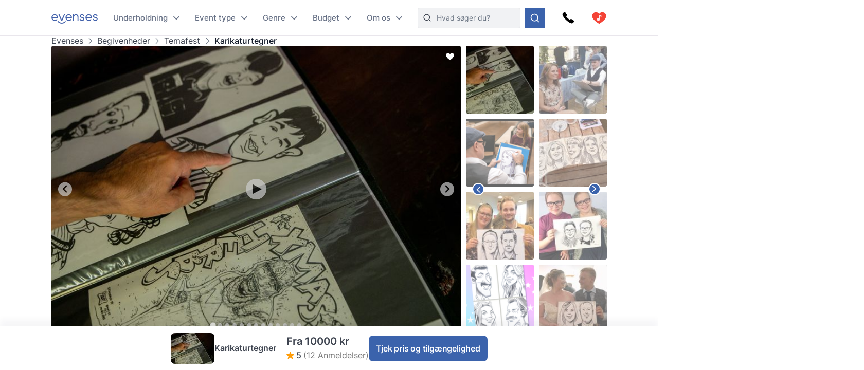

--- FILE ---
content_type: text/html
request_url: https://www.evenses.dk/book-karikaturtegner
body_size: 118444
content:
<!DOCTYPE html>
<html lang="da">

<head>
	<meta charset="utf-8" />
	<base href="/">
	<meta name="viewport" content="width=device-width, initial-scale=1" />

	
	<style>.toast.svelte-14rvnan .message-bar{box-shadow:var(--shadow-sm)}.toast.svelte-14rvnan .message-bar-contents{max-height:140px;overflow:hidden}.toast.svelte-14rvnan{will-change:transform;opacity:1;transition:height .3s,opacity .3s,transform .3s cubic-bezier(.215,.61,.355,1)}.appearing.svelte-14rvnan,.removing.svelte-14rvnan{opacity:0;transform:scale(.9)}.removing.svelte-14rvnan{transition:height .3s,opacity .3s,transform .3s cubic-bezier(.215,.61,.355,1)}#toasts.svelte-1av40tf{position:fixed;bottom:10px;right:10px;z-index:220;max-width:85%;word-break:break-word;display:flex;flex-direction:column;align-items:flex-end;flex-direction:column-reverse}.whatsapp-fixed.svelte-1pxo1bg.svelte-1pxo1bg{position:fixed;bottom:15px;right:15px;display:flex;flex-direction:column;align-items:center;z-index:110}.whatsapp-icon.svelte-1pxo1bg.svelte-1pxo1bg{width:60px;height:60px;background-color:#25d366;border-radius:50%;display:flex;align-items:center;justify-content:center;box-shadow:0 4px 6px #0000001a;cursor:pointer;transition:transform .2s ease-in-out,transform .5s ease-in-out}.whatsapp-icon.svelte-1pxo1bg.svelte-1pxo1bg:hover{transform:scale(1.1)}.whatsapp-icon.svelte-1pxo1bg img.svelte-1pxo1bg{width:35px;height:35px}.online-status.svelte-1pxo1bg.svelte-1pxo1bg{margin-top:10px;background-color:#25d366;color:#fff;padding:5px 10px;border-radius:20px;font-size:14px;box-shadow:0 2px 4px #0000001a;position:absolute;right:100%;margin-right:10px;bottom:0;white-space:nowrap}.online-status.svelte-1pxo1bg.svelte-1pxo1bg:before{content:"\25cf";color:#0f0;margin-right:5px}@media (max-width: 600px){.whatsapp-icon.svelte-1pxo1bg.svelte-1pxo1bg{width:50px;height:50px}.whatsapp-icon.svelte-1pxo1bg img.svelte-1pxo1bg{width:30px;height:30px}.online-status.svelte-1pxo1bg.svelte-1pxo1bg{margin-top:5px;font-size:13px;padding:3px 8px}}@media (max-width: 400px){.whatsapp-icon.svelte-1pxo1bg.svelte-1pxo1bg{width:45px;height:45px}.whatsapp-icon.svelte-1pxo1bg img.svelte-1pxo1bg{width:25px;height:25px}.online-status.svelte-1pxo1bg.svelte-1pxo1bg{font-size:12px;padding:2px 6px}}@media (max-width: 699px){:root .NotOnPhone{display:none!important}}@media (min-width: 700px){:root .OnlyOnPhone{display:none!important}}@media (max-width: 1024px){:root .OnlyOnDesktop{display:none!important}}@media (min-width: 1025px){:root .NotOnDesktop{display:none!important}}@media (any-pointer: fine),(any-pointer: coarse){.onlyTouchDevices{display:none}}@media (any-pointer: none){.onlyIfPointer{display:none}}.news-item{background-color:#fff;justify-content:space-between;display:flex;flex-direction:column;flex:1;border-radius:4px;overflow:hidden}.news-button{margin-top:10px;float:right;align-self:flex-end}:root{--inp-highlight-border:#333;--inp-border:#DDD}.form-gap>*+*{margin-top:15px}.input-field{display:grid;gap:7px}.inp-inlined-label{display:flex;gap:16px}.inp-inlined-label-ctr{align-items:center}.inlined-inp{background:transparent;flex:1;width:100%}.inlined-lbl{width:max-content;min-width:105px;max-width:50%;flex-shrink:0;color:#444}.input-label{font-weight:500;font-size:var(--fs2);line-height:1.3;color:var(--c-darker);order:-1}.inp{line-height:17.814px;width:100%;padding:8px 12px;background-color:#f1f2f4;border-radius:var(--inp-br);min-height:var(--inp-h);border:1px solid var(--inp-border)}select.inp{padding-right:0}textarea.inp{line-height:1.5;padding-top:10.5px;padding-bottom:10.5px}@media (any-hover){.inp:hover{border-color:var(--inp-highlight-border)}}.inp:focus{box-shadow:inset 0 0 0 1px var(--c1);border-color:var(--c1)}.inp:focus+.float-label{color:var(--c1)}.float-label{position:absolute;left:9px;top:-.5ex;background:#fff;font-size:12px;line-height:1ex;padding:0 5px;color:var(--grey7);display:none}.inp:focus::placeholder{color:transparent}.inp:focus+.float-label,.inp:not(:placeholder-shown)+.float-label{display:block}.inp-white{background-color:#fff}.search-input{padding-left:36px}.top-nav-inner .search-input{max-width:313px;background-color:var(--grey2);border:1px solid #E8E9EC;min-height:0}::-webkit-input-placeholder{white-space:nowrap}::placeholder{color:var(--grey20)}::-webkit-scrollbar{height:8px;width:8px}::-webkit-scrollbar-track{background-color:#d6d7d7}::-webkit-scrollbar-thumb{background-color:#707476;border-radius:50em}::-webkit-scrollbar-thumb:hover{background-color:#0e1317}:root{--ff: "Inter", sans-serif;--text-c: #3D434F;--c-darker: #111827;--c1: #3b63ac;--c:#007bff;--c-2:#0068d6;--grey1: #F3F1F5;--grey2: #F1F2F4;--grey3: #E9E6EC;--grey20: #687280;--grey66: #F5F5F5;--grey88: #BABABA;--grey_smth: #F4F3F6;--grey_another: #EFEFEF;--grey7: #777;--idk: #677085;--inp-br: 8px;--primary1: #4261AB;--primary1_alt: #3B63AC;--primary1_alt_light: #4564A4;--btn-br: 8px;--btn-h: 40px;--secondary1: #5CA7ED;--inp-h: 45px;--serpbg: #fff;overflow-y:scroll;overflow-x:hidden;--fs2: 16px;--fs3: 18px;--star-spacing: .65em;--rating-fs: 13px;--v-gap: 80px;--bottom-bar-h: 85px;--req-bar-h: var(--bottom-bar-h);word-wrap:break-word;--topUspHeight: 0;--textWidth: 900px;--maxw: 1238px;--maxwWide: 2000px;--sidePad: 20px;--c-good: #26b067;--large: 18px;--larger: 22px;--top-h: 44px;--top-h-total: calc(var(--top-h) + var(--topUspHeight));--page-top-bar-h:46px;--vpad: 20px;--imgratio: 70.8%;--grey: #888;--lightGrey: #F6F6F6;--altGrey: #dbdbdb;--favSize: 16px;--red: red;--star-c: #FF9C07;--largeButtonHeight: 50px;--filterFieldHeight: 40px;--arrowSize: 24px;--cardGap: 30px;--menuTransition: .4s;--top-total: var(--top-h);--tab-h: 50px;--h1size: 56px;--h2size: 40px;--check-img: url("data:image/svg+xml,%3Csvg viewBox='0 0 16 11' fill='none' xmlns='http://www.w3.org/2000/svg'%3E%3Cpath d='M14.6668 1L5.50016 10.1667L1.3335 6' stroke='%233B63AC' stroke-width='1.5' stroke-linecap='round' stroke-linejoin='round'/%3E%3C/svg%3E");--check-img-white: url("data:image/svg+xml,%3Csvg viewBox='0 0 16 16' fill='none' xmlns='http://www.w3.org/2000/svg'%3E%3Cpath d='M13.3337 4L6.00033 11.3333L2.66699 8' stroke='white' stroke-width='2' stroke-linecap='round' stroke-linejoin='round'/%3E%3C/svg%3E");--shadow-sm: 0 .3px .4px rgba(0, 0, 0, .025), 0 .9px 1.5px rgba(0, 0, 0, .05), 0 3.5px 6px rgba(0, 0, 0, .1);--color-success: hsl(122, 50%, 60%);--color-error: hsl(342, 89%, 48%);--color-warning: hsl(46, 100%, 61%);--color-primary: hsl(230, 84%, 54%);--reg-head-size: 24px}.lazy-dom{content-visibility:auto}.no-scroll{overflow:hidden}:root,body{background-color:#fff;line-height:140%;color:var(--text-c);font-family:var(--ff);font-weight:400;font-size:14px}@media (min-width:500px){:root{--large: 20px;--larger: 25px;--sidePad: 40px}}@media (min-width:700px){:root{--top-h: 80px}}@media (min-width:1025px){:root{--sidePad: 30px;--top-h: 70px}}@media (min-width:1200px){:root{--sidePad: 100px}}*{margin:0;padding:0;box-sizing:border-box;outline:none;border:none}@media (any-hover){main a:hover,footer a:hover,.a-hov:hover{text-decoration:underline}}.button .anim-svg{margin:-.2em -.4em -.2em .5em}.p-title{font-weight:700;font-size:var(--fs3);line-height:1.3;letter-spacing:-.25px;margin-bottom:4px}.bevel{box-shadow:0 12px 14px -12px #d6d1da}.link{color:var(--primary1_alt)}strong{font-weight:600}.head{line-height:1.24;letter-spacing:-.005em;font-weight:700;color:var(--c-darker)}.head{font-family:Poppins,sans-serif}.text-content *+h1,.text-content *+h2,.text-content *+h3{margin-top:1em}.regular-head{color:var(--c-darker);font-weight:650;font-size:18px;line-height:1.24}.regular-head-large,.text-content h1,.text-content h2,.text-content h3{color:var(--c-darker);font-weight:600;font-size:var(--reg-head-size);line-height:1.24;margin-bottom:1.2em}.text-content{min-width:0}.text-content hr{margin:1em 0;background:#c5c5c5;border:none;height:1px}.text-content ol,.text-content ul{margin-left:2em}.text-content p{margin:1em 0}.text-content p:first-child{margin-top:0}.text-content p:last-child{margin-bottom:0}.text-content h1,.text-content h2,.text-content h3{margin-bottom:var(--vpad)}h1.head,.text-content h1,.head.h1{line-height:1.3;font-size:var(--h1size);font-weight:500}.page-title.head{font-size:32px;font-weight:550}h2.head,.h2.head{font-size:var(--h2size)}h4,h5,h6{font:inherit}.text-content h4,.text-content h5,.text-content h6,h4.head,h5.head,h6.head,div.head{font-size:1.15em;line-height:1.3;font-weight:500}.head.sm{font-size:1em}.section-head{text-align:center;padding-left:var(--sidePad);padding-right:var(--sidePad);box-sizing:content-box;max-width:var(--maxw);margin:0 auto var(--vpad)}@media (max-width:1199px){:root{--h1size: 40px}.head.h2{font-size:var(--h1size)}}@media (max-width:650px){:root{--h1size: 26px}body:not(.trengo-open) #trengo-web-widget{display:none!important}}@media (max-width:500px){:root{--h1size: 20px;--reg-head-size: 20px;--h2size: 22px}.page-title.head{font-size:24px}}img{-webkit-user-drag:none;user-drag:none;user-select:none;min-width:0;max-width:100%}a{color:inherit;text-decoration:none}button{cursor:pointer;appearance:none;color:inherit;background:none}input,button,textarea{border:none}.small{font-size:13px}.large{font-size:var(--large)}.larger{font-size:var(--larger)}input,textarea,select{font:inherit}input:not([type=checkbox]),input::-webkit-search-decoration{appearance:none;-webkit-appearance:none}.checkboxes{display:grid;gap:.8em;font-size:var(--fs2)}.checkbox-label{display:flex;gap:8px;cursor:pointer}.checkbox-label .checkbox{margin-top:.2em}.checkbox-label:hover .checkbox{color:var(--inp-highlight-border)}.checkbox-desc{flex:1;color:var(--text-c)}.checkbox{flex-shrink:0;width:18px;height:18px;border:1.5px solid currentColor;border-radius:4px;-webkit-appearance:none;appearance:none;background:var(--check-img-white) no-repeat center white;transition:background-color .1s;color:var(--inp-border)}.checkbox:checked,.checkbox.checked{background-color:currentColor;color:var(--primary1)!important}.radio{border-radius:50%}.cards{display:grid;grid-template-columns:repeat(auto-fill,minmax(280px,1fr));gap:var(--cardGap);grid-auto-flow:dense}@media (max-width:400px){.cards{display:flex;flex-direction:column}}.v-pad-gap{display:flex;flex-direction:column}.v-pad-gap>*+*{margin-top:var(--vpad)}.content-v-pad{padding-top:var(--vpad);padding-bottom:var(--vpad)}.content-v-pad-large{padding-top:22px;padding-bottom:22px}@media (min-width:1025px){.content-v-pad-large{padding-top:30px;padding-bottom:30px}.content-columns{justify-content:space-between;display:grid;gap:40px;grid-auto-flow:column}}.contentw{margin:auto;padding-left:var(--sidePad);padding-right:var(--sidePad);max-width:var(--maxw);box-sizing:content-box}.l-grey{background-color:#f4f4f5}.white{color:#fff;--c-darker: white }.main-text{font-size:16px;line-height:1.5}.main-text-width{max-width:750px}.tree,.tree li{list-style:none}.button{background:var(--primary1_alt);border-radius:var(--btn-br);min-height:var(--btn-h);min-width:80px;padding:.5em 1em;color:#fff;font:inherit;font-weight:550;line-height:1.3;letter-spacing:-.2px;user-select:none;position:relative;display:inline-flex;align-items:center;justify-content:center;text-decoration:none!important;transition:filter .15s;cursor:pointer}.button[disabled]{pointer-events:none}.button:hover{filter:brightness(1.1)}.button.good{background-color:var(--c-good)}.button.nocolor{background-color:#bbb}.button-outline{background-color:#fff;color:var(--text-c);border:1px solid currentColor;font-weight:500}main .button-outline{width:100%;max-width:190px;color:var(--primary1_alt)}.button-outline-sm{color:var(--c-darker);border:1px solid currentColor;background:none;font-size:13px;font-weight:500;min-height:36px;padding:5px 7px}.button .sq{font-size:1.3em;margin-right:.4em}.button-sm{min-height:36px;font-size:12px}.button-xl{padding:8px 14px;min-height:50px}.button-margin{margin-top:2.5em}.button[disabled]{background:#a1a1a1}.button .throbber{position:absolute;left:50%;margin:-.5em 0 0 -.5em;top:50%}.large-button{font-size:var(--large);min-height:var(--largeButtonHeight)}@media (min-width: 1025px){:root{--largeButtonHeight: 57px}.large-button{font-size:23px}.raquo{font-family:sans-serif;transform:translate(0);display:inline-block;transition:transform .15s}.raquo:after{content:"\bb"}@media (any-hover){.button:hover .raquo{transform:translate(.3em)}}}.grey-sm{color:#a3a3a3;font-size:13px}.icon-btn{display:flex;justify-content:center;align-items:center;position:relative}.icon-btn svg{height:1em;width:1em}.sh-icon{background-color:#254887;border-radius:50px;width:32px;height:32px;font-size:16px;color:#fff!important}.btn-lg-clickregion{position:relative}.icon-btn:after,.btn-lg-clickregion:after{content:"";position:absolute;left:-50%;top:-50%;width:200%;height:200%}@media (any-hover){.btns-hover .icon-btn{opacity:.8;transition:opacity .1s}.btns-hover .icon-btn:hover{opacity:1}}:root .TrengoWidgetLauncher__iframe{z-index:214}@media (max-width:1024px){:root{word-break:break-word}}@media (min-width: 724px){:root .TrengoWidgetLauncher__iframe{transition:bottom .3s,right .3s cubic-bezier(.33,1,.68,1)!important;right:20px}.drawer-open .TrengoWidgetLauncher__iframe{will-change:right;right:calc(var(--drawer-width) + 20px)}}@media (max-width: 723px){.drawer-open{overflow:hidden}}.order-form-column{display:flex;flex-direction:column;color:#444;max-width:600px;width:100%;margin:auto;line-height:1.4}.order-form-column>*+*{margin-top:10px}.roller{position:absolute;top:50%;width:0;height:100%;z-index:20;cursor:pointer}.move{font-size:var(--arrowSize);width:1em;height:1em;top:-.5em;border-radius:5em;position:absolute;--a: .3;background:url("data:image/svg+xml,%3Csvg viewBox='0 0 8 12' xmlns='http://www.w3.org/2000/svg' fill='none'%3E%3Cpath d='m1.375 11.375 5.25-5.296-5.25-5.2961' stroke='%23fff' stroke-linecap='round' stroke-linejoin='round' stroke-width='1.5'/%3E%3C/svg%3E") no-repeat 55% center rgba(53,47,47,var(--a));background-size:39%;margin:0 12px;transition:background-color .15s}.move:after{--p: 16px;content:"";position:absolute;padding:var(--p);width:100%;height:100%;top:calc(-1 * var(--p));left:calc(-1 * var(--p));border-radius:50%}@media (any-hover){.move:hover{--a: .5}}.labelText{display:flex;align-items:center}.labelText{padding:5px 15px;box-sizing:border-box;min-height:var(--filterFieldHeight)}.flt-inp{padding-left:.7em;width:100%}.hr{border-top:1px solid var(--altGrey)}.bg-lightgrey{background-color:var(--lightGrey)}.bg-good{background-color:#08a000;background-color:oklch(.61 .23 139.33)}.bg-c1{background-color:var(--c1)}.c-c1{color:var(--c1)}.grey{color:var(--grey)}.grey2{color:#616876}.embed-responsive{position:relative;padding-bottom:56.25%}.embed-responsive>*{position:absolute;top:0;left:0;width:100%;height:100%}.menuhide .btns-bottom{bottom:15px;bottom:max(env(safe-area-inset-bottom,0),15px)}.menuhide{--top-total: 0px}.menuhide .nav-slide{top:calc(-1 * var(--top-h))!important}.message-bar{background-color:#d4edda;border-color:1px solid #c3e6cb;top:100%;padding:.75rem 1.25rem;font-weight:300;color:#444;max-width:var(--mw);font-size:var(--fs2);border-radius:4px;margin-bottom:10px}.warning{background-color:#ffecc0}@supports (-webkit-touch-callout: none){.zoom-ios-fix,.zoom-ios-fix:focus{font-size:16px}}.emoji{font-family:apple color emoji,segoe ui emoji,noto color emoji,android emoji,emojisymbols,emojione mozilla,twemoji mozilla,segoe ui symbol}.pending{opacity:.5;cursor:wait}.body-text{text-align:justify}.body-text img{max-height:60vw;width:100%;object-fit:contain}.splide:not(.is-overflow) .splide__arrows{display:none}.has-caret:after,.faq summary:after{font-size:12px;content:"";position:absolute;background:url("data:image/svg+xml,%3Csvg xmlns='http://www.w3.org/2000/svg' width='12' height='8' fill='none'%3E%3Cpath d='M1 1.5l5 5 5-5' stroke='%23667085' stroke-width='1.67' stroke-linecap='round' stroke-linejoin='round'/%3E%3C/svg%3E") no-repeat center center;width:1em;height:1em;right:0;top:25px}.has-check{background:var(--check-img) no-repeat left .32em;background-size:1.1em;padding-left:1.7em}.faq{line-height:1.5;border-bottom:1px solid var(--grey66)}.faq summary::-webkit-details-marker{display:none}.faq summary{list-style:none;user-select:none;cursor:pointer;color:var(--c-darker);font-weight:500;font-size:17px;position:relative;padding:17px 0}.faq summary:after{transition:transform .15s}.faq:not([open]) summary:after{transform:rotate(-90deg)}.faq>div{color:var(--grey20);font-size:15px;margin-top:20px;margin-bottom:17px}.faq[open] summary{padding-bottom:0}.has-expands .expand{padding:15px}.has-expands .budget-cont{min-width:330px}.has-expands .expand{margin-top:5px;width:max-content;min-width:100%;box-shadow:0 12px 14px -12px #d6d1da;border-radius:6px;overflow:hidden;border:1px solid #E6E7EA;position:absolute;top:100%;background:white;z-index:10}.backdrop{position:absolute;z-index:50;top:0;left:0;width:100%;height:100%;background:rgba(0,0,0,.8)}.catfull{background:var(--primary1_alt);--p: 30px;padding-bottom:var(--p)}.catfull .jjc{padding-bottom:var(--p)}.catfull *{color:#fff!important}.fullscreen-iframe{background:#263139;position:fixed;top:0;left:0;width:100%;height:100%;z-index:9999}.abs100{position:absolute;top:0;left:0;width:100%;height:100%}.sq{width:1em;height:1em}.bscb{box-sizing:content-box}.pr{position:relative}.tdn{text-decoration:none}.r180{transform:rotate(180deg)}.pa{position:absolute}.rtl{direction:rtl}.ctr{color:transparent}.ma{margin:auto}.db{display:block}.dg{display:grid}.dib{display:inline-block}.df{display:flex}.fg1{flex-grow:1}.f0{flex-shrink:0}.dfc{display:flex;justify-content:center;align-items:center}.aic{align-items:center}.ais{align-items:stretch}.asfs{align-self:flex-start}.fww{flex-wrap:wrap}.f1{flex:1}.fdc{flex-direction:column}.jcc{justify-content:center}.jcsb{justify-content:space-between}.jcsa{justify-content:space-around}.jcfe{justify-content:flex-end}.o0{opacity:0}.oh{overflow:hidden}.oa{overflow:auto}.fl{float:left}.usn{user-select:none}.wsnw{white-space:nowrap}.cp{cursor:pointer;touch-action:pan-y}.ct{cursor:text}.vam{vertical-align:middle}.tal{text-align:left}.tac{text-align:center}.tar{text-align:right}.cb{clear:both}.w100{width:100%}.h100{height:100%}.h0{height:0}.w0{width:0}.mw0{min-width:0}.l0{left:0}.t0{top:0}.t50{top:50%}.b0{bottom:0}.r0{right:0}.t100{top:100%}.b100{bottom:100%}.br50{border-radius:50%}.fs0{font-size:0}.dn{display:none}.z5{z-index:5}.z10{z-index:10}.z15{z-index:15}.z20{z-index:20}.pen{pointer-events:none}.pea{pointer-events:auto}.btn-cont{--link: currentColor }.t200ms{transition:.2s}.t400ms{transition:.4s}.tp-o{transition-property:opacity}.tp-t{transition-property:transform}.tp-bgc{transition-property:background-color}.cover{background-size:cover;background-repeat:no-repeat;background-position:center}.t-1{top:-1px}.fw400{font-weight:400}.fw500{font-weight:500}.fw600{font-weight:600}.w50{width:50%}.pb100{padding-bottom:100%}.o-1{order:-1}@font-face{font-family:Inter;font-style:normal;font-weight:100 900;src:url([data-uri]) format("woff2")}@font-face{font-family:Poppins;src:url([data-uri]) format("woff2");font-weight:400;font-style:normal}@font-face{font-family:star;src:url([data-uri]) format("woff2");font-display:fallback;font-weight:400;font-style:normal}

.icon.svelte-18liozz{font-size:12px;--size:1em;height:var(--size);width:var(--size);display:inline-block;color:inherit;fill:currentColor;line-height:1;flex-shrink:0;max-width:initial}.message-bar-center.svelte-18liozz{position:absolute;top:50%;left:calc(50% - 125px);display:flex;align-items:center;justify-content:center;width:250px;height:0}.message-bar.svelte-18liozz{min-width:0;white-space:initial;position:relative;margin:12px 0;color:var(--color-contrast-higher);padding:18px;--color:var(--color-primary);font-size:16px;border-radius:5px;overflow:hidden;background:white;--circle-size:24px;--circle-margin:9px}.message-bar.svelte-18liozz>*{position:relative;z-index:1}.message-bar.svelte-18liozz:after{content:"";background-color:var(--color);opacity:.2;position:absolute;top:0;left:0;width:100%;height:100%}.message-bar-top.svelte-18liozz{align-items:center;justify-content:space-between;display:flex}.message-bar-contents.svelte-18liozz{display:flex;align-items:center}[data-type=success].svelte-18liozz{--color:var(--color-success)}[data-type=error].svelte-18liozz{--color:var(--color-error)}[data-type=warning].svelte-18liozz{--color:var(--color-warning)}.message-icon.svelte-18liozz{color:var(--color);font-size:var(--circle-size);margin-right:var(--circle-margin)}.message-close.svelte-18liozz{cursor:pointer;display:inline-block;flex-shrink:0;margin-left:18px}.close-icon.svelte-18liozz{font-size:12px;display:block}.message-description.svelte-18liozz{padding:6px 0 0 calc(var(--circle-size) + var(--circle-margin))}.bold-title.svelte-18liozz{font-weight:700}

.dialog.svelte-1cymndd{position:fixed;top:0;left:0;width:100%;height:100%;background:#00000080;backdrop-filter:blur(10px);z-index:800}.inner.svelte-1cymndd{position:relative;background:white;overflow-y:auto;width:350px;max-width:85vw;max-height:calc(100% - 64px);box-shadow:0 11px 15px -7px #0003,0 24px 38px 3px #00000024,0 9px 46px 8px #0000001f}.cross.svelte-1cymndd{font-size:15px;float:right;padding:12px}.content.svelte-1cymndd{padding:16px 24px}.auto-offer-section.svelte-17ipesn{margin-top:30px;padding-top:30px;border-top:2px solid #e0e0e0}.product-questions.svelte-17ipesn{margin-bottom:20px}.question.svelte-17ipesn{margin-bottom:15px}.q-text.svelte-17ipesn{font-weight:600;margin-bottom:10px}.q-opt.svelte-17ipesn{margin-bottom:8px}.step-title.svelte-sl72lx.svelte-sl72lx{margin:0 0 16px;font-size:1.375rem}.contact-summary.svelte-sl72lx.svelte-sl72lx{display:flex;justify-content:space-between;align-items:center;gap:16px;margin:16px 0;padding:12px 16px;border:1px solid #e0e0e0;border-radius:8px;background-color:#f9f9f9}.contact-summary-title.svelte-sl72lx.svelte-sl72lx{font-weight:600;margin-bottom:4px}.contact-summary-value.svelte-sl72lx.svelte-sl72lx{font-size:.95rem;color:#333}.contact-edit.svelte-sl72lx.svelte-sl72lx{border:none;background:none;color:var(--primary1_alt, #4ca76a);font-weight:600;cursor:pointer}.contact-edit.svelte-sl72lx.svelte-sl72lx:hover,.contact-edit.svelte-sl72lx.svelte-sl72lx:focus{text-decoration:underline}.delivery-options.svelte-sl72lx.svelte-sl72lx{margin-top:20px;margin-bottom:20px;padding:15px;border:1px solid #e0e0e0;border-radius:8px;background-color:#f9f9f9}.delivery-options.svelte-sl72lx .cb-label.svelte-sl72lx{font-weight:600;color:#333;margin-bottom:12px}.delivery-options.svelte-sl72lx .checkboxes.svelte-sl72lx{display:flex;flex-direction:column;gap:10px}.form-warning.svelte-sl72lx.svelte-sl72lx{margin:12px 0 0;font-size:.875rem;color:#b54747}.form-button{display:flex;align-items:center;justify-content:center;gap:4px}.services-section.svelte-sl72lx.svelte-sl72lx{margin-top:20px}.step-cont.svelte-19xu15k{display:flex;flex-direction:column;gap:16px}.step-title.svelte-19xu15k{margin:0;font-size:1.375rem}.step-cont.svelte-19xu15k .form-button[disabled]{cursor:not-allowed;opacity:.7}.form-warning.svelte-19xu15k{margin:8px 0 0;font-size:.875rem;color:#b54747}.cart.svelte-1owixb5{display:grid;grid-template-columns:repeat(auto-fill,minmax(115px,1fr));gap:10px}.pb.svelte-1owixb5{padding-bottom:var(--imgratio)}.prod.svelte-1owixb5{position:relative}.prod.svelte-1owixb5 img{object-fit:cover;position:absolute;top:0;left:0;width:100%;height:100%}.title.svelte-1owixb5{position:absolute;width:100%;bottom:0;left:0;background:linear-gradient(rgba(0,0,0,0) 0,rgba(0,0,0,.7) 2em);color:#fff;font-size:12px;padding:5px 7px;line-height:1.1em}.remove.svelte-1owixb5{position:absolute;top:0;left:0;border:5px solid transparent;background-color:#000000d9;color:#fff;background-clip:padding-box;width:30px;height:30px;border-radius:50%;font-size:10px;display:flex;align-items:center;justify-content:center;transition:background-color .1s}@media (any-hover){.remove.svelte-1owixb5:hover{background-color:#000}}.accordeon-wrapper.svelte-1rpkkav{display:flex;flex-direction:column;flex:1;--accordeon-pad:20px;--accordeon-bottom-h:var(--bottom-bar-h)}.accordeon-wrapper.svelte-1rpkkav .cart{margin-bottom:10px}.accordeon-wrapper.svelte-1rpkkav .form-button{margin-left:auto;display:block}.accordeon-wrapper.svelte-1rpkkav .order-desc{margin-bottom:10px}.acc-pad.svelte-1rpkkav{padding:0 var(--accordeon-pad)}.acc-top.svelte-1rpkkav{flex-shrink:0;display:flex;gap:10px;justify-content:space-between;align-items:center;background:white;height:var(--top-h);position:-webkit-sticky;position:sticky;top:0;z-index:50}.acc-bottom.svelte-1rpkkav{color:#000;background:white;flex-shrink:0;min-height:var(--accordeon-bottom-h);--c-darker:black;display:flex;flex-direction:column;box-shadow:0 -13px 12px #1424430a}.accordeon-wrapper.svelte-1rpkkav .button{position:-webkit-sticky;position:sticky;bottom:0px;transform:translatey(100%);opacity:0;animation:svelte-1rpkkav-btin .22s .41s ease-out forwards}.accordeon-wrapper.svelte-1rpkkav .button:not([disabled]){background:#4ca76a}@keyframes svelte-1rpkkav-btin{10%{transform:translatey(94%);opacity:1}to{transform:none;opacity:1}}@media (min-height: 450px){.acc-bottom.svelte-1rpkkav{position:-webkit-sticky;position:sticky;bottom:0;z-index:50}.accordeon-wrapper.svelte-1rpkkav .button{bottom:var(--accordeon-bottom-h)}}.accordeon-contents.svelte-1rpkkav{padding:10px var(--accordeon-pad)}.accordeon-contents.svelte-1rpkkav .inp{background-color:#fff}.acc-bottom.svelte-1rpkkav .button-checks{display:flex;flex-wrap:wrap;gap:4px 10px;margin:auto;padding:5px 10px;font-size:13px}.acc-title.svelte-1rpkkav{margin:0}.acc-main.svelte-1rpkkav{flex:1}.steps-wrapper.svelte-1rpkkav{padding-top:10px;padding-bottom:10px}.sub-nav.svelte-1qgthll.svelte-1qgthll.svelte-1qgthll{--leftpad:24px;position:absolute;top:100%;background-color:#f8f8f8;border-radius:12px;overflow:hidden;box-shadow:0 11px 15px -5px #1b1e3a40;width:max-content;max-height:calc(100vh - 150px);display:flex;font-size:14px;line-height:1.5}.or-right.svelte-1qgthll.svelte-1qgthll.svelte-1qgthll{left:calc(-1 * var(--leftpad))}.or-left.svelte-1qgthll.svelte-1qgthll.svelte-1qgthll{right:0}.or-left.svelte-1qgthll .sub-nav-left.svelte-1qgthll.svelte-1qgthll{min-width:max-content}.sub-nav.svelte-1qgthll a{padding-top:var(--linkpad);padding-bottom:var(--linkpad)}.sub-nav-col.svelte-1qgthll.svelte-1qgthll.svelte-1qgthll{padding:calc(26px - var(--linkpad)) 0}.sub-nav-left.svelte-1qgthll.svelte-1qgthll.svelte-1qgthll{--linkpad:10px;min-width:280px}.multi-col.svelte-1qgthll .sub-nav-left.svelte-1qgthll+.sub-nav-left.svelte-1qgthll{border-left:1px solid #dbdcdf}.sub-nav-left.svelte-1qgthll .dsi{height:41px}.sub-nav-left.svelte-1qgthll .dsi:not(.hoveredSubNav){opacity:.8}.dsi{position:relative;display:flex;align-items:center;font-weight:500;color:#3d434f;padding-right:50px;padding-left:var(--leftpad)}.dsi img{width:1em;height:1em;margin-right:1.7em;transform:scale(1.75);transform-origin:0 50%}.dsi:after{transform:rotate(-90deg) scale(.9);right:24px!important}.sub-nav-right.svelte-1qgthll.svelte-1qgthll.svelte-1qgthll{padding-left:16px;padding-right:16px;background:#edeeef;font-weight:400;color:#5f6879;--linkpad:8px;display:flex;min-width:257px}.sub-nav-right.svelte-1qgthll .ul-1{min-width:166px}.sub-nav-right.svelte-1qgthll .ul-1+.ul-1{margin-left:20px}.sub-nav-right.svelte-1qgthll .li-1+.li-1{border-top:1px solid #dbdcdf;margin-top:8px;padding-top:8px}.sub-nav-right.svelte-1qgthll a{display:block;padding-left:16px;padding-right:16px}.sub-nav-right.svelte-1qgthll .a-1{font-weight:600;color:#111827}.hoveredSubNav{font-weight:600}.hoveredSubNav:before{content:"";position:absolute;top:-.65em;left:0;width:100%;height:100%;padding:.65em 0;z-index:10}.ctfull.svelte-h9b7bz .jjc{width:1500px;max-width:100%;--p:20px}.sub-menu-filter.svelte-h9b7bz{padding:20px 30px;line-height:1.2;font-size:16px;font-weight:500}.sub-menu-filter.svelte-h9b7bz .tree{display:grid;gap:10px}.anim-svg.svelte-10kxans{display:inline-block;position:relative}.anim-svg.svelte-10kxans>*:not(.anim-svg-pad){width:100%!important;height:100%!important;position:absolute!important;top:0;left:0}.anim-svg-pad.svelte-10kxans{padding-bottom:100%}.cart-link.svelte-tff28w{position:relative}.cart-link.svelte-tff28w .anim-svg{display:block}.cart-nr.svelte-tff28w{position:absolute;top:0;left:0;width:100%;height:100%;display:flex;align-items:center;justify-content:center;color:#fff;font-weight:550;font-size:14px;padding-bottom:.5px}@media (max-width:1024px){.desktop-menu-item.svelte-bruzre{display:none}}.desktop-menu-item.svelte-bruzre{position:relative;font-weight:500;font-size:15px;color:#667085;align-items:center;display:flex;padding-right:23px;height:100%}.mobile-menu-container.svelte-m6ci0c{position:fixed;z-index:50;top:0;left:0;width:100%;height:100%;overflow:hidden}.mobile-menu.svelte-m6ci0c{position:absolute;top:0;right:0;height:100%;background:white;z-index:50;--msidepad:20px;min-width:215px;max-width:90vw;overflow-y:auto;padding-bottom:30px}.mobile-menu.svelte-m6ci0c .menu-list .tree a,.mobile-menu.svelte-m6ci0c .menu-list .tree .a{display:flex;font-size:18px;min-height:40px;align-items:center;white-space:normal;padding:.3em calc(var(--msidepad) + 18px) .3em var(--msidepad);line-height:1.3;font-weight:500;position:relative}.mobile-menu.svelte-m6ci0c .menu-list .tree a:after,.mobile-menu.svelte-m6ci0c .menu-list .tree .a:after{content:"";position:absolute;top:0;right:0;width:calc(var(--msidepad) + 10px);height:100%;background:no-repeat url("data:image/svg+xml,%3Csvg width='8' height='13' viewBox='0 0 8 13' fill='none' xmlns='http://www.w3.org/2000/svg'%3E%3Cpath d='M1.375 1.25L6.625 6.5L1.375 11.75' stroke='%233B63AC' stroke-width='1.5' stroke-linecap='round' stroke-linejoin='round'/%3E%3C/svg%3E") calc(100% - var(--msidepad)) center}.mobile-menu.svelte-m6ci0c .rev{padding:.3em var(--msidepad) .3em calc(var(--msidepad) + 25px)!important}.mobile-menu.svelte-m6ci0c .rev:after{transform:rotate(180deg);right:auto;left:0}.mobile-menu.svelte-m6ci0c .logo svg{width:90px;height:24px;color:var(--primary1)}.mob-menu-top.svelte-m6ci0c{display:flex;padding:0 var(--msidepad);align-items:center;justify-content:space-between;gap:20px;margin:40px 0 35px}.remove.svelte-m6ci0c{font-size:10px;padding:6px;margin-right:-6px}.wave.svelte-yprbh2.svelte-yprbh2{animation-name:svelte-yprbh2-wave-animation;animation-duration:25s;animation-iteration-count:infinite;transform-origin:56% 41%;display:inline-block}@keyframes svelte-yprbh2-wave-animation{0%{transform:rotate(0)}0.5%{transform:rotate(10deg)}1%{transform:rotate(-6deg)}1.5%{transform:rotate(10deg)}2%{transform:rotate(-3deg)}2.5%{transform:rotate(8deg)}3%{transform:rotate(0)}to{transform:rotate(0)}}div.online-indicator.svelte-yprbh2.svelte-yprbh2{display:inline-block;font-size:10px;width:1em;height:1em;background-color:#0fcc45;border-radius:50%;position:absolute;top:.1em;right:.1em}span.blink.svelte-yprbh2.svelte-yprbh2{display:block;width:1em;height:1em;background-color:#0fcc45;opacity:.7;border-radius:50%;animation:svelte-yprbh2-blink 1s linear infinite}@keyframes svelte-yprbh2-blink{to{transform:scale(2);opacity:0}}@keyframes svelte-yprbh2-fadeOut{to{opacity:0}}.bar-link.svelte-yprbh2.svelte-yprbh2{display:flex;align-items:center;height:100%;white-space:nowrap}.nav-search.svelte-yprbh2.svelte-yprbh2{--dim:40px;flex:1;display:flex;height:var(--dim);justify-content:center}@media (max-width: 1024px){.mobile-menu-container.svelte-yprbh2>.svelte-yprbh2{display:none}.hamb.svelte-yprbh2.svelte-yprbh2{display:flex;align-items:center;font-size:19px}}@media (min-width: 1025px){.nav-search.svelte-yprbh2.svelte-yprbh2{justify-content:flex-end}.hamb.svelte-yprbh2.svelte-yprbh2{display:none}.clickFade.svelte-yprbh2 .sub-nav{animation:.2s svelte-yprbh2-fadeOut forwards}.clickHide.svelte-yprbh2.svelte-yprbh2{pointer-events:none}.clickHide.svelte-yprbh2 .sub-nav{display:none!important}}.no-list{list-style:none}.phone-info.svelte-yprbh2.svelte-yprbh2{width:max-content;max-width:260px}.phone-link-cont.svelte-yprbh2.svelte-yprbh2{height:100%;position:relative}@media (min-width: 1025px){:root{overflow:hidden!important}}.filters.svelte-1gbfo1c{padding-top:20px;display:grid;gap:20px;padding-bottom:40px}.filters.svelte-1gbfo1c .filter{padding:0 20px}.filters.svelte-1gbfo1c .cat-grid{border-bottom:1px solid #DAE1EB;box-shadow:0 4px 5px #00000005;border-radius:0 0 4px 4px;overflow:hidden}.wrap.svelte-1gbfo1c .autocomplete-list{top:auto;bottom:100%}@media (min-width: 900px){.filters.svelte-1gbfo1c{grid-template-columns:1fr 1fr 1fr}.filters.svelte-1gbfo1c .filter{align-self:flex-start}.filters.svelte-1gbfo1c .cat-grid{grid-column-end:span 3;grid-template-columns:repeat(auto-fit,minmax(1px,1fr))}.filters.svelte-1gbfo1c .filter-subnodes .expand{max-height:400px;overflow-y:auto;min-height:38vh}.filters.svelte-1gbfo1c .filter-subnodes{order:5}}.ft-top.svelte-5zvrg9{user-select:none;background:#FFF;position:sticky;top:0;padding:20px 20px 15px;z-index:5;border-bottom:1px solid #DAE1EB;box-shadow:0 4px 5px #00000005}.ft-top.svelte-5zvrg9:after{--w:30px;content:"";position:absolute;width:var(--w);margin-left:calc(-.5 * var(--w));height:4px;background:#E0E2E5;border-radius:10px;left:50%;top:4px}.g10.svelte-5zvrg9{gap:10px}.search-wrap.svelte-5zvrg9{padding-top:20px}.search-title.svelte-5zvrg9{color:var(--c-darker);font-size:18px;margin-bottom:13px;font-weight:500}.fullscreen-filter-container.svelte-1lvhd0j{position:fixed;z-index:220;top:0;left:0;width:100%;height:100%;overflow:hidden}.fullscreen-filter.svelte-1lvhd0j{border-radius:12px 12px 0 0;position:absolute;bottom:0;right:0;height:max-content;max-height:calc(100% - 90px);background:#F6F6F7;z-index:50;--msidepad:20px;width:100%;overflow-y:auto;min-height:80vh}@media (min-width: 1250px){.fullscreen-filter.svelte-1lvhd0j{width:1200px;right:calc(50vw - 600px)}}.fullscreen-filter.svelte-1lvhd0j .tree-sub{background:white;padding:20px 16px;border:1px solid #ECEDEE;box-shadow:0 3px 3px #00000005;border-radius:4px}.f.svelte-qs753k .a-1{line-height:1.2;color:var(--c-darker);font-size:15px;font-weight:600}.f.svelte-qs753k .ul-2{font-size:13px}.f.svelte-qs753k .ul-2 a{display:block;margin-top:10px;color:var(--text-c)}.f.svelte-qs753k{display:grid;grid-template-columns:repeat(auto-fill,minmax(195px,1fr));gap:32px 16px;grid-auto-flow:dense;justify-content:space-between}.f.svelte-qs753k .ul-1{display:contents}@media (max-width: 699px){.f.svelte-qs753k{grid-template-columns:repeat(auto-fill,minmax(155px,1fr))}.f.svelte-qs753k .ul-3 a:not(:last-of-type):after{content:", "}}.icon-buttons.svelte-qs753k{margin-top:18px;font-size:24px;display:grid;gap:17px;grid-template-columns:repeat(auto-fit,1em)}.reviews.svelte-1otoekw{display:grid;gap:40px;margin-left:auto;margin-right:auto}.clamp.svelte-1otoekw{margin-top:16px;font-size:18px;line-height:1.5;color:var(--grey20)}@media screen and (min-width: 701px){.reviews.svelte-1otoekw{grid-template-columns:1fr 1fr 1fr}@supports (-webkit-line-clamp: 1){.clamp.svelte-1otoekw:not(:hover){overflow:hidden;text-overflow:ellipsis;display:-webkit-box;-webkit-box-orient:vertical;-webkit-line-clamp:4}}}.author.svelte-1otoekw{font-weight:600;font-size:15px;color:var(--c-darker);margin-top:28px}.pager.svelte-1otoekw{display:flex;justify-content:center;margin-top:60px}.pager-page.svelte-1otoekw{width:12px;height:12px;--a:transparent;--b:var(--grey7);background:radial-gradient(var(--a) 3px,var(--b) 3px,var(--b) 4px,transparent 4px) center}.active.svelte-1otoekw{--a:#545454;--b:var(--a)}.footer-reviews.svelte-1diiosj{text-align:center;padding-top:106px;padding-bottom:72px}.review-head.svelte-1diiosj{font-weight:400;font-size:24px;line-height:1.4;margin:16px 0 64px}.advice-top.svelte-rlautr.svelte-rlautr{border-radius:4px 4px 0 0}.advice-top.svelte-rlautr.svelte-rlautr{display:flex}.advice-text.svelte-rlautr.svelte-rlautr{flex:1;padding:50px 0;display:flex;flex-direction:column;align-items:flex-start;justify-content:center}.advice-p.svelte-rlautr.svelte-rlautr{font-size:var(--fs2);margin-top:1.3em;line-height:1.5;max-width:29em}.advice-img-cont.svelte-rlautr.svelte-rlautr{flex:1;display:flex}.advice-img.svelte-rlautr.svelte-rlautr{flex:1;padding-bottom:65%;position:relative}.advice-img.svelte-rlautr img.svelte-rlautr{object-position:center bottom;object-fit:contain;position:absolute;top:0;left:0;width:100%;height:100%}.advice-bottom.svelte-rlautr.svelte-rlautr{background-color:var(--c1);padding:44px}@media (max-width: 550px){.advice-section.svelte-rlautr.svelte-rlautr{padding:0}.advice-bottom.svelte-rlautr.svelte-rlautr{padding:20px}}@media (max-width: 1000px){.advice-top.svelte-rlautr.svelte-rlautr{flex-direction:column;align-items:center}.advice-img-cont.svelte-rlautr.svelte-rlautr{width:100%;max-width:500px}.advice-text.svelte-rlautr.svelte-rlautr{text-align:center;align-items:center;padding-left:20px;padding-right:20px}}@media (min-width: 1000px){.advice-top.svelte-rlautr.svelte-rlautr{flex-direction:row-reverse;gap:35px;padding:0 3.5%}.advice-img-cont.svelte-rlautr.svelte-rlautr{padding-top:40px}}.footer-cols.svelte-99twz{display:grid;gap:30px;padding:85px var(--sidePad) 35px}.logo-cont.svelte-99twz .logo{color:var(--c1);width:114px;max-width:100%;padding-bottom:25%;position:relative}.logo-cont.svelte-99twz .logo svg{position:absolute;top:0;left:0;width:100%;height:100%}.paym-cont.svelte-99twz{display:grid;grid-auto-flow:column;grid-auto-columns:minmax(0,50px);min-width:0;overflow:hidden;gap:15px}.paym.svelte-99twz{width:100%}@media (max-width: 549px){.logo-cont.svelte-99twz .logo{width:160px;margin-left:20px}.logo-cont.svelte-99twz{display:flex;flex-direction:column;align-items:center}.logo-cont.svelte-99twz .logo{width:100%}.footer-cols.svelte-99twz{padding:40px 20px}}@media (min-width: 550px){.footer-cols.svelte-99twz{grid-template-columns:1fr 1fr}}@media (min-width: 900px){.footer-cols.svelte-99twz{grid-template-columns:repeat(4,1fr)}}.review-summary.svelte-99twz{background-color:#f9f9fa;padding:13px;border-radius:8px;margin-top:20px}.last-col.svelte-99twz{max-width:225px;justify-self:flex-end}.links-col.svelte-99twz{line-height:1.6}.links-col.svelte-99twz a{font-weight:500}.menu-col.svelte-99twz p{display:grid;gap:1em}.menu-col.svelte-99twz br{display:none}.q-head.svelte-99twz{font-size:var(--fs2);color:var(--c-darker);margin-bottom:1em;display:block}.summary-stars.svelte-99twz{font-size:15px;margin-bottom:10px}.help-list.svelte-99twz{display:grid;gap:15px}.help-list-row.svelte-99twz{display:grid;grid-template-columns:min-content 1fr;gap:15px}.help-list-row.svelte-99twz svg{width:18px;height:18px;color:#6c94e0;margin-top:3px}.footer-btm.svelte-1k5jqiq{background:#F9F8F9}.footer-btm.svelte-1k5jqiq .reviews{max-width:1000px}.copyright.svelte-1k5jqiq{height:82px;background-color:#f0eff1;display:flex;align-items:center;justify-content:center;font-size:13px}:root{--drawer-width:100vw}.app-cont.svelte-1eqy1cr{--tooltip-font-weight:normal;--tooltip-font-family:var(--ff);--tooltip-font-size:13px}.drawer-cont.svelte-1eqy1cr{--shadow-width:20px;top:0;height:100%;z-index:216}.drawer-inner.svelte-1eqy1cr{width:var(--drawer-width);position:absolute;z-index:20;top:0;height:100%;overflow-y:scroll;overflow-x:hidden;background:#f4f3f6;display:flex;flex-direction:column;font-size:var(--fs2);line-height:1.5}@media (max-width: 1023px){.drawer-cont.svelte-1eqy1cr{width:var(--drawer-width);right:calc((var(--drawer-width) * -1 - var(--shadow-width)) * var(--progress));position:fixed;will-change:right}}.drawer-cont.svelte-1eqy1cr:before{content:"";position:absolute;height:100%;width:var(--shadow-width);--deg:-90deg;background:linear-gradient(var(--deg),#00000055,#00000008,transparent);top:0;left:calc(-1 * var(--shadow-width));z-index:19}@media (min-width: 724px){:root{--drawer-width:400px}}@media (min-width: 1024px){.drawer-cont.svelte-1eqy1cr:before{--deg:90deg;left:0}.app-cont.svelte-1eqy1cr{display:flex;width:100%;height:100vh}.app-main.svelte-1eqy1cr{height:100%;overflow-y:auto;overflow-x:hidden;scroll-behavior:smooth;z-index:0;flex:1}.drawer-cont.svelte-1eqy1cr{will-change:width;width:calc(var(--drawer-width) * (1 - var(--progress)));display:block;position:relative}.drawer-inner.svelte-1eqy1cr{right:auto;left:0}}.loading.svelte-1eqy1cr .loading-region{opacity:.4}main.svelte-1eqy1cr a:not(.button){color:var(--c1)}.display-c.svelte-1eqy1cr{display:contents}

.stars-cont.svelte-10vy3bc{white-space:nowrap;margin:auto;background:rgba(255,255,255,.62);box-shadow:0 1.35px 2px #0000000a;border-radius:.28em;padding:.15em .5em;width:min-content;border:.675px solid #E0E0E0;font-size:18px}.rating-stars.svelte-10vy3bc{position:relative;display:inline-block;color:#d8d8d8;font-family:star;letter-spacing:var(--star-spacing);text-indent:calc(-1 * var(--star-spacing));direction:rtl}.stars.svelte-10vy3bc{line-height:1em}.stars.svelte-10vy3bc:before{content:"\e800\e800\e800\e800\e800"}.stars-value.svelte-10vy3bc{position:absolute;top:0;left:0;overflow:hidden;color:var(--star-c);white-space:nowrap;--clip:calc((100% - 4 * .65em) * var(--r) + 4 * (.65em));--clip:calc((100% - 4 * .65em) * var(--r) + var(--seg) * (.65em));clip-path:polygon(0 0,var(--clip) 0,var(--clip) 100%,0 100%)}.reviews.svelte-imu7cj{display:grid;gap:1.3em 8%}.review.svelte-imu7cj{--star-spacing:.25em;border-bottom:1px solid var(--grey_another);padding-bottom:1.3em}@media (min-width:600px){.reviews.svelte-imu7cj{grid-template-columns:1fr 1fr}}.review-text.svelte-imu7cj{color:var(--grey20);margin-top:1em}.reveal.svelte-127b4ld{display:flex;justify-content:flex-end;margin-top:2em}.turnstile-placeholder.svelte-1kshhf6{display:none}.autocomplete.svelte-v1y1ln{position:relative;display:flex}.autocomplete-list.svelte-v1y1ln{background:#fff;min-width:200px;position:absolute;width:100%;overflow-y:auto;z-index:99;padding:10px 0;top:100%;border:1px solid #BBB;max-height:200px;user-select:none;font-family:sans-serif}.autocomplete-list.svelte-v1y1ln:empty{display:none}.autocomplete-list-item.svelte-v1y1ln{padding:5px 15px;color:#333;cursor:pointer;line-height:1}.autocomplete-list-item.selected.svelte-v1y1ln{background-color:var(--c1);color:#fff}.autocomplete-list.hidden.svelte-v1y1ln{display:none}.input-icon.svelte-1uvc4ck{position:absolute;font-size:17px;left:.6em;top:calc(50% - .5em)}.search-button.svelte-1uvc4ck{background:var(--primary1_alt);border-radius:var(--inp-br);color:#fff;width:var(--dim);font-size:20px;flex-shrink:0;margin-left:8px;display:flex;align-items:center;justify-content:center}.static-location-map-cont.svelte-w9hwlz{max-width:284px;margin-bottom:10px}.static-location-map.svelte-w9hwlz{padding-bottom:60%;background:#B8CC93}.loc-label.svelte-w9hwlz{background:var(--c1);padding:5px 10px;color:#fff;font-weight:700;line-height:1.2}.del.svelte-w9hwlz{font-size:10px;margin-left:5px}.ball.svelte-5s84ys{font-weight:500;width:1.85em;height:1.85em;border-radius:100px;color:#fff;display:flex;align-items:center;justify-content:center;--hue:218.76deg;--sat:3%;--bg:radial-gradient(hsl(var(--hue) var(--sat) 64%), hsl(var(--hue) var(--sat) 42%));--bgsize:138% 138%;--bgpos:bottom right;background:var(--bg);background-size:var(--bgsize);background-position:var(--bgpos)}.done.svelte-5s84ys{background:var(--check-img-white) no-repeat,var(--bg);background-size:67%,var(--bgsize);background-position:center,var(--bgpos)}.skipped.svelte-5s84ys{--hue:37deg;--sat:58%}.active.svelte-5s84ys{--hue:218.76deg;--sat:82.26%}.valid.svelte-5s84ys{--hue:118deg;--sat:42%}.steps.svelte-1vy42xa.svelte-1vy42xa{display:flex;justify-content:center;font-size:14px;gap:12px;width:100%}.regular.svelte-1vy42xa.svelte-1vy42xa{align-items:center}.line.svelte-1vy42xa.svelte-1vy42xa{flex:1;border-top:1px dashed var(--grey7);max-width:1.6em;height:0}.full.svelte-1vy42xa.svelte-1vy42xa{font-size:15px;line-height:1.5;max-width:835px;margin:auto;--gap:50px;gap:var(--gap);--until:calc(var(--gap) - 10px)}.full-ball-cont.svelte-1vy42xa.svelte-1vy42xa{display:flex;gap:10px;align-items:center}.line-full.svelte-1vy42xa.svelte-1vy42xa{position:relative;flex:1;--b:var(--primary1_alt)}.text-step.svelte-1vy42xa:not(:last-child) .line-full.svelte-1vy42xa:before{content:"";position:absolute;--dim1:calc(100% + var(--until) - 1px);--dim2:2px;width:var(--dim1);height:var(--dim2);--deg:90deg;background-image:repeating-linear-gradient(var(--deg),var(--b),var(--b) 8px,transparent 8px,transparent 14px,var(--b) 14px);background-size:100%;background-position:0 0,0 0,100% 0,0 100%;background-repeat:no-repeat}.text-step.svelte-1vy42xa:nth-last-child(2) .line-full.svelte-1vy42xa:after{content:"";position:absolute;font-size:10px;width:1em;height:1em;border-style:solid;border-color:var(--b);border-width:2px 2px 0 0;--pos1:calc(-1 * var(--until));--pos2:-.5em;right:var(--pos1);top:var(--pos2);--t:45deg;transform:rotate(var(--t))}.step-desc.svelte-1vy42xa.svelte-1vy42xa{padding-top:20px}@media (max-width: 850px){.full.svelte-1vy42xa.svelte-1vy42xa{--gap:5vw}}@media (max-width: 630px){.full.svelte-1vy42xa.svelte-1vy42xa{flex-direction:column;--gap:40px}.text-step.svelte-1vy42xa.svelte-1vy42xa{display:flex}.full-ball-cont.svelte-1vy42xa.svelte-1vy42xa{flex-direction:column}.text-step.svelte-1vy42xa:not(:last-child) .line-full.svelte-1vy42xa:before{width:var(--dim2);height:var(--dim1);--deg:0deg}.text-step.svelte-1vy42xa:not(:last-child) .line-full.svelte-1vy42xa:after{top:auto;right:auto;left:var(--pos2);bottom:var(--pos1);--t:135deg}.step-desc.svelte-1vy42xa.svelte-1vy42xa{padding:0 0 0 20px}}@media (max-width: 725px){.steps.svelte-1vy42xa.svelte-1vy42xa{font-size:12px}}.jj.svelte-1c9w7uy .a-1{line-height:1.2;font-size:16px;font-weight:600}.jj.svelte-1c9w7uy .ul-1{columns:10rem auto;column-gap:1.7rem;white-space:normal}.jj.svelte-1c9w7uy .li-1{padding-top:var(--p);-webkit-column-break-inside:avoid;page-break-inside:avoid;break-inside:avoid-column}.jj.svelte-1c9w7uy .ul-2{font-size:14px}.jj.svelte-1c9w7uy .ul-2 a{display:block;margin-top:10px;opacity:.85}@media (max-width: 400px){.jj.svelte-1c9w7uy .ul-1{columns:8.8rem auto;column-gap:.85rem}}.review-platform-bar.svelte-1ur1utj.svelte-1ur1utj{--iconSize:45px}.bar-large.svelte-1ur1utj.svelte-1ur1utj{--iconSize:100px;padding:44px 0;display:grid;grid-auto-flow:column;gap:50px}.bar-small.svelte-1ur1utj.svelte-1ur1utj{flex:1}.bar-small.svelte-1ur1utj .review-platform.svelte-1ur1utj{max-width:100px}@media (max-width: 830px){.bar-large.svelte-1ur1utj.svelte-1ur1utj{grid-auto-flow:row;grid-template-columns:min-content min-content;gap:15px 0;justify-content:space-around}}.review-platform.svelte-1ur1utj.svelte-1ur1utj{width:144px;font-size:16px;line-height:1.25}.review-platform.svelte-1ur1utj .stars-cont{font-size:14px;--star-c:var(--text-c)}.platform-icon-cont.svelte-1ur1utj.svelte-1ur1utj{max-width:var(--iconSize);margin:0 auto calc(var(--iconSize) * .1)}.platform-icon.svelte-1ur1utj.svelte-1ur1utj{padding-bottom:57%}.platform-icon.svelte-1ur1utj>.svelte-1ur1utj{position:absolute;top:0;left:0;width:100%;height:100%}.val-txt.svelte-1ur1utj.svelte-1ur1utj{margin-top:10px}.val.svelte-1ur1utj.svelte-1ur1utj{font-weight:700}.button-checks.svelte-1j2tuf5{list-style:none;font-size:14px;max-width:max-content;color:var(--c-darker);display:grid;gap:4px}.usp.svelte-1j2tuf5 *{display:inline}.sub-opt.svelte-icqm2a{cursor:pointer}.lvl-2.svelte-icqm2a{padding-left:30px}.lvl-3.svelte-icqm2a{padding-left:50px}.transp.svelte-icqm2a{opacity:.5}.filter.svelte-1hofzf4{display:grid;user-select:none}.fieldContainer.svelte-1hofzf4{position:relative;display:block;min-width:0}.fieldContainer.svelte-1hofzf4:after{right:10px}.caret.svelte-1hofzf4{transform:rotate(-90deg)}.padRight.svelte-1hofzf4{padding-right:33px}.pad-expand.svelte-1hofzf4{height:15px;position:absolute;width:100%;top:100%;left:0;background-color:#fff}.flt-label.svelte-1hofzf4{font-weight:600;font-size:16px;color:var(--c-darker);margin-bottom:.65em}.rating-cont.svelte-1hofzf4{grid-template-columns:repeat(auto-fill,minmax(95px,1fr));gap:18px 10px}.dropdown-bt.svelte-1hofzf4{background:rgb(0,0,0,.09);border-radius:var(--btn-br);color:#667085;padding:4px 12px;min-height:var(--btn-h);display:flex;align-items:center}.dropdown-bt.svelte-1hofzf4 .fprint{overflow:hidden;text-overflow:ellipsis;font-weight:700}.dropdown-txt.svelte-1hofzf4{position:relative;flex:1;overflow:hidden;text-overflow:ellipsis;min-width:0;white-space:nowrap;padding-right:15px}.isHorz.svelte-4smwpi{margin:3px 0 0}.isFullscreen.svelte-4smwpi{max-width:100%;background:var(--lightGrey)}.isFullscreen.svelte-4smwpi .fprint{color:var(--c1)}.isFullscreen.svelte-4smwpi~*{display:none!important}.has-dropdowns.svelte-4smwpi .expand{max-height:400px;overflow-y:auto}.combo.svelte-m33nz6.svelte-m33nz6{background:url("data:image/svg+xml,%3Csvg viewBox='0 0 122 191' fill='none' xmlns='http://www.w3.org/2000/svg'%3E%3Cpath d='M-66.8248 162.525C-52.6174 176.733 -34.2712 186.07 -14.4233 189.195C5.42458 192.319 25.7521 189.07 43.6374 179.915C61.5228 170.76 76.0449 156.17 85.1164 138.242C94.188 120.314 97.3418 99.9718 94.1246 80.1387C90.9074 60.3056 81.4848 42.0032 67.2112 27.8623C52.9376 13.7213 34.548 4.47003 14.6857 1.43811C-5.17652 -1.5938 -25.4886 1.74981 -43.331 10.9883C-61.1735 20.2269 -75.6273 34.8846 -84.6151 52.8546L-53.6363 68.3487C-47.9255 56.9307 -38.7416 47.6172 -27.4046 41.7471C-16.0676 35.877 -3.1614 33.7525 9.45899 35.6789C22.0794 37.6054 33.764 43.4836 42.8334 52.4687C51.9028 61.4538 57.8898 73.0831 59.934 85.6849C61.9783 98.2868 59.9743 111.212 54.2103 122.604C48.4463 133.995 39.219 143.265 27.8548 149.082C16.4905 154.9 3.57449 156.964 -9.03677 154.978C-21.648 152.993 -33.3051 147.06 -42.3324 138.033L-66.8248 162.525Z' fill='%2313B5BF'/%3E%3Cpath opacity='0.84' d='M3.81207 0L9.13552 2.11952L5.82007 15.7863L0.0866463 13.9035L3.81207 0Z' fill='%23FF9C07' transform='translate(32 63)' /%3E%3Cpath opacity='0.74' d='M3.12726 19.7829C1.64696 21.7407 10.0655 17.8314 10.0655 17.8314C11.9279 10.1999 11.3059 6.39869 7.71487 0.29851L0.294893 1.90003C6.75233 6.03107 4.60756 17.8251 3.12726 19.7829Z' fill='%239E77ED' transform='translate(109 125)'/%3E%3C/svg%3E") no-repeat left 83% var(--primary1_alt);background-size:8.5vw;padding:104px 0 89px}.combo-inner.svelte-m33nz6.svelte-m33nz6{max-width:1094px;display:grid;gap:30px;align-items:center}.bonus-list.svelte-m33nz6.svelte-m33nz6{font-size:18px;font-weight:350;display:flex;flex-direction:column;gap:12px;margin:.7em 0;list-style:none;width:100%;max-width:max-content}.bonus-list.svelte-m33nz6 li.svelte-m33nz6{background:url("data:image/svg+xml,%3Csvg viewBox='0 0 25 25' fill='none' xmlns='http://www.w3.org/2000/svg'%3E%3Ccircle cx='12.5' cy='12.5' r='12.5' fill='%23324B80'/%3E%3Cpath d='M17.8334 9L10.5 16.3333L7.16669 13' stroke='%235CA8ED' stroke-width='2' stroke-linecap='round' stroke-linejoin='round'/%3E%3C/svg%3E") no-repeat left top;background-size:25px;padding-left:41px;min-height:25px;line-height:1.3}.bonus{color:var(--secondary1)}@media (min-width: 599px) and (max-width: 879px){.combo-info.svelte-m33nz6.svelte-m33nz6{text-align:center}.bonus-list.svelte-m33nz6.svelte-m33nz6{margin:.7em auto}}@media (min-width: 880px){.combo-info.svelte-m33nz6.svelte-m33nz6{padding-left:8%}.combo-inner.svelte-m33nz6.svelte-m33nz6{grid-template-columns:1fr 58%}}@media (max-width: 1440px){.combo.svelte-m33nz6.svelte-m33nz6{background-size:122px}}@media (min-width: 2000px){.combo.svelte-m33nz6.svelte-m33nz6{background-size:170px}}.search-help.svelte-vyiaf9{display:flex;gap:10px;justify-content:center;align-items:center;text-align:center;flex-direction:column}.help-head.svelte-vyiaf9{font-size:24px;line-height:1.4;font-weight:600}.help-p.svelte-vyiaf9{line-height:1.4;color:#a5aebe;max-width:16em}.contact.svelte-vyiaf9{gap:32px;margin-top:12px}@media (max-width: 520px){.contact.svelte-vyiaf9{gap:10px 5px;width:300px;justify-content:space-around;max-width:100%}}

.star.svelte-1mvrt4c{position:relative;display:inline-block;color:var(--star-c);font-family:star;line-height:1em}.star.svelte-1mvrt4c:before{content:"\e800"}.rating.svelte-841jpg{font-size:var(--rating-fs);font-weight:500}.amt.svelte-841jpg{font-weight:400;color:var(--grey7)}.bonus-options.svelte-qcxehr.svelte-qcxehr{display:grid;gap:10px}.bonus-option.svelte-qcxehr.svelte-qcxehr{background-color:#c7c7c745;border-radius:8px;padding:12px;display:grid;--img:84px;grid-template-columns:var(--img) 1fr min-content;font-size:14px;align-items:center;gap:16px;line-height:1.4}.dark.svelte-qcxehr .bonus-option.svelte-qcxehr{background-color:var(--primary1_alt_light);box-shadow:0 9px 6px -5px #344a7966}.bonus-option-img.svelte-qcxehr.svelte-qcxehr{padding-bottom:79%;position:relative}.bonus-option-img.svelte-qcxehr img{position:absolute;top:0;left:0;width:100%;height:100%;background:var(--grey88);border-radius:6.5px;object-fit:cover;object-position:top}.bonus-action.svelte-qcxehr.svelte-qcxehr{font-size:20px;width:1em;height:1em;cursor:pointer;color:#f16a69;border:.12em solid currentColor;border-radius:50%;position:relative}.bonus-action.svelte-qcxehr.svelte-qcxehr:before,.bonus-action.svelte-qcxehr.svelte-qcxehr:after{--h:.11em;content:"";position:absolute;width:58%;left:21%;height:var(--h);border-radius:10px;background:currentColor;top:50%;margin-top:calc(-.5 * var(--h))}.bonus-action.svelte-qcxehr.svelte-qcxehr:after{display:none;transform:rotate(90deg)}.dark.svelte-qcxehr .bonus-action.svelte-qcxehr{filter:brightness(2)}.action-add.svelte-qcxehr.svelte-qcxehr{color:var(--c-good)}.action-add.svelte-qcxehr.svelte-qcxehr:after{display:block}.opt-title.svelte-qcxehr.svelte-qcxehr{font-weight:600;margin-bottom:.2em;font-size:16px}.opt-prices.svelte-qcxehr.svelte-qcxehr{font-weight:500}.opt-prices.svelte-qcxehr s.svelte-qcxehr{color:#a5b0b9;font-weight:400}.dark.svelte-qcxehr .opt-prices s.svelte-qcxehr{color:#7394d9}.total.svelte-qcxehr.svelte-qcxehr{display:flex;gap:10px;font-size:var(--fs2);border-bottom:1px solid var(--grey_another);padding-bottom:1em}.total-label.svelte-qcxehr.svelte-qcxehr{flex:1;font-weight:500;color:var(--c-darker)}@media (min-width: 600px){.big.svelte-qcxehr.svelte-qcxehr{gap:16px}.big.svelte-qcxehr .bonus-option.svelte-qcxehr{padding:16px 20px;font-size:16px;--img:137px}.big.svelte-qcxehr .opt-title.svelte-qcxehr{margin-bottom:.45em}}

.thumb.svelte-5mwlgs{position:absolute;top:50%;width:0;height:0}.thumb-content.svelte-5mwlgs{position:relative;width:fit-content;height:fit-content;transform:translate(-50%,-50%);border:8px solid transparent;border-radius:50%}.thumb-content.svelte-5mwlgs:before{content:"";position:absolute;left:0;width:200%;height:200%;transform:translate(-25%,-25%) scale(0);border-radius:100vh;background:var(--thumb-bg, #5784fd);opacity:30%;transition:transform .1s ease-in-out}.thumb-content.active.svelte-5mwlgs:before{transform:translate(-25%,-25%) scale(1)}input.svelte-1yidadt{display:none}.track.svelte-1yidadt{margin:12px 8px;position:relative;height:5px;width:calc(100% - 16px);border-radius:100vh;background:#7C8794}.progress.svelte-1yidadt{position:absolute;left:0;right:0;top:0;bottom:0;border-radius:100vh;background:var(--primary1)}.thumb.svelte-1yidadt{width:16px;height:16px;border-radius:100vh;background:#4261AB;border:1.5px solid white;box-shadow:0 0 4px #91919175}.budget-cont.svelte-ofami.svelte-ofami{display:grid;gap:15px}.flt-inp.svelte-ofami.svelte-ofami{flex:1}.prefix.svelte-ofami.svelte-ofami{opacity:.5;margin-right:.8em}.budgetInput.svelte-ofami.svelte-ofami{color:transparent;padding-left:1em;position:absolute;top:0;left:0;width:100%;height:100%;caret-color:#000;box-shadow:none;background:none}.budgetInput.svelte-ofami:invalid+.svelte-ofami{display:none}.range-inp-cont.svelte-ofami.svelte-ofami{display:flex;height:100%;align-items:center}@media (max-width: 300px){.flt-inp.svelte-ofami.svelte-ofami{grid-column-end:span 2}}.inps.svelte-ofami.svelte-ofami{display:grid;gap:10px;grid-template-columns:1fr 1fr}

@media (min-width:680px){.cols-2.svelte-zpk9al{columns:2;column-gap:12%}.cols-2.svelte-zpk9al>*{column-break-inside:avoid;-webkit-column-break-inside:avoid}}.cb-label.svelte-zpk9al{font-size:var(--fs2);line-height:1.5;padding:.6em 0 0}

a.svelte-t0xjnb.svelte-t0xjnb{display:flex;overflow:hidden}a.svelte-t0xjnb svg.svelte-t0xjnb{height:100%;width:100%}.tni>*+*{margin-left:30px}.nav-logo{color:var(--primary1);width:90px;flex-shrink:0;margin:0;height:100%}.top-nav.svelte-1bjpjbg{box-sizing:content-box;position:sticky;top:0;height:var(--top-h);display:flex;justify-content:center;z-index:215;user-select:none;pointer-events:none}.top-nav.svelte-1bjpjbg .has-caret:after{top:calc(50% - 6px)}.top-nav-inner.svelte-1bjpjbg{pointer-events:all;display:flex;min-height:0;flex:1;height:100%;align-items:center;min-width:0;--inp-br:4px}.nav-slide.svelte-1bjpjbg{position:relative;background-color:#fff;border-bottom:1px solid var(--grey3);height:var(--top-h);top:0;transition:top var(--menuTransition)}@media (max-width: 1024px){.top-nav-inner.svelte-1bjpjbg>*+*{margin-left:22px}}

.text-input.svelte-w9go3q.svelte-w9go3q{border:1px #ccc solid;border-radius:5px;padding:3px;width:60px;margin:0}.color-picker.svelte-w9go3q.svelte-w9go3q{display:flex;flex-direction:row;justify-content:space-between;height:90px}.color-selectors.svelte-w9go3q.svelte-w9go3q{display:flex;flex-direction:column;justify-content:space-between}.color-component.svelte-w9go3q.svelte-w9go3q{display:flex;flex-direction:row;font-size:12px;align-items:center;justify-content:center}.color-component.svelte-w9go3q strong.svelte-w9go3q{width:40px}.color-component.svelte-w9go3q input[type=range].svelte-w9go3q{margin:0 0 0 10px}.color-component.svelte-w9go3q input[type=number].svelte-w9go3q{width:50px;margin:0 0 0 10px}.color-preview.svelte-w9go3q.svelte-w9go3q{font-size:12px;display:flex;flex-direction:column;align-items:center;justify-content:space-between}.preview.svelte-w9go3q.svelte-w9go3q{height:60px;width:60px}h4.svelte-1gm5gmt{font-size:.85rem;padding:5px;margin:0}.property.svelte-1gm5gmt{display:flex;flex-direction:row;font-size:.75rem;align-items:center;justify-content:space-between;padding:3px 5px}.label.svelte-1gm5gmt{display:block;color:#999}.value.svelte-1gm5gmt{display:block;color:#666}.popover.svelte-cq7jp3.svelte-cq7jp3{position:relative}.popover-content.svelte-cq7jp3.svelte-cq7jp3{display:inline-block;position:absolute;opacity:1;visibility:visible;transform:translateY(-10px);box-shadow:0 2px 5px #00000042;transition:all .3s cubic-bezier(.75,-.02,.2,.97)}.popover-content.hidden.svelte-cq7jp3.svelte-cq7jp3{opacity:0;visibility:hidden;transform:translate(0)}.arrow.svelte-cq7jp3.svelte-cq7jp3{position:absolute;z-index:-1;content:"";bottom:-9px;border-style:solid;border-width:10px 10px 0px 10px}.left-align.svelte-cq7jp3.svelte-cq7jp3,.left-align.svelte-cq7jp3 .arrow.svelte-cq7jp3{left:0;right:unset}.right-align.svelte-cq7jp3.svelte-cq7jp3,.right-align.svelte-cq7jp3 .arrow.svelte-cq7jp3{right:0;left:unset}.lottie-player-controls.svelte-9yox50.svelte-9yox50{align-items:center;display:flex;justify-content:space-between;padding:4px 8px;font-family:Lucida Sans,Lucida Sans Regular,Lucida Grande,Lucida Sans Unicode,Geneva,Verdana,sans-serif!important}.lottie-player-controls.svelte-9yox50>div.svelte-9yox50{margin-left:4px}.spacer.svelte-9yox50.svelte-9yox50{flex-grow:1;width:14px}.btn.svelte-9yox50.svelte-9yox50{cursor:pointer;fill:#999;width:14px}.btn.svelte-9yox50.svelte-9yox50:hover{fill:#222}.btn.active.svelte-9yox50.svelte-9yox50{fill:#555}.progress.svelte-9yox50.svelte-9yox50{-webkit-appearance:none;-moz-apperance:none;width:100%;margin:0 10px;height:4px;border-radius:3px;cursor:pointer}.progress.svelte-9yox50.svelte-9yox50:focus{outline:none;border:none}.progress.svelte-9yox50.svelte-9yox50::-moz-range-track{cursor:pointer;background:none;border:none;outline:none}.progress.svelte-9yox50.svelte-9yox50::-webkit-slider-thumb{-webkit-appearance:none!important;height:13px;width:13px;border:0;border-radius:50%;background:#0fccce;cursor:pointer}.progress.svelte-9yox50.svelte-9yox50::-moz-range-thumb{-moz-appearance:none!important;height:13px;width:13px;border:0;border-radius:50%;background:#0fccce;cursor:pointer}.progress.svelte-9yox50.svelte-9yox50::-ms-track{width:100%;height:3px;cursor:pointer;background:transparent;border-color:transparent;color:transparent}.progress.svelte-9yox50.svelte-9yox50::-ms-fill-lower{background:#ccc;border-radius:3px}.progress.svelte-9yox50.svelte-9yox50::-ms-fill-upper{background:#ccc;border-radius:3px}.progress.svelte-9yox50.svelte-9yox50::-ms-thumb{border:0;height:15px;width:15px;border-radius:50%;background:#0fccce;cursor:pointer}.progress.svelte-9yox50.svelte-9yox50:focus::-ms-fill-lower{background:#ccc}.progress.svelte-9yox50.svelte-9yox50:focus::-ms-fill-upper{background:#ccc}.popover.svelte-9yox50.svelte-9yox50{padding:10px;background:#fff;font-family:Lucida Sans,Lucida Sans Regular,Lucida Grande,Lucida Sans Unicode,Geneva,Verdana,sans-serif;font-size:.75rem;border-radius:5px}.popover-snapshot.svelte-9yox50.svelte-9yox50{width:150px}.popover-snapshot.svelte-9yox50 h5.svelte-9yox50{margin:5px 0 10px;font-size:.75rem}.popover-snapshot.svelte-9yox50 a.svelte-9yox50{display:block;text-decoration:none}.popover-snapshot.svelte-9yox50 a.svelte-9yox50:before{content:"\297c";margin-right:5px}.popover-snapshot.svelte-9yox50 .note.svelte-9yox50{display:block;margin-top:10px;color:#999}.popover-info.svelte-9yox50.svelte-9yox50{width:250px}.frame-number.svelte-9yox50.svelte-9yox50{outline:none;border:1px #ccc solid;border-radius:3px;width:40px;text-align:center;color:#999;font-size:.7rem;padding:0;font-family:inherit}.popover-background.svelte-9yox50.svelte-9yox50{width:350px}.lottie-player.svelte-1aiskgp{box-sizing:border-box;display:flex;flex-direction:column;transition:box-shadow .6s}.lottie-player.is-zoomed.svelte-1aiskgp{position:absolute;top:0;left:0;right:0;box-shadow:0 0 56px -14px #0009;margin:100px;border-radius:6px}.animation.svelte-1aiskgp{overflow:hidden}.lottie-player-error.svelte-1aiskgp{display:flex;justify-content:center;height:100%;align-items:center}

.editbt.svelte-czswrk{text-decoration:none;position:absolute;width:1.75em;height:1.75em;font-size:18px;display:flex;justify-content:center;align-items:center;left:0;top:0;background:padding-box rgb(174,227,255);border-radius:50%;border:5px solid transparent;box-sizing:content-box;cursor:pointer;z-index:5}.overMenu.svelte-czswrk{position:fixed;z-index:250}.icon.svelte-1xotq3g{width:24px;height:24px;flex-shrink:0;margin-right:12px}.icon-list-cont.svelte-1xotq3g{padding:86px 0;background-color:#fafafb}.icon-list.svelte-1xotq3g{display:grid;gap:3em 60px;max-width:var(--maxwbannercontent);padding:0 44px;grid-template-columns:1fr 1fr 1fr 1fr}@media (max-width:1023px){.icon-list-cont.svelte-1xotq3g{padding:50px 0}.icon-list.svelte-1xotq3g{gap:2em 40px;grid-template-columns:1fr 1fr;padding:0}}@media (max-width:599px){.icon-list.svelte-1xotq3g{padding:0;gap:1.7em;grid-template-columns:1fr}}.icon-list-cont.svelte-1xotq3g{--sqs:50px}.text.svelte-1xotq3g{font-size:16px;line-height:1.5;letter-spacing:-.00625em}.case-inner-grid.svelte-z9corx{width:calc(200% + var(--gap));z-index:5;flex:1;min-height:100%;background:white;position:absolute;top:0;right:calc(var(--reverse) * 0px)}.case-inner-grid.svelte-z9corx .plCont{min-height:var(--blockWidth);padding-bottom:54%}.case-close.svelte-z9corx{position:absolute;background:white;top:0;right:0;width:33px;height:33px;cursor:pointer;z-index:40}.cases.svelte-1imgpy5.svelte-1imgpy5{width:100%;--blockWidth:250px;--menuHeight:70px;margin:50px 0}.contain-site.svelte-1imgpy5.svelte-1imgpy5{min-height:100vh;display:flex;flex-direction:column}.main.svelte-1imgpy5.svelte-1imgpy5{padding-top:var(--gap);padding-bottom:var(--gap);display:flex;align-items:center;flex-direction:column;flex:1}.case-bg-img{position:absolute;top:0;left:0;width:100%;height:100%}.bg-img-fallback{background-color:var(--grey)}.block.svelte-1imgpy5.svelte-1imgpy5{background:white;display:flex}.block-content{padding:20px;min-width:0}.b-title.svelte-1imgpy5.svelte-1imgpy5{text-align:center;font-size:calc(var(--blockWidth) * .1);line-height:1.1;font-weight:900;position:relative;z-index:1;color:#fff}@media screen and (min-width:601px){.content-wrap.svelte-1imgpy5.svelte-1imgpy5{align-items:center}}@media screen and (min-width:851px){.case-block.svelte-1imgpy5.svelte-1imgpy5:nth-child(4N){--reverse:-1}}.cases-big.svelte-1imgpy5 .case-block.svelte-1imgpy5:nth-child(4N){--reverse:-1}.cases-middle.svelte-1imgpy5 .case-block.svelte-1imgpy5:nth-child(3N){--reverse:-1}.cases-small.svelte-1imgpy5 .case-block.svelte-1imgpy5:nth-child(2N){--reverse:-1}.content-grid-rows.svelte-1imgpy5.svelte-1imgpy5{display:grid;gap:var(--gap)}.content-grid{display:grid;grid-template-columns:repeat(var(--blocks),1fr);gap:var(--gap);grid-auto-flow:dense}.content-grid>.svelte-1imgpy5.svelte-1imgpy5{min-width:0;word-wrap:break-word}.content-grid-square{grid-auto-rows:var(--blockWidth)}.case-block.svelte-1imgpy5.svelte-1imgpy5{position:relative;transition:filter .15s}.case-logo.svelte-1imgpy5.svelte-1imgpy5{cursor:pointer;display:flex;align-items:center;justify-content:center;flex:1;overflow:hidden;padding:15%}.is-open.svelte-1imgpy5.svelte-1imgpy5{z-index:20}.is-open.svelte-1imgpy5 .case-logo.svelte-1imgpy5{pointer-events:none}.is-not-open.svelte-1imgpy5.svelte-1imgpy5{filter:brightness(.7) opacity(.9)}.top-icon.svelte-nu7jzz.svelte-nu7jzz{font-size:63px;display:flex;align-items:center;justify-content:center;background:#3BD69C;border-radius:1em}.top-icon.svelte-nu7jzz svg.svelte-nu7jzz{font-size:.45em}.top-text.svelte-nu7jzz.svelte-nu7jzz{font-size:var(--fs2);line-height:1.5;max-width:450px}.top.svelte-nu7jzz.svelte-nu7jzz{display:flex;flex-direction:column;align-items:center;margin:0 auto 70px;text-align:center;gap:18px;max-width:700px}.button-bottom.svelte-nu7jzz.svelte-nu7jzz{max-width:408px;width:100%;margin:80px auto 0}.bar.svelte-1p2m710{position:fixed;z-index:110;bottom:0;left:0;width:100%;background:#fff;box-shadow:0 -13px 12px #1424430a;display:flex;padding:10px 0;min-height:var(--req-bar-h);will-change:bottom;transition:.3s ease-in-out}.bar-hidden.svelte-1p2m710{bottom:calc(-1.1 * var(--req-bar-h))}.bar-inner.svelte-1p2m710{display:flex;gap:12px 24px;font-size:var(--fs2);--rating-fs:var(--fs2);width:max-content;max-width:800px}.bar-price.svelte-1p2m710{font-weight:600;font-size:20px}.bar-img{width:85px;height:60px;display:block;border-radius:8px;object-fit:cover;object-position:top}.p-info.svelte-1p2m710{display:grid;gap:.5em;white-space:nowrap}.bar-left.svelte-1p2m710{flex:1;display:flex;align-items:center;gap:13px;text-overflow:ellipsis;overflow:hidden}.bar-left.svelte-1p2m710 picture,.bar-left.svelte-1p2m710 img{flex-shrink:0}.bar-title.svelte-1p2m710{padding-right:20px}@media (max-width: 920px){.bar-title.svelte-1p2m710{text-overflow:ellipsis;overflow:hidden;white-space:nowrap}}@media (max-width: 800px){.bar-left.svelte-1p2m710 picture,.bar-left.svelte-1p2m710 img{display:none}}@media (max-width: 680px){.bar-left.svelte-1p2m710{display:none}.bar-inner.svelte-1p2m710{justify-content:space-between;font-size:14px}.p-info.svelte-1p2m710{--rating-fs:14px}.bar-price.svelte-1p2m710{font-size:15px}}@media (max-width: 540px){.bar-inner.svelte-1p2m710{justify-content:space-between;font-size:14px;flex-direction:column}.p-info.svelte-1p2m710{display:flex;--rating-fs:14px}.button-xl.svelte-1p2m710{padding:4px 12px;min-height:35px}}.TrengoWidgetLauncher__iframe{transition:bottom .3s!important}@media (min-width: 1025px){.shifted .bar.svelte-1p2m710{width:calc(100% - var(--drawer-width))}}.news-list.svelte-14p8m76{display:grid;grid-template-columns:repeat(auto-fill,minmax(250px,1fr));gap:var(--cardGap)}.news-item.svelte-14p8m76{background:white}.imgCont.svelte-14p8m76{position:relative;padding-bottom:var(--imgratio);background-color:var(--grey)}.imgCont.svelte-14p8m76 img{position:absolute;top:0;left:0;width:100%;height:100%;object-fit:cover}.new-content.svelte-14p8m76{padding:14px 20px 22px}@supports (-webkit-line-clamp: 1){.clamp.svelte-14p8m76{overflow:hidden;text-overflow:ellipsis;display:-webkit-box;-webkit-line-clamp:4;-webkit-box-orient:vertical;height:auto}}.overview-page.svelte-14p8m76{background-color:#f4f3f6}.contact-banner{max-width:100%;display:block}.block.svelte-1scs3q9.svelte-1scs3q9.svelte-1scs3q9{padding:30px;border-radius:4px}.team.svelte-1scs3q9.svelte-1scs3q9.svelte-1scs3q9{grid-template-columns:repeat(auto-fill,minmax(360px,1fr));gap:30px;display:grid;justify-content:center;margin-top:50px}.member.svelte-1scs3q9.svelte-1scs3q9.svelte-1scs3q9{position:relative;padding:.8em .8em .8em 1em;border-radius:5px;display:flex;color:#000}.member-text.svelte-1scs3q9.svelte-1scs3q9.svelte-1scs3q9{line-height:1.4;display:flex;flex-direction:column;flex:1;margin-right:10px}.member-text.svelte-1scs3q9>.svelte-1scs3q9+.svelte-1scs3q9{margin-top:7px}.member.svelte-1scs3q9 img{width:135px;height:135px;border-radius:6px}.desc.svelte-1scs3q9.svelte-1scs3q9.svelte-1scs3q9{color:var(--grey7)}@media (max-width: 430px){.team.svelte-1scs3q9.svelte-1scs3q9.svelte-1scs3q9{grid-template-columns:1fr}.member.svelte-1scs3q9.svelte-1scs3q9.svelte-1scs3q9{flex-direction:column-reverse;align-items:center}.member-text.svelte-1scs3q9.svelte-1scs3q9.svelte-1scs3q9{margin:15px 0 0}}.contact-content.svelte-1scs3q9.svelte-1scs3q9.svelte-1scs3q9{display:grid;gap:50px}@media (min-width:1025px){.contact-content.svelte-1scs3q9.svelte-1scs3q9.svelte-1scs3q9{grid-template-columns:5fr minmax(430px,3fr)}.contact-body.svelte-1scs3q9.svelte-1scs3q9.svelte-1scs3q9{order:-1;grid-row-end:span 2}.contact-banner-mobile{display:none}.member.svelte-1scs3q9.svelte-1scs3q9.svelte-1scs3q9{background:var(--lightGrey)}}@media (max-width:1024px){.contact-banner-desktop{display:none}@media (min-width:700px){.contact-content.svelte-1scs3q9.svelte-1scs3q9.svelte-1scs3q9{grid-template-columns:1fr 1fr}.contact-body.svelte-1scs3q9.svelte-1scs3q9.svelte-1scs3q9{grid-column-end:span 2}}}.ontology-links.svelte-p160kw{margin:5px 0}.bt.svelte-1jqmjhh{--color:white;z-index:10;font-size:var(--favSize);padding:13px;box-sizing:content-box}.fav-text-bt.svelte-1jqmjhh{--fill:none}.fav.svelte-1jqmjhh{--color:var(--red);--fill:var(--color)}.fav-heart.svelte-1jqmjhh{color:var(--color)}.playerWithLegend.svelte-1lwwj2f{user-select:none;--brr:4px}.playerWithLegend.svelte-1lwwj2f .plCont{border-radius:var(--brr);overflow:hidden}@media (max-width:699px){.playerWithLegend.svelte-1lwwj2f .plCont{padding-bottom:var(--imgratio)}.playerWithLegend.svelte-1lwwj2f{margin:0 calc(-1 * var(--sidePad));--brr:0}}@media (min-width:700px){.playerWithLegend.svelte-1lwwj2f .plCont{--arrowSize:30px}.playerWithLegend.svelte-1lwwj2f{display:grid;gap:10px;grid-template-columns:1fr min-content}.legend.svelte-1lwwj2f{display:grid;--dim:140px;grid-template-columns:var(--dim) var(--dim);grid-template-rows:repeat(4,var(--dim));gap:10px;--arrowSize:24px}.legend.svelte-1lwwj2f .move{background-color:var(--c1);border:1.5px solid white}.legend-item.svelte-1lwwj2f{position:relative;cursor:pointer;border-radius:4px;overflow:hidden;opacity:.6}.legend-item.svelte-1lwwj2f .img{width:100%;height:100%;font-size:0;background:var(--grey);object-fit:cover;object-position:top}.li-active.svelte-1lwwj2f{opacity:1}}@media (min-width:1025px) and (max-width:1400px){.legend.svelte-1lwwj2f{--dim:calc((100vw - 400px)*.15)}}@media (max-width:1024px){.legend.svelte-1lwwj2f{--dim:calc((100vw - 40px)*.12)}}.thumb-icon.svelte-1lwwj2f{overflow:hidden;position:relative;font-size:4px;width:6em;height:6em;color:#fff;display:flex;justify-content:center;align-items:center}.breadcrumb.svelte-xep19q.svelte-xep19q{display:flex;align-items:center;gap:10px 0;font-size:16px;flex-wrap:wrap}.crumb.svelte-xep19q.svelte-xep19q{color:var(--grey20)}.crumb-link.svelte-xep19q.svelte-xep19q{color:inherit}.crumb.svelte-xep19q+.crumb.svelte-xep19q:before,.back.svelte-xep19q.svelte-xep19q:before{content:"";width:1.7em;height:.8em;display:inline-block;background:url("data:image/svg+xml,%3Csvg viewBox='0 0 7 12' fill='none' xmlns='http://www.w3.org/2000/svg'%3E%3Cpath fill-rule='evenodd' clip-rule='evenodd' d='M6.47123 5.62955L6.1 6.00078L6.47123 6.37201C6.67626 6.16699 6.67626 5.83458 6.47123 5.62955ZM5.35754 6.00078L0.828769 10.5296C0.623744 10.7346 0.623744 11.067 0.828769 11.272C1.03379 11.477 1.36621 11.477 1.57123 11.272L6.47123 6.37201C6.47125 6.37199 6.47123 6.37201 6.1 6.00078C6.47123 5.62955 6.47125 5.62957 6.47123 5.62955L1.57123 0.729551C1.36621 0.524526 1.03379 0.524526 0.828769 0.729551C0.623744 0.934575 0.623744 1.26699 0.828769 1.47201L5.35754 6.00078Z' fill='%23687280'/%3E%3C/svg%3E") no-repeat center;background-size:auto 100%;vertical-align:middle;margin-bottom:.15em}.back.svelte-xep19q.svelte-xep19q:before{transform:rotate(180deg)}.crumb-last.svelte-xep19q.svelte-xep19q{font-weight:500;color:var(--c-darker)}.isOrder.svelte-xep19q.svelte-xep19q{background:#F3F3F3;position:sticky;top:var(--top-h);z-index:10}@media (max-width: 725px){.breadcrumb.svelte-xep19q.svelte-xep19q{white-space:nowrap;flex-wrap:nowrap;overflow-x:auto;font-size:12px;min-height:40px;padding:7px 0}}.card.svelte-1ppdp79.svelte-1ppdp79{background-color:#fff;--br:4px;border-radius:var(--br);user-select:none}.card.svelte-1ppdp79 .plCont{padding-bottom:var(--imgratio);border-radius:var(--br) var(--br) 0 0;overflow:hidden}.card.svelte-1ppdp79 .ontology-links{white-space:nowrap;overflow:hidden;text-overflow:ellipsis}.card.svelte-1ppdp79 .ontology-links a{position:relative;z-index:10}.card-bottom.svelte-1ppdp79.svelte-1ppdp79{margin-top:1.7em;display:flex;justify-content:space-between;flex-direction:column;gap:10px}@media (min-width: 400px){.btn-cont.svelte-1ppdp79.svelte-1ppdp79{text-align:right}.card-bottom.svelte-1ppdp79.svelte-1ppdp79{flex-direction:row;align-items:center;flex-wrap:wrap}.card.svelte-1ppdp79 .price-cont{display:inline-block;min-width:125px}}.card-content.svelte-1ppdp79.svelte-1ppdp79{padding:14px 20px 22px;min-width:0}@media (max-width: 767px){.card-content.svelte-1ppdp79.svelte-1ppdp79{padding:10px 12px 16px}.p-title.svelte-1ppdp79.svelte-1ppdp79{font-size:.95rem;line-height:1.3;margin-bottom:.5rem}.card-lead.svelte-1ppdp79.svelte-1ppdp79{font-size:.8rem;line-height:1.4;-webkit-line-clamp:3}.card-rating.svelte-1ppdp79.svelte-1ppdp79{margin-top:.5rem}.card-bottom.svelte-1ppdp79.svelte-1ppdp79{margin-top:1rem;gap:.5rem}.card.svelte-1ppdp79 .price{font-size:.9rem}.card.svelte-1ppdp79 .button{font-size:.8rem;padding:.4rem .8rem}}.card-top.svelte-1ppdp79.svelte-1ppdp79{min-width:0}.card.svelte-1ppdp79 .price{font-size:17px}.price-cont.svelte-1ppdp79.svelte-1ppdp79{font-weight:600;letter-spacing:-.25px;color:var(--primary1_alt)}.ml-icon.svelte-1ppdp79.svelte-1ppdp79{margin-left:5px}.remove-bt.svelte-1ppdp79.svelte-1ppdp79{right:10px;font-size:15px;top:5px;padding:10px}.z15.svelte-1ppdp79.svelte-1ppdp79{z-index:15}@media (max-width: 1024px){.card-content.svelte-1ppdp79.svelte-1ppdp79{min-height:185px}}@media (max-width: 767px){.card-content.svelte-1ppdp79.svelte-1ppdp79{min-height:140px}}.card-rating.svelte-1ppdp79.svelte-1ppdp79{margin-top:12px;max-width:max-content;cursor:pointer;position:relative;z-index:10}.card-rating.svelte-1ppdp79.svelte-1ppdp79:hover{background-color:#0000000d;outline:3px solid rgba(0,0,0,.05)}@media (max-width: 768px){:root{--serpbg:var(--grey_smth)}.serp .card{box-shadow:0 12px 14px -12px #d6d1da}}@media (min-width: 1200px){.serp{--cardGap:0;grid-template-columns:1fr!important}.list.svelte-1ppdp79.svelte-1ppdp79{display:grid;grid-template-columns:2fr 3fr;gap:5px;--arrowSize:30px;--imgratio:59.5%;--favSize:20px}.list.svelte-1ppdp79.svelte-1ppdp79:not(:last-child){padding-bottom:31px}.list.svelte-1ppdp79.svelte-1ppdp79:not(:first-child){padding-top:31px;border-top:1.5px solid var(--grey66)}.list.svelte-1ppdp79 .p-title.svelte-1ppdp79{font-size:22px}.list.svelte-1ppdp79 .product-info.svelte-1ppdp79{display:flex;margin-top:10px}.list.svelte-1ppdp79 .price-cont.svelte-1ppdp79{margin-bottom:10px}.list.svelte-1ppdp79 .price{font-size:20px}.list.svelte-1ppdp79 .card-lead.svelte-1ppdp79{flex:1}.list.svelte-1ppdp79 .expanded-review-text.svelte-1ppdp79{font-size:13px}.list.svelte-1ppdp79 .p-title.svelte-1ppdp79{font-size:28px}.list.svelte-1ppdp79 .card-lead.svelte-1ppdp79{font-weight:400;font-size:16px;line-height:1.5;max-width:433px}.list.svelte-1ppdp79 .rating{font-size:16px;margin-top:40px}.list.svelte-1ppdp79 .plCont{border-radius:var(--br);overflow:hidden}.list.svelte-1ppdp79 .card-content.svelte-1ppdp79{display:grid;grid-template-columns:1fr max-content;gap:30px;padding:0 0 0 20px}.list.svelte-1ppdp79 .card-bottom.svelte-1ppdp79{max-width:14em;justify-content:flex-start;flex-direction:column;align-items:flex-end}}.p-specs.svelte-1ppdp79.svelte-1ppdp79{font-weight:600;font-size:14px;margin-bottom:10px;display:flex;gap:1em}.match-perc.svelte-1ppdp79.svelte-1ppdp79{color:var(--c-good)}.p-dist.svelte-1ppdp79.svelte-1ppdp79{background:#555;color:#fff;padding:0 5px;border-radius:4px}@supports (-webkit-line-clamp: 1){.card-lead.svelte-1ppdp79.svelte-1ppdp79{overflow:hidden;text-overflow:ellipsis;display:-webkit-box;-webkit-box-orient:vertical;-webkit-line-clamp:6}}.badge.svelte-1ppdp79.svelte-1ppdp79{display:inline-block;padding:4px 10px;font-size:12px;font-weight:600;border-radius:12px;line-height:1.2;white-space:nowrap}.badge-red.svelte-1ppdp79.svelte-1ppdp79{background-color:#dc2626;color:#fff}.badge-green.svelte-1ppdp79.svelte-1ppdp79{background-color:#16a34a;color:#fff}.badge-azure.svelte-1ppdp79.svelte-1ppdp79{background-color:#0ea5e9;color:#fff}.badge-outline.svelte-1ppdp79.svelte-1ppdp79{background-color:transparent;border:1.5px solid currentColor}.badge-outline.badge-red.svelte-1ppdp79.svelte-1ppdp79{color:#dc2626}.badge-outline.badge-green.svelte-1ppdp79.svelte-1ppdp79{color:#16a34a}.badge-outline.badge-azure.svelte-1ppdp79.svelte-1ppdp79{color:#0ea5e9}@media (max-width:1199px){.cards-slider.svelte-1up1zn5>.splide.is-overflow{max-width:calc(100vw - 3 * var(--cardGap))}}@media (min-width:1200px){.cards-slider.svelte-1up1zn5>.splide.is-overflow{overflow:hidden}.cards-slider.svelte-1up1zn5>.splide.is-overflow:before,.cards-slider.svelte-1up1zn5>.splide.is-overflow:after{content:"";position:absolute;top:0;width:var(--sidePad);--dir:to right;background:linear-gradient(var(--dir),var(--grey_smth) 40%,transparent);height:100%;z-index:2}.cards-slider.svelte-1up1zn5>.splide.is-overflow:before{left:0}.cards-slider.svelte-1up1zn5>.splide.is-overflow:after{--dir:to left;right:0}}.cards-slider.svelte-1up1zn5>.splide>.splide__track{overflow:visible!important}.cards-slider.svelte-1up1zn5>.splide.is-overflow{padding-bottom:80px}.cards-slider.svelte-1up1zn5>.splide:not(.is-overflow)>.splide__track>.splide__list{justify-content:center}.cards-slider.svelte-1up1zn5 .splide:not(.is-overflow)>.splide__track>.splide__list>.splide__slide:last-child{margin-right:0!important}@media (pointer: coarse){.cards-slider.svelte-1up1zn5>.splide>.splide__arrows,.splide__pagination{display:none}.cards-slider.svelte-1up1zn5>.splide.is-overflow{padding-bottom:0}}.splide__pagination__page{border:1px solid transparent}.splide__pagination__page.is-active{border-color:gray}@media (min-width:1025px){.sidebar.svelte-1a7jrte{width:300px;flex-shrink:0;position:sticky;--offset:calc(var(--top-h-total) + var(--vpad));max-height:calc(100vh - var(--offset));top:var(--offset);transition:top var(--menuTransition);overflow:auto;background:white;align-self:flex-start;font-size:15px;border:1px solid var(--altGrey);display:block}}@media (max-width:1024px){.sidebar.svelte-1a7jrte{display:none}}.tab-title.svelte-1dpl3uf{display:flex;align-items:center;justify-content:space-between;flex-wrap:wrap;gap:10px 30px;position:relative}.center.svelte-1dpl3uf{justify-content:center}.anchor{position:absolute;top:calc(-1 * var(--tab-h) - 15px)}.columns.svelte-knjown{max-width:var(--maxwWide);margin:auto;display:grid;grid-template-columns:1fr 1fr}@media (min-width:600px){.product-usp-list.svelte-1en7doc{display:grid;grid-template-rows:1fr 1fr;gap:0 20px;grid-template-rows:1fr 1fr 1fr 1fr;grid-auto-flow:column}}.product-usp-icon.svelte-1en7doc{width:38px;height:38px;border-radius:50%;background:var(--c1);color:#fff;margin-right:12px;display:flex;justify-content:center;flex-shrink:0;align-items:center;padding:10px 8px}.product-usp-cont.svelte-1en7doc{align-items:center;line-height:1.3;margin-top:15px;display:flex}.product-usp-cont.svelte-1en7doc img{width:100%;height:100%}.datetime-process-form.svelte-1kptkw9.svelte-1kptkw9.svelte-1kptkw9{font-size:16px;display:grid;gap:12px}.datetime-rule.svelte-1kptkw9 input[type=number].svelte-1kptkw9.svelte-1kptkw9::-webkit-inner-spin-button,.datetime-rule.svelte-1kptkw9 input[type=number].svelte-1kptkw9.svelte-1kptkw9::-webkit-outer-spin-button{-webkit-appearance:none;margin:0}.datetime-rule.svelte-1kptkw9 input[type=number].svelte-1kptkw9.svelte-1kptkw9{width:3.2em;-moz-appearance:textfield;padding-right:0}.datetime-input.svelte-1kptkw9.svelte-1kptkw9.svelte-1kptkw9::-webkit-inner-spin-button,.datetime-input.svelte-1kptkw9.svelte-1kptkw9.svelte-1kptkw9::-webkit-calendar-picker-indicator{display:none;-webkit-appearance:none}.touchMode.svelte-1kptkw9.svelte-1kptkw9.svelte-1kptkw9{display:flex!important;flex-wrap:wrap;justify-content:center;gap:10px;margin-top:8px}.touchMode.svelte-1kptkw9 .agenda-bt.svelte-1kptkw9.svelte-1kptkw9{flex-basis:100%}.touchMode.svelte-1kptkw9 .inputShow.svelte-1kptkw9.svelte-1kptkw9{width:100%;display:flex;align-items:center}.touchMode.svelte-1kptkw9 .inputShow.svelte-1kptkw9>.svelte-1kptkw9{display:contents;background:red}.touchMode.svelte-1kptkw9 .datetime-rule.svelte-1kptkw9.svelte-1kptkw9{padding:0!important;position:relative;flex:1}@media (max-width: 400px){.agenda-bt.svelte-1kptkw9.svelte-1kptkw9.svelte-1kptkw9{display:block;margin:auto}}.inputShow.svelte-1kptkw9.svelte-1kptkw9.svelte-1kptkw9{width:100%}.inputShowD.svelte-1kptkw9.svelte-1kptkw9.svelte-1kptkw9{padding-right:15px}.touchMode.svelte-1kptkw9 .inputShow.invalid.svelte-1kptkw9.svelte-1kptkw9{text-decoration:line-through}.inputShow.invalid.svelte-1kptkw9.svelte-1kptkw9.svelte-1kptkw9{color:red}.desktopRule.invalid.svelte-1kptkw9.svelte-1kptkw9.svelte-1kptkw9{background-image:linear-gradient(red,red);background-position:center;background-repeat:no-repeat;background-size:100% 1px}.desktopRule.svelte-1kptkw9.svelte-1kptkw9.svelte-1kptkw9{display:flex}.desktopRule.invalid.svelte-1kptkw9 input{color:red}.datetime-input.svelte-1kptkw9.svelte-1kptkw9.svelte-1kptkw9{position:absolute;left:0;top:0;display:block;appearance:none;-webkit-appearance:none;width:100%;height:100%;opacity:0}.banner-bar.product-available.svelte-1kptkw9.svelte-1kptkw9.svelte-1kptkw9{display:flex;align-items:center;max-width:none;margin-bottom:1em}.DayPickerInput.svelte-1kptkw9.svelte-1kptkw9.svelte-1kptkw9{width:8.5em;padding-right:10px}@media (min-width: 701px){.datetime-process.svelte-1kptkw9.svelte-1kptkw9.svelte-1kptkw9{font-size:16px;min-width:0}}.ontology.svelte-1jxvfxh{display:grid;gap:1.65em}.checks.svelte-1jxvfxh{display:grid;grid-template-columns:repeat(auto-fill,minmax(120px,1fr));gap:.65em}.terms.svelte-1jxvfxh{margin-top:.9em}.check-term.svelte-1jxvfxh{overflow:hidden;text-overflow:ellipsis;white-space:nowrap}.row.svelte-19zr583{margin-bottom:.8em}.list-grid.svelte-19zr583{margin-top:1.5em}@media (min-width: 1400px){.list-grid.svelte-19zr583{columns:2;column-gap:25px}}.productWrapper.svelte-z4aykw.svelte-z4aykw{padding-bottom:var(--v-gap);grid-template-columns:1fr min-content}.productWrapper.svelte-z4aykw .sidebar{padding:15px}.productPage.svelte-z4aykw.svelte-z4aykw{min-width:0;display:grid;gap:20px}.productTop.svelte-z4aykw.svelte-z4aykw{width:100%;border-bottom:1px solid var(--grey66);padding-bottom:13px}.productTop.svelte-z4aykw .ontology-links{font-size:16px}@media (min-width: 1025px){.productTop.svelte-z4aykw.svelte-z4aykw{max-width:var(--maxwWide);margin:auto;display:grid;grid-template-columns:1fr max-content;gap:20px}}.product-main.svelte-z4aykw.svelte-z4aykw{display:grid;gap:40px}.product-right.svelte-z4aykw.svelte-z4aykw{grid-row-end:span 2;align-self:start;transition:top var(--menuTransition);position:-webkit-sticky;position:sticky;display:flex;justify-content:flex-end}.title-sub-flex.svelte-z4aykw.svelte-z4aykw{display:flex;gap:12px 33px;flex-wrap:wrap;align-items:center;min-height:40px}.title-sub-details.svelte-z4aykw.svelte-z4aykw{--rating-fs:var(--fs2)}.title-sm.svelte-z4aykw.svelte-z4aykw{font-weight:500;font-size:var(--fs3)}.product-right.svelte-z4aykw .title-sm.svelte-z4aykw{min-height:40px;display:flex;align-items:center}.product-right-inner.svelte-z4aykw.svelte-z4aykw{position:relative;padding:24px 20px;background:#f4f4f5;border-radius:8px;display:grid;gap:16px}.requested.svelte-z4aykw.svelte-z4aykw{color:var(--grey7)}.product-right.svelte-z4aykw>*{width:100%}@media (min-width: 680px){.product-main.svelte-z4aykw.svelte-z4aykw{grid-template-columns:1fr max-content;gap:75px 5.5%}.product-right.svelte-z4aykw.svelte-z4aykw{max-width:35vw;top:calc(var(--top-total) + var(--tab-h))}.product-right.svelte-z4aykw>*{max-width:424px}}.related-cont.svelte-z4aykw.svelte-z4aykw{background-color:var(--grey_smth)}.productPage.svelte-z4aykw .tabs-cont{position:-webkit-sticky;position:sticky;top:var(--top-total);transition:top var(--menuTransition);background:#fff;z-index:10}.productPage.svelte-z4aykw .tab{border-bottom:1px solid var(--grey66)}@media (max-width:699px){.productPage.svelte-z4aykw .tabs-cont{margin:0 calc(-1 * var(--sidePad))}}@media (min-width: 850px){.productPage.svelte-z4aykw .tabs-cont{box-shadow:0 4px 18px #00000008}}.links-section.svelte-1yvqhaa a.svelte-1yvqhaa{display:block}.links-section.svelte-1yvqhaa.svelte-1yvqhaa{column-width:260px;gap:30px;column-rule:1px solid #CCC}.skeleton-card.svelte-5ala9r.svelte-5ala9r{background-color:#fff;border-radius:4px;user-select:none;overflow:hidden;position:relative}.skeleton-card.svelte-5ala9r.svelte-5ala9r:after{content:"";position:absolute;top:0;right:0;bottom:0;left:0;transform:translate(-100%);background:linear-gradient(90deg,rgba(255,255,255,0) 0,rgba(255,255,255,.2) 20%,rgba(255,255,255,.5) 60%,rgba(255,255,255,0));animation:svelte-5ala9r-shimmer 2s infinite}@keyframes svelte-5ala9r-shimmer{to{transform:translate(100%)}}.skeleton-player.svelte-5ala9r.svelte-5ala9r{width:100%;aspect-ratio:580 / 360;background:var(--grey, #f0f0f0);position:relative;overflow:hidden}.skeleton-image.svelte-5ala9r.svelte-5ala9r{width:100%;height:100%;background:linear-gradient(90deg,#f0f0f0 0%,#e0e0e0 50%,#f0f0f0 100%);background-size:200% 100%;animation:svelte-5ala9r-loading 1.5s ease-in-out infinite}@keyframes svelte-5ala9r-loading{0%{background-position:200% 0}to{background-position:-200% 0}}.card-content.svelte-5ala9r.svelte-5ala9r{padding:14px 20px 22px;min-width:0}.skeleton-title.svelte-5ala9r.svelte-5ala9r{height:20px;background:#e0e0e0;border-radius:4px;margin-bottom:8px}.skeleton-title-short.svelte-5ala9r.svelte-5ala9r{width:70%}.skeleton-text.svelte-5ala9r.svelte-5ala9r{height:14px;background:#e8e8e8;border-radius:4px;margin-bottom:6px}.skeleton-text-short.svelte-5ala9r.svelte-5ala9r{width:85%}.card-bottom.svelte-5ala9r.svelte-5ala9r{display:flex;justify-content:space-between;align-items:center;margin-top:16px;gap:12px}.skeleton-rating.svelte-5ala9r.svelte-5ala9r{width:120px;height:18px;background:#e0e0e0;border-radius:4px}.skeleton-price.svelte-5ala9r.svelte-5ala9r{width:80px;height:24px;background:#e0e0e0;border-radius:4px}.list.skeleton-card.svelte-5ala9r.svelte-5ala9r{display:grid;grid-template-columns:max-content 1fr}.list.svelte-5ala9r .skeleton-player.svelte-5ala9r{width:180px;aspect-ratio:1 / 1}@media (min-width: 768px){.list.svelte-5ala9r .skeleton-player.svelte-5ala9r{width:220px}}.list.svelte-5ala9r .card-content.svelte-5ala9r{display:grid;grid-template-columns:1fr max-content;gap:30px;padding:0 0 0 20px}.list.svelte-5ala9r .card-bottom.svelte-5ala9r{max-width:14em;justify-content:flex-start;flex-direction:column;align-items:flex-end}@media (max-width: 767px){.card-content.svelte-5ala9r.svelte-5ala9r{padding:10px 12px 16px}.skeleton-title.svelte-5ala9r.svelte-5ala9r{height:18px}.skeleton-text.svelte-5ala9r.svelte-5ala9r{height:12px}.card-bottom.svelte-5ala9r.svelte-5ala9r{margin-top:12px}}.next-button.svelte-1gxn3rq.svelte-1gxn3rq{order:99990;grid-column:1 / -1;position:relative;z-index:25;top:-20px}.next-button-inner.svelte-1gxn3rq.svelte-1gxn3rq{background:linear-gradient(rgba(255,255,255,0),rgba(255,255,255,.5) 23%,rgba(255,255,255,.75) 44%,rgba(255,255,255,.9) 56%,white 73%);position:absolute;bottom:0;left:0;width:100%;height:300px;display:flex;align-items:center;justify-content:center}.no-results.svelte-1gxn3rq.svelte-1gxn3rq{grid-column:1 / -1;text-align:center;padding:60px 20px}.no-results.svelte-1gxn3rq h2.svelte-1gxn3rq{font-size:24px;color:var(--c-darker, #333);margin-bottom:12px}.no-results.svelte-1gxn3rq p.svelte-1gxn3rq{font-size:16px;color:var(--c-light, #666)}.link-group-cont.svelte-tbaaht.svelte-tbaaht{order:100001;grid-column:1 / -1;margin-top:30px}.link-group-list.svelte-tbaaht.svelte-tbaaht{columns:2;column-gap:20px;margin-top:15px}.link-group-list.svelte-tbaaht a.svelte-tbaaht{display:block;padding:2px 0}.link-group.svelte-tbaaht h2 a.svelte-tbaaht{text-decoration:none;color:inherit}.link-group-img.svelte-tbaaht.svelte-tbaaht{max-height:340px;position:relative;padding-bottom:50%}.link-group-img.svelte-tbaaht img{border-radius:4px;position:absolute;top:0;left:0;width:100%;height:100%;user-select:none;background-color:#999;object-fit:cover;object-position:top}@media screen and (max-width:700px){.link-group-img.svelte-tbaaht.svelte-tbaaht{margin-bottom:15px;position:relative}}@media screen and (min-width:701px){.link-group.svelte-tbaaht.svelte-tbaaht{display:grid;grid-template-columns:1fr 1fr;gap:30px}.link-group-cont.svelte-tbaaht>*:nth-child(2N) .link-group-img.svelte-tbaaht{order:2}}.call-form.svelte-18l0kfn{max-width:350px;justify-self:center}.title.svelte-18l0kfn{margin-bottom:10px}.price-filter-container.svelte-1pgln6g.svelte-1pgln6g{width:100%;--bar-c:var(--c, #6366f1);--bar-c-alt:var(--c-light, #a5b4fc)}.histogram-display.svelte-1pgln6g.svelte-1pgln6g{width:100%;height:55px;display:flex;margin-bottom:8px}.histogram-section.svelte-1pgln6g.svelte-1pgln6g{flex:1;padding:0 1px;display:flex;align-items:flex-end;cursor:pointer}.histogram-bar.svelte-1pgln6g.svelte-1pgln6g{width:100%;transition:background-color .2s ease;border-radius:2px 2px 0 0}.in-range.svelte-1pgln6g.svelte-1pgln6g{background-color:var(--bar-c)}.out-of-range.svelte-1pgln6g.svelte-1pgln6g{background-color:#e6e6e6}.histogram-section.svelte-1pgln6g:hover .histogram-bar.svelte-1pgln6g{opacity:.8}.price-labels.svelte-1pgln6g.svelte-1pgln6g{display:flex;justify-content:space-between;font-size:13px;margin-top:8px;font-weight:500;color:var(--c-darker, #333)}.dual-range-slider.svelte-1pgln6g.svelte-1pgln6g{position:relative;height:20px;margin:4px 0 0}.slider-track.svelte-1pgln6g.svelte-1pgln6g{position:absolute;top:50%;transform:translateY(-50%);width:100%;height:4px;background:#e6e6e6;border-radius:2px}.slider-range.svelte-1pgln6g.svelte-1pgln6g{position:absolute;height:100%;background:var(--bar-c, #6366f1);border-radius:2px}.slider-input.svelte-1pgln6g.svelte-1pgln6g{position:absolute;width:100%;height:100%;top:0;left:0;pointer-events:none;-webkit-appearance:none;appearance:none;background:transparent;outline:none}.slider-input.svelte-1pgln6g.svelte-1pgln6g::-webkit-slider-thumb{-webkit-appearance:none;appearance:none;pointer-events:all;width:18px;height:18px;background:white;border:2px solid var(--bar-c, #6366f1);border-radius:50%;cursor:pointer;box-shadow:0 2px 4px #0000001a;transition:all .15s ease}.slider-input.svelte-1pgln6g.svelte-1pgln6g::-webkit-slider-thumb:hover{transform:scale(1.1);box-shadow:0 2px 6px #00000026}.slider-input.svelte-1pgln6g.svelte-1pgln6g::-webkit-slider-thumb:active{transform:scale(1.05);box-shadow:0 2px 8px #0003}.slider-input.svelte-1pgln6g.svelte-1pgln6g::-moz-range-thumb{pointer-events:all;width:18px;height:18px;background:white;border:2px solid var(--bar-c, #6366f1);border-radius:50%;cursor:pointer;box-shadow:0 2px 4px #0000001a;transition:all .15s ease}.slider-input.svelte-1pgln6g.svelte-1pgln6g::-moz-range-thumb:hover{transform:scale(1.1);box-shadow:0 2px 6px #00000026}.slider-input.svelte-1pgln6g.svelte-1pgln6g::-moz-range-thumb:active{transform:scale(1.05);box-shadow:0 2px 8px #0003}.slider-input-left.svelte-1pgln6g.svelte-1pgln6g{z-index:3}.slider-input-right.svelte-1pgln6g.svelte-1pgln6g{z-index:4}.histogram-outlier.svelte-1pgln6g.svelte-1pgln6g{position:relative}.outlier-indicator.svelte-1pgln6g.svelte-1pgln6g{position:absolute;top:-15px;width:100%;text-align:center;color:var(--bar-c);display:flex;align-items:center;justify-content:center}.outlier-indicator.svelte-1pgln6g svg.svelte-1pgln6g{transform:scale(1.2)}.histogram-outlier.in-range.svelte-1pgln6g.svelte-1pgln6g{background:repeating-linear-gradient(45deg,var(--bar-c),var(--bar-c) 3px,var(--bar-c-alt) 3px,var(--bar-c-alt) 6px)}.map-pad.svelte-1v7gpjs{position:relative}.map-container.svelte-1v7gpjs{position:absolute;top:0;width:100%;height:100%;overflow:hidden}.interactive.svelte-1v7gpjs{cursor:pointer}.map-image.svelte-1v7gpjs{width:100%;height:100%;display:block}.pin.svelte-1v7gpjs{position:absolute;pointer-events:none;filter:drop-shadow(0 1px 3px rgba(0,0,0,.5));z-index:10;animation:svelte-1v7gpjs-pin-drop .3s ease-out}@keyframes svelte-1v7gpjs-pin-drop{0%{transform:translate(-50%,-130%);opacity:0}to{transform:translate(-50%,-100%);opacity:1}}.location-filter-v2.svelte-163u28t.svelte-163u28t{width:100%}.location-panel.svelte-163u28t.svelte-163u28t{padding:0}.map-section.svelte-163u28t.svelte-163u28t{margin-bottom:16px}.map-hint.svelte-163u28t.svelte-163u28t{margin-top:8px;font-size:13px;color:var(--c-light, #666);text-align:center}.search-section.svelte-163u28t.svelte-163u28t{margin-bottom:16px}.search-input-wrapper.svelte-163u28t.svelte-163u28t{position:relative;display:flex;align-items:center}.search-icon.svelte-163u28t.svelte-163u28t{position:absolute;left:12px;color:var(--c-light, #666);pointer-events:none}.search-input.svelte-163u28t.svelte-163u28t{width:100%;padding:10px 12px 10px 40px;border:1px solid var(--grey66, #e0e0e0);border-radius:6px;font-size:14px;outline:none;transition:border-color .15s ease}.search-input.svelte-163u28t.svelte-163u28t:focus{border-color:var(--c, #6366f1)}.search-loading.svelte-163u28t.svelte-163u28t,.no-results.svelte-163u28t.svelte-163u28t{padding:12px;text-align:center;font-size:14px;color:var(--c-light, #666)}.search-results.svelte-163u28t.svelte-163u28t{margin-top:8px;max-height:200px;overflow-y:auto;border:1px solid var(--grey66, #e0e0e0);border-radius:6px}.search-result-item.svelte-163u28t.svelte-163u28t{width:100%;display:flex;align-items:center;gap:10px;padding:10px 12px;background:white;border:none;border-bottom:1px solid var(--grey66, #e0e0e0);text-align:left;font-size:14px;color:var(--c-darker, #333);cursor:pointer;transition:background .15s ease}.search-result-item.svelte-163u28t.svelte-163u28t:last-child{border-bottom:none}.search-result-item.svelte-163u28t.svelte-163u28t:hover{background:var(--grey, #f5f5f5)}.search-result-item.svelte-163u28t svg.svelte-163u28t{flex-shrink:0;color:var(--c, #6366f1)}.actions-section.svelte-163u28t.svelte-163u28t{display:flex;flex-direction:column;gap:8px}.action-button.svelte-163u28t.svelte-163u28t{display:flex;align-items:center;justify-content:center;gap:8px;padding:10px 16px;border:none;border-radius:6px;font-size:14px;font-weight:500;cursor:pointer;transition:all .15s ease}.action-button.primary.svelte-163u28t.svelte-163u28t{background:var(--c, #6366f1);color:#fff}.action-button.primary.svelte-163u28t.svelte-163u28t:hover{background:var(--c-dark, #4f46e5)}.action-button.secondary.svelte-163u28t.svelte-163u28t{background:white;color:var(--c-darker, #333);border:1px solid var(--grey66, #e0e0e0)}.action-button.secondary.svelte-163u28t.svelte-163u28t:hover{background:var(--grey, #f5f5f5)}.filter-sidebar.svelte-1rami57.svelte-1rami57{--hover-grey:#F0f0f0;width:280px;background:white;border-right:1px solid var(--grey66, #e0e0e0);position:sticky;--t:calc(var(--top-total) + var(--page-top-bar-h));top:var(--t, 60px);height:calc(100vh - var(--t, 60px));transition:top var(--menuTransition);overflow-y:auto;overflow-x:hidden;padding-bottom:90px}.sidebar-inner.svelte-1rami57.svelte-1rami57{padding:20px 20px 20px 0}.sidebar-header.svelte-1rami57.svelte-1rami57{display:flex;justify-content:space-between;align-items:center;margin-bottom:12px;padding-bottom:12px;border-bottom:2px solid var(--c, #6366f1)}.sidebar-title.svelte-1rami57.svelte-1rami57{font-size:18px;font-weight:700;color:var(--c-darker, #333);margin:0}.clear-all-link.svelte-1rami57.svelte-1rami57{background:none;border:none;color:var(--c, #6366f1);font-size:13px;font-weight:500;cursor:pointer;padding:0;text-decoration:underline}.clear-all-link.svelte-1rami57.svelte-1rami57:hover{color:var(--c-dark, #4f46e5)}.results-count.svelte-1rami57.svelte-1rami57{font-size:14px;font-weight:600;color:var(--c-darker, #333);margin-bottom:4px;padding:5px 12px;background:#F9F8F9;border-radius:6px;text-align:center}.filter-section.svelte-1rami57.svelte-1rami57{border-bottom:1px solid var(--grey66, #e0e0e0);transition:padding .2s ease;padding:0}.filter-section-expanded.svelte-1rami57.svelte-1rami57{padding:10px 0}.filter-section.svelte-1rami57.svelte-1rami57:last-child{border-bottom:none;margin-bottom:0;padding-bottom:0}.filter-section-header.svelte-1rami57.svelte-1rami57{width:100%;display:flex;justify-content:space-between;align-items:center;background:none;border:none;padding:12px 0;cursor:pointer;text-align:left}.filter-section-header.svelte-1rami57:hover .section-chevron.svelte-1rami57{color:var(--c, #6366f1)}.section-title-row.svelte-1rami57.svelte-1rami57{display:flex;align-items:center;gap:8px;flex:1}.filter-section-title.svelte-1rami57.svelte-1rami57{font-size:15px;font-weight:600;color:var(--c-darker, #333);margin:0}.section-chevron.svelte-1rami57.svelte-1rami57{color:var(--c-light, #666);transition:transform .2s ease;transform:rotate(-90deg);flex-shrink:0}.section-chevron.expanded.svelte-1rami57.svelte-1rami57{transform:rotate(0)}.filter-active-indicator.svelte-1rami57.svelte-1rami57{width:6px;height:6px;border-radius:50%;background:var(--c, #6366f1);flex-shrink:0}.filter-count-badge.svelte-1rami57.svelte-1rami57{display:inline-flex;align-items:center;justify-content:center;min-width:20px;height:20px;padding:0 6px;background:var(--c, #6366f1);color:#fff;font-size:12px;font-weight:600;border-radius:10px;flex-shrink:0}.filter-options.svelte-1rami57.svelte-1rami57{display:flex;flex-direction:column;gap:2px}.filter-option-row.svelte-1rami57.svelte-1rami57{display:flex;align-items:center;gap:0;border-radius:4px;transition:background-color .15s ease}.filter-option-row.svelte-1rami57.svelte-1rami57:hover{background:var(--hover-grey)}.filter-option-row.zero-count.svelte-1rami57.svelte-1rami57{opacity:.5}.filter-option-row.zero-count.svelte-1rami57 .option-count.svelte-1rami57{color:var(--c-light, #999)}.expand-arrow.svelte-1rami57.svelte-1rami57{background:none;border:none;padding:4px;cursor:pointer;display:flex;align-items:center;justify-content:center;color:var(--c-light, #666);transition:transform .2s ease;flex-shrink:0}.expand-arrow.svelte-1rami57.svelte-1rami57:hover{color:var(--c, #6366f1)}.arrow-icon.svelte-1rami57.svelte-1rami57{transition:transform .2s ease;transform:rotate(-90deg)}.arrow-icon.expanded.svelte-1rami57.svelte-1rami57{transform:rotate(0)}.expand-spacer.svelte-1rami57.svelte-1rami57{width:20px;flex-shrink:0}.filter-option-label.svelte-1rami57.svelte-1rami57{display:flex;align-items:center;gap:8px;padding:6px 8px;cursor:pointer;user-select:none;flex:1;min-width:0}.filter-option-label.svelte-1rami57 input[type=checkbox].svelte-1rami57{cursor:pointer;width:16px;height:16px;accent-color:var(--c, #6366f1);flex-shrink:0}.filter-option.svelte-1rami57.svelte-1rami57{display:flex;align-items:center;gap:8px;padding:6px 8px;cursor:pointer;border-radius:4px;transition:background-color .15s ease;user-select:none}.filter-option.svelte-1rami57.svelte-1rami57:hover:not(.disabled){background:var(--hover-grey)}.filter-option.disabled.svelte-1rami57.svelte-1rami57{opacity:.4;cursor:not-allowed}.filter-option.svelte-1rami57 input[type=checkbox].svelte-1rami57{cursor:pointer;width:16px;height:16px;accent-color:var(--c, #6366f1)}.filter-option.disabled.svelte-1rami57 input[type=checkbox].svelte-1rami57{cursor:not-allowed}.option-label.svelte-1rami57.svelte-1rami57{flex:1;font-size:14px;color:var(--c-darker, #333);line-height:1.3}.option-count.svelte-1rami57.svelte-1rami57{font-size:13px;color:var(--c-light, #999);font-weight:500;min-width:30px;text-align:right}.filter-sidebar.svelte-1rami57 .location-input{width:100%}.filter-sidebar.svelte-1rami57.svelte-1rami57::-webkit-scrollbar{width:6px}.filter-sidebar.svelte-1rami57.svelte-1rami57::-webkit-scrollbar-track{background:transparent}.filter-sidebar.svelte-1rami57.svelte-1rami57::-webkit-scrollbar-thumb{background:var(--grey66, #e0e0e0);border-radius:3px}.filter-sidebar.svelte-1rami57.svelte-1rami57::-webkit-scrollbar-thumb:hover{background:var(--c-light, #999)}@media (max-width: 768px){.sidebar-column{display:none}}.filter-chips-container.svelte-4yyxr9.svelte-4yyxr9{margin-bottom:20px;padding:12px 0;border-bottom:1px solid var(--grey66, #e0e0e0)}.filter-chips.svelte-4yyxr9.svelte-4yyxr9{display:flex;flex-wrap:wrap;gap:8px;align-items:center}.filter-chip.svelte-4yyxr9.svelte-4yyxr9{background:var(--c);color:#fff;border:none}.clear-all-button.svelte-4yyxr9.svelte-4yyxr9,.filter-chip.svelte-4yyxr9.svelte-4yyxr9{display:inline-flex;align-items:center;gap:6px;padding:6px 10px;border-radius:16px;font-size:14px;font-weight:500;cursor:pointer;transition:all .2s ease;white-space:nowrap;line-height:1}.filter-chip.svelte-4yyxr9.svelte-4yyxr9:hover{background:var(--c-2);transform:translateY(-1px)}.filter-chip.svelte-4yyxr9.svelte-4yyxr9:active{transform:translateY(0)}.chip-remove.svelte-4yyxr9.svelte-4yyxr9{width:10px;height:10px;opacity:.8}.filter-chip.svelte-4yyxr9:hover .chip-remove.svelte-4yyxr9{opacity:1}.clear-all-button.svelte-4yyxr9.svelte-4yyxr9{background:transparent;color:var(--c-darker, #333);border:1px solid #ccc;transition:all .2s ease}.clear-all-button.svelte-4yyxr9.svelte-4yyxr9:hover{border-color:var(--primary1);color:var(--primary1)}@media (max-width: 768px){.filter-chips-container.svelte-4yyxr9.svelte-4yyxr9{padding:8px 0}.filter-chip.svelte-4yyxr9.svelte-4yyxr9,.clear-all-button.svelte-4yyxr9.svelte-4yyxr9{font-size:13px;padding:5px 8px}}.serptop.svelte-3f265s{display:flex;justify-content:flex-end;align-items:center;min-height:38px}.sortSelect-cont.svelte-3f265s{align-items:center}.sortSelect-r.svelte-3f265s{padding-left:10px}.page-top-bar.svelte-1om74it.svelte-1om74it{position:-webkit-sticky;position:sticky;top:var(--top-total, 60px);transition:top var(--menuTransition);z-index:208;margin-bottom:0;background-color:var(--serpbg, #f5f5f5);border-bottom:1px solid var(--grey66, #e0e0e0);min-height:var(--page-top-bar-h);display:flex}.page-top-bar.svelte-1om74it .contentw.svelte-1om74it{display:flex;justify-content:space-between;align-items:center;flex-wrap:wrap;gap:12px;width:100%}.top-bar-actions.svelte-1om74it.svelte-1om74it{display:flex;align-items:center;gap:12px}.mobile-filter-toggle.svelte-1om74it.svelte-1om74it{display:flex;align-items:center;gap:6px;padding:8px 16px;background:white;border:1px solid var(--grey66, #e0e0e0);border-radius:6px;font-size:14px;font-weight:500;cursor:pointer;color:var(--c-darker, #333)}.mobile-filter-toggle.svelte-1om74it.svelte-1om74it:hover{background:var(--grey, #f5f5f5);border-color:var(--c, #6366f1)}@media (min-width: 769px){.mobile-filter-toggle.svelte-1om74it.svelte-1om74it{display:none}}.sort-options.svelte-1om74it.svelte-1om74it{white-space:nowrap;display:flex;align-items:center}.page-container.svelte-1om74it.svelte-1om74it{display:grid;grid-template-columns:280px 1fr;gap:0;padding-top:0;min-height:calc(100vh - var(--top-total, 60px))}.main-column.svelte-1om74it.svelte-1om74it{padding:20px;background-color:var(--serpbg, #f5f5f5);min-width:0}.mobile-filter-overlay.svelte-1om74it.svelte-1om74it{position:fixed;top:0;left:0;right:0;bottom:0;background:rgba(0,0,0,.5);z-index:1000;display:flex;justify-content:flex-start;align-items:stretch}.mobile-filter-drawer.svelte-1om74it.svelte-1om74it{width:85%;max-width:320px;background:white;display:flex;flex-direction:column;box-shadow:2px 0 12px #00000026}.mobile-filter-header.svelte-1om74it.svelte-1om74it{display:flex;justify-content:space-between;align-items:center;padding:16px 20px;border-bottom:2px solid var(--c, #6366f1)}.mobile-filter-header.svelte-1om74it h3.svelte-1om74it{font-size:18px;font-weight:700;color:var(--c-darker, #333);margin:0}.close-button.svelte-1om74it.svelte-1om74it{background:none;border:none;padding:4px;cursor:pointer;color:var(--c-darker, #333);display:flex;align-items:center;justify-content:center}.close-button.svelte-1om74it.svelte-1om74it:hover{color:var(--c, #6366f1)}.mobile-filter-content.svelte-1om74it.svelte-1om74it{flex:1;overflow-y:auto}.mobile-filter-content.svelte-1om74it .filter-sidebar{position:static;width:100%;height:auto;border-right:none}.mobile-filter-footer.svelte-1om74it.svelte-1om74it{padding:16px 20px;border-top:1px solid var(--grey66, #e0e0e0)}.apply-button.svelte-1om74it.svelte-1om74it{width:100%;padding:12px;background:var(--c, #6366f1);color:#fff;border:none;border-radius:6px;font-size:16px;font-weight:600;cursor:pointer}.apply-button.svelte-1om74it.svelte-1om74it:hover{background:var(--c-2, #4f46e5)}.help.svelte-1om74it.svelte-1om74it{border:1px solid var(--altGrey);background:white;order:99990;grid-column:1 / -1;padding:20px}.help2.svelte-1om74it.svelte-1om74it{order:99991}@media (max-width: 699px){.help.svelte-1om74it.svelte-1om74it{display:flex;flex-direction:column}.search-help-cont.svelte-1om74it.svelte-1om74it{margin-bottom:20px;padding-bottom:20px;border-bottom:1px solid var(--altGrey)}}@media (min-width: 700px){.help.svelte-1om74it.svelte-1om74it{grid-template-columns:minmax(350px,max-content) minmax(220px,1fr);display:grid}.search-help-cont.svelte-1om74it.svelte-1om74it{margin-right:20px;padding-right:20px;border-right:1px solid var(--altGrey)}}#serp-y.svelte-1om74it.svelte-1om74it{position:relative;top:calc(-1 * var(--top-h-total))}.article-list.svelte-1om74it.svelte-1om74it{display:grid;gap:var(--cardGap);grid-column:1 / -1}@media (min-width: 700px){.article-list.svelte-1om74it.svelte-1om74it{grid-auto-flow:column;grid-auto-columns:1fr}}.res-article.svelte-1om74it.svelte-1om74it{padding:10px}.mt20.svelte-1om74it.svelte-1om74it{margin-top:20px}@media (max-width: 768px){.page-container.svelte-1om74it.svelte-1om74it{grid-template-columns:1fr}.main-column.svelte-1om74it.svelte-1om74it{padding:12px}}.next-button.svelte-19creu4.svelte-19creu4{order:99990;grid-column:1 / -1;position:relative;z-index:25;top:-20px}.next-button-inner.svelte-19creu4.svelte-19creu4{background:linear-gradient(rgba(255,255,255,0),rgba(255,255,255,.5) 23%,rgba(255,255,255,.75) 44%,rgba(255,255,255,.9) 56%,white 73%);position:absolute;bottom:0;left:0;width:100%;height:300px;display:flex;align-items:center;justify-content:center}.distance-title.svelte-19creu4.svelte-19creu4{grid-column:1 / -1;padding:1em 0;line-height:1.1}.radar-button-cont.svelte-19creu4.svelte-19creu4{position:relative;grid-column:1 / -1;z-index:10}.radar-button.svelte-19creu4.svelte-19creu4{position:absolute;top:-15px;left:0;min-width:0;min-height:0;width:30px;height:30px;padding:0}.radar-button.svelte-19creu4 svg.svelte-19creu4{margin:0}.cat-grid.svelte-ayovlh.svelte-ayovlh{display:grid;grid-template-columns:repeat(4,1fr);background:white;user-select:none}.cat-cell.svelte-ayovlh.svelte-ayovlh{display:block;height:100%;display:flex;flex-direction:column;justify-content:space-around;align-items:center;padding:.9em .4em;font-size:14px;background:white;min-height:100px;transition:all .2s}.cat-cell.svelte-ayovlh img{font-size:.3em;width:24px;height:24px;margin-bottom:1em}.selected.svelte-ayovlh.svelte-ayovlh{font-weight:500;color:var(--c-darker)}@media (min-width:730px){.fullWidth.svelte-ayovlh.svelte-ayovlh{display:flex;justify-content:space-between}.fullWidth.svelte-ayovlh .cat-cell.svelte-ayovlh{padding:5px 0;min-width:75px;min-height:70px;white-space:nowrap}}@media (min-width: 970px){.fullWidth.svelte-ayovlh.svelte-ayovlh{gap:3%;justify-content:flex-start}.fullWidth.svelte-ayovlh.svelte-ayovlh{font-size:var(--fs2)}}.horz-filters-cont.svelte-uy58rh{margin-top:14px;--filterFieldHeight:32px;background:var(--serpbg);padding-bottom:10px;border-bottom:1px solid var(--grey66)}.horz-filters.svelte-uy58rh{--pad:7px;gap:var(--pad);display:flex;flex-wrap:wrap;max-width:100%}.horz-filters.svelte-uy58rh .filter{position:relative;z-index:37}.horz-filters.svelte-uy58rh .filter:nth-child(2){z-index:36}.horz-filters.svelte-uy58rh .filter:nth-child(3){z-index:35}.horz-filters.svelte-uy58rh .filter:nth-child(4){z-index:34}.horz-filters.svelte-uy58rh .filter:nth-child(5){z-index:33}.horz-filters.svelte-uy58rh .filter:nth-child(6){z-index:32}.horz-filters.svelte-uy58rh .filter:nth-child(7){z-index:31}.horz-filters.svelte-uy58rh .filter-g-location .expand{overflow:visible!important}.serp-bar.svelte-1qa3inp{display:flex;gap:5px 20px;align-items:center;justify-content:space-between;flex-wrap:wrap;padding:10px 0}.help.svelte-1qa3inp{border:1px solid var(--altGrey);background:white;order:99990;grid-column:1 / -1;padding:20px}.help2.svelte-1qa3inp{order:99991}@media (max-width: 699px){.help.svelte-1qa3inp{display:flex;flex-direction:column}.serp-bar.svelte-1qa3inp{min-height:var(--top-h);padding-left:var(--sidePad);padding-right:var(--sidePad);width:calc(100% + 2 * var(--sidePad));margin-left:calc(-1 * var(--sidePad))}.fixedbar.svelte-1qa3inp{padding-top:10px;padding-bottom:10px;z-index:120}.search-help-cont.svelte-1qa3inp{margin-bottom:20px;padding-bottom:20px;border-bottom:1px solid var(--altGrey)}}@media (min-width: 700px){.help.svelte-1qa3inp{grid-template-columns:minmax(350px,max-content) minmax(220px,1fr);display:grid}.search-help-cont.svelte-1qa3inp{margin-right:20px;padding-right:20px;border-right:1px solid var(--altGrey)}}#serp-y.svelte-1qa3inp{position:relative;top:calc(-1 * var(--top-h-total))}.article-list.svelte-1qa3inp{display:grid;gap:var(--cardGap);grid-column:1 / -1}@media (min-width: 700px){.article-list.svelte-1qa3inp{grid-auto-flow:column;grid-auto-columns:1fr}}.res-article.svelte-1qa3inp{padding:10px}.gen-page.svelte-1qa3inp{padding-top:0;grid-template-columns:min-content 1fr}.sidebarOffset.svelte-1qa3inp .sidebar{margin-top:-200px}.mt20.svelte-1qa3inp{margin-top:20px}.page-filters-top.svelte-1qa3inp{position:-webkit-sticky;position:sticky;top:var(--top-total);transition:top var(--menuTransition);z-index:208;margin-bottom:15px}.page-filters-top.svelte-1qa3inp,.gen-page,.serp-top-cont-m.svelte-1qa3inp{background-color:var(--serpbg)}@media (max-width: 1024px){.serp-bar.svelte-1qa3inp .breadcrumb{display:none}.page-filters-top.svelte-1qa3inp{padding-bottom:8px;margin-bottom:-8px}}.serptop-desktop.svelte-1qa3inp{white-space:nowrap;display:flex;flex:1;justify-content:flex-end;padding-left:20px}@media (min-width:726px){.bbc-f.svelte-1qa3inp{padding-top:12px}}.icon.svelte-185gi3p.svelte-185gi3p{width:32px;height:32px;margin-bottom:24px}.steps-cont.svelte-185gi3p.svelte-185gi3p{margin-bottom:var(--vpad)}.step.svelte-185gi3p.svelte-185gi3p{max-width:300px;min-width:0;word-break:break-word;text-align:center}.step-title.svelte-185gi3p.svelte-185gi3p{color:var(--c-darker);font-size:18px;letter-spacing:-.015em;margin-bottom:16px;display:block}.step-ball.svelte-185gi3p.svelte-185gi3p{width:16px;height:16px;background-color:#3d434f;font-size:10px;line-height:16px;border-radius:10px;color:#fff;text-align:center;display:inline-block;vertical-align:middle;margin-right:3px}@media (min-width: 600px){.step.svelte-185gi3p+.step.svelte-185gi3p{margin-left:30px}}@media (max-width: 599px){.steps-cont.svelte-185gi3p.svelte-185gi3p{flex-direction:column}.step.svelte-185gi3p+.step.svelte-185gi3p{margin-top:30px}}.clamped.svelte-iq7qry{display:-webkit-box;-webkit-line-clamp:9;-webkit-box-orient:vertical;overflow:hidden}.clamped.svelte-iq7qry p+p~*{display:none}.clamped.svelte-iq7qry>*{display:inline}.clamped.svelte-iq7qry>*+*:before{content:" \a\a";white-space:pre}.read-more.svelte-iq7qry{color:var(--c1)}.front-results.svelte-1gk7ye3{background-color:var(--grey_smth)}.front-text.svelte-1gk7ye3{display:grid;gap:48px;grid-template-columns:1fr 1fr}@media (max-width:1100px){.front-text.svelte-1gk7ye3{grid-template-columns:1fr}.front-text-section.svelte-1gk7ye3{order:-10}}.front-text-section.svelte-1gk7ye3{display:flex;flex-direction:column;justify-content:space-between}.filter-desc.svelte-r45p02{font-weight:500;font-size:18px;line-height:1.5;letter-spacing:-.012em;margin-bottom:11px}.shake.svelte-r45p02{animation:svelte-r45p02-shake .62s ease-in-out both}@keyframes svelte-r45p02-shake{20%{transform:rotate(1.5deg)}40%{transform:rotate(-1.2deg)}60%{transform:rotate(1deg)}80%{transform:rotate(-.6deg)}to{transform:rotate(0)}}.banner-filters-cont.svelte-r45p02{background:#FFF;border-bottom:1px solid #E7E3EA;border-radius:12px;padding:20px}.banner-filters.svelte-r45p02{gap:16px;--pad:7px;display:flex;flex-wrap:wrap;justify-content:center}.banner-filters.svelte-r45p02 .filter{position:relative;z-index:35}.banner-filters.svelte-r45p02 .filter:nth-child(2){z-index:34}.banner-filters.svelte-r45p02 .filter:nth-child(3){z-index:33}.banner-filters.svelte-r45p02 .button{min-height:var(--filterFieldHeight)}.banner-filters.svelte-r45p02 .filter:nth-child(N+3) .expand{right:0}@media (min-width:700px){.banner-filters.svelte-r45p02{align-items:flex-start}.banner-filters.svelte-r45p02 .filter,.btn-cont.svelte-r45p02{min-width:150px;flex:1}}@media (max-width:699px){.banner-filters.svelte-r45p02 .expand{width:100%}.banner-filters.svelte-r45p02{flex-direction:column;width:300px;max-width:100%;margin-left:0;--btn-br:6px}.banner-filters.svelte-r45p02>*{margin-left:0;margin-right:0}}.banner.svelte-1tgs54s.svelte-1tgs54s{background-color:#333;position:relative;--maxwbannercontent:1150px}.banner-video.svelte-1tgs54s.svelte-1tgs54s{position:absolute;top:0;left:0;width:100%;height:100%;object-fit:cover}.banner-content.svelte-1tgs54s.svelte-1tgs54s{position:relative;z-index:3;display:flex;flex-direction:column;justify-content:center;--gap:20px;max-width:780px;padding:50px 0}@media (min-width: 769px){.banner-content.svelte-1tgs54s.svelte-1tgs54s{padding:2vh 0;max-height:75vh;min-height:490px;height:700px}@media (max-width: 1250px){.banner-content.svelte-1tgs54s.svelte-1tgs54s{height:55vw}}}.banner-content.svelte-1tgs54s>*+*{margin-top:var(--gap)}.title.svelte-1tgs54s.svelte-1tgs54s{font-size:45px;line-height:1.15;color:#fff;text-shadow:0px 0px 5px #00000055}.smallBanner.svelte-1tgs54s .title.svelte-1tgs54s,.smallBanner.svelte-1tgs54s .desc.svelte-1tgs54s{max-width:800px}.largeBanner.svelte-1tgs54s .title.svelte-1tgs54s{max-width:600px}.desc.svelte-1tgs54s.svelte-1tgs54s{text-shadow:0px 0px 3px #000000ab;color:#ffffffe6;max-width:515px;font-weight:400;font-size:20px;line-height:1.5;letter-spacing:-.012em}@media (max-width: 699px){.title.svelte-1tgs54s.svelte-1tgs54s{font-size:33px!important}.desc.svelte-1tgs54s.svelte-1tgs54s{font-size:20px}}@media (max-width: 449px){.title.svelte-1tgs54s.svelte-1tgs54s{font-size:28px!important}.desc.svelte-1tgs54s.svelte-1tgs54s{font-size:18px}}.banner-search.svelte-1tgs54s.svelte-1tgs54s{--dim:var(--inp-h);display:grid;gap:12px;height:108px;grid-template-rows:1fr 1fr}

.splide__container{box-sizing:border-box;position:relative}.splide__list{backface-visibility:hidden;display:-ms-flexbox;display:flex;height:100%;margin:0!important;padding:0!important}.splide.is-initialized:not(.is-active) .splide__list{display:block}.splide__pagination{-ms-flex-align:center;align-items:center;display:-ms-flexbox;display:flex;-ms-flex-wrap:wrap;flex-wrap:wrap;-ms-flex-pack:center;justify-content:center;margin:0;pointer-events:none}.splide__pagination li{display:inline-block;line-height:1;list-style-type:none;margin:0;pointer-events:auto}.splide:not(.is-overflow) .splide__pagination{display:none}.splide__progress__bar{width:0}.splide{position:relative;visibility:hidden}.splide.is-initialized,.splide.is-rendered{visibility:visible}.splide__slide{backface-visibility:hidden;box-sizing:border-box;-ms-flex-negative:0;flex-shrink:0;list-style-type:none!important;margin:0;position:relative}.splide__slide img{vertical-align:bottom}.splide__spinner{animation:splide-loading 1s linear infinite;border:2px solid #999;border-left-color:transparent;border-radius:50%;bottom:0;contain:strict;display:inline-block;height:20px;left:0;margin:auto;position:absolute;right:0;top:0;width:20px}.splide__sr{clip:rect(0 0 0 0);border:0;height:1px;margin:-1px;overflow:hidden;padding:0;position:absolute;width:1px}.splide__toggle.is-active .splide__toggle__play,.splide__toggle__pause{display:none}.splide__toggle.is-active .splide__toggle__pause{display:inline}.splide__track{overflow:hidden;position:relative;z-index:0}@keyframes splide-loading{0%{transform:rotate(0)}to{transform:rotate(1turn)}}.splide__track--draggable{-webkit-touch-callout:none;-webkit-user-select:none;-ms-user-select:none;user-select:none}.splide__track--fade>.splide__list>.splide__slide{margin:0!important;opacity:0;z-index:0}.splide__track--fade>.splide__list>.splide__slide.is-active{opacity:1;z-index:1}.splide--rtl{direction:rtl}.splide__track--ttb>.splide__list{display:block}.splide__arrow{-ms-flex-align:center;align-items:center;background:#ccc;border:0;border-radius:50%;cursor:pointer;display:-ms-flexbox;display:flex;height:2em;-ms-flex-pack:center;justify-content:center;opacity:.7;padding:0;position:absolute;top:50%;transform:translateY(-50%);width:2em;z-index:1}.splide__arrow svg{fill:#000;height:1.2em;width:1.2em}.splide__arrow:hover:not(:disabled){opacity:.9}.splide__arrow:disabled{opacity:.3}.splide__arrow:focus-visible{outline:3px solid #0bf;outline-offset:3px}.splide__arrow--prev{left:1em}.splide__arrow--prev svg{transform:scaleX(-1)}.splide__arrow--next{right:1em}.splide.is-focus-in .splide__arrow:focus{outline:3px solid #0bf;outline-offset:3px}.splide__pagination{bottom:.5em;left:0;padding:0 1em;position:absolute;right:0;z-index:1}.splide__pagination__page{background:#ccc;border:0;border-radius:50%;display:inline-block;height:8px;margin:3px;opacity:.7;padding:0;position:relative;transition:transform .2s linear;width:8px}.splide__pagination__page.is-active{background:#fff;transform:scale(1.4);z-index:1}.splide__pagination__page:hover{cursor:pointer;opacity:.9}.splide__pagination__page:focus-visible{outline:3px solid #0bf;outline-offset:3px}.splide.is-focus-in .splide__pagination__page:focus{outline:3px solid #0bf;outline-offset:3px}.splide__progress__bar{background:#ccc;height:3px}.splide__slide{-webkit-tap-highlight-color:rgba(0,0,0,0)}.splide__slide:focus{outline:0}@supports (outline-offset:-3px){.splide__slide:focus-visible{outline:3px solid #0bf;outline-offset:-3px}}@media screen and (-ms-high-contrast:none){.splide__slide:focus-visible{border:3px solid #0bf}}@supports (outline-offset:-3px){.splide.is-focus-in .splide__slide:focus{outline:3px solid #0bf;outline-offset:-3px}}@media screen and (-ms-high-contrast:none){.splide.is-focus-in .splide__slide:focus{border:3px solid #0bf}.splide.is-focus-in .splide__track>.splide__list>.splide__slide:focus{border-color:#0bf}}.splide__toggle{cursor:pointer}.splide__toggle:focus-visible{outline:3px solid #0bf;outline-offset:3px}.splide.is-focus-in .splide__toggle:focus{outline:3px solid #0bf;outline-offset:3px}.splide__track--nav>.splide__list>.splide__slide{border:3px solid transparent;cursor:pointer}.splide__track--nav>.splide__list>.splide__slide.is-active{border:3px solid #000}.splide__arrows--rtl .splide__arrow--prev{left:auto;right:1em}.splide__arrows--rtl .splide__arrow--prev svg{transform:scaleX(1)}.splide__arrows--rtl .splide__arrow--next{left:1em;right:auto}.splide__arrows--rtl .splide__arrow--next svg{transform:scaleX(-1)}.splide__arrows--ttb .splide__arrow{left:50%;transform:translate(-50%)}.splide__arrows--ttb .splide__arrow--prev{top:1em}.splide__arrows--ttb .splide__arrow--prev svg{transform:rotate(-90deg)}.splide__arrows--ttb .splide__arrow--next{bottom:1em;top:auto}.splide__arrows--ttb .splide__arrow--next svg{transform:rotate(90deg)}.splide__pagination--ttb{bottom:0;display:-ms-flexbox;display:flex;-ms-flex-direction:column;flex-direction:column;left:auto;padding:1em 0;right:.5em;top:0}.splide__slide--has-video{cursor:pointer}.splide__slide--has-video:hover .splide__video__play{opacity:1}.splide__slide__container--has-video{cursor:pointer;position:relative}.splide__slide__container--has-video:hover .splide__video__play{opacity:1}.splide__video{height:100%;left:0;position:absolute;top:0;width:100%}.splide__video__wrapper{background:#000;height:inherit;width:inherit}.splide__video__wrapper div,.splide__video__wrapper iframe,.splide__video__wrapper video{height:100%;width:100%}.splide__video__play{align-items:center;background:#ccc;border:0;border-radius:50%;cursor:pointer;display:flex;height:40px;justify-content:center;left:50%;opacity:.7;position:absolute;top:50%;transform:translate(-50%,-50%);transition:opacity .1s linear;width:40px}.splide__video__play:after{border-color:transparent transparent transparent #000;border-style:solid;border-width:9px 0 9px 17px;content:"";display:inline-block;margin-left:4px}.plCont.svelte-p3prff{background-color:var(--grey)}.plCont.svelte-p3prff .splide,.plCont.svelte-p3prff .splide__track{height:100%}.player.svelte-p3prff img{object-fit:cover;object-position:top}@keyframes svelte-p3prff-fi{0%{opacity:0}to{opacity:1}}.video-preview.svelte-p3prff{z-index:10;background-size:cover;background-position:center;background-repeat:no-repeat;opacity:0;animation:svelte-p3prff-fi .5s .1s forwards}.videoSlide.svelte-p3prff{z-index:17}.plCont.svelte-p3prff .fav-bt{position:absolute;right:0;z-index:20}.splide__video__wrapper{display:block!important}.splide__pagination,.splide__arrow{z-index:13}

.tabs-cont.svelte-vbgoqt{display:flex;gap:15px;align-items:center;height:var(--tab-h);min-width:0}.tabs.svelte-vbgoqt{position:relative;height:var(--tab-h);display:flex;max-width:100%;overflow-x:auto;white-space:nowrap}.tab.svelte-vbgoqt{font-size:var(--fs2);display:flex;text-align:center;justify-content:center;align-items:center;transition:font-weight .2s,color .2s;color:inherit!important;text-decoration:none;flex-shrink:0;cursor:pointer}.active.svelte-vbgoqt{font-weight:500}.bar.svelte-vbgoqt{position:absolute;border-radius:10px;height:3px;background-color:var(--primary1_alt);bottom:0;transition:all .2s}.extra.svelte-vbgoqt{color:var(--grey88)}.wide-v{display:none}@media (min-width: 850px){.non-wide-v{display:none}.wide-v{display:block}:root{--tab-h:85px}.tabs.svelte-vbgoqt{flex:1}.tab.svelte-vbgoqt{border:none}}

@keyframes svelte-1gtsetl-rotate{0%{transform:rotate(0)}to{transform:rotate(360deg)}}.throbber.svelte-1gtsetl{font-size:25px;border:.1em solid rgba(255,255,255,.85);border-top-color:#9c9c9c8c;border-bottom-color:#9c9c9c8c;width:1em;height:1em;border-radius:1em;animation:svelte-1gtsetl-rotate 1.2s infinite linear}

.container.svelte-a9j8iz{margin-top:8px;padding:6px}.row.svelte-a9j8iz{margin:2px 6px;display:grid;grid-template-columns:repeat(7,1fr)}.cell.svelte-a9j8iz{text-align:center}.th.svelte-a9j8iz{color:var(--grey7)}.cellnr.svelte-a9j8iz{border-radius:50px;width:30px;height:30px;display:flex;align-items:center;justify-content:center}.disabled.svelte-a9j8iz{cursor:not-allowed;color:#ccc}.highlight.svelte-a9j8iz:not(.selected):hover{background:#C1DEF3;cursor:pointer}.selected.svelte-a9j8iz{background:var(--c1);color:#fff}.rel.svelte-1c3fyqe{position:relative;flex:1;margin-right:1.5em}.box.svelte-1c3fyqe{position:absolute;top:100%;left:0;z-index:99;background:white}.month-name.svelte-1c3fyqe{display:flex;justify-content:space-between;align-items:center;margin:6px 0}.center.svelte-1c3fyqe{display:flex;justify-content:center;align-items:center}button.svelte-1c3fyqe{width:3em;height:1.8em}

@media (min-width: 730px){.fallback-form.svelte-1je077n{grid-template-columns:1fr minmax(250px,30%)}}.mr2.svelte-1je077n{margin-right:1.1rem}.mrg.svelte-1je077n{margin:15px 0}.fallback.svelte-1je077n{grid-column:1 / -1}
</style>
		<link href="./_app/immutable/assets/_layout-22c0bf03.css" rel="stylesheet" disabled media="(max-width: 0)">
		<link href="./_app/immutable/assets/MessageBar-c06444bb.css" rel="stylesheet" disabled media="(max-width: 0)">
		<link href="./_app/immutable/assets/_layout-c158b171.css" rel="stylesheet" disabled media="(max-width: 0)">
		<link href="./_app/immutable/assets/pageProps-6303be66.css" rel="stylesheet" disabled media="(max-width: 0)">
		<link href="./_app/immutable/assets/AppearWhenInViewport-77e84de4.css" rel="stylesheet" disabled media="(max-width: 0)">
		<link href="./_app/immutable/assets/BudgetFilter-02aa3378.css" rel="stylesheet" disabled media="(max-width: 0)">
		<link href="./_app/immutable/assets/_Form-ac893834.css" rel="stylesheet" disabled media="(max-width: 0)">
		<link href="./_app/immutable/assets/TopNavigationContainer-6a7adff4.css" rel="stylesheet" disabled media="(max-width: 0)">
		<link href="./_app/immutable/assets/index-4df1c6af.css" rel="stylesheet" disabled media="(max-width: 0)">
		<link href="./_app/immutable/assets/_page-61e1aeec.css" rel="stylesheet" disabled media="(max-width: 0)">
		<link href="./_app/immutable/assets/Player-a382fadb.css" rel="stylesheet" disabled media="(max-width: 0)">
		<link href="./_app/immutable/assets/Tabs-4d96fe46.css" rel="stylesheet" disabled media="(max-width: 0)">
		<link href="./_app/immutable/assets/Throbber-676cb0e2.css" rel="stylesheet" disabled media="(max-width: 0)">
		<link href="./_app/immutable/assets/DatePicker-dfcefef4.css" rel="stylesheet" disabled media="(max-width: 0)">
		<link href="./_app/immutable/assets/SerpFallBack-ea590175.css" rel="stylesheet" disabled media="(max-width: 0)"><title>Lej en karikatur kunstner til din begivenhed - Evenses</title><!-- HEAD_svelte-idsn53_START --><link href="/favicon.ico" rel="icon"><meta content="#08C" name="theme-color"><link href="/logo192.png" rel="apple-touch-icon"><link href="/manifest.json" rel="manifest"><!-- HEAD_svelte-idsn53_END --><!-- HEAD_svelte-32bos1_START --><link rel="stylesheet" href="/cookieconsent.css"><!-- HEAD_svelte-32bos1_END --><!-- HEAD_svelte-iqk7wn_START --><meta content="Lej en karikatur kunstner til din begivenhed - Evenses" property="og:title"><meta name="description" content="Lej en karikaturtegner ✓ Uforglemmelig oplevelse ✓ Uforpligtende tilbud ✓"><link href="https://www.evenses.dk/book-karikaturtegner" rel="canonical"><!-- HEAD_svelte-iqk7wn_END -->
</head>

<body>


	<div id="svelte">








<div class="app-cont svelte-1eqy1cr"><div class="app-main svelte-1eqy1cr"><header class="top-nav svelte-1bjpjbg"><div class="nav-slide w100 svelte-1bjpjbg"><nav class="contentw top-nav-inner tni svelte-1bjpjbg"><a href="/" title="Til startsiden" class="logo nav-logo svelte-t0xjnb"><svg class="svelte-t0xjnb"><use xlink:href="#i-logo"></use></svg></a>
            <div class="f1 h100"><div class="NotOnPhone df tni aic h100 svelte-yprbh2"><nav class="desktop-menu-item has-caret OnlyOnDesktop svelte-bruzre">Underholdning
    </nav>
                             <nav class="desktop-menu-item has-caret OnlyOnDesktop svelte-bruzre">Event type
    </nav>
                             <nav class="desktop-menu-item has-caret OnlyOnDesktop svelte-bruzre">Genre
    </nav>
                             <nav class="desktop-menu-item has-caret OnlyOnDesktop svelte-bruzre">Budget
    </nav>
                    <nav class="desktop-menu-item has-caret OnlyOnDesktop svelte-bruzre">Om os
    </nav>

                    <div class="nav-search svelte-yprbh2">
                        <div class="autocomplete select sautocomplete-719 svelte-v1y1ln"><input type="search" spellcheck="false" autocomplete="off" class="search-input inp  autocomplete-input zoom-ios-fix svelte-v1y1ln" placeholder="Hvad søger du?"  title="Søg i hele vores sortiment" required value="">
  
  <div class="autocomplete-list hidden svelte-v1y1ln"></div>
    <svg class="sq input-icon svelte-1uvc4ck"><use xlink:href="#i-magnifier"></use></svg>
	<button class="search-button svelte-1uvc4ck" aria-label="Søg i hele vores sortiment"><svg class="sq"><use xlink:href="#i-magnifier"></use></svg></button></div>

  </div></div></div>

            

            <div class="phone-link-cont svelte-yprbh2"><span class="bar-link altff svelte-yprbh2"><a href="tel:+4578755977" title="Ring til os! Vi hjælper dig gerne." style="display:flex;position:relative;width:30px;height:30px; align-items: center; justify-content: center;"><span style="font-size:1.85em"><svg class="sq svelte-yprbh2" xmlns="http://www.w3.org/2000/svg" version="1.1" viewBox="0 0 50 50"><path d="M 39.03125 47 C 39.015625 47 39 47 38.984375 47 C 31.46875 46.753906 22.664063 39.46875 16.597656 33.398438 C 10.523438 27.328125 3.238281 18.519531 3.003906 11.039063 C 2.917969 8.414063 9.359375 3.746094 9.425781 3.699219 C 11.097656 2.535156 12.953125 2.949219 13.714844 4.003906 C 14.230469 4.71875 19.113281 12.117188 19.644531 12.957031 C 20.195313 13.828125 20.113281 15.125 19.425781 16.425781 C 19.046875 17.148438 17.789063 19.359375 17.199219 20.390625 C 17.835938 21.296875 19.519531 23.519531 22.996094 26.996094 C 26.476563 30.472656 28.695313 32.160156 29.605469 32.796875 C 30.636719 32.207031 32.847656 30.949219 33.570313 30.570313 C 34.851563 29.890625 36.140625 29.804688 37.019531 30.34375 C 37.917969 30.894531 45.296875 35.800781 45.976563 36.273438 C 46.546875 36.675781 46.914063 37.363281 46.988281 38.164063 C 47.058594 38.972656 46.808594 39.828125 46.289063 40.574219 C 46.246094 40.636719 41.632813 47 39.03125 47 Z"></path></svg></span>
                    </a></span>

                </div>

                
            <div class="mobile-search-container OnlyOnPhone"><button class="mobile-search-btn bar-link svelte-yprbh2" title="Search"><svg class="sq" style="width:26px;height:26px"><use xlink:href="#i-magnifier"></use></svg></button></div>

            <button class="cart-link svelte-tff28w" aria-label="cart"><div class="anim-svg svelte-10kxans" style="width: 30px; max-width: 100%; height: 30px;"><div class="anim-svg-pad svelte-10kxans"></div>
    <svg xmlns="http://www.w3.org/2000/svg" width="30" height="30" viewBox="0 0 48 48"><!-- HTML_TAG_START --><path fill="#f44336" d="M34,6c-4.2,0-7.9,2.1-10,5.4C21.9,8.1,18.2,6,14,6C7.4,6,2,11.4,2,18c0,11.9,22,24,22,24s22-12,22-24	C46,11.4,40.6,6,34,6"/><path fill="#ffebee" d="M24,15v9.8c-0.7-0.5-1.6-0.8-2.5-0.8C19,24,17,26,17,28.5s2,4.5,4.5,4.5s4.5-2,4.5-4.5V19l5,1.4v-3.5L24,15z"/><!-- HTML_TAG_END --></svg>
</div>
        </button>

            <div class="pr bar-link li-1 mobile-menu-container NotOnDesktop svelte-yprbh2"><button class="hamb svelte-yprbh2" title="Åben menuen"><svg class="sq" viewBox="0 0 20 14" fill="none"><path d="M1 7H19M1 1H19M1 13H19" stroke="#111827" stroke-width="2" stroke-linecap="round" stroke-linejoin="round"></path></svg></button>

                </div></nav></div>
</header>



        <main class="display-c svelte-1eqy1cr">





<!-- HTML_TAG_START --><script type="application/ld+json">
	{"@context":"https://schema.org","@type":"LocalBusiness","@id":"evenses.dk","name":"Evenses Entertainment","url":"https://www.evenses.dk","logo":"https://www.evenses.dk/evenses.png","image":"https://www.evenses.dk/evenses-banner.jpg","address":{"@type":"PostalAddress","postalCode":null,"streetAddress":null,"addressCountry":"Danmark","addressLocality":null},"contactPoint":[{"@type":"ContactPoint","telephone":"4578755977","email":"info@evenses.dk","contactType":"customer support"}],"telephone":"4578755977","priceRange":"DKK 2500 - DKK 75000"}</script
><!-- HTML_TAG_END -->

<div class="productWrapper contentw svelte-z4aykw"><div class="breadcrumb-cont"><div class="breadcrumb svelte-xep19q"><a class="crumb crumb-link svelte-xep19q" href="/">Evenses</a><a class="crumb crumb-link svelte-xep19q" href="begivenheder">Begivenheder</a><a class="crumb crumb-link svelte-xep19q" href="temafest">Temafest</a><span class="crumb crumb-last svelte-xep19q">Karikaturtegner</span></div></div>
    <div class="productPage loading-region svelte-z4aykw"><div class="playerWithLegend svelte-1lwwj2f"><div class="pr usn plCont svelte-p3prff">
            <div class="w100 h100 pa t0 oh player svelte-p3prff">

<div class="splide"><div class="splide__track"><ul class="splide__list"><li class="splide__slide"><picture><source media="(max-width: 400px)" srcset="https://media-tunnel-dot-ht-evenses.ew.r.appspot.com/w:355,h:220,p:top,q:80/https://storage.googleapis.com/evenses/dk/lej%20karikaturtegner-21.jpg:o.avif"><source media="(max-width: 500px)" srcset="https://media-tunnel-dot-ht-evenses.ew.r.appspot.com/w:445,h:275,p:top,q:80/https://storage.googleapis.com/evenses/dk/lej%20karikaturtegner-21.jpg:o.avif"><source media="(max-width: 699px)" srcset="https://media-tunnel-dot-ht-evenses.ew.r.appspot.com/w:640,h:395,p:top,q:80/https://storage.googleapis.com/evenses/dk/lej%20karikaturtegner-21.jpg:o.avif"><source media="(max-width: 1024px)" srcset="https://media-tunnel-dot-ht-evenses.ew.r.appspot.com/w:690,h:490,p:top,q:80/https://storage.googleapis.com/evenses/dk/lej%20karikaturtegner-21.jpg:o.avif"><source media="(max-width: 1249px)" srcset="https://media-tunnel-dot-ht-evenses.ew.r.appspot.com/w:585,h:450,p:top,q:80/https://storage.googleapis.com/evenses/dk/lej%20karikaturtegner-21.jpg:o.avif">

        <img class="ofc pa w100 h100 t0 l0 fs0 opc pen" src="https://media-tunnel-dot-ht-evenses.ew.r.appspot.com/w:800,h:510,p:top,q:80/https://storage.googleapis.com/evenses/dk/lej%20karikaturtegner-21.jpg:o.avif" srcset="https://media-tunnel-dot-ht-evenses.ew.r.appspot.com/w:800,h:510,p:top,q:80/https://storage.googleapis.com/evenses/dk/lej%20karikaturtegner-21.jpg:o.avif" alt="lej karikaturtegner"></picture></li>


                                
                                    
                                   
                    

                              

                                    <li class="splide__slide"><picture><source media="(max-width: 400px)" srcset="https://media-tunnel-dot-ht-evenses.ew.r.appspot.com/w:355,h:220,p:top,q:80/https://storage.googleapis.com/evenses/dk/_profil_foto.jpeg:o.avif"><source media="(max-width: 500px)" srcset="https://media-tunnel-dot-ht-evenses.ew.r.appspot.com/w:445,h:275,p:top,q:80/https://storage.googleapis.com/evenses/dk/_profil_foto.jpeg:o.avif"><source media="(max-width: 699px)" srcset="https://media-tunnel-dot-ht-evenses.ew.r.appspot.com/w:640,h:395,p:top,q:80/https://storage.googleapis.com/evenses/dk/_profil_foto.jpeg:o.avif"><source media="(max-width: 1024px)" srcset="https://media-tunnel-dot-ht-evenses.ew.r.appspot.com/w:690,h:490,p:top,q:80/https://storage.googleapis.com/evenses/dk/_profil_foto.jpeg:o.avif"><source media="(max-width: 1249px)" srcset="https://media-tunnel-dot-ht-evenses.ew.r.appspot.com/w:585,h:450,p:top,q:80/https://storage.googleapis.com/evenses/dk/_profil_foto.jpeg:o.avif">

        <img class="ofc pa w100 h100 t0 l0 fs0 opc pen" src="https://media-tunnel-dot-ht-evenses.ew.r.appspot.com/w:800,h:510,p:top,q:80/https://storage.googleapis.com/evenses/dk/_profil_foto.jpeg:o.avif" srcset="https://media-tunnel-dot-ht-evenses.ew.r.appspot.com/w:800,h:510,p:top,q:80/https://storage.googleapis.com/evenses/dk/_profil_foto.jpeg:o.avif" alt="evenses karikaturtegner 2.jpeg" loading="lazy"></picture></li>


                                
                                    <li class="splide__slide"><picture><source media="(max-width: 400px)" srcset="https://media-tunnel-dot-ht-evenses.ew.r.appspot.com/w:355,h:220,p:top,q:80/https://storage.googleapis.com/evenses/dk/pic02_kunstmuseum.png:o.avif"><source media="(max-width: 500px)" srcset="https://media-tunnel-dot-ht-evenses.ew.r.appspot.com/w:445,h:275,p:top,q:80/https://storage.googleapis.com/evenses/dk/pic02_kunstmuseum.png:o.avif"><source media="(max-width: 699px)" srcset="https://media-tunnel-dot-ht-evenses.ew.r.appspot.com/w:640,h:395,p:top,q:80/https://storage.googleapis.com/evenses/dk/pic02_kunstmuseum.png:o.avif"><source media="(max-width: 1024px)" srcset="https://media-tunnel-dot-ht-evenses.ew.r.appspot.com/w:690,h:490,p:top,q:80/https://storage.googleapis.com/evenses/dk/pic02_kunstmuseum.png:o.avif"><source media="(max-width: 1249px)" srcset="https://media-tunnel-dot-ht-evenses.ew.r.appspot.com/w:585,h:450,p:top,q:80/https://storage.googleapis.com/evenses/dk/pic02_kunstmuseum.png:o.avif">

        <img class="ofc pa w100 h100 t0 l0 fs0 opc pen" src="https://media-tunnel-dot-ht-evenses.ew.r.appspot.com/w:800,h:510,p:top,q:80/https://storage.googleapis.com/evenses/dk/pic02_kunstmuseum.png:o.avif" srcset="https://media-tunnel-dot-ht-evenses.ew.r.appspot.com/w:800,h:510,p:top,q:80/https://storage.googleapis.com/evenses/dk/pic02_kunstmuseum.png:o.avif" alt="evenses karikaturtegner 3.jpeg" loading="lazy"></picture></li>


                                
                                    <li class="splide__slide"><picture><source media="(max-width: 400px)" srcset="https://media-tunnel-dot-ht-evenses.ew.r.appspot.com/w:355,h:220,p:top,q:80/https://storage.googleapis.com/evenses/dk/pic04_royal_flush.jpeg:o.avif"><source media="(max-width: 500px)" srcset="https://media-tunnel-dot-ht-evenses.ew.r.appspot.com/w:445,h:275,p:top,q:80/https://storage.googleapis.com/evenses/dk/pic04_royal_flush.jpeg:o.avif"><source media="(max-width: 699px)" srcset="https://media-tunnel-dot-ht-evenses.ew.r.appspot.com/w:640,h:395,p:top,q:80/https://storage.googleapis.com/evenses/dk/pic04_royal_flush.jpeg:o.avif"><source media="(max-width: 1024px)" srcset="https://media-tunnel-dot-ht-evenses.ew.r.appspot.com/w:690,h:490,p:top,q:80/https://storage.googleapis.com/evenses/dk/pic04_royal_flush.jpeg:o.avif"><source media="(max-width: 1249px)" srcset="https://media-tunnel-dot-ht-evenses.ew.r.appspot.com/w:585,h:450,p:top,q:80/https://storage.googleapis.com/evenses/dk/pic04_royal_flush.jpeg:o.avif">

        <img class="ofc pa w100 h100 t0 l0 fs0 opc pen" src="https://media-tunnel-dot-ht-evenses.ew.r.appspot.com/w:800,h:510,p:top,q:80/https://storage.googleapis.com/evenses/dk/pic04_royal_flush.jpeg:o.avif" srcset="https://media-tunnel-dot-ht-evenses.ew.r.appspot.com/w:800,h:510,p:top,q:80/https://storage.googleapis.com/evenses/dk/pic04_royal_flush.jpeg:o.avif" alt="evenses karikaturtegner 4.jpeg" loading="lazy"></picture></li>


                                
                                    <li class="splide__slide"><picture><source media="(max-width: 400px)" srcset="https://media-tunnel-dot-ht-evenses.ew.r.appspot.com/w:355,h:220,p:top,q:80/https://storage.googleapis.com/evenses/dk/pic06_bror_og_soster.jpeg:o.avif"><source media="(max-width: 500px)" srcset="https://media-tunnel-dot-ht-evenses.ew.r.appspot.com/w:445,h:275,p:top,q:80/https://storage.googleapis.com/evenses/dk/pic06_bror_og_soster.jpeg:o.avif"><source media="(max-width: 699px)" srcset="https://media-tunnel-dot-ht-evenses.ew.r.appspot.com/w:640,h:395,p:top,q:80/https://storage.googleapis.com/evenses/dk/pic06_bror_og_soster.jpeg:o.avif"><source media="(max-width: 1024px)" srcset="https://media-tunnel-dot-ht-evenses.ew.r.appspot.com/w:690,h:490,p:top,q:80/https://storage.googleapis.com/evenses/dk/pic06_bror_og_soster.jpeg:o.avif"><source media="(max-width: 1249px)" srcset="https://media-tunnel-dot-ht-evenses.ew.r.appspot.com/w:585,h:450,p:top,q:80/https://storage.googleapis.com/evenses/dk/pic06_bror_og_soster.jpeg:o.avif">

        <img class="ofc pa w100 h100 t0 l0 fs0 opc pen" src="https://media-tunnel-dot-ht-evenses.ew.r.appspot.com/w:800,h:510,p:top,q:80/https://storage.googleapis.com/evenses/dk/pic06_bror_og_soster.jpeg:o.avif" srcset="https://media-tunnel-dot-ht-evenses.ew.r.appspot.com/w:800,h:510,p:top,q:80/https://storage.googleapis.com/evenses/dk/pic06_bror_og_soster.jpeg:o.avif" alt="pic bror og soster" loading="lazy"></picture></li>


                                
                                    <li class="splide__slide"><picture><source media="(max-width: 400px)" srcset="https://media-tunnel-dot-ht-evenses.ew.r.appspot.com/w:355,h:220,p:top,q:80/https://storage.googleapis.com/evenses/dk/pic03_tvillinger.jpeg:o.avif"><source media="(max-width: 500px)" srcset="https://media-tunnel-dot-ht-evenses.ew.r.appspot.com/w:445,h:275,p:top,q:80/https://storage.googleapis.com/evenses/dk/pic03_tvillinger.jpeg:o.avif"><source media="(max-width: 699px)" srcset="https://media-tunnel-dot-ht-evenses.ew.r.appspot.com/w:640,h:395,p:top,q:80/https://storage.googleapis.com/evenses/dk/pic03_tvillinger.jpeg:o.avif"><source media="(max-width: 1024px)" srcset="https://media-tunnel-dot-ht-evenses.ew.r.appspot.com/w:690,h:490,p:top,q:80/https://storage.googleapis.com/evenses/dk/pic03_tvillinger.jpeg:o.avif"><source media="(max-width: 1249px)" srcset="https://media-tunnel-dot-ht-evenses.ew.r.appspot.com/w:585,h:450,p:top,q:80/https://storage.googleapis.com/evenses/dk/pic03_tvillinger.jpeg:o.avif">

        <img class="ofc pa w100 h100 t0 l0 fs0 opc pen" src="https://media-tunnel-dot-ht-evenses.ew.r.appspot.com/w:800,h:510,p:top,q:80/https://storage.googleapis.com/evenses/dk/pic03_tvillinger.jpeg:o.avif" srcset="https://media-tunnel-dot-ht-evenses.ew.r.appspot.com/w:800,h:510,p:top,q:80/https://storage.googleapis.com/evenses/dk/pic03_tvillinger.jpeg:o.avif" alt="pic tvillinger" loading="lazy"></picture></li>


                                
                                    <li class="splide__slide"><picture><source media="(max-width: 400px)" srcset="https://media-tunnel-dot-ht-evenses.ew.r.appspot.com/w:355,h:220,p:top,q:80/https://storage.googleapis.com/evenses/dk/sune_karikatur.png:o.avif"><source media="(max-width: 500px)" srcset="https://media-tunnel-dot-ht-evenses.ew.r.appspot.com/w:445,h:275,p:top,q:80/https://storage.googleapis.com/evenses/dk/sune_karikatur.png:o.avif"><source media="(max-width: 699px)" srcset="https://media-tunnel-dot-ht-evenses.ew.r.appspot.com/w:640,h:395,p:top,q:80/https://storage.googleapis.com/evenses/dk/sune_karikatur.png:o.avif"><source media="(max-width: 1024px)" srcset="https://media-tunnel-dot-ht-evenses.ew.r.appspot.com/w:690,h:490,p:top,q:80/https://storage.googleapis.com/evenses/dk/sune_karikatur.png:o.avif"><source media="(max-width: 1249px)" srcset="https://media-tunnel-dot-ht-evenses.ew.r.appspot.com/w:585,h:450,p:top,q:80/https://storage.googleapis.com/evenses/dk/sune_karikatur.png:o.avif">

        <img class="ofc pa w100 h100 t0 l0 fs0 opc pen" src="https://media-tunnel-dot-ht-evenses.ew.r.appspot.com/w:800,h:510,p:top,q:80/https://storage.googleapis.com/evenses/dk/sune_karikatur.png:o.avif" srcset="https://media-tunnel-dot-ht-evenses.ew.r.appspot.com/w:800,h:510,p:top,q:80/https://storage.googleapis.com/evenses/dk/sune_karikatur.png:o.avif" alt="sune karikatur" loading="lazy"></picture></li>


                                
                                    <li class="splide__slide"><picture><source media="(max-width: 400px)" srcset="https://media-tunnel-dot-ht-evenses.ew.r.appspot.com/w:355,h:220,p:top,q:80/https://storage.googleapis.com/evenses/dk/pic05_brud_og_gom.jpeg:o.avif"><source media="(max-width: 500px)" srcset="https://media-tunnel-dot-ht-evenses.ew.r.appspot.com/w:445,h:275,p:top,q:80/https://storage.googleapis.com/evenses/dk/pic05_brud_og_gom.jpeg:o.avif"><source media="(max-width: 699px)" srcset="https://media-tunnel-dot-ht-evenses.ew.r.appspot.com/w:640,h:395,p:top,q:80/https://storage.googleapis.com/evenses/dk/pic05_brud_og_gom.jpeg:o.avif"><source media="(max-width: 1024px)" srcset="https://media-tunnel-dot-ht-evenses.ew.r.appspot.com/w:690,h:490,p:top,q:80/https://storage.googleapis.com/evenses/dk/pic05_brud_og_gom.jpeg:o.avif"><source media="(max-width: 1249px)" srcset="https://media-tunnel-dot-ht-evenses.ew.r.appspot.com/w:585,h:450,p:top,q:80/https://storage.googleapis.com/evenses/dk/pic05_brud_og_gom.jpeg:o.avif">

        <img class="ofc pa w100 h100 t0 l0 fs0 opc pen" src="https://media-tunnel-dot-ht-evenses.ew.r.appspot.com/w:800,h:510,p:top,q:80/https://storage.googleapis.com/evenses/dk/pic05_brud_og_gom.jpeg:o.avif" srcset="https://media-tunnel-dot-ht-evenses.ew.r.appspot.com/w:800,h:510,p:top,q:80/https://storage.googleapis.com/evenses/dk/pic05_brud_og_gom.jpeg:o.avif" alt="pic brud og gom" loading="lazy"></picture></li>


                                
                                    <li class="splide__slide"><picture><source media="(max-width: 400px)" srcset="https://media-tunnel-dot-ht-evenses.ew.r.appspot.com/w:355,h:220,p:top,q:80/https://storage.googleapis.com/evenses/dk/pic01_rooftop_wedding_elegant_par.jpg:o.avif"><source media="(max-width: 500px)" srcset="https://media-tunnel-dot-ht-evenses.ew.r.appspot.com/w:445,h:275,p:top,q:80/https://storage.googleapis.com/evenses/dk/pic01_rooftop_wedding_elegant_par.jpg:o.avif"><source media="(max-width: 699px)" srcset="https://media-tunnel-dot-ht-evenses.ew.r.appspot.com/w:640,h:395,p:top,q:80/https://storage.googleapis.com/evenses/dk/pic01_rooftop_wedding_elegant_par.jpg:o.avif"><source media="(max-width: 1024px)" srcset="https://media-tunnel-dot-ht-evenses.ew.r.appspot.com/w:690,h:490,p:top,q:80/https://storage.googleapis.com/evenses/dk/pic01_rooftop_wedding_elegant_par.jpg:o.avif"><source media="(max-width: 1249px)" srcset="https://media-tunnel-dot-ht-evenses.ew.r.appspot.com/w:585,h:450,p:top,q:80/https://storage.googleapis.com/evenses/dk/pic01_rooftop_wedding_elegant_par.jpg:o.avif">

        <img class="ofc pa w100 h100 t0 l0 fs0 opc pen" src="https://media-tunnel-dot-ht-evenses.ew.r.appspot.com/w:800,h:510,p:top,q:80/https://storage.googleapis.com/evenses/dk/pic01_rooftop_wedding_elegant_par.jpg:o.avif" srcset="https://media-tunnel-dot-ht-evenses.ew.r.appspot.com/w:800,h:510,p:top,q:80/https://storage.googleapis.com/evenses/dk/pic01_rooftop_wedding_elegant_par.jpg:o.avif" alt="pic rooftop wedding elegant par" loading="lazy"></picture></li>


                                
                                    <li class="splide__slide" data-splide-youtube="zde9YFtzXSA"></li>


                                
                                    <li class="splide__slide" data-splide-youtube="cgqoPkvNvWg"></li>


                                
                                    <li class="splide__slide" data-splide-youtube="BGKWgRz-_24"></li>


                                
                                    <li class="splide__slide" data-splide-youtube="POpr2bzZlc4"></li>


                                
                                    </ul></div></div>



                     


                        <button class="splide__video__play" type="button" title="Se video"></button></div>


            <button class="sq fav-bt svelte-1jqmjhh  bt"><svg class="sq fav-heart svelte-1jqmjhh"><use xlink:href="#i-heart"></use></svg></button></div>
	<div class="dn pr legend svelte-1lwwj2f"><div class="abs100"><div class="roller dfc l0 svelte-1lwwj2f"><div class="move l0 dfc r180 svelte-1lwwj2f"></div>
				</div><div class="roller dfc r0 svelte-1lwwj2f"><div class="move r0 dfc svelte-1lwwj2f"></div>
				</div></div>







		<div class="legend-item li-active svelte-1lwwj2f"><picture><source media="(min-width: 1025px) and (max-width:1199px), (max-width:770px)" srcset="https://media-tunnel-dot-ht-evenses.ew.r.appspot.com/w:90,h:90,p:top,q:80/https://storage.googleapis.com/evenses/dk/lej%20karikaturtegner-21.jpg:o.avif">

        <img class="img opc" src="https://media-tunnel-dot-ht-evenses.ew.r.appspot.com/w:120,h:120,p:top,q:80/https://storage.googleapis.com/evenses/dk/lej%20karikaturtegner-21.jpg:o.avif" srcset="https://media-tunnel-dot-ht-evenses.ew.r.appspot.com/w:120,h:120,p:top,q:80/https://storage.googleapis.com/evenses/dk/lej%20karikaturtegner-21.jpg:o.avif" alt="lej karikaturtegner"></picture>


		</div><div class="legend-item svelte-1lwwj2f"><picture><source media="(min-width: 1025px) and (max-width:1199px), (max-width:770px)" srcset="https://media-tunnel-dot-ht-evenses.ew.r.appspot.com/w:90,h:90,p:top,q:80/https://storage.googleapis.com/evenses/dk/_profil_foto.jpeg:o.avif">

        <img class="img opc" src="https://media-tunnel-dot-ht-evenses.ew.r.appspot.com/w:120,h:120,p:top,q:80/https://storage.googleapis.com/evenses/dk/_profil_foto.jpeg:o.avif" srcset="https://media-tunnel-dot-ht-evenses.ew.r.appspot.com/w:120,h:120,p:top,q:80/https://storage.googleapis.com/evenses/dk/_profil_foto.jpeg:o.avif" alt="evenses karikaturtegner 2.jpeg"></picture>


		</div><div class="legend-item svelte-1lwwj2f"><picture><source media="(min-width: 1025px) and (max-width:1199px), (max-width:770px)" srcset="https://media-tunnel-dot-ht-evenses.ew.r.appspot.com/w:90,h:90,p:top,q:80/https://storage.googleapis.com/evenses/dk/pic02_kunstmuseum.png:o.avif">

        <img class="img opc" src="https://media-tunnel-dot-ht-evenses.ew.r.appspot.com/w:120,h:120,p:top,q:80/https://storage.googleapis.com/evenses/dk/pic02_kunstmuseum.png:o.avif" srcset="https://media-tunnel-dot-ht-evenses.ew.r.appspot.com/w:120,h:120,p:top,q:80/https://storage.googleapis.com/evenses/dk/pic02_kunstmuseum.png:o.avif" alt="evenses karikaturtegner 3.jpeg"></picture>


		</div><div class="legend-item svelte-1lwwj2f"><picture><source media="(min-width: 1025px) and (max-width:1199px), (max-width:770px)" srcset="https://media-tunnel-dot-ht-evenses.ew.r.appspot.com/w:90,h:90,p:top,q:80/https://storage.googleapis.com/evenses/dk/pic04_royal_flush.jpeg:o.avif">

        <img class="img opc" src="https://media-tunnel-dot-ht-evenses.ew.r.appspot.com/w:120,h:120,p:top,q:80/https://storage.googleapis.com/evenses/dk/pic04_royal_flush.jpeg:o.avif" srcset="https://media-tunnel-dot-ht-evenses.ew.r.appspot.com/w:120,h:120,p:top,q:80/https://storage.googleapis.com/evenses/dk/pic04_royal_flush.jpeg:o.avif" alt="evenses karikaturtegner 4.jpeg"></picture>


		</div><div class="legend-item svelte-1lwwj2f"><picture><source media="(min-width: 1025px) and (max-width:1199px), (max-width:770px)" srcset="https://media-tunnel-dot-ht-evenses.ew.r.appspot.com/w:90,h:90,p:top,q:80/https://storage.googleapis.com/evenses/dk/pic06_bror_og_soster.jpeg:o.avif">

        <img class="img opc" src="https://media-tunnel-dot-ht-evenses.ew.r.appspot.com/w:120,h:120,p:top,q:80/https://storage.googleapis.com/evenses/dk/pic06_bror_og_soster.jpeg:o.avif" srcset="https://media-tunnel-dot-ht-evenses.ew.r.appspot.com/w:120,h:120,p:top,q:80/https://storage.googleapis.com/evenses/dk/pic06_bror_og_soster.jpeg:o.avif" alt="pic bror og soster"></picture>


		</div><div class="legend-item svelte-1lwwj2f"><picture><source media="(min-width: 1025px) and (max-width:1199px), (max-width:770px)" srcset="https://media-tunnel-dot-ht-evenses.ew.r.appspot.com/w:90,h:90,p:top,q:80/https://storage.googleapis.com/evenses/dk/pic03_tvillinger.jpeg:o.avif">

        <img class="img opc" src="https://media-tunnel-dot-ht-evenses.ew.r.appspot.com/w:120,h:120,p:top,q:80/https://storage.googleapis.com/evenses/dk/pic03_tvillinger.jpeg:o.avif" srcset="https://media-tunnel-dot-ht-evenses.ew.r.appspot.com/w:120,h:120,p:top,q:80/https://storage.googleapis.com/evenses/dk/pic03_tvillinger.jpeg:o.avif" alt="pic tvillinger"></picture>


		</div><div class="legend-item svelte-1lwwj2f"><picture><source media="(min-width: 1025px) and (max-width:1199px), (max-width:770px)" srcset="https://media-tunnel-dot-ht-evenses.ew.r.appspot.com/w:90,h:90,p:top,q:80/https://storage.googleapis.com/evenses/dk/sune_karikatur.png:o.avif">

        <img class="img opc" src="https://media-tunnel-dot-ht-evenses.ew.r.appspot.com/w:120,h:120,p:top,q:80/https://storage.googleapis.com/evenses/dk/sune_karikatur.png:o.avif" srcset="https://media-tunnel-dot-ht-evenses.ew.r.appspot.com/w:120,h:120,p:top,q:80/https://storage.googleapis.com/evenses/dk/sune_karikatur.png:o.avif" alt="sune karikatur"></picture>


		</div><div class="legend-item svelte-1lwwj2f"><picture><source media="(min-width: 1025px) and (max-width:1199px), (max-width:770px)" srcset="https://media-tunnel-dot-ht-evenses.ew.r.appspot.com/w:90,h:90,p:top,q:80/https://storage.googleapis.com/evenses/dk/pic05_brud_og_gom.jpeg:o.avif">

        <img class="img opc" src="https://media-tunnel-dot-ht-evenses.ew.r.appspot.com/w:120,h:120,p:top,q:80/https://storage.googleapis.com/evenses/dk/pic05_brud_og_gom.jpeg:o.avif" srcset="https://media-tunnel-dot-ht-evenses.ew.r.appspot.com/w:120,h:120,p:top,q:80/https://storage.googleapis.com/evenses/dk/pic05_brud_og_gom.jpeg:o.avif" alt="pic brud og gom"></picture>


		</div></div></div>

        <div class="productTop svelte-z4aykw"><div class="titleLeadCont"><h1 class="page-title head">Karikaturtegner</h1>

                <div class="ontology-links svelte-p160kw"><a href="temafest">Temafest</a>, <a href="karikaturtegner">Karikaturtegner</a></div>

                <div class="title-sub-details title-sub-flex svelte-z4aykw"><div class="cp title-sm wide-v svelte-z4aykw"><span>Fra

10000 kr</span></div>

                        <div class="title-sub-flex svelte-z4aykw"><div class="wide-v"><div class="rating svelte-841jpg"><span class="star svelte-1mvrt4c"></span>
	5
	<span class="amt svelte-841jpg">(12  Anmeldelser)</span></div></div>
                            <div class="non-wide-v" style="margin-top:10px"><button class="button button-outline-sm svelte-1jqmjhh fav-text-bt"><svg class="sq fav-heart svelte-1jqmjhh"><use xlink:href="#i-heart-outline"></use></svg>
		Gem i favoritter</button></div></div></div></div></div>

        <div class="tabs-cont svelte-vbgoqt"><div class="wide-v"><picture>

        <img class="bar-img" src="https://media-tunnel-dot-ht-evenses.ew.r.appspot.com/w:85,h:60,p:top/https://storage.googleapis.com/evenses/dk/lej%20karikaturtegner-21.jpg:o.avif" srcset="https://media-tunnel-dot-ht-evenses.ew.r.appspot.com/w:85,h:60,p:top/https://storage.googleapis.com/evenses/dk/lej%20karikaturtegner-21.jpg:o.avif" alt="img"></picture></div>
<div class="tabs svelte-vbgoqt"><a href="/book-karikaturtegner#om" class="tab svelte-vbgoqt" style="width:56px"><span>Om
            </span>
        </a><a href="/book-karikaturtegner#anmeldelser" class="tab svelte-vbgoqt" style="width:128px"><span>Anmeldelser
            <span class="extra svelte-vbgoqt">12</span>
            </span>
        </a><a href="/book-karikaturtegner#ofte-stillede-spørgsmål" class="tab svelte-vbgoqt" style="width:224px"><span>Ofte stillede spørgsmål
            </span>
        </a>
    <div class="bar svelte-vbgoqt" style="width:undefinedpx;left:408px"></div></div>
<div class="wide-v"><button class="button button-outline-sm svelte-1jqmjhh fav-text-bt"><svg class="sq fav-heart svelte-1jqmjhh"><use xlink:href="#i-heart-outline"></use></svg>
		Gem i favoritter</button></div></div>

        <div class="product-main main-text svelte-z4aykw"><div><h3 class="regular-head-large tab-title svelte-1dpl3uf">Om  Karikaturtegner<a class="anchor" id="om"></a></h3>
                <div class="text-content"><!-- HTML_TAG_START --><p><strong>Kunne du tænke dig at forevige minder fra din begivenhed? Book en karikaturtegner!</strong></p>
<p>Karikatur er underholdning med humor, og det har vokset sig til en kæmpe succes, der vækker opsigt landet over. Vores karikaturtegner underholder og tegner årligt mange karikaturer efter foto for private eller i erhvervslivet - både på bestilling og live, alt efter ønske. Karikaturtegninger er populære til invitationer ved bryllup, fest, receptioner eller bare dér, hvor gaven skal være helt personlig, unik og anderledes.</p>
<p>Dine gæster tegnes flot og hurtigt af portræt-tegneren Sune. Sune kan tegne sjov karikatur - eller realistiske portrætter! Du vælger den stil, som passer til dit event</p>
<p>Sune har levet af at tegne siden han var 16 år, og har bl.a. tegnet for Weekendavisen og Ekstra Bladet.</p>
<p>Han har deltaget i 'Danmarks Bedste Portrætmaler' på DR 1.</p>
<p>Alle synes det er sjovt at blive tegnet – og snakken går, mens folk ser på, og flere og flere får deres portræt.</p>
<p>Det er en super icebreaker, når folk samles om tegneren og hygger sig med at se på. Der fotograferes, filmes og deles flittigt.</p>
<p>Gæsterne sætter sig til portræt i par eller solo, og glædes over at få et ophængnings-værdigt portræt i hænderne som varigt minde om dit event.</p>
<p>Der tegnes op til 10 i timen. 3-4 timer er det anbefalede tidsrum.</p>
<p>Papiret kan bære dit events logo eller brand, efter aftale.</p>
<p>IBM, DELL, Dansac og Aller Media er blandt de kunder, Sune har tegnet portrætter for.</p>
<p>Kontakt Evenses nemt her på siden eller på telefon, for mere information og/eller for et uforpligtende tilbud! Vi glæder os til at hjælpe dig.</p>
<!-- HTML_TAG_END --></div></div>
            <div class="product-right svelte-z4aykw"><div class="product-right-inner svelte-z4aykw"><a class="anchor" id="tjek-muligheder"></a>

                        <div class="title-sm svelte-z4aykw">Tjek tilgængeligheden af  Karikaturtegner  her.</div>

                        <div class="datetime-process svelte-1kptkw9"><div spellcheck="false" autocomplete="off" class="datetime-process-form svelte-1kptkw9 touchMode"><div class="datetime-rule svelte-1kptkw9"><span class="inputShow inp inp-white svelte-1kptkw9">

						

						Fra kl. </span>

					<input spellcheck="false" class="datetime-input svelte-1kptkw9" min="2026-01-24T02:17" type="datetime-local">
			</div>


		<button class="button agenda-bt svelte-1kptkw9">Tjek muligheder</button></div>
</div>

                        </div></div>

            <div>

                    <div class="ontology svelte-1jxvfxh"><div><strong class="db regular-head">Passer til:</strong>

		<div class="terms svelte-1jxvfxh"><a href="firmafest">Firmafest</a>, <a href="">Jubilæum</a>, <a href="">Fest</a>, <a href="">Event</a>, <a href="">Bryllup</a>, <a href="">Reception</a>, <a href="online-show">Online show</a></div>
	</div><div><strong class="db regular-head">Kategori:</strong>

		<div class="terms svelte-1jxvfxh"><a href="temafest">Temafest</a>, <a href="karikaturtegner">Karikaturtegner</a></div>
	</div></div></div>

            </div>

        <div class="pr content-v-pad v-pad-gap main-text lazy-dom"><h3 class="regular-head-large tab-title svelte-1dpl3uf">12  Anmeldelser<div class="rating svelte-841jpg"><span class="star svelte-1mvrt4c"></span>
	5
	<span class="amt svelte-841jpg">(12  Anmeldelser)</span></div><a class="anchor" id="anmeldelser"></a></h3>
        <div class="reviews grg-lg grid jcsb w100 svelte-imu7cj"><div class="review svelte-imu7cj"><div class="df svelte-imu7cj"><div class="f1 mw0 svelte-imu7cj"><strong class="ell"><!-- HTML_TAG_START -->Carsten Mouritzen (Regionsdirektør, Firmaet Bruhn A/S, Århus)<!-- HTML_TAG_END --></strong>
</div>
<div class="tar ml1 usn rating-cont"><div class="svelte-10vy3bc"><div class="rating-stars stars svelte-10vy3bc"><span class="stars stars-value svelte-10vy3bc" style="--r: 1;--seg: 4;"></span></div></div>
</div></div>
	<blockquote class="review-text svelte-imu7cj">Nye Tanker og ideer samt et festligt indslag -
En rutineret tegner, der behersker tegningens kunst
helt ned i de små detaljer, og som med en
professionel optræden og situationsfornemmelse
gør ethvert arrangement til en sikker træffer.
Kort sagt en meget sjov og festlig underholdning.</blockquote>

</div><div class="review svelte-imu7cj"><div class="df svelte-imu7cj"><div class="f1 mw0 svelte-imu7cj"><strong class="ell"><!-- HTML_TAG_START -->Tine, Sjælsø Gruppen efter 3 dages deltagelse på NEPIX messe, Øksne Hallen<!-- HTML_TAG_END --></strong>
</div>
<div class="tar ml1 usn rating-cont"><div class="svelte-10vy3bc"><div class="rating-stars stars svelte-10vy3bc"><span class="stars stars-value svelte-10vy3bc" style="--r: 1;--seg: 4;"></span></div></div>
</div></div>
	<blockquote class="review-text svelte-imu7cj">Tak for jeres indsats. Jeg synes jeres deltagelse levede op
til vores forventninger om "Tiltrækningskraft" samt at I
kunne give folk en anderledes oplevelse.</blockquote>

</div><div class="review svelte-imu7cj"><div class="df svelte-imu7cj"><div class="f1 mw0 svelte-imu7cj"><strong class="ell"><!-- HTML_TAG_START -->Mette Helms efter ladies night<!-- HTML_TAG_END --></strong>
</div>
<div class="tar ml1 usn rating-cont"><div class="svelte-10vy3bc"><div class="rating-stars stars svelte-10vy3bc"><span class="stars stars-value svelte-10vy3bc" style="--r: 1;--seg: 4;"></span></div></div>
</div></div>
	<blockquote class="review-text svelte-imu7cj">Vores karikaturtegner var super god og det viste sig at være det helt perfekte indslag på aftenen. Det blev en aften, som var bedre end jeg havde håbet. </blockquote>

</div><div class="review svelte-imu7cj"><div class="df svelte-imu7cj"><div class="f1 mw0 svelte-imu7cj"><strong class="ell"><!-- HTML_TAG_START -->Emil<!-- HTML_TAG_END --></strong>
</div>
<div class="tar ml1 usn rating-cont"><div class="svelte-10vy3bc"><div class="rating-stars stars svelte-10vy3bc"><span class="stars stars-value svelte-10vy3bc" style="--r: 1;--seg: 4;"></span></div></div>
</div></div>
	<blockquote class="review-text svelte-imu7cj">God service og dygtig festtegner!
Jeg er utroligt tilfreds med Evenses og deres service. De var meget hjælpsomme under hele processen med at booke en festtegner til vores virksomhedsreception. Tegneren, de sendte, var virkelig dygtig og formåede at fange vores gæsters personligheder på en imponerende måde. Evenses var også meget professionelle og lydhøre i deres kommunikation.

Jeg ville klart vælge at bruge Evenses en anden gang.</blockquote>

</div></div>
        <div class="reveal svelte-127b4ld"><span class="cp fw500 link">+ se alle anmeldelser</span></div></div>

        <div class="main-text-width ma w100 lazy-dom" itemscope itemtype="https://schema.org/FAQPage"><h3 class="regular-head-large tab-title svelte-1dpl3uf center">Ofte stillede spørgsmål<a class="anchor" id="ofte-stillede-spørgsmål"></a></h3>
    <details class="faq" itemprop="mainEntity" itemscope itemtype="https://schema.org/Question"><summary itemprop="name">Hvad er karikatur?</summary>
            <div class="has-check" itemscope itemprop="acceptedAnswer" itemtype="https://schema.org/Answer"><div itemprop="text"><!-- HTML_TAG_START --><p>En karikatur er billedmæssig fremstilling af, hvad tegneren ser. Tegneren tegner personen lynhurtigt, og overdriver dine personlige karakteristika på en sjov måde. Karikaturtegneren kan for eksempel tegne din næse eller øjne større, men stadig så du er genkendelig.</p>
<!-- HTML_TAG_END --></div></div>
        </details><details class="faq" itemprop="mainEntity" itemscope itemtype="https://schema.org/Question"><summary itemprop="name">Hvilket event kan man booke en karikaturtegner til?</summary>
            <div class="has-check" itemscope itemprop="acceptedAnswer" itemtype="https://schema.org/Answer"><div itemprop="text"><!-- HTML_TAG_START --><p>Det er kun din egen fantasi der sætter grænser for, hvilken slags underholdning du skal have til dit event. Du kan booke en karikaturtegner til bl.a. bryllupper, firmafester, jubilæum, som invitation til et event og meget mere.</p>
<!-- HTML_TAG_END --></div></div>
        </details><details class="faq" itemprop="mainEntity" itemscope itemtype="https://schema.org/Question"><summary itemprop="name">Hvordan kan jeg booke en karikaturtegner gennem Evenses.dk?</summary>
            <div class="has-check" itemscope itemprop="acceptedAnswer" itemtype="https://schema.org/Answer"><div itemprop="text"><!-- HTML_TAG_START --><p>At booke en karikaturtegner gennem Evenses.dk er nemt. Vælg den karikaturtegner, du ønsker, angiv din dato og tidspunkt, og følg trinnene til checkout. Hvis du har brug for hjælp, er vores kundeserviceteam klar til at assistere dig.</p>
<!-- HTML_TAG_END --></div></div>
        </details><details class="faq" itemprop="mainEntity" itemscope itemtype="https://schema.org/Question"><summary itemprop="name">Hvad inkluderer bookingen af en karikaturtegner?</summary>
            <div class="has-check" itemscope itemprop="acceptedAnswer" itemtype="https://schema.org/Answer"><div itemprop="text"><!-- HTML_TAG_START --><p>Bookingen inkluderer normalt en karikaturtegners optræden på dit event og deres skabelse af unikke karikaturtegninger af dine gæster. Tegningerne kan være i farve eller sort-hvid, og de vil være en fantastisk souvenir for dine gæster.</p>
<!-- HTML_TAG_END --></div></div>
        </details><details class="faq" itemprop="mainEntity" itemscope itemtype="https://schema.org/Question"><summary itemprop="name">Kan jeg vælge et specifikt tema eller stil til karikaturtegningerne?</summary>
            <div class="has-check" itemscope itemprop="acceptedAnswer" itemtype="https://schema.org/Answer"><div itemprop="text"><!-- HTML_TAG_START --><p>Ja, mange af vores karikaturtegnere er fleksible og kan tilpasse deres stil til dine ønsker. Du kan diskutere dine præferencer og eventuelle temaer med os, så vi kan finde den bedst egnede karikaturtegner til dig.</p>
<!-- HTML_TAG_END --></div></div>
        </details><details class="faq" itemprop="mainEntity" itemscope itemtype="https://schema.org/Question"><summary itemprop="name">Hvad sker der, hvis jeg har brug for flere karikaturtegnere til mit event?</summary>
            <div class="has-check" itemscope itemprop="acceptedAnswer" itemtype="https://schema.org/Answer"><div itemprop="text"><!-- HTML_TAG_START --><p>Hvis du har behov for flere karikaturtegnere til dit event, kan vi arrangere det. Kontakt vores team, og vi vil sørge for at imødekomme dine behov.</p>
<!-- HTML_TAG_END --></div></div>
        </details><details class="faq" itemprop="mainEntity" itemscope itemtype="https://schema.org/Question"><summary itemprop="name">Skal jeg levere materialer som papir og blyanter til karikaturtegneren?</summary>
            <div class="has-check" itemscope itemprop="acceptedAnswer" itemtype="https://schema.org/Answer"><div itemprop="text"><!-- HTML_TAG_START --><p>Nej, karikaturtegnere vil normalt medbringe alt nødvendigt udstyr, herunder papir, blyanter og farver, til at udføre deres tegninger. Du behøver ikke at bekymre dig om at levere noget ekstra.</p>
<!-- HTML_TAG_END --></div></div>
        </details><details class="faq" itemprop="mainEntity" itemscope itemtype="https://schema.org/Question"><summary itemprop="name">Hvad koster en karikaturtegner?</summary>
            <div class="has-check" itemscope itemprop="acceptedAnswer" itemtype="https://schema.org/Answer"><div itemprop="text"><!-- HTML_TAG_START --><p>Prisen på en karikaturtegner afhænger af hvor i landet dit arrangement afholdes. Derudover afhænger det også af hvor mange personer i er til eventet, og hvor mange tegninger du forventer, at karikaturtegneren skal lave, samt over hvor langt tid karikaturtegneren skal være til eventet.</p>
<!-- HTML_TAG_END --></div></div>
        </details><details class="faq" itemprop="mainEntity" itemscope itemtype="https://schema.org/Question"><summary itemprop="name">Hvor lang tid tager det for en karikaturtegner at lave en tegning?</summary>
            <div class="has-check" itemscope itemprop="acceptedAnswer" itemtype="https://schema.org/Answer"><div itemprop="text"><!-- HTML_TAG_START --><p>En karikaturtegner kan typisk lave en tegning på 5-7 minutter afhængigt af detaljegraden og antallet af personer i tegningen.</p>
<!-- HTML_TAG_END --></div></div>
        </details><details class="faq" itemprop="mainEntity" itemscope itemtype="https://schema.org/Question"><summary itemprop="name"> Er det muligt at få en karikaturtegner til at lave portrætter ud fra billeder?</summary>
            <div class="has-check" itemscope itemprop="acceptedAnswer" itemtype="https://schema.org/Answer"><div itemprop="text"><!-- HTML_TAG_START --><p>Ja, hvis du ønsker en karikaturtegning baseret på et foto, kan det sagtens arrangeres – enten som en del af eventet eller som en separat bestilling.</p>
<!-- HTML_TAG_END --></div></div>
        </details><details class="faq" itemprop="mainEntity" itemscope itemtype="https://schema.org/Question"><summary itemprop="name"> Hvor mange personer kan en karikaturtegner nå at tegne til et event?</summary>
            <div class="has-check" itemscope itemprop="acceptedAnswer" itemtype="https://schema.org/Answer"><div itemprop="text"><!-- HTML_TAG_START --><p>En erfaren karikaturtegner kan typisk tegne 9-10 personer i timen. Hvis du har mange gæster, kan det være en fordel at booke flere tegnere.</p>
<!-- HTML_TAG_END --></div></div>
        </details><details class="faq" itemprop="mainEntity" itemscope itemtype="https://schema.org/Question"><summary itemprop="name">Kan man få karikaturtegninger med et bestemt tema?</summary>
            <div class="has-check" itemscope itemprop="acceptedAnswer" itemtype="https://schema.org/Answer"><div itemprop="text"><!-- HTML_TAG_START --><p>Ja, karikaturtegneren kan tilpasse tegningerne til dit event, f.eks. ved at inkludere logoer, baggrunde eller specifikke temaer efter ønske.</p>
<!-- HTML_TAG_END --></div></div>
        </details><details class="faq" itemprop="mainEntity" itemscope itemtype="https://schema.org/Question"><summary itemprop="name">Skal gæsterne sidde stille, mens de bliver tegnet?</summary>
            <div class="has-check" itemscope itemprop="acceptedAnswer" itemtype="https://schema.org/Answer"><div itemprop="text"><!-- HTML_TAG_START --><p>Det anbefales, at gæsterne sidder stille i et par minutter, men karikaturtegnerne er vant til at arbejde hurtigt og fange de vigtigste træk, så der er plads til sjov og afslappet stemning undervejs.</p>
<!-- HTML_TAG_END --></div></div>
        </details><details class="faq" itemprop="mainEntity" itemscope itemtype="https://schema.org/Question"><summary itemprop="name">Hvorfor arrangere en temafest?</summary>
            <div class="has-check" itemscope itemprop="acceptedAnswer" itemtype="https://schema.org/Answer"><div itemprop="text"><!-- HTML_TAG_START --><p>Organisering af et temafest kan være en sjov måde at skabe en festlig og unik begivenhed og lade dine gæster nyde en ny og spændende oplevelse. En temafest kan også hjælpe med at skabe en fælles atmosfære og enhed blandt dine gæster.</p>
<!-- HTML_TAG_END --></div></div>
        </details><details class="faq" itemprop="mainEntity" itemscope itemtype="https://schema.org/Question"><summary itemprop="name">Hvor lang tid tager det at arrangere en temafest</summary>
            <div class="has-check" itemscope itemprop="acceptedAnswer" itemtype="https://schema.org/Answer"><div itemprop="text"><!-- HTML_TAG_START --><p>Dette afhænger af den type temafest, du arrangerer, og størrelsen på begivenheden. Det kan variere fra et par uger til et par måneder for at planlægge og organisere alt. Det er bedst at starte i god tid for at sikre, at alt kan arrangeres til tiden og på dit budget. Evenses kan også hjælpe med at organisere dit parti fra starten.</p>
<!-- HTML_TAG_END --></div></div>
        </details><details class="faq" itemprop="mainEntity" itemscope itemtype="https://schema.org/Question"><summary itemprop="name">Hvordan vælger jeg det rette tema til min fest?</summary>
            <div class="has-check" itemscope itemprop="acceptedAnswer" itemtype="https://schema.org/Answer"><div itemprop="text"><!-- HTML_TAG_START --><p>Overvej anledningen, gæsternes interesser og den stemning, du ønsker at skabe. Populære temaer inkluderer Gatsby, tropisk, western og superhelte.</p>
<!-- HTML_TAG_END --></div></div>
        </details><details class="faq" itemprop="mainEntity" itemscope itemtype="https://schema.org/Question"><summary itemprop="name">Skal gæsterne klæde sig ud til en temafest?</summary>
            <div class="has-check" itemscope itemprop="acceptedAnswer" itemtype="https://schema.org/Answer"><div itemprop="text"><!-- HTML_TAG_START --><p>Det afhænger af temaet, men en dresscode kan gøre festen sjovere. Du kan give inspiration i invitationen og eventuelt uddele små præmier for de bedste kostumer</p>
<!-- HTML_TAG_END --></div></div>
        </details><details class="faq" itemprop="mainEntity" itemscope itemtype="https://schema.org/Question"><summary itemprop="name">Hvordan skaber jeg en autentisk stemning til mit tema?</summary>
            <div class="has-check" itemscope itemprop="acceptedAnswer" itemtype="https://schema.org/Answer"><div itemprop="text"><!-- HTML_TAG_START --><p>Brug musik, lys, dekorationer og passende mad/drikke, der matcher temaet.</p>
<!-- HTML_TAG_END --></div></div>
        </details><details class="faq" itemprop="mainEntity" itemscope itemtype="https://schema.org/Question"><summary itemprop="name">Kan Evenses hjælpe med at planlægge en temafest?</summary>
            <div class="has-check" itemscope itemprop="acceptedAnswer" itemtype="https://schema.org/Answer"><div itemprop="text"><!-- HTML_TAG_START --><p>Ja, Evenses tilbyder både underholdning, dekoration, musik og ekstra services til temafester, så du kan skabe den perfekte oplevelse.</p>
<!-- HTML_TAG_END --></div></div>
        </details><details class="faq" itemprop="mainEntity" itemscope itemtype="https://schema.org/Question"><summary itemprop="name">Hvordan booker jeg en temafest gennem Evenses?</summary>
            <div class="has-check" itemscope itemprop="acceptedAnswer" itemtype="https://schema.org/Answer"><div itemprop="text"><!-- HTML_TAG_START --><p>Du kan udfylde en forespørgsel på vores hjemmeside, ringe til os eller chatte med vores kundeservice, så hjælper vi dig med at skræddersy din fest.</p>
<!-- HTML_TAG_END --></div></div>
        </details><details class="faq" itemprop="mainEntity" itemscope itemtype="https://schema.org/Question"><summary itemprop="name">Hvilken slags underholdning passer til en temafest?</summary>
            <div class="has-check" itemscope itemprop="acceptedAnswer" itemtype="https://schema.org/Answer"><div itemprop="text"><!-- HTML_TAG_START --><p>Afhængigt af temaet kan vi levere DJs, live bands, dansere, tryllekunstnere, casino-borde, fotobokse, cocktailbarer og meget mere.</p>
<!-- HTML_TAG_END --></div></div>
        </details><details class="faq" itemprop="mainEntity" itemscope itemtype="https://schema.org/Question"><summary itemprop="name">Kan vi få en fotoboks eller en professionel fotograf?</summary>
            <div class="has-check" itemscope itemprop="acceptedAnswer" itemtype="https://schema.org/Answer"><div itemprop="text"><!-- HTML_TAG_START --><p>Ja, vi tilbyder både fotobokse med tematilbehør samt professionelle fotografer, der kan fange de bedste øjeblikke fra din fest.</p>
<!-- HTML_TAG_END --></div></div>
        </details><details class="faq" itemprop="mainEntity" itemscope itemtype="https://schema.org/Question"><summary itemprop="name">Kan vi få hjælp til mad og drikke til vores temafest?</summary>
            <div class="has-check" itemscope itemprop="acceptedAnswer" itemtype="https://schema.org/Answer"><div itemprop="text"><!-- HTML_TAG_START --><p>Ja, vi kan arrangere catering, temadrinks, cocktailbarer og bartendere, så maden og drikkevarerne matcher jeres tema.</p>
<!-- HTML_TAG_END --></div></div>
        </details><details class="faq" itemprop="mainEntity" itemscope itemtype="https://schema.org/Question"><summary itemprop="name">Er temafester kun for voksne, eller kan de også arrangeres for børn?</summary>
            <div class="has-check" itemscope itemprop="acceptedAnswer" itemtype="https://schema.org/Answer"><div itemprop="text"><!-- HTML_TAG_START --><p>Temafester kan tilpasses alle aldersgrupper! Vi kan tilbyde underholdning til børnevenlige temaer som superhelte, prinsesser eller cirkus.</p>
<!-- HTML_TAG_END --></div></div>
        </details><details class="faq" itemprop="mainEntity" itemscope itemtype="https://schema.org/Question"><summary itemprop="name">Hvad skal jeg tage højde for, når jeg planlægger en temafest?</summary>
            <div class="has-check" itemscope itemprop="acceptedAnswer" itemtype="https://schema.org/Answer"><div itemprop="text"><!-- HTML_TAG_START --><p>Overvej lokation, gæsteliste, budget, dekorationer, underholdning, mad og drikke samt en dresscode for at få festen til at hænge sammen.</p>
<!-- HTML_TAG_END --></div></div>
        </details><details class="faq" itemprop="mainEntity" itemscope itemtype="https://schema.org/Question"><summary itemprop="name">Hvordan kan jeg gøre min temafest ekstra unik?</summary>
            <div class="has-check" itemscope itemprop="acceptedAnswer" itemtype="https://schema.org/Answer"><div itemprop="text"><!-- HTML_TAG_START --><p>Tilføj specielle elementer som live underholdning, en temabar med specialdrinks, en fotoboks eller en interaktiv quiz.</p>
<!-- HTML_TAG_END --></div></div>
        </details><details class="faq" itemprop="mainEntity" itemscope itemtype="https://schema.org/Question"><summary itemprop="name">Kan temafester også fungere til firmafester?</summary>
            <div class="has-check" itemscope itemprop="acceptedAnswer" itemtype="https://schema.org/Answer"><div itemprop="text"><!-- HTML_TAG_START --><p>Absolut! Temaer som Casino, James Bond, Hollywood eller Oktoberfest er perfekte til teambuilding og virksomhedsevents.</p>
<!-- HTML_TAG_END --></div></div>
        </details><details class="faq" itemprop="mainEntity" itemscope itemtype="https://schema.org/Question"><summary itemprop="name">Kan jeg arrangere en temafest udendørs?</summary>
            <div class="has-check" itemscope itemprop="acceptedAnswer" itemtype="https://schema.org/Answer"><div itemprop="text"><!-- HTML_TAG_START --><p>Ja! Mange temaer fungerer perfekt udendørs, som strandfester, festival-temaer og havefester. Sørg dog for backup i tilfælde af dårligt vejr.</p>
<!-- HTML_TAG_END --></div></div>
        </details></div></div>

    </div>

<div class="related-cont content-v-pad-large lazy-dom svelte-z4aykw"><h2 class="head section-head">Andre så også på:</h2>

        


<div class="w100 oh cards-slider svelte-1up1zn5">

<div class="splide contentw"><div class="splide__track"><ul class="splide__list"><li class="splide__slide"><article class="card df fdc pr h100 svelte-1ppdp79 bevel">


	
		<div class="pr usn plCont svelte-p3prff"><div></div></div>

		<div class="card-content f1 df fdc jcsb pr svelte-1ppdp79"><div></div></div></article>
                    </li><li class="splide__slide"><article class="card df fdc pr h100 svelte-1ppdp79 bevel">


	
		<div class="pr usn plCont svelte-p3prff"><div></div></div>

		<div class="card-content f1 df fdc jcsb pr svelte-1ppdp79"><div></div></div></article>
                    </li><li class="splide__slide"><article class="card df fdc pr h100 svelte-1ppdp79 bevel">


	
		<div class="pr usn plCont svelte-p3prff"><div></div></div>

		<div class="card-content f1 df fdc jcsb pr svelte-1ppdp79"><div></div></div></article>
                    </li><li class="splide__slide"><article class="card df fdc pr h100 svelte-1ppdp79 bevel">


	
		<div class="pr usn plCont svelte-p3prff"><div></div></div>

		<div class="card-content f1 df fdc jcsb pr svelte-1ppdp79"><div></div></div></article>
                    </li><li class="splide__slide"><article class="card df fdc pr h100 svelte-1ppdp79 bevel">


	
		<div class="pr usn plCont svelte-p3prff"><div></div></div>

		<div class="card-content f1 df fdc jcsb pr svelte-1ppdp79"><div></div></div></article>
                    </li><li class="splide__slide"><article class="card df fdc pr h100 svelte-1ppdp79 bevel">


	
		<div class="pr usn plCont svelte-p3prff"><div></div></div>

		<div class="card-content f1 df fdc jcsb pr svelte-1ppdp79"><div></div></div></article>
                    </li><li class="splide__slide"><article class="card df fdc pr h100 svelte-1ppdp79 bevel">


	
		<div class="pr usn plCont svelte-p3prff"><div></div></div>

		<div class="card-content f1 df fdc jcsb pr svelte-1ppdp79"><div></div></div></article>
                    </li><li class="splide__slide"><article class="card df fdc pr h100 svelte-1ppdp79 bevel">


	
		<div class="pr usn plCont svelte-p3prff"><div></div></div>

		<div class="card-content f1 df fdc jcsb pr svelte-1ppdp79"><div></div></div></article>
                    </li><li class="splide__slide"><article class="card df fdc pr h100 svelte-1ppdp79 bevel">


	
		<div class="pr usn plCont svelte-p3prff"><div></div></div>

		<div class="card-content f1 df fdc jcsb pr svelte-1ppdp79"><div></div></div></article>
                    </li><li class="splide__slide"><article class="card df fdc pr h100 svelte-1ppdp79 bevel">


	
		<div class="pr usn plCont svelte-p3prff"><div></div></div>

		<div class="card-content f1 df fdc jcsb pr svelte-1ppdp79"><div></div></div></article>
                    </li><li class="splide__slide"><article class="card df fdc pr h100 svelte-1ppdp79 bevel">


	
		<div class="pr usn plCont svelte-p3prff"><div></div></div>

		<div class="card-content f1 df fdc jcsb pr svelte-1ppdp79"><div></div></div></article>
                    </li><li class="splide__slide"><article class="card df fdc pr h100 svelte-1ppdp79 bevel">


	
		<div class="pr usn plCont svelte-p3prff"><div></div></div>

		<div class="card-content f1 df fdc jcsb pr svelte-1ppdp79"><div></div></div></article>
                    </li></ul></div></div></div></div>


<!-- HTML_TAG_START --><style>.TrengoWidgetLauncher__iframe{bottom:105px !important;}</style><!-- HTML_TAG_END -->


<!-- HTML_TAG_START --><style>.whatsapp-fixed{bottom:100px !important}.zammad-chat{bottom:86px !important}</style><!-- HTML_TAG_END -->
<div class="bar svelte-1p2m710"><div class="contentw bar-inner aic svelte-1p2m710"><div class="bar-left svelte-1p2m710"><picture>

        <img class="bar-img" src="https://media-tunnel-dot-ht-evenses.ew.r.appspot.com/w:85,h:60,p:top/https://storage.googleapis.com/evenses/dk/lej%20karikaturtegner-21.jpg:o.avif" srcset="https://media-tunnel-dot-ht-evenses.ew.r.appspot.com/w:85,h:60,p:top/https://storage.googleapis.com/evenses/dk/lej%20karikaturtegner-21.jpg:o.avif" alt="lej karikaturtegner"></picture>

                <strong class="bar-title svelte-1p2m710">Karikaturtegner</strong></div>
            <div class="p-info svelte-1p2m710"><span class="bar-price svelte-1p2m710"><span>Fra

10000 kr</span></span>
                <div class="rating svelte-841jpg"><span class="star svelte-1mvrt4c"></span>
	5
	<span class="amt svelte-841jpg">(12  Anmeldelser)</span></div></div>
        <button class="button button-xl svelte-1p2m710" style="">Tjek pris og tilgængelighed
	

        


            

        </button></div>
</div>



    <section class="icon-list-cont df fdc aic pr svelte-1xotq3g"><div class="contentw"><div class="icon-list ma usn svelte-1xotq3g"><div class="usp df tal"><svg class="icon svelte-1xotq3g" viewBox="0 0 24 24" fill="none"><path d="M12 22C12 22 20 18 20 12V5L12 2L4 5V12C4 18 12 22 12 22Z" stroke="#3B63AC" stroke-width="2" stroke-linecap="round" stroke-linejoin="round"></path></svg>




													<h5 class="text df aic svelte-1xotq3g">Kvalitetsgaranti
													</h5>

												</div><div class="usp df tal"><svg class="icon svelte-1xotq3g" viewBox="0 0 24 24" fill="none"><path d="M9 18V5L21 3V16M9 18C9 19.6569 7.65685 21 6 21C4.34315 21 3 19.6569 3 18C3 16.3431 4.34315 15 6 15C7.65685 15 9 16.3431 9 18ZM21 16C21 17.6569 19.6569 19 18 19C16.3431 19 15 17.6569 15 16C15 14.3431 16.3431 13 18 13C19.6569 13 21 14.3431 21 16Z" stroke="#3B63AC" stroke-width="2" stroke-linecap="round" stroke-linejoin="round"></path></svg>




													<h5 class="text df aic svelte-1xotq3g">Personlig service
													</h5>

												</div><div class="usp df tal"><svg class="icon svelte-1xotq3g" viewBox="0 0 24 24" fill="none"><path d="M12 2L15.09 8.26L22 9.27L17 14.14L18.18 21.02L12 17.77L5.82 21.02L7 14.14L2 9.27L8.91 8.26L12 2Z" stroke="#3B63AC" stroke-width="2" stroke-linecap="round" stroke-linejoin="round"></path></svg>




													<h5 class="text df aic svelte-1xotq3g">Altid garanti
													</h5>

												</div><div class="usp df tal"><svg class="icon svelte-1xotq3g" viewBox="0 0 24 24" fill="none"><path d="M8.21 13.89L7 23L12 20L17 23L15.79 13.88M19 8C19 11.866 15.866 15 12 15C8.13401 15 5 11.866 5 8C5 4.13401 8.13401 1 12 1C15.866 1 19 4.13401 19 8Z" stroke="#3B63AC" stroke-width="2" stroke-linecap="round" stroke-linejoin="round"></path></svg>




													<h5 class="text df aic svelte-1xotq3g">Erfaring fra 10.000+ events
													</h5>

												</div></div></div></section>

    <div style="height:196px"></div>

<div style="height:643px"></div>



<!-- HTML_TAG_START --><script type="application/ld+json">
		{"@context":"https://schema.org","@type":"Product","brand":"Evenses","sku":"p51","mpn":"Karikaturtegner","name":"Karikaturtegner","image":["https://storage.googleapis.com/evenses/dk/lej karikaturtegner-21.jpg"],"description":"Få en uforglemmelig oplevelse og book en karikaturtegner til din begivenhed her!","review":{"@type":"Review","reviewRating":{"@type":"Rating","ratingValue":5,"bestRating":5,"worstRating":0},"author":{"@type":"Person","name":"Carsten Mouritzen (Regionsdirektør, Firmaet Bruhn A/S, Århus)"}},"aggregateRating":{"@type":"AggregateRating","ratingValue":5,"bestRating":5,"worstRating":0,"reviewCount":12},"offers":{"@type":"Offer","priceValidUntil":"2027-01-24T02:17:59.091Z","url":"https://www.evenses.dk/book-karikaturtegner","priceCurrency":"DKK","price":10000}}</script
><!-- HTML_TAG_END -->


</main>







        







        

<section class="contentw footer-reviews lazy-dom svelte-1diiosj"><strong class="regular-head">Vores tilfredse kunder</strong>
    <h2 class="review-head svelte-1diiosj">Kunder har givet  1264  anmeldelser om Evenses.



        <br>
        Den gennemsnitlige bedømmelse er  4,6  ud af 5.</h2>






    <div class="reviews grg-lg grid jcsb w100 svelte-1otoekw"><div class="review svelte-1otoekw"><div class="svelte-10vy3bc stars-cont"><div class="rating-stars stars svelte-10vy3bc"><span class="stars stars-value svelte-10vy3bc" style="--r: 1;--seg: 4;"></span></div></div>

            <blockquote class="db clamp svelte-1otoekw">“Superfed musik og rigtig gode til at samarbejde omkring selve afviklingen. Det er helt sikkert ikke sidste gang vi bruger den jazztrio!”
            </blockquote>

            <div class="author svelte-1otoekw"><!-- HTML_TAG_START -->Michael Christiansen<!-- HTML_TAG_END --></div>

        </div><div class="review svelte-1otoekw"><div class="svelte-10vy3bc stars-cont"><div class="rating-stars stars svelte-10vy3bc"><span class="stars stars-value svelte-10vy3bc" style="--r: 1;--seg: 4;"></span></div></div>

            <blockquote class="db clamp svelte-1otoekw">“Kødbyens Catering leverede tapas til vores bryllup i august. Det er noget af det lækreste mad jeg har smagt. Alt spillede max. Maden var anrettet super delikat. Bestillingen foregik let på mail, menuen kunne justeres efter vores ønsker og levering var punktlig. Næste morgen kom et sødt bud og hentede den tomme service.

Både vi og vores gæster var meget begejstrede og det er ikke sidste gang at vi bruger Kødbyen Catering”
            </blockquote>

            <div class="author svelte-1otoekw"><!-- HTML_TAG_START -->Gina<!-- HTML_TAG_END --></div>

        </div><div class="review svelte-1otoekw"><div class="svelte-10vy3bc stars-cont"><div class="rating-stars stars svelte-10vy3bc"><span class="stars stars-value svelte-10vy3bc" style="--r: 1;--seg: 4;"></span></div></div>

            <blockquote class="db clamp svelte-1otoekw">“Tak for den autentiske optræden til vores cocktail bar åbningsreception!”
            </blockquote>

            <div class="author svelte-1otoekw"><!-- HTML_TAG_START -->Joao Fillip<!-- HTML_TAG_END --></div>

        </div></div>

<div class="pager svelte-1otoekw"><div class="cp pager-page svelte-1otoekw active"></div><div class="cp pager-page svelte-1otoekw"></div><div class="cp pager-page svelte-1otoekw"></div></div></section>


<section class="advice-section lazy-dom svelte-rlautr"><div class="l-grey"><div class="advice-top contentw svelte-rlautr"><div class="advice-text svelte-rlautr"><h6 class="head h2">
                Skal dit event blive en succes?</h6>



            <p class="advice-p svelte-rlautr">Vi er her for at give dig en dag, du aldrig glemmer. </p>

            <button class="button button-xl button-margin">Tjek muligheder  🎉
            </button></div>

        <div class="advice-img-cont svelte-rlautr"><div class="advice-img svelte-rlautr"><img alt="Advice" src="/img/celebrate-event-party.webp" loading="lazy" class="svelte-rlautr"></div></div></div></div>


    
    <div class="advice-bottom white svelte-rlautr"><div class="search-help svelte-vyiaf9"><h6 class="help-head svelte-vyiaf9">Har du brug for hjælp og rådgivning?</h6>
    <p class="help-p svelte-vyiaf9">Vi er klar til at hjælpe dig!</p>


    <div class="contact df fww aic svelte-vyiaf9"><a aria-label="email" class="sh-icon icon-btn" href="mailto:info@evenses.dk" rel="noopener noreferrer" target="_BLANK"><svg alt="Email" viewBox="1 1 16 16"><path d="M3 7.5V13.5H15V7.5L9 9.75L3 7.5ZM3 4.5V6L9 8.25L15 6V4.5H3ZM3 3H15C15.3978 3 15.7794 3.15804 16.0607 3.43934C16.342 3.72064 16.5 4.10218 16.5 4.5V13.5C16.5 13.8978 16.342 14.2794 16.0607 14.5607C15.7794 14.842 15.3978 15 15 15H3C2.60218 15 2.22064 14.842 1.93934 14.5607C1.65804 14.2794 1.5 13.8978 1.5 13.5V4.5C1.5 4.10218 1.65804 3.72064 1.93934 3.43934C2.22064 3.15804 2.60218 3 3 3Z" fill="currentColor"></path></svg></a>
        

        <a aria-label="phone" class="sh-icon icon-btn" href="tel:4578755977" target="_blank" title="78 75 59 77" rel="noopener noreferrer"><svg><use xlink:href="#i-phone"></use></svg></a>


        <a class="sh-icon icon-btn" href="https://www.facebook.com/EvensesDK" rel="noopener noreferrer" target="_BLANK"><svg><use xlink:href="#i-facebook2"></use></svg>

                </a><a class="sh-icon icon-btn" href="https://instagram.com/evenses.europe/" rel="noopener noreferrer" target="_BLANK"><svg><use xlink:href="#i-instagram2"></use></svg>

                </a></div></div></div></section>



<div style="height:375px"></div>


<footer class="footer-btm lazy-dom svelte-1k5jqiq"><div class="contentw content-v-pad-large"><div style="height:500px"></div></div>
    <div class="copyright svelte-1k5jqiq">© Evenses 2009 - 2026</div></footer>

        
        
        
        




        <div style="display:none"></div></div>
    <aside class="drawer-cont svelte-1eqy1cr" style="--progress:100"><div class="drawer-inner svelte-1eqy1cr"><div aria-hidden="true" class="turnstile-placeholder svelte-1kshhf6"></div>

<div class="accordeon-wrapper svelte-1rpkkav"><div class="acc-pad acc-top svelte-1rpkkav"><span class="regular-head-large acc-title svelte-1rpkkav">Din anmodning</span>

        <button class="cross r0 aic jcc btn-lg-clickregion"><svg class="sq"><use xlink:href="#i-cross"></use></svg></button></div>

    <div class="acc-main svelte-1rpkkav"><div class="steps-wrapper acc-pad svelte-1rpkkav"><div class="steps svelte-1vy42xa  regular">
<span class="ball sq svelte-5s84ys active">1</span>

            <span class="line svelte-1vy42xa"></span>
<span class="ball sq svelte-5s84ys">2</span>

            </div></div>

        <div class="accordeon-slide"><div class="accordeon-contents svelte-1rpkkav">
                    <div class="step-cont small-width svelte-19xu15k"><h2 class="step-title svelte-19xu15k">Dine kontaktoplysninger</h2>

    <form class="form form-gap svelte-zpk9al" action="/api/api/order" spellcheck="false" method="post"><label class="input-field inp-inlined-label  inp-inlined-label-ctr inp svelte-zpk9al"><span class="inlined-lbl">Navn</span>
	<input minlength="1" class="inlined-inp" required type="text" name="name" aria-label="Navn">
	
</label><label class="input-field inp-inlined-label  inp-inlined-label-ctr inp svelte-zpk9al"><span class="inlined-lbl">Email</span>
	<input class="inlined-inp" required type="email" name="email" aria-label="Email">
	
</label><label class="input-field inp-inlined-label  inp-inlined-label-ctr inp svelte-zpk9al"><span class="inlined-lbl">Mobiltelefon</span>
	<input minlength="7" class="inlined-inp" required type="tel" name="phone" aria-label="Mobiltelefon" placeholder="4512345678">
	
</label><label class="input-field inp-inlined-label  inp-inlined-label-ctr inp svelte-zpk9al"><span class="inlined-lbl">Adresse | Postnummer for arrangement</span>
	<input class="inlined-inp"  type="text" name="location" aria-label="Adresse | Postnummer for arrangement">
	
</label>

<input type="hidden" name="human_proof" value="">
        <input type="hidden" name="ab_test_variant" value="NONE">
        <input type="hidden" name="ab_test_name" value="layout-test">
        <button class="button button-xl form-button" type="submit" disabled>Tjek muligheder</button>
        </form>
</div></div></div></div>

    <div class="acc-bottom svelte-1rpkkav"><div class="dfc review-platform-bar lazy-dom svelte-1ur1utj   bar-small"><div class="mw0 f1 review-platform tac pr svelte-1ur1utj"><div class="platform-icon-cont svelte-1ur1utj"><div class="pr platform-icon svelte-1ur1utj"><img loading="lazy" alt="facebook" src="/icons/facebook.svg" class="svelte-1ur1utj">
							

						</div></div>





					<div class="rating svelte-841jpg"><span class="star svelte-1mvrt4c"></span>
	4,5
	</div>








					





					</div><div class="mw0 f1 review-platform tac pr svelte-1ur1utj"><div class="platform-icon-cont svelte-1ur1utj"><div class="pr platform-icon svelte-1ur1utj"><svg alt="kiyoh" class="db ma sq4 wa svelte-1ur1utj"><use xlink:href="#i-kiyoh"></use></svg>
							

						</div></div>





					<div class="rating svelte-841jpg"><span class="star svelte-1mvrt4c"></span>
	9,2
	</div>








					





					</div><div class="mw0 f1 review-platform tac pr svelte-1ur1utj"><div class="platform-icon-cont svelte-1ur1utj"><div class="pr platform-icon svelte-1ur1utj"><img loading="lazy" alt="google" src="/icons/google.svg" class="svelte-1ur1utj">
							

						</div></div>





					<div class="rating svelte-841jpg"><span class="star svelte-1mvrt4c"></span>
	4,7
	</div>








					





					</div><div class="mw0 f1 review-platform tac pr svelte-1ur1utj"><div class="platform-icon-cont svelte-1ur1utj"><div class="pr platform-icon svelte-1ur1utj"><img loading="lazy" alt="tpw" src="/icons/tpw.svg" class="svelte-1ur1utj">
							

						</div></div>





					<div class="rating svelte-841jpg"><span class="star svelte-1mvrt4c"></span>
	9,7
	</div>








					





					</div></div>

                <ul class="button-checks on-step1 svelte-1j2tuf5"><li class="usp has-check svelte-1j2tuf5"><div class="text-content"><!-- HTML_TAG_START --><p>Ingen bindinger</p>
<!-- HTML_TAG_END --></div>
	</li><li class="usp has-check svelte-1j2tuf5"><div class="text-content"><!-- HTML_TAG_START --><p>10.000+ Event erfaringer</p>
<!-- HTML_TAG_END --></div>
	</li></ul></div>
</div></div></aside></div>

<!-- HTML_TAG_START --><script type="module" src="/cookieconsent-config.js"></script><!-- HTML_TAG_END -->



<div id="toasts" class="svelte-1av40tf"></div>




		<script type="module" data-sveltekit-hydrate="zxqblb">
			import { start } from "./_app/immutable/start-38916408.js";

			start({
				env: {},
				paths: {"base":"","assets":""},
				target: document.querySelector('[data-sveltekit-hydrate="zxqblb"]').parentNode,
				version: "1768638488890",
				hydrate: {
					node_ids: [0, 2, 3, 6],
					data: [null,{type:"data",data:{app:{lang:"da",siteName:"Evenses Entertainment",locale:{TO:"Til",DAY:"Dag",FAV:"Gem i favoritter",FLT:"Filter",BACK:"Tilbage",DATE:"Dato",FAQS:"Ofte stillede spørgsmål",FROM:"Fra",HOUR:"tt",SEND:"Sende",YEAR:"År",ABOUT:"Om",CLOSE:"Luk",GENRE:"Genre",MONTH:"Måned",OTHER:"Andet",SONGS:"Sange",A_MAIL:"Modtag kun via e-mail",BUDGET:"Budget",GENRES:"Genre",RATING:"Anmeldelser",CALL_ME:"Eller lad os ringe tilbage",COMPANY:"Virksomhedsarrangement",CONTACT:"Kontakt",INFO_WE:"Vi er her for at give dig en dag, du aldrig glemmer. ",MINUTES:"mm",OR_CALL:"eller ring",PRIVATE:"Privat arrangement",PROCEED:"Fortsæt",RELATED:"Andre så også på:",SORT_BY:"Sorter efter",WEDDING:"Bryllup",BY_EMAIL:"Via e-mail",CATEGORY:"Kategori",CHECK_AV:"Tjek muligheder",INP_DATE:"Dato for begivenhed",INP_NAME:"Navn",LOCATION:"Lokation",NEXT_AMT:"Næste {{amount}}",OCCASION:"Event type",Q_BUDGET:"Hvad er dit budget?",TO_FRONT:"Til startsiden",AMT_STARS:"{{amount}} stjerner",A_WP_MAIL:"Modtag tilbud via WhatsApp + e-mail",BTN_OFFER:"Tjek muligheder",BTN_VIDEO:"Se video",FLT_AMT_1:"1 filter",FLT_RESET:"Nulstil",INP_EMAIL:"Email",INP_PARTY:"Beskriv din perfekte begivenhed",INP_PHONE:"Tlf. nummer",OPEN_MENU:"Åben menuen",PERC_EXPL:"Dette søgeresultat matcher {{percentage}} med den søgning, du indtastede.",READ_MORE:"Mere information",SAVE_MORE:"Gem mere",SORT_DATE:"Seneste",SUBSCRIBE:"Abonnér",DIST_UNTIL:"Inden for {{dist}} km",EXTRA_FORM:null,FIND_PLACE:"Find et sted",FLT_NO_MAX:"Intet maksimum",INCOMPLETE:"Ikke fuldført",INFO_ABOUT:"Anmod om information om {{product}}",INP_BUDGET:"Budget",INP_GUESTS:"Antal gæster",INP_WISHES:"Dine ønsker",OUT_OF_MAX:"ud af {{max}}",PERC_MATCH:"{{percentage}} match",PHONE_EXPL:"Ring til os! Vi hjælper dig gerne.",Q_CATEGORY:"Hvad søger du?",Q_OCCASION:"Hvad er din begivenhed?",Q_WHATSAPP:"Hvordan ønsker du at modtage dit tilbud?",REPERTOIRE:"Repertoire",SHOW_SHORT:"Mere",SORT_TITLE:"Alfabetisk (A-Z)",ADVICE_DESC:"Vi er klar til at hjælpe dig!",ADVICE_HEAD:"Har du brug for hjælp og rådgivning?",AMT_STARS_1:"1 stjerne",BY_WHATSAPP:"Via Whatsapp",CORONA_RULE:"Corona-ordning",INP_MESSAGE:"Din besked",OPERATES_IN:"Fungerer i",RATING_TEXT:"{{rating}} ud af 5 stjerner",REMOVE_ITEM:"Fjern fra anmodning",REQUEST_BTN:"Tjek pris og tilgængelighed",SEARCH_EXPL:"Søg i hele vores sortiment",SORT_RATING:"Popularitet",AGENDA_CHECK:"Tjek tilgængeligheden af {{product}} her.",BACK_TO_HOME:"Tilbage til forsiden",BOOK_X_ITEMS:"Bestil {{amount}} varer: få {{discount}} rabat",BTN_COMPLETE:"Afslut",BTN_NO_EXTRA:"Ikke nødvendigt",BY_TELEPHONE:"Telefonisk",DIST_FURTHER:"Andre",FLT_AMT_MULT:"{{amount}} filtre",GOTO_REQUEST:"Fortsæt til anmodning",INFO_GENERAL:"Skal dit event blive en succes?",INP_LOCATION:"Adresse | Postnummer for arrangement",INP_TIME_END:"Til kl. ",PARTNER_SITE:"Partnerwebsted",RATING_AMT_1:"1 anmeldelse",SEARCH_TITLE:"Søg",SEND_MESSAGE:"Send besked",SHOW_PRODUCT:"Mere information",SHOW_RESULTS:"Vis resultat",SOCIAL_MEDIA:"Sociale medier",SUITABLE_FOR:"Passer til",YOUR_REQUEST:"Din anmodning",ABOUT_SUBJECT:"Om {{subject}}",ABOUT_US_MENU:"Om os",ANY_QUESTIONS:"Har du nogle spørgsmål?",OFFER_REQUEST:"Tilbudsforespørgsel",PRODUCT_ADDED:"Tilføjet til din anmodning.",REQUEST_STEP1:"Dine kontaktoplysninger",REQUEST_STEP2:"Detaljer om begivenheden",REQUEST_STEP3:"Særlige tilbud",SEARCH_FILTER:"Søg filter",YOUR_DISCOUNT:"Din rabat",DISCOUNT_ADDED:"Din rabat er nu {{total_discount}}.",FLT_RATING_MIN:"Minimum:",INP_TIME_START:"Fra kl. ",NEWSLETTER_SUB:"Tilmeld dig vores nyhedsbrev",PAYMENT_ACCEPT:"Vi tager imod {{method}}",REQUIRED_FIELD:"obligatorisk felt",SORT_PRICE_ASC:"Pris (lav til høj)",SORT_RELEVANCE:"Mest Relevante",HAPPY_CUSTOMERS:"Vores tilfredse kunder",RATING_AMT_MULT:"{{amount}} Anmeldelser",RATING_SITE_AVG:"Den gennemsnitlige bedømmelse er {{average}} ud af 5.",RECOMMENDATIONS:"Vores top-anbefalinger",SEE_ALL_REVIEWS:"+ se alle anmeldelser",SHOW_MORE_LINKS:"Vis flere links",SORT_PRICE_DESC:"Pris (høj til lav)",TIMES_REQUESTED:"Anmodet om %AMOUNT% gange",WAIT_AUTO_OFFER:"Dit tilbud er ved at blive lavet, vent venligst et øjeblik...",AGENDA_AVAILABLE:"{{product}} er tilgængelig fra {{event_start}} til {{event_end}}!",AUTO_OFFER_TITLE:"Modtag et tilbud med det samme",FLT_CATEGORY_TOP:"Underholdningstype",FRONT_HEADER_SUB:"Underholdning i topklasse, leveret af professionelle leverandører til knivskarpe priser! Book din underholdning i dag.",INP_MOBILE_PHONE:"Mobiltelefon",PRICE_ON_REQUEST:"Pris på forespørgsel",RECEIVE_PROPOSAL:"Modtag forslag",AGENDA_DISCLAIMER:"Vi vil straks kontakte dem for at være 100% sikre",AUTO_OFFER_CHOOSE:"Vælg dine præferencer, og modtag et tilbud nu! (uden forpligtelse)",FILL_MISSING_INFO:"Udfyld venligst de resterende felter",NEWSLETTER_SUBBED:"Du er nu tilmeldt vores nyhedsbrev!",RATING_SITE_TOTAL:"Kunder har givet {{total}} anmeldelser om Evenses. ",CORONABAR_SENTENCE:"Book din underholding risikofrit med vores gratis",ENTERTAINMENT_MENU:"Underholdning",INTERESTED_IN_ACTS:"Jeg er interesseret i disse handlinger",ORDER_DESC_DEFAULT:null,SEARCH_PLACEHOLDER:"Hvad søger du?",RECOMMENDATIONS_SKIP:"Se alle resultater",AGENDA_AVAILABLE_FAMOUS:"Du kan anmode om {{product}} fra {{event_start}} til {{event_end}}! Vi vil foretage en kalenderkontrol med denne retsakt.",AGENDA_DISCLAIMER_FAMOUS:"Vi giver dig snart besked om den endelige tilgængelighed. Hvis det stadig ikke er muligt, finder vi et passende alternativ.",COMMUNICATION_PREFERENCE:"Hvordan ønsker du vi skal kontakte dig?",PRICE_ON_REQUEST_WARNING:"Priserne på kendte artister ligger normalt mellem 15.000 og 200.000 kr.",HELP_POPUP_TEXT:"",CORONA_EXPL:"",IN_ALL_CATEGORIES:"i alle kategorier",WITHIN_CATEGORY:"inden for kategorien",ALL_RESULTS:"Alle resultater",SPECIFY_OCCASION_AND_LOCATION:"Angiv lejlighed og placering",PRICE:"Pris",CATEGORIES:"Kategorier",CLEAR_ALL:"Ryd alt",RESULT:"resultat",RESULTS:"resultater",IN:"i",SELECTED_CATEGORY:"valgte kategori",CLEAR_ALL_FILTERS:"Ryd alle filtre",PRODUCT_NOT_AVAILABLE:"Produkt ikke tilgængeligt",LOADING:"Indlæser...",VIEW_ALL:"Se alle",NO_RESULTS_FOUND:"Ingen resultater fundet",TRY_ADJUSTING_FILTERS:"Prøv at justere dine filtre eller vælg en anden kategori.",SET_PRICE:"Indstil pris",FILTERS:"Filtre",SHOW:"Vis",YOUR_OCCASION:"Din lejlighed",WHAT_OCCASION_ORGANIZING:"Hvilken slags lejlighed organiserer du?",WHERE_EVENT_LOCATION:"Hvor finder dit arrangement sted?",LOCATION_HELPS_FIND_NEARBY:"Placeringen hjælper os med at finde underholdning tæt på dig og begrænse rejseomkostninger.",CANCEL:"Annuller",CONFIRM:"Bekræft",FIND_PERFECT_ENTERTAINMENT:"Find den perfekte underholdning til dit arrangement",START_BY_SELECTING_OCCASION_LOCATION:"Start med at vælge din lejlighed og placering for personlige anbefalinger",STEP_1_OCCASION:"Trin 1: Lejlighed",CHOOSE_EVENT_TYPE:"Vælg din begivenhedstype",WHAT_EVENT_ORGANIZING:"Hvilken slags begivenhed organiserer du?",STEP_2_LOCATION:"Trin 2: Placering",WHERE_TAKES_PLACE:"Hvor finder det sted?",WHERE_IS_EVENT:"Hvor er dit arrangement?",SEARCH_CITY_POSTAL:"Søg by eller postnummer...",USE_CURRENT_LOCATION:"Brug nuværende placering",SEARCHING:"Søger...",NO_LOCATIONS_FOUND:"Ingen placeringer fundet",START_HERE_PERSONALIZED_RESULTS:"Start her for at se personlige resultater",ONE_MORE_STEP_SELECT_LOCATION:"Endnu et trin! Vælg din placering",PERSONALIZED_MATCHES:"Personlige matches",FIND_ENTERTAINMENT_PERFECT_FIT:"Find underholdning der passer perfekt til dit arrangement",AVAILABILITY_IN_REGION:"Tilgængelighed i din region",SEE_ARTISTS_CAN_TRAVEL:"Se kun kunstnere der kan rejse til din placering",CUSTOM_PRICING:"Tilpassede priser",GET_ACCURATE_PRICE_INDICATIONS:"Få nøjagtige prisindikationer for din specifikke situation",SHOW_LESS:"Vis mindre",TO_LEFT:"Til venstre",TO_RIGHT:"Til højre",CHOOSE_OCCASION:"Vælg lejlighed",ACTIVE_FILTERS:"Aktive filtre",MAIN_CATEGORY:"Hovedkategori",ALL_CATEGORIES:"Alle kategorier",RESET_FILTERS:"Nulstil filtre",CURRENT_LOCATION:"Nuværende placering",CHOSEN_LOCATION:"Valgte placering",SEARCH_BY_PLACE_OR_CLICK_MAP:"Søg efter stednavn eller klik på kortet",SELECT_LOCATION:"Vælg placering",ENTER_PLACE_OR_POSTAL:"Indtast et sted eller postnummer",CLEAR_LOCATION:"Ryd placering",WHERE_IS_YOUR_EVENT:"Hvor er dit arrangement?",SAVE:"Gem",ACTS_ABOVE_PRICE_OR_ON_REQUEST:"{{count}} optræden{{plural}} over €{{max}} eller {{hasPlural}} pris på forespørgsel"},address:{postalCode:null,streetAddress:null,addressCountry:"Danmark",addressLocality:null},mailbox:"info@evenses.dk",trees:{category:[{tid:8,title:"Bands",href:"bands",children:[{tid:14,title:"Bands",href:"bands",children:[{tid:58,title:"Liveband",href:"liveband"},{tid:201,title:"Bryllupsband",href:"bryllupsmusik"},{tid:46,title:"Jazzband",href:"jazz-band"},{tid:62,title:"Rockband",href:"rockbands"},{tid:63,title:"Tributeband",href:"tributebands"},{tid:61,title:"Soulband",href:"soulbands"}]},{tid:11,title:"Verdensmusik",href:"verdensmusik",children:[{tid:43,title:"Latinband",href:"latinband"},{tid:206,title:"Countryband",href:"country-band"}]},{tid:15,title:"Orkestre",href:"Orkester",children:[{tid:64,title:"Klassisk orkester",href:"klassisk-orkester"}]}],image:{alt:null,uri:"public:\u002F\u002Fdk\u002FBand.svg"},icon:"category-band.svg"},{tid:6,title:"DJs",href:"djs",children:[{tid:26,title:"DJ",href:"djs",children:[{tid:84,title:"Alsidig DJ",href:"allround-dj"},{tid:89,title:"Lounge DJ",href:"lounge-dj"},{tid:85,title:"Disco DJ",href:"Disco-Dj"},{tid:88,title:"80'er & 90'er DJ",href:"80er-90er-dj"},{tid:91,title:"House DJ",href:"house-dj"},{tid:94,title:"Kvindelig DJ",href:"kvindelig-dj"}]},{tid:30,title:"DJ & Musiker",href:"dj-musikere",children:[{tid:92,title:"DJ & Saxofonist",href:"dj-saxofonist"},{tid:90,title:"DJ & Sangere",href:"dj-sangere"},{tid:93,title:"DJ & Percussion",href:"dj-perkussion"},{tid:95,title:"DJ & Violinist",href:"dj-violinist"},{tid:96,title:"DJ & Trompet",href:"dj-trompetist"},{tid:98,title:"DJ & Guitarist",href:"dj-guitarist"}]},{tid:31,title:"Specielle DJs",href:"specielle-dj",children:[{tid:116,title:"VJ",href:"vj"},{tid:113,title:"DJ & Band",href:"dj-band"},{tid:117,title:"Mobil DJ",href:"mobildj"}]},{tid:112,title:"Vinyl DJ",href:"vinyl-dj"}],image:{alt:null,uri:"public:\u002F\u002Fdk\u002FDJ.svg"},icon:"category-dj.svg"},{tid:1,title:"Musikere",href:"musikere",children:[{tid:10,title:"Vokalister",href:"vokalist",children:[{tid:36,title:"Sanger",href:"sanger"},{tid:35,title:"Sangerinde",href:"sangerinde"}]},{tid:9,title:"Duoer",href:"duoer",children:[{tid:34,title:"Pop duo",href:"popduo"},{tid:37,title:"Jazz duo",href:"jazzduo"},{tid:33,title:"Klassisk duo",href:"klassisk-duo"}]},{tid:16,title:"Instrumentalister",href:"instrumentalister",children:[{tid:38,title:"Pianist",href:"book-pianist"},{tid:45,title:"Guitarist",href:"book-guitarist"},{tid:42,title:"Saxofonist",href:"book-saxofonister"},{tid:44,title:"Violinist",href:"book-violinist"},{tid:47,title:"Harpist",href:"book-harpist"}]}],image:{alt:null,uri:"public:\u002F\u002Fdk\u002Fcd.svg"},icon:"category-musician.svg"},{tid:5,title:"Acts og shows",href:"acts-og-shows",children:[{tid:28,title:"Acts",href:"act",children:[{tid:106,title:"Foredragsholder",href:"foredragsholder"},{tid:114,title:"Spåkone",href:"spakoner"},{tid:100,title:"Luftakrobater",href:"book-luftakrobat"},{tid:108,title:"Styltegænger",href:"styltegang"}]},{tid:29,title:"Shows",href:"Shows",children:[{tid:97,title:"Ildshow",href:"ildshows"},{tid:193,title:"Børneshow",href:"boerneshows-danmark"},{tid:204,title:"Komiker",href:"komiker"},{tid:110,title:"Tryllekunstner",href:"tryllekunstner"}]},{tid:237,title:"Danser",href:"danser",children:[{tid:99,title:"Danseshow",href:"danseshow"},{tid:105,title:"Mavedanser",href:"mavedanser"},{tid:226,title:"Ballet",href:"balletdanser"}]},{tid:27,title:"Teater",href:"teater",children:[{tid:115,title:"Bugtaler",href:"bugtalere"},{tid:109,title:"Skuespiller",href:"skuespiller"},{tid:107,title:"Levende statue",href:"levendestatue"}]},{tid:236,title:"Cirkus Optræden",href:"cirkus-optræden",children:[{tid:103,title:"Klovn",href:"klovn"},{tid:104,title:"Mimer",href:"mimer-danmark"}]},{tid:111,title:"Karikaturtegner",href:"karikaturtegner"}],image:{alt:null,uri:"public:\u002F\u002Fdk\u002FActs.svg"},icon:"category-act.svg"},{tid:22,title:"Catering",href:"catering",children:[{tid:71,title:"Food truck",href:"foodtruck",children:[{tid:224,title:"Italiensk Mad",href:"Italiensk-mad"},{tid:242,title:"Event maskiner",href:"event-maskiner"},{tid:220,title:"Dansk Mad",href:"Dansk-Mad"},{tid:232,title:"Vegetar Foodtrucks",href:"vegetar-foodtruck"}]},{tid:75,title:"Food stand",href:"food-stand",children:[{tid:221,title:"Sommermad",href:"sommer-catering"},{tid:223,title:"Let mad",href:"let-mad"},{tid:225,title:"Dessert",href:"dessert"}]},{tid:231,title:"Madkurser",href:"madkursus"}],icon:"category-catering.svg"},{tid:19,title:"Drikke",href:"bars",children:[{tid:73,title:"Cocktailbar",href:"cocktailbar"},{tid:74,title:"Kaffebar",href:"kaffebar"},{tid:72,title:"Smoothiebar",href:"smoothiebar"},{tid:217,title:"Juicebar",href:"book-en-juicebar"}],icon:"category-catering.svg"},{tid:202,title:"Begivenheder",href:"begivenheder",children:[{tid:241,title:"Baby Shower",href:"babyshower"},{tid:214,title:"Fødselsdag",href:"fodselsdag"},{tid:192,title:"Børnefest",href:"Bornefest"},{tid:238,title:"Fastelavn",href:"book-til-fastelavn"},{tid:219,title:"Konfirmation",href:"konfirmation"},{tid:203,title:"Studentergilde",href:"Studenterfest"},{tid:212,title:"Polterabend",href:"polterabend"},{tid:205,title:"Bryllup",href:"bryllup"},{tid:227,title:"Sankt Hans Aften",href:"sankt-hans-aften"},{tid:234,title:"Havefest",href:"havefest"},{tid:79,title:"Temafest",href:"temafest"},{tid:233,title:"Teambuilding",href:"teambuilding"},{tid:211,title:"Firmafest",href:"firmafest"},{tid:240,title:"Jubilæum",href:"book-til-jubilaeum"},{tid:208,title:"Jul",href:"jul",children:[{tid:216,title:"Julefrokost",href:"julefrokost"},{tid:209,title:"Jule underholdning",href:"jul"},{tid:210,title:"Jule musik",href:"jul"}]},{tid:235,title:"Afterski",href:"book-til-afterski"},{tid:213,title:"Nytår",href:"Nytarscocktail"}],icon:"category-party.svg"},{tid:229,title:"Silent Events",href:"silent-event",children:[{tid:230,title:"Silent Yoga",href:"silent-yoga"},{tid:118,title:"Silent Disco",href:"silentdisco"},{tid:228,title:"Silent Fitness",href:"Silent-fitness"}],icon:"category-famous.svg"},{tid:7,title:"Foto & Video",href:"foto-video",children:[{tid:12,title:"Fotografi",href:"fotografi",children:[{tid:65,title:"Fotograf",href:"fotograf"},{tid:67,title:"Polaroid fotograf",href:"book-polaroid-fotograf"},{tid:68,title:"Green screen fotografering",href:"green-screen-fotograf"}]},{tid:20,title:"Videografi",href:"book-fotograf-og-videograf",children:[{tid:39,title:"Videograf",href:"videograf"}]},{tid:69,title:"Photo booth",href:"photobooth",children:[{tid:239,title:"Selfiecam",href:"book-selfiecam"}]}],image:{alt:null,uri:"public:\u002F\u002Fdk\u002FFoto og video.svg"},icon:"category-photo.svg"},{tid:76,title:"Casino",href:"casino",icon:"category-casino.svg"},{tid:3,title:"Teknik",href:"teknisk",children:[{tid:25,title:"Lyd & Lys",href:"lyd",children:[{tid:82,title:"Lasershow",href:"lasershow"}]},{tid:32,title:"Leje af instrumenter",href:"lej-instrument",children:[{tid:119,title:"Flygel",href:"flygler"},{tid:120,title:"Klaver",href:"klaver-book"}]}],image:{alt:null,uri:"public:\u002F\u002Fdk\u002FTeknik.svg"},icon:"category-technical2.svg"},{tid:2,title:"Ekstra",href:"andet",children:[{tid:80,title:"Scene",href:"scene"},{tid:23,title:"Mobile oplevelser",href:"on-location",children:[{tid:78,title:"Massage",href:"mobil-massage"},{tid:77,title:"Workshop",href:"workshop"}]},{tid:24,title:"Services",href:"service",children:[{tid:87,title:"Eventmanager",href:"event-manager"},{tid:81,title:"Vært eller værtinde",href:"vaerter-og-vaertinder"}]},{tid:70,title:"Champagnetårn",href:"champagne"}],image:{alt:null,uri:"public:\u002F\u002Fdk\u002Fplus.svg"},icon:"category-extra.svg"}],genre:[{tid:167,title:"Pop",href:"book-pop-musik"},{tid:169,title:"Jazz",href:""},{tid:171,title:"Rock",href:""},{tid:175,title:"Latin",href:""},{tid:170,title:"Disco",href:""},{tid:177,title:"Soul",href:""},{tid:174,title:"Klassisk",href:""},{tid:180,title:"Dans",href:""},{tid:181,title:"Salsa",href:""},{tid:178,title:"House",href:""},{tid:168,title:"Kirkemusik‎",href:""},{tid:176,title:"Blues",href:""},{tid:172,title:"Funk",href:""},{tid:166,title:"R&B",href:""},{tid:173,title:"Folkemusik",href:""},{tid:179,title:"Hip Hop",href:""}],occasion:[{tid:184,title:"Fest",href:""},{tid:182,title:"Firmafest",href:"firmafest"},{tid:186,title:"Bryllup",href:""},{tid:183,title:"Jubilæum",href:""},{tid:185,title:"Event",href:""},{tid:187,title:"Reception",href:""},{tid:188,title:"Studentergilde",href:""},{tid:218,title:"Konfirmation",href:"konfirmation"},{tid:200,title:"Online show",href:"online-show"}]},rating:{ratingCount:1264,ratingValue:9.2},usps_banner:["Kvalitetsgaranti","Personlig service","Altid garanti","Erfaring fra 10.000+ events"],productCount:226,additional_services:{desc:"Du kan nemt arrangere alt til din fest. Vi tilbyder catering, foto- og videotjenester. Er du interesseret? Sæt flueben og få flere oplysninger.",options:[{text:"Jeg er interesseret i catering",image:{uri:"public:\u002F\u002Fdk\u002Fevent catering bestellen.jpg",alt:"Catering foodtruck"},key:0},{text:"Jeg er interesseret i en foto- og\u002Feller videoreportage",image:{uri:"public:\u002F\u002Fdk\u002FFotograaf Ricky mail.jpg"},key:1}]},settings:{currency:"DKK",currencySymbol:"kr",searchPath:"Søg",goto:"tak",rangeMin:2500,rangeMax:75000,rangeStep:10,phone:"78 75 59 77",phone_machine:"4578755977",decimalSeparator:",",moneyFormat:"# *",phone_machine_wp:false},paymentIcons:[{key:"creditcard",name:"creditcard"},{key:"paypal",name:"Paypal"}],usps_short:["\u003Cp\u003EIngen bindinger\u003C\u002Fp\u003E\n","\u003Cp\u003E10.000+ Event erfaringer\u003C\u002Fp\u003E\n"],productUsps:{title:"Hvorfor har 10.000+ kunder booket hos Evenses",list:[{icon:"users.svg",text:"Kun professionelle samarbejdspartnere og underholdningudbydere med gode anmeldelser"},{icon:"thumbs-up.svg",text:"Alle samarbejdspartnere og underholdningsudbydere er personligt screenet og velkendt hos Evenses"},{icon:"tag.svg",text:"Attraktive alt-i-én priser "},{icon:"phone-square-alt.svg",text:"Vores kundeservice er tilgængeligt 24\u002F7"},{icon:"check.svg",text:"Altid professionel erstatning tilgængelig: vi leverer altid"},{icon:"glass-cheers.svg",text:"Erfaring fra 10.000+ events, bryllupper og fester"}]},social_links:[{url:"https:\u002F\u002Fwww.facebook.com\u002FEvensesDK",type:"facebook"},{url:"https:\u002F\u002Ftwitter.com\u002FEvensesDK",type:"twitter"},{url:"https:\u002F\u002Fwww.youtube.com\u002Fchannel\u002FUC50lV9-a63G1nohAv5ndIuA\u002F",type:"youtube"},{url:"https:\u002F\u002Fwww.linkedin.com\u002Fcompany\u002Fevenses-europe\u002F",type:"linkedin"},{type:"instagram",url:"https:\u002F\u002Finstagram.com\u002Fevenses.europe\u002F"}],phone_info:"\u003Cp\u003E\u003Cimg src=\"https:\u002F\u002Fcdn.evenses.com\u002Fnl%2Fphone-icon-square.png\" alt=\"phone-icon-square.png\"\u003E \u003Cstrong\u003ETelefon DK:\u003C\u002Fstrong\u003E \u003Ca href=\"tel:+4578755977\"\u003E7875 5977\u003C\u002Fa\u003E\u003Cbr\u003E\n\u003Cimg src=\"https:\u002F\u002Fcdn.evenses.com\u002Fnl%2Fphone-icon-square.png\" alt=\"phone-icon-square.png\"\u003E \u003Cstrong\u003ETelefon:\u003C\u002Fstrong\u003E \u003Ca href=\"tel:+4578755977\"\u003E+45 7875 5977\u003C\u002Fa\u003E\u003Cbr\u003E\nMandag til fredag – 09.00 - 18.00\u003C\u002Fp\u003E\n\u003Cp\u003E\u003Cimg src=\"https:\u002F\u002Fcdn.evenses.com\u002Fnl%2Fwhatspp-icon-evenses.png\" alt=\"whatspp-icon-evenses.png\"\u003E \u003Cstrong\u003EWhatsApp:\u003C\u002Fstrong\u003E \u003Ca href=\"https:\u002F\u002Fwa.me\u002F4578755977\"\u003E+4578755977\u003C\u002Fa\u003E\u003C\u002Fp\u003E\n\u003Cp\u003E\u003Cimg src=\"https:\u002F\u002Fcdn.evenses.com\u002Fnl%2Fe-mails-icon-2.png\" alt=\"e-mails-icon.png\"\u003E \u003Cstrong\u003EE-mail:\u003C\u002Fstrong\u003E \u003Ca href=\"mailto:info@evenses.dk\"\u003Einfo@evenses.dk\u003C\u002Fa\u003E\u003C\u002Fp\u003E\n",no_results:"\u003Ch2 id=\"ingen-sgeresultater\" tabindex=\"-1\"\u003EIngen søgeresultater\u003C\u002Fh2\u003E\n\u003Cp\u003EUps! Vi har ingen resultater for din søgning. Juster venligst din søgning, eller udfyld kontaktformularen nedenfor med dit spørgsmål. Vi kontakter dig snart for at hjælpe dig videre.\u003C\u002Fp\u003E\n",footerMenu:[{tid:125,title:"Partnere",href:"kontakta-oss",children:[{tid:144,title:"Sverige",href:"https:\u002F\u002Fwww.evenses.se"},{tid:141,title:"Holland",href:"https:\u002F\u002Fwww.evenses.com"},{tid:145,title:"Belgien",href:"https:\u002F\u002Fwww.evenses.be"},{tid:146,title:"Tyskland",href:"https:\u002F\u002Fwww.evenses.de"},{tid:195,title:"Østrig",href:"https:\u002F\u002Fwww.evenses.at"},{tid:194,title:"Schweiz",href:"https:\u002F\u002Fwww.evenses.ch"},{tid:197,title:"Storbritannien",href:"https:\u002F\u002Fwww.evenses.co.uk"},{tid:198,title:"Frankrig",href:"https:\u002F\u002Fwww.evenses.fr"},{tid:196,title:"Spanien",href:"https:\u002F\u002Fwww.evenses.es"},{tid:139,title:"Thomasverheul.nl",href:"https:\u002F\u002Fwww.thomasverheul.nl"},{tid:140,title:"Muziekhuren",href:"https:\u002F\u002Fwww.muziekhuren.com"},{tid:199,title:"Advocaathulp.com",href:"https:\u002F\u002Fwww.advocaathulp.com"}]},{tid:126,title:"Fest",href:"",children:[{tid:147,title:"Fødselsdag",href:"book-til-foedselsdag"},{tid:150,title:"Børnefest",href:"book-til-boernefest"},{tid:148,title:"Babyshower",href:"babyshower"},{tid:151,title:"Konfirmation",href:"konfirmation"},{tid:132,title:"Studenterfest",href:"Studenterfest"},{tid:133,title:"Bryllupsreception",href:"book-til-bryllup"},{tid:137,title:"Cocktailfest",href:"Drinksfest"},{tid:131,title:"Klubfest",href:"klubfest"},{tid:130,title:"Festival",href:"festival-organisering"},{tid:155,title:"Nytårsfest",href:"book-til-nytaar"},{tid:149,title:"Jubilæum",href:"book-til-jubilaeum"},{tid:142,title:"Firmafest",href:"firmafest"}]},{tid:128,title:"Genre",href:"",children:[{tid:143,title:"Musik",href:"musik",children:[{tid:152,title:"Pop",href:"lej-pop"},{tid:157,title:"Rock",href:"rock-danmark"},{tid:158,title:"R&B",href:"rnb-danmark"},{tid:160,title:"Hiphop",href:"hiphop-kunstner-danmark"},{tid:154,title:"Funk",href:"funk-danmark"},{tid:159,title:"Bossanova",href:"bossanova-band"},{tid:153,title:"Deep House",href:"deep-house-musik"},{tid:156,title:"Jazz",href:"Jazzartister"}]}]},{tid:129,title:"Lokation",href:"",children:[{tid:164,title:"Aarhus",href:"book-i-aarhus"},{tid:162,title:"Esbjerg",href:"esbjerg"},{tid:163,title:"Aalborg",href:"aalborg"},{tid:161,title:"Odense",href:"odense"},{tid:165,title:"København",href:"book-i-koebenhavn"}]},{tid:127,title:"Kontakt",href:"kontakta-oss",children:[{tid:135,title:"Praktik",href:"international-praktikplads-business-marketing-kommunikation"},{tid:136,title:"Job",href:"ledig-stillinger"},{tid:138,title:"Projekt",href:"projekt-praktik-i-amsterdam"},{tid:134,title:"Blog",href:""}]}],footer_links:"\u003Cp\u003E\u003Ca href=\"\u002Fkontakt\"\u003EKontakt\u003C\u002Fa\u003E\u003Cbr\u003E\n\u003Ca href=\"\u002Fanbefalinger\"\u003EAnbefalinger\u003C\u002Fa\u003E\u003Cbr\u003E\n\u003Ca href=\"\u002Fkontakt\"\u003EOm os\u003C\u002Fa\u003E\u003Cbr\u003E\n\u003Ca href=\"\u002Fsitemap\"\u003ESitemap\u003C\u002Fa\u003E\u003Cbr\u003E\n\u003Ca href=\"\u002Fprivatlivspolitik\"\u003EPrivatlivspolitik\u003C\u002Fa\u003E\u003Cbr\u003E\n\u003Ca href=\"\u002Fvilkar\"\u003EVilkår\u003C\u002Fa\u003E\u003Cbr\u003E\n\u003Ca href=\"\u002F\"\u003E© Evenses 2009 - 2022\u003C\u002Fa\u003E\u003C\u002Fp\u003E\n",mainContactMenu:[{tid:222,title:"Kontaktinformationer",href:"kontakt"},{tid:122,title:"Om os",href:"kontakt"},{tid:243,title:"Referencer",href:"Samarbejdspartnere"},{tid:123,title:"Samarbejde",href:"samarbejd-med-evenses"},{tid:121,title:"Job",href:"international-praktikplads-business-marketing-kommunikation"},{tid:191,title:"Blog",href:"blog"},{tid:189,title:"FAQ",href:"faq"}],CONTACT_KEY:"kontakt",logo:"evenses",theme:{c1:"#08C",c2:"#2ca662",c3:"#0d1112"},inherit:{deals:[],faq:[]},discount:[750,2000,3250],region:"dk",origin:"https:\u002F\u002Fwww.evenses.dk"},reviews:{ratingCount:1264,ratingValue:9.2,reviews:[{text:"Superfed musik og rigtig gode til at samarbejde omkring selve afviklingen. Det er helt sikkert ikke sidste gang vi bruger den jazztrio!",author:"Michael Christiansen",rating:100},{text:"Kødbyens Catering leverede tapas til vores bryllup i august. Det er noget af det lækreste mad jeg har smagt. Alt spillede max. Maden var anrettet super delikat. Bestillingen foregik let på mail, menuen kunne justeres efter vores ønsker og levering var punktlig. Næste morgen kom et sødt bud og hentede den tomme service.\n\nBåde vi og vores gæster var meget begejstrede og det er ikke sidste gang at vi bruger Kødbyen Catering",author:"Gina",rating:100},{text:"Tak for den autentiske optræden til vores cocktail bar åbningsreception!",author:"Joao Fillip",rating:100},{text:"Fantastiske musikere, de spiller og synger vildt godt, de får de bedste anbefalinger fra os og vores gæster, alle var vilde med musik valgene og deres kvalitet✭✭✭✭✭\nVi fortryder ikke et sekund vores valg af band :D",author:"Tommy S.",rating:100},{text:"Dansk Party Band overgik mine forventninger! Professionelt ungt band med en bred palet af hits, tak for en uforglemmelig aften!",author:"Klaus Maare",rating:100},{text:"Professionelle musikere, som forstår at læse et rum og skabe fantastisk stemning. Dansegulvet var fyldt fra de gik I gang til de sluttede. Nemme at planlægge med, fleksible i forhold til setlisten, meget rimeligt prisleje og dertil enormt sympatiske. Vi havde fornøjelsen af dem til vores bryllup, og vi gemmer telefonnummeret til næste gang, der er fejring i familien!",author:"Jessica Wentworth",rating:90},{text:"Disco Meget Fede spillede til vores bryllup september 22, og det har vi ikke fortrudt. De var meget professionelle fra vores første snak og på selve dagen. Virkelig dygtige musikere og sangerinde. De har en god fornemmelse af festen og hvilke numre, der skal til for at holde dansegulvet i gang. Spiller et bredt repertoire med både nye, gamle og glemte hits. Vi vil til enhver tid booke dem igen og anbefaler dem til alle, vi møder på vores vej.",author:"Kenneth Nielsen",rating:90},{text:"Rigtig godt? 4 stjener\nHun var rigtige god, alle gæster var glade, og fik en oplevelse.??\n",author:"Anmeldt af Rana d. 9. september 2024",rating:80},{text:"“Lady Fingers leverer det ene velarrangerede nummer efter det andet, elegant og underholdende udført af de tre sangerinder. Der er kælet for de klanglige detaljer og numrene tilføres noget særegent musikalsk tryllestøv, når man får dette orkesters egen fortolkning af en række kendte og elskede numre, så publikum overbevises om, at det da er sådan, det skal lyde”.",author:"Presse",rating:80}]},matrix:[[310,12000,2,[14,58,201],[167,170,171,180],[182,183,184,186],"ac",25,0],[311,13000,6,[14,58,201],[167],[182,183,184,186],"ba",9,0],[312,5000,3,[9,46],[169],[182,184,186,187],"pi",19,0],[313,15000,17,[14,58,62,201],[167,171],[182,183,184,185,186],"fo",3,0],[314,6000,17,[1,47],[174],[183,185,186,187],"ha",3,0],[315,6000,6,[14,46],[169],[182,183,184,186,187],"ka",9,0],[316,4500,5,[16,44],[174],[183,185,186,187],"vi",10,[[["55.6","13.0"],["55.6","12.6"],["55.7","12.6"]],void 0]],[317,8000,6,[11,33,44],[174,181],[183,185,186,187],"cu",8,[[["55.7","12.6"]],void 0]],[318,11000,6,[16,44,64],[174],[183,185,186,187],"em",8,[[["55.7","12.6"]],void 0]],[319,12000,6,[8,11,43],[0],[182,183,184,185,186],"lo",8,0],[320,2500,0,[28,109,202],[0],[182,183,184,185],"fi",0,[[["55.7","12.6"]],void 0]],[321,2500,0,[28,208,209],[0],[182,184,185],"re",0,0],[322,8500,3,[14,58,201],[167,180],[182,183,184,185,186],"ar",19,[[["48.3","14.2"],["56.2","10.2"],["55.2","11.8"],["55.7","12.6"],["47.2","-1.6"]],void 0]],[323,2000,0,[71,75,221,242],[0],[182,183,184,185,186,188,218],"sl",0,[[["55.7","12.6"]],void 0]],[324,1500,0,[71,75,221,242],[0],[182,183,184,185,186,188,218],"po",0,[[["55.7","12.6"]],void 0]],[325,1000,0,[71,75,221,242],[0],[182,183,184,185,186,188,218],"ca",0,[[["55.7","12.6"]],void 0]],[326,4000,0,[71,75,221,225,242],[0],[182,183,184,185,186,188,218],"so",0,[[["55.7","12.6"]],void 0]],[327,1500,0,[19,75,242],[0],[182,183,184,185,186,188,218],"fa",0,[[["55.3","9.9"],["55.7","12.6"]],void 0]],[328,10000,6,[14,58,62],[167,171],[182,184,185,186],"ro",8,[[["55.7","12.6"]],void 0]],[329,12000,6,[14,58,206],[0],[182,184,185],"co",8,[[["55.8","12.2"]],void 0]],[330,15000,6,[9,34],[167,180],[182,183,184,185,186],"po",8,[[["55.7","12.6"]],void 0]],[358,20000,0,[46,58],[169,176,177],[182,183,184,185,186,187],"ac",0,0],[332,4500,0,[16,44],[167,169,171,174],[182,183,184,185,186,187],"ka",0,0],[333,6500,33,[1,46,58],[167,169],[182,183,184,185,186,187,188,218],"de",3,0],[334,14000,0,[14,58,201],[167,180],[182,183,184,185,186,187],"sh",0,[[["55.5","11.7"]],void 0]],[335,14000,10,[8,58,201,205,211,214,240],[167],[182,183,184,185,186],"pa",5,[[["55.5","11.7"]],void 0]],[336,4000,6,[37,46],[169,177],[182,183,184,185,186,187],"to",9,[[["55.2","11.8"]],void 0]],[337,13000,0,[22,71,75,221,223,224],[0],[182,183,184,185,186,187,188,218],"ru",0,0],[338,3000,0,[77],[0],[182,183,184,185,187],"li",0,0],[357,9500,0,[26,84,117],[167,178,179,180],[182,183,184,185,186,188,218],"mo",0,[[["55.3","10.5"],["55.3","8.8"]],void 0]],[340,0,0,[5],[0],[182,183,184,187,218],"ps",0,0],[356,8000,0,[9,14,33],[174],[182,184,185,186,187],"ba",0,[[["55.7","12.6"],["55.7","12.5"],["55.7","12.6"],["55.7","12.6"]],void 0]],[354,12000,0,[14,58,62,63],[171,172],[182,184,185,186],"re",0,0],[353,9000,0,[22,75,203,205,211,214,216,219,221,223,224,234],[0],[182,183,185,186,188,218],"na",0,0],[345,2500,17,[28,105],[180],[182,183,184,185,186],"ma",3,[[["55.2","11.8"],["55.9","12.3"],["55.8","12.4"],["55.5","10.7"],["55.5","9.4"]],void 0]],[346,8000,13,[0],[0],[184],"ko",4,0],[352,5000,0,[1,9,10,34,35],[167],[182,183,184,185,186,187],"sa",0,0],[348,2500,0,[28],[0],[182,184,185],"pa",0,0],[351,8000,0,[22,71,223],[0],[182,183,184,185,186,187,188,218],"th",0,0],[18,23000,6,[8,14,58,113,205],[166,167,169,170,171,172,175,176,177,180],[182,184,185,186,200],"da",8,[[["55.6","12.3"],["55.7","12.6"]],void 0]],[43,20000,33,[58],[0],[182,184,185,186,200],"ul",3,[[["55.5","11.7"]],void 0]],[61,-1,47,[70,205],[0],[182,183,184,185,186,187,188,200],"ch",3,0],[165,10000,6,[11,43,58],[0],[184,186,187,200],"br",8,0],[181,7000,0,[34],[167,170,172,177,180],[182,183,184,185,186,187,200],"di",0,[[["55.3","9.3"]],void 0]],[183,20000,6,[14,63],[167],[182,183,184,185,187],"ab",8,0],[187,6000,0,[208,209],[0],[182,183,184,185,187],"le",0,0],[189,7000,50,[97,219],[0],[182,183,184,185,187],"il",1,0],[190,1000,1,[24],[0],[182,183,184,186,188],"sp",75,[[["55.8","12.2"]],void 0]],[194,9500,0,[34,58,63],[167],[182,183,184,185,187,200],"ab",0,0],[201,6000,0,[209],[0],[182,184,185,187],"dr",0,0],[209,11000,6,[9,14,58],[167,171,180],[182,183,184,185,186],"st",9,[[["56.5","9.7"]],void 0]],[211,22000,2,[14,58,201,205],[167,170,171,172,180],[182,183,184,185,186],"th",22,[[["56.2","10.2"]],void 0]],[215,11000,0,[9,11,33,34,43],[167,175],[182,183,184,185,186,187],"am",0,[[["56.5","10.0"]],void 0]],[218,4500,0,[5,27,29,106],[0],[182,183,184,185],"ko",0,[[["56.1","10.0"]],void 0]],[219,2000,0,[192,193],[0],[184,185],"sk",0,0],[223,4000,50,[5],[0],[182,183,184,185,186,187],"ro",2,[[["55.2","11.8"]],void 0]],[229,15000,17,[23,73,77],[0],[182,183,184],"co",3,[[["55.7","12.6"]],void 0]],[231,11000,0,[62,63],[166,171],[182,183,184,185,187],"el",0,0],[236,15000,6,[8,14,58,201],[167,169,171,177,180],[182,183,184,185,186,187],"th",9,[[["55.7","12.6"]],void 0]],[237,15000,6,[8,14,15,58],[166,167,169,180],[182,183,184,185,186,187],"pa",8,[[["55.6","12.3"]],void 0]],[238,12000,13,[8,14,15,58],[166,167,171,180],[182,183,184,185,186,187],"uk",4,[[["55.6","12.3"]],void 0]],[239,12000,0,[8,11,14,15,46,58],[169],[182,183,184,185,186,187],"th",0,[[["55.7","12.6"]],void 0]],[241,17000,6,[58,62,63,219],[167,171,180],[182,183,184,186,187,188],"pa",8,[[["54.8","11.9"]],void 0]],[245,10000,5,[14,15,36,45,58],[167,171,173],[182,183,184,185,187],"da",11,0],[247,5000,0,[5,28,29,79,202,211],[0],[182,184,185,187],"sa",0,0],[253,23000,6,[8,14,58,63,79,113,201,202,205,211],[166,167,169,170,172,176,177,178,180],[182,183,184,185,186,187,188],"fe",8,[[["55.7","12.6"]],void 0]],[280,10000,0,[208,209,210,216],[0],[182,184],"ko",0,0],[281,9500,25,[44,45],[174],[182,183,185,186,187,188],"sp",2,[[["56.5","10.0"]],void 0]],[283,26000,6,[58],[167,169,170],[182,183,184,185,186],"di",8,[[["56.2","10.2"]],void 0]],[288,8000,40,[46,58,63],[167,169,172,175],[185,186],"la",1,0],[289,16000,6,[73],[0],[182,186,187,188,218],"al",8,[[["55.7","12.5"]],void 0]],[295,2500,5,[230],[0],[185],"si",11,[[["55.7","12.6"],["55.7","12.5"]],void 0]],[298,2500,8,[99,192,212,214],[0],[184],"sa",6,[[["55.8","12.4"]],void 0]],[299,9500,50,[99],[0],[182,184,185],"sa",1,0],[302,8000,4,[110],[0],[182,183,185],"ps",14,[[["55.4","10.3"]],void 0]],[303,10000,7,[110,193,204,236],[0],[182,183,184,185,186,188,218],"fo",7,0],[305,15000,3,[8,14,58,201],[167,170,171,180],[182,184,186],"fe",19,[[["57.0","9.7"],["48.9","2.4"]],void 0]],[308,11500,0,[9],[168,174,177],[182,186,187],"du",0,[[["55.8","12.5"]],void 0]],[309,6000,0,[111],[0],[182,183,184,185,186,187,200,218],"ka",0,0],[226,12000,0,[11,206],[176],[182,183,184,185,186,187,188],"co",0,[[["56.1","10.2"],["55.8","12.2"]],void 0]],[33,4000,6,[47],[168,173,174],[184,185,186,187,200],"ke",8,[[["55.8","12.5"]],void 0]],[51,10000,4,[79,111],[0],[182,183,184,185,186,187,200],"ka",12,[[["55.7","12.6"]],void 0]],[69,13500,6,[84,92],[167,169,170,172,178,180],[182,183,184,185,186,187,200],"dj",9,[[["55.6","12.5"],["55.3","12.4"],["45.8","4.8"],["55.4","10.4"]],void 0]],[227,8000,4,[22,71,75,79,203,211,216,219,240],[0],[182,183,184,185,187,188,200],"pi",14,[[["56.2","10.2"],["56.1","10.2"]],void 0]],[255,9000,4,[22,71,79,202,203,205,211],[0],[182,183,184,185,186,187,188],"bu",12,[[["57.7","12.0"]],void 0]],[173,4000,6,[35],[167,169,176,177],[183,184,186,187,200],"sa",8,0],[175,5000,10,[38],[169,174,175,176,177],[183,185,186,187,188,200],"pi",10,[[["55.7","12.5"]],void 0]],[210,9500,4,[26,84,88,219],[166,167,170,178,180],[182,183,184,185,186,188],"dj",13,[[["56.2","10.2"]],void 0]],[290,6000,7,[192,193],[0],[184],"gr",7,[[["56.9","8.5"]],void 0]],[28,6000,4,[72,217,219],[0],[182,183,184,185,187,188,218],"ju",12,[[["56.2","9.6"]],void 0]],[234,5500,4,[1,10,16,36,45],[166,167,171,180],[182,183,184,185,186,187,188],"sa",13,[[["55.7","12.5"]],void 0]],[282,9000,5,[71],[0],[182,183,184,185,186,187,188,218],"ps",11,[[["55.7","12.4"]],void 0]],[343,12000,0,[111,233],[0],[182,183,184,185,200,218],"te",0,[[["55.5","12.0"]],void 0]],[163,5000,2,[42],[167,169,172,176,177,178,180],[182,183,184,185,186,187,188],"sa",24,[[["55.7","12.5"]],void 0]],[182,8000,1,[110,219],[0],[182,183,184,185,186,187,188,200],"op",39,0],[272,14000,17,[46],[169],[182,183,184,185,186,187,188,218],"od",8,[[["55.7","12.6"]],void 0]],[304,13000,4,[22,71,223,232],[0],[182,185,188,218],"pi",14,[[["55.7","12.4"]],void 0]],[41,6000,8,[108],[0],[182,184,185,187,200],"pr",6,0],[44,9000,0,[39],[0],[182,183,186,187,188,200],"pr",0,0],[171,11000,2,[5,110,219],[0],[182,183,184,185,200],"ta",22,0],[177,30000,4,[14,61],[177],[182,183,184,185,186,187,188,200],"th",13,[[["57.0","9.9"]],void 0]],[233,8000,17,[22,71,79,203,219],[0],[182,183,184,185,187,188],"fl",3,[[["56.1","12.3"],["56.1","12.3"],["55.7","11.7"],["55.8","12.5"],["55.6","9.5"],["55.6","12.5"],["55.7","12.4"],["57.0","10.2"],["55.7","12.4"]],void 0]],[264,7000,5,[22,75,192,202,221,225],[0],[184,186,187,188],"is",10,0],[277,5000,0,[7,65,205,219],[0],[182,185,186,188],"fo",0,[[["55.9","12.5"]],void 0]],[301,-1,0,[115],[0],[182,183,184,186],"bu",0,0],[34,6000,3,[107],[0],[182,184,185,186,187,200],"le",17,[[["55.7","9.6"]],void 0]],[222,6000,6,[28,204],[0],[182,183,184,185,186,187,188],"ko",8,[[["55.7","12.5"]],void 0]],[228,10000,0,[22,71,203,219],[0],[182,183,184,185,186,187,188],"ta",0,[[["55.7","12.3"],["55.6","12.5"],["57.0","10.2"]],void 0]],[291,9500,0,[0],[0],[182,183,185,187],"ba",0,[[["55.7","12.5"]],void 0]],[76,10000,4,[69,203,205],[0],[182,183,184,185,186,187,188,200],"ph",13,[[["52.5","13.4"],["53.6","9.9"],["55.6","13.0"],["55.9","12.3"]],void 0]],[106,7500,47,[97],[0],[182,183,184,185,186,187,188,200],"fu",3,0],[269,8000,0,[71,75,79,203,205,211,212,213,214,219],[0],[182,183,184,185,186,187,188,218],"po",0,0],[307,6000,0,[97,108,193,236],[0],[182,183,184,185],"ma",0,[[["55.4","10.5"]],void 0]],[22,7500,5,[84,85,88,89,91,94,113,117,205],[167,170,172,178,179,180],[182,183,184,185,186,187,200],"fe",10,[[["55.4","10.7"],["55.7","12.6"],["55.7","12.6"],["54.9","9.6"],["55.3","12.4"],["56.4","8.6"],["55.4","11.4"]],void 0]],[212,14000,3,[34,201],[167,170,180],[182,183,184,186],"pe",17,[[["57.4","9.7"]],void 0]],[293,8000,17,[220,223],[170],[182,183,184,185,187,188],"ud",3,0],[243,8000,10,[5,29,103,110,192,193],[0],[184,185],"tr",5,[[["55.7","12.4"]],void 0]],[339,6000,0,[1,11,15,16,36,42,45,64,206],[166,167,169,171,173,174,177,178,179],[182,183,184,185,186,187,188,200,218],"sa",0,0],[1,6000,6,[26],[167,169,170,171,175,176,177,178,180],[182,183,184,185,186,187,188,200],"dj",8,[[["55.7","12.6"]],void 0]],[25,7000,10,[71,75,79,203],[0],[182,183,184,185,186,187,188],"fo",5,[[["55.7","12.3"],["55.6","12.5"],["57.0","10.2"]],void 0]],[39,2000,4,[79,118,203],[0],[182,183,184,185,186,187,188,200],"si",14,[[["55.7","12.5"],["52.4","13.1"],["48.2","16.3"],["48.7","9.3"],["48.7","9.3"],["52.5","13.5"],["55.7","12.6"],["57.7","12.9"],["59.2","18.1"],["59.3","18.1"],["56.2","10.2"]],void 0]],[122,11000,5,[76],[0],[182,184,186,187,200],"ca",10,[[["55.6","12.6"]],void 0]],[221,6000,13,[9,33,38,44],[174],[183,184,185,186,187],"du",4,[[["56.3","8.6"],["56.3","8.6"]],void 0]],[225,12250,5,[2,19,73,205,211,213,216,240],[0],[182,183,184,185,186,187,188,200],"co",11,[[["55.5","9.8"],["56.2","10.2"]],void 0]],[242,6000,17,[28,110,192,193],[0],[184,185],"tr",3,[[["55.7","12.4"]],void 0]],[244,8000,25,[9,33,37,38,44],[169,173,174],[182,183,184,185,186,187],"du",2,[[["56.7","9.5"]],void 0]],[246,8000,0,[71,79,203,219],[0],[182,183,184,185,186,187,188,218],"em",0,0],[249,5000,25,[1,16,44,202,205,211],[174],[182,183,184,185,186,187],"vi",2,[[["55.7","12.6"]],void 0]],[274,8000,7,[22,23,71,79,203,205,211,212,214],[0],[182,183,184,185,186,187,188],"in",7,[[["55.6","12.6"]],void 0]],[276,6000,0,[5,28,29,100],[0],[182,183,184,185],"ae",0,[[["56.2","10.1"]],void 0]],[279,6000,13,[71,75],[0],[182,183,184,185,186,187,188,218],"he",4,[[["55.7","11.7"]],void 0]],[306,2500,17,[105],[180],[183,184,185],"ma",3,[[["55.5","9.4"]],void 0]],[66,7500,6,[89,113],[169,175,177,178],[182,183,184,185,186,187,200],"al",8,[[["55.3","12.4"]],void 0]],[101,22100,47,[0],[0],[182,184,186,200],"lu",3,[[["51.6","4.7"],["52.4","4.6"],["52.4","5.3"],["52.1","5.1"],["52.3","4.5"],["52.4","4.9"],["52.2","5.2"]],void 0]],[174,7000,17,[27,192,193],[0],[184,185,200],"mu",3,0],[5,2000,6,[103,109,192],[0],[182,184,185,187],"ba",8,[[["55.5","10.1"],["55.7","12.5"],["55.7","12.3"],["55.7","12.4"],["55.5","10.1"],["55.7","12.6"],["55.5","8.5"]],void 0]],[256,7000,0,[22,71,79,202,203,205,211],[0],[182,183,184,185,186,187,188],"vi",0,[[["55.8","11.6"]],void 0]],[261,9000,0,[9,36,37,45,79,202,205,211],[169],[182,183,184,185,186,187,188],"ja",0,[[["55.7","12.6"]],void 0]],[220,6500,13,[45],[167,174],[182,183,184,185,186,187],"gu",4,[[["56.5","10.0"]],void 0]],[292,12000,25,[14,63],[171,176],[182,184,185],"th",2,0],[60,2000,47,[24,205],[0],[186,200],"bo",3,0],[105,12000,5,[84,89,112],[0],[182,184,186,187,200],"le",11,0],[184,3500,50,[105],[0],[182,183,184,185,186,187],"or",1,[[["55.7","12.6"]],void 0]],[114,15000,43,[64],[174],[182,183,184,185,186,187,200],"kl",3,0],[118,15000,13,[99],[0],[182,183,185,186,200],"le",4,0],[230,15000,6,[8,62,63],[171],[182,184,185],"gu",8,0],[278,8000,13,[79,203,211,212,214,219],[0],[182,184,185,186,188],"ko",4,0],[36,5000,48,[27,104,192,193],[0],[182,184,185,186,187,200],"mi",4,[[["55.7","12.3"],["48.5","2.7"]],void 0]],[73,15000,43,[93],[167,169,170,175,177,178,180],[182,183,184,185,186,200],"dj",3,0],[117,7000,47,[76,79],[0],[182,184,186,187,200],"le",3,0],[137,6000,50,[42],[167,169,174,176,177],[182,183,184,185,186,187,200],"sa",3,[[["55.7","12.5"]],void 0]],[200,5000,6,[208,210],[167,169,172,176],[182,184],"ju",8,[[["55.7","12.5"]],void 0]],[207,6000,0,[7,20,39],[0],[182,185,187],"vi",0,0],[216,7000,0,[64],[174],[182,183,184,185,186,187,188],"kl",0,[[["55.4","10.4"]],void 0]],[232,5000,0,[36,45,205,219],[0],[182,183,184,185,186,187],"sa",0,[[["55.7","12.5"]],void 0]],[240,8000,0,[9,34,35,205],[166,167,169,177],[182,183,184,185,186,187,188],"du",0,[[["56.2","10.2"]],void 0]],[250,5000,17,[1,10,35,202,205,211,219],[167,169,177],[182,183,184,185,186,187,200],"sa",3,[[["55.7","12.6"]],void 0]],[285,5000,0,[22,221],[0],[182,183,184,185,186,187,188,218],"me",0,0],[347,4500,0,[77],[180],[182,183,184,185],"ka",0,0],[49,7800,47,[96],[167,170,175,177,178,180],[183,184,185,186,187,200],"dj",3,[[["51.6","4.7"],["59.3","18.1"],["51.5","-0.1"],["51.5","-0.1"]],void 0]],[263,10000,0,[22,71],[0],[182,183,184,185,186,187,188],"it",0,[[["55.7","12.5"]],void 0]],[265,2500,0,[5,28,79,114,211,212,214],[0],[182,183,184,185,186,187,188],"ha",0,[[["56.4","8.6"],["55.7","12.6"],["55.2","11.8"]],void 0]],[27,5000,0,[97],[0],[182,183,184,185,186,187,200],"il",0,[[["55.7","12.3"],["55.7","12.6"],["55.7","12.6"]],void 0]],[80,5000,6,[45],[171,174],[182,183,184,185,186,187,200],"gu",8,[[["55.7","12.6"]],void 0]],[176,5000,50,[34],[167,170,180],[182,183,184,185,186,187,200],"af",1,0],[185,5000,45,[22,75,192,203],[0],[182,183,184,185,187],"pa",1,[[["55.7","12.6"],["55.9","9.5"],["55.9","9.9"]],void 0]],[203,14000,0,[15,46],[0],[182,183,184,185,186,187,188],"da",0,[[["55.8","12.4"]],void 0]],[213,10000,0,[77,106,110],[0],[182,185],"fo",0,0],[251,4500,0,[28,109,208,209],[0],[182,183,184,185],"ju",0,[[["55.7","12.4"],["55.7","11.5"],["55.7","12.6"]],void 0]],[267,3000,0,[23,99,209],[0],[182,183,184,185,186,187],"da",0,[[["55.7","12.6"],["55.6","12.1"]],void 0]],[273,8000,25,[12,23,69,79,192,203,205,211,212,213,214,219],[0],[182,183,184,185,186,187,188,218],"fo",2,0],[68,6500,4,[35,90,94],[167,170,177,178,180],[183,184,185,186,187,200],"dj",13,0],[58,11000,47,[65,205],[0],[184,186,187,200],"br",3,0],[259,8000,0,[22,71,79,202,203,205,211,219],[0],[182,183,184,185,186,187,188],"fi",0,0],[75,8000,45,[65,69],[0],[182,184,185,200],"fi",2,0],[9,7000,50,[120],[0],[184,186,187,200],"kl",4,[[["56.2","10.2"],["55.7","12.5"]],void 0]],[10,15000,47,[82],[0],[182,184,185,186,200],"bo",3,0],[12,10000,0,[3,80],[0],[182,184,185,187,200],"sc",0,[[["55.4","11.3"],["56.4","8.6"]],void 0]],[13,2999,6,[78],[0],[182,185,187,200],"mo",8,[[["56.2","10.2"]],void 0]],[17,10000,6,[61],[167,176,177],[182,184,185,186,200],"co",8,[[["55.7","12.5"]],void 0]],[20,8900,47,[98],[171,178,180],[182,184,185,200],"dj",3,0],[24,6000,45,[119],[0],[184,187,200],"fl",2,[[["56.0","13.5"],["59.3","18.1"],["58.4","13.8"],["58.4","13.8"]],void 0]],[29,10000,50,[210],[0],[182,184,185,187,200],"ju",1,0],[30,6000,6,[1,16,44],[174],[183,185,186,187,188,200],"ju",8,0],[32,11995,6,[43],[167,175,181],[182,184,185,186,187,200],"th",8,[[["55.7","12.5"]],void 0]],[35,7000,50,[0],[0],[182,184,185,186,200],"ly",4,[[["55.4","10.7"],["55.4","10.7"]],void 0]],[37,7500,50,[239],[0],[182,183,184,185,186,187,188,200],"ph",4,[[["55.6","12.1"],["55.9","12.3"]],void 0]],[38,6000,50,[67],[0],[182,184,185,186,187,188,200],"po",3,0],[40,8000,48,[72],[0],[182,183,184,185,186,187,188,218],"sm",3,[[["53.6","10.0"],["49.9","8.5"],["50.1","8.6"],["52.4","9.7"]],void 0]],[48,9200,50,[84,117],[0],[183,184,185,188,200],"dj",6,[[["55.3","10.5"],["55.3","8.8"]],void 0]],[97,3500,13,[99],[0],[186,200],"da",4,[[["55.7","12.6"]],void 0]],[135,4500,35,[28,99,105],[0],[182,184,186,200],"po",4,[[["56.2","10.1"],["48.8","2.3"]],void 0]],[143,9000,6,[43],[175],[184,187,200],"me",8,0],[145,5000,50,[74],[0],[182,183,184,185,187,188,218],"ka",3,[[["57.7","12.0"],["56.0","10.2"],["59.3","18.1"],["56.0","10.2"],["55.7","12.6"]],void 0]],[164,8000,50,[29,109],[0],[182,183,184,185,186,200],"ga",4,0],[172,8000,47,[114],[0],[182,184,185,186,187,200],"ta",3,0],[214,7500,0,[77,106,109],[0],[182,185],"ko",0,0],[268,7000,0,[28,29,79,209,211,212,213,214],[0],[182,183,184,185,186,187,188],"dr",0,0],[349,7000,17,[111],[0],[182,184,185,186,187],"ka",3,0],[355,13000,10,[29,99,211,216],[0],[182,183,184,185,186,188,218],"le",5,[[["59.9","17.6"],["50.1","8.7"],["55.6","13.0"]],void 0]],[55,10000,43,[116],[0],[182,184,185,186,200],"vj",3,0],[260,7000,0,[22,75,79,202,203,205,211,219],[0],[182,183,184,185,186,187,188],"va",0,0],[271,10000,0,[28,209,211,212,213,214],[0],[182,183,184,185,186,187,188],"ti",0,0],[270,3000,0,[38],[166,167,169,172,173,174,175,176,177,181],[182,183,184,185,186,187,188],"ar",0,0],[52,2900,50,[77,99,105],[0],[182,183,184,186,200],"ma",2,[[["55.7","12.6"]],void 0]],[82,4500,43,[47],[167,168,174],[183,185,186,187,200],"ro",4,[[["55.8","12.5"]],void 0]],[87,1950,45,[24,87,205],[0],[182,183,184,185,186,187,188,200],"se",2,[[["55.6","12.5"],["55.7","12.6"]],void 0]],[342,7500,0,[33],[174],[182,183,186,187],"du",0,0],[341,9500,17,[46],[169],[182,183,184,185,186,187,218],"de",3,0],[331,10000,13,[34],[167,171,176],[183,184,185,186,187],"aa",4,0],[99,5950,47,[46],[169],[182,184,186,187,200],"ja",3,0],[170,6500,43,[114],[0],[182,183,184,185,186,187,188,200],"ha",3,0],[59,30000,47,[20,39,205],[0],[183,184,185,186,200],"br",3,0],[217,5000,0,[22,71,75,203],[0],[182,183,184,185,187,188],"su",0,0],[84,7000,47,[76,79],[0],[182,184,186,187,200],"le",3,0],[102,7000,48,[71,75,203],[0],[182,183,184,185,187,188],"po",4,[[["56.1","12.3"]],void 0]],[178,5000,0,[11,45],[173,175,181],[183,184,185,186,187],"sp",0,0],[50,5000,47,[24,87],[0],[182,184,185,186,200],"ev",3,0],[85,5000,45,[79],[0],[186,200],"ch",2,0],[224,6500,0,[76,79],[0],[182,184,185,186,187],"le",0,[[["55.6","12.6"]],void 0]]]},uses:{url:1}},null,{type:"data",data:(function(a){a.text="Superfed musik og rigtig gode til at samarbejde omkring selve afviklingen. Det er helt sikkert ikke sidste gang vi bruger den jazztrio!";a.author="Michael Christiansen";a.rating=100;return {page:{id:51,evo:{coords:[["55.7","12.6"]],questions:null,id:2268},created:"2019-12-20T15:43:06.000Z",changed:"2024-05-31T13:11:22.000Z",title:"Karikaturtegner",meta:{title:"Lej en karikatur kunstner til din begivenhed - Evenses",description:"Lej en karikaturtegner ✓ Uforglemmelig oplevelse ✓ Uforpligtende tilbud ✓"},isPartner:0,weight:1,lead:"Få en uforglemmelig oplevelse og book en karikaturtegner til din begivenhed her!",leadExtra:"Kunne du tænke dig at forevige minder fra din begivenhed? Book en karikaturtegner!\n\nKarikatur er underholdning...",priceOnRequest:0,price:10000,price_until:14000,upsell_price:9500,ytid:["zde9YFtzXSA","cgqoPkvNvWg","BGKWgRz-_24","POpr2bzZlc4"],path:"book-karikaturtegner",reviewAmt:12,rating:100,slides:[{alt:null,uri:"public:\u002F\u002Fdk\u002Flej karikaturtegner-21.jpg",yt:false},{alt:"evenses karikaturtegner 2.jpeg",uri:"public:\u002F\u002Fdk\u002F_profil_foto.jpeg",yt:false},{alt:"evenses karikaturtegner 3.jpeg",uri:"public:\u002F\u002Fdk\u002Fpic02_kunstmuseum.png",yt:false},{alt:"evenses karikaturtegner 4.jpeg",uri:"public:\u002F\u002Fdk\u002Fpic04_royal_flush.jpeg",yt:false},{uri:"public:\u002F\u002Fdk\u002Fpic06_bror_og_soster.jpeg",yt:false},{uri:"public:\u002F\u002Fdk\u002Fpic03_tvillinger.jpeg",yt:false},{uri:"public:\u002F\u002Fdk\u002Fsune_karikatur.png",yt:false},{uri:"public:\u002F\u002Fdk\u002Fpic05_brud_og_gom.jpeg",yt:false},{uri:"public:\u002F\u002Fdk\u002Fpic01_rooftop_wedding_elegant_par.jpg"},{uri:"youtube:\u002F\u002Fzde9YFtzXSA"},{uri:"youtube:\u002F\u002FcgqoPkvNvWg"},{uri:"youtube:\u002F\u002FBGKWgRz-_24"},{uri:"youtube:\u002F\u002FPOpr2bzZlc4"}],category:[79,111],occasion:[182,183,184,185,186,187,200],genre:[],body:"\u003Cp\u003E\u003Cstrong\u003EKunne du tænke dig at forevige minder fra din begivenhed? Book en karikaturtegner!\u003C\u002Fstrong\u003E\u003C\u002Fp\u003E\n\u003Cp\u003EKarikatur er underholdning med humor, og det har vokset sig til en kæmpe succes, der vækker opsigt landet over. Vores karikaturtegner underholder og tegner årligt mange karikaturer efter foto for private eller i erhvervslivet - både på bestilling og live, alt efter ønske. Karikaturtegninger er populære til invitationer ved bryllup, fest, receptioner eller bare dér, hvor gaven skal være helt personlig, unik og anderledes.\u003C\u002Fp\u003E\n\u003Cp\u003EDine gæster tegnes flot og hurtigt af portræt-tegneren Sune. Sune kan tegne sjov karikatur - eller realistiske portrætter! Du vælger den stil, som passer til dit event\u003C\u002Fp\u003E\n\u003Cp\u003ESune har levet af at tegne siden han var 16 år, og har bl.a. tegnet for Weekendavisen og Ekstra Bladet.\u003C\u002Fp\u003E\n\u003Cp\u003EHan har deltaget i 'Danmarks Bedste Portrætmaler' på DR 1.\u003C\u002Fp\u003E\n\u003Cp\u003EAlle synes det er sjovt at blive tegnet – og snakken går, mens folk ser på, og flere og flere får deres portræt.\u003C\u002Fp\u003E\n\u003Cp\u003EDet er en super icebreaker, når folk samles om tegneren og hygger sig med at se på. Der fotograferes, filmes og deles flittigt.\u003C\u002Fp\u003E\n\u003Cp\u003EGæsterne sætter sig til portræt i par eller solo, og glædes over at få et ophængnings-værdigt portræt i hænderne som varigt minde om dit event.\u003C\u002Fp\u003E\n\u003Cp\u003EDer tegnes op til 10 i timen. 3-4 timer er det anbefalede tidsrum.\u003C\u002Fp\u003E\n\u003Cp\u003EPapiret kan bære dit events logo eller brand, efter aftale.\u003C\u002Fp\u003E\n\u003Cp\u003EIBM, DELL, Dansac og Aller Media er blandt de kunder, Sune har tegnet portrætter for.\u003C\u002Fp\u003E\n\u003Cp\u003EKontakt Evenses nemt her på siden eller på telefon, for mere information og\u002Feller for et uforpligtende tilbud! Vi glæder os til at hjælpe dig.\u003C\u002Fp\u003E\n",reviews:[{text:"Nye Tanker og ideer samt et festligt indslag -\r\nEn rutineret tegner, der behersker tegningens kunst\r\nhelt ned i de små detaljer, og som med en\r\nprofessionel optræden og situationsfornemmelse\r\ngør ethvert arrangement til en sikker træffer.\r\nKort sagt en meget sjov og festlig underholdning.",author:"Carsten Mouritzen (Regionsdirektør, Firmaet Bruhn A\u002FS, Århus)",rating:100},{text:"Tak for jeres indsats. Jeg synes jeres deltagelse levede op\r\ntil vores forventninger om \"Tiltrækningskraft\" samt at I\r\nkunne give folk en anderledes oplevelse.",author:"Tine, Sjælsø Gruppen efter 3 dages deltagelse på NEPIX messe, Øksne Hallen",rating:100},{text:"Vores karikaturtegner var super god og det viste sig at være det helt perfekte indslag på aftenen. Det blev en aften, som var bedre end jeg havde håbet. ",author:"Mette Helms efter ladies night",rating:100},{text:"God service og dygtig festtegner!\nJeg er utroligt tilfreds med Evenses og deres service. De var meget hjælpsomme under hele processen med at booke en festtegner til vores virksomhedsreception. Tegneren, de sendte, var virkelig dygtig og formåede at fange vores gæsters personligheder på en imponerende måde. Evenses var også meget professionelle og lydhøre i deres kommunikation.\n\nJeg ville klart vælge at bruge Evenses en anden gang.",author:"Emil",rating:100},{text:"Deltagerne påskønnede deres portrætter ... De varmeste anbefalinger herfra",author:"Mikala | Event Manager IBM",rating:100},{text:"Det var super fleksibelt at arbejde sammen med dig, og en fornøjelse at se dig sammen med gæsterne",author:"Tue",rating:100},{text:"Dit besøg og tegnetalent var bare fantastisk ? Vi har fortalt vidt og bredt om dig",author:"MC | Forælder til konfirmand",rating:100},{text:"Det var en forrygende dag, og gæsterne var SÅ begejstrede for dig og dine tegninger",author:"BB | Brud",rating:100},{text:"Sune is an amazing artist! He took our idea for the event and made it better! Cannot recommend him enough! Individual portraits for all our speakers including their main points and research areas. Everyone I talked to were very impressed by his work. Thank you Sune ",author:"Booker | Københavns Universitet",rating:100},{text:"Helt og aldeles anbefalelsesværdigt, Sune er ikke alene dygtig, men giver også en helt særlig oplevelse til gæsterne. Udover de flotte tegninger, bidrager Sune også med en god og afslappet stemning, så alle føler sig i trygge hænder.",author:"Kunde | Roskilde",rating:100},{text:"Vores gæster syntes det var en fantastisk oplevelse",author:"AN | Mor til konfirmand",rating:100},{text:"Sune Watts tegnede til min søns konfirmation. Det kan kun anbefales på alle måder. Han er utroligt dygtig, rar og høflig.",author:"GS",rating:100}],titleOverwritten:"Du ville også kunne lide:",related:[{id:256,evo:{coords:[["55.8","11.6"]],questions:null,id:4553},created:"2022-11-18T15:22:55.000Z",changed:"2025-12-04T15:29:36.000Z",title:"Vietnamesisk food truck",meta:{title:"Book en vietnamesisk food truck til dit event ",description:"Vietnamesisk food truck til dit event✓Book nu✓ Uforpligtende tilbud ✓"},isPartner:0,weight:13,lead:"Lej en vietnamesisk food truck, så du og dine gæster kan nyde velsmagende retter der bringer jer til Vietnam",leadExtra:"",priceOnRequest:0,price:7000,price_until:11200,upsell_price:null,ytid:[],path:"vietnamesisk-foodtruck",reviewAmt:0,rating:0,slides:[{alt:"Nudler",uri:"public:\u002F\u002Fdk\u002FNudler.jpeg"},{alt:"Bao",uri:"public:\u002F\u002Fdk\u002FBao.jpeg"},{alt:"Forårsruller",uri:"public:\u002F\u002Fdk\u002FVietnamesisk food truckimageProxy.jpeg"},{alt:"Pho",uri:"public:\u002F\u002Fdk\u002FPho.jpeg"},{alt:"Tempurarejer",uri:"public:\u002F\u002Fdk\u002Ftempura.jpeg"},{alt:"Nuddelsalat med oksekød",uri:"public:\u002F\u002Fdk\u002FVietnamesisk food.jpeg"}],category:[22,71,79,202,203,205,211],occasion:[182,183,184,185,186,187,188],genre:[],distance_adjustment:0,promotion_label:null,promotion_label_color:null},{id:85,evo:null,created:"2019-01-30T15:37:10.000Z",changed:"2022-02-25T16:03:09.000Z",title:"Chokolade workshop",meta:{title:"Chokolade workshop til din begivenhed - Evenses",description:"Book en chokolade workshop ✓ Book Workshop til din fødselsdag eller firmafest✓ Uforpligtende tilbud✓"},isPartner:0,weight:98,lead:"En lækker og velsmagende overrraskelse til din fest? Bestil vores chokolade workshop. ",leadExtra:"Det kan være du står og mangler underholdning til fødselsdag, firmafest, festival? Book eller bestil vor...",priceOnRequest:0,price:5000,price_until:10000,upsell_price:null,ytid:[],path:"chokolade-workshop",reviewAmt:2,rating:90,slides:[{alt:"chokolade workshop",uri:"public:\u002F\u002Fdk\u002Fchokolade workshop.jpg"},{alt:"workshop-bonbons-feest.jpg",uri:"public:\u002F\u002Fdk\u002Fact\u002Fmedia\u002Fworkshop-bonbons-feest.jpg"},{alt:"workshop-bonbons-verjaardag.jpg",uri:"public:\u002F\u002Fdk\u002Fact\u002Fmedia\u002Fworkshop-bonbons-verjaardag.jpg"}],category:[79],occasion:[186,200],genre:[],distance_adjustment:0,promotion_label:null,promotion_label_color:null},{id:25,evo:{coords:[["55.7","12.3"],["55.6","12.5"],["57.0","10.2"]],questions:null,id:3735},created:"2019-09-05T15:09:33.000Z",changed:"2025-11-25T11:21:25.000Z",title:"Food Truck",meta:{title:"Lej en food truck og få en kulinarisk smagsoplevelse ",description:"Book en Food Truck ✓ Mange udvalg ✓ Uforpligtende tilbud ✓ Kunderating 9.4 ✓"},isPartner:0,weight:10,lead:"Forkæl dine gæster med en food truck. Den perfekte løsning for både vært og gæst.",leadExtra:"\nLej en food truck til dit arrangement\nMangler du en food truck til din fest, fødselsdag, konfirmation eller ...",priceOnRequest:0,price:7000,price_until:11200,upsell_price:null,ytid:[],path:"food-truck",reviewAmt:5,rating:100,slides:[{alt:"Food truck med burger og pommes frites",uri:"public:\u002F\u002Fdk\u002FNy, Food Truck, pizza, mexicansk, bu-2-11.jpg"},{alt:"Food trucks",uri:"public:\u002F\u002Fdk\u002FFood truck, food trucks, dansk, mad, lækker, evenses, burger, pommes frites, sandwich-6.jpg"},{alt:"Food truck med mexicansk",uri:"public:\u002F\u002Fdk\u002FFood Truck, pizza, mexicansk, burger, sandwich, madvogn, foodtrucks, dansk, taco-7.jpg"},{alt:"forskellig-mad",uri:"public:\u002F\u002Fdk\u002Ffoodtruck.jpeg"},{alt:"food-truck",uri:"public:\u002F\u002Fdk\u002Ffood truck.jpeg"}],category:[71,75,79,203],occasion:[182,183,184,185,186,187,188],genre:[],distance_adjustment:0,promotion_label:null,promotion_label_color:null},{id:227,evo:{coords:[["56.2","10.2"],["56.1","10.2"]],questions:null,id:3790},created:"2022-02-02T16:37:37.000Z",changed:"2025-11-25T11:00:21.000Z",title:"Pizza food stand",meta:{title:"Lej en pizza food stand til din fest | Evenses",description:"Lej en food stand med hjemmelavet surdejspizza. Italiensk stenovn ✔️ Friske råvarer ✔️ Transport ✔️ Oprydning✔️ "},isPartner:0,weight:1,lead:"Hjemmelavet surdejspizza - bagt på stenovn. Lej en smagsoplevelse til din begivenhed. ",leadExtra:"\nLej en food stand\nFå en bid af Italien til din fest.\nIngen tvivl om at surdej er det nye sort - og det ...",priceOnRequest:0,price:8000,price_until:20000,upsell_price:null,ytid:[],path:"pizza-food-stand",reviewAmt:14,rating:98,slides:[{alt:"pizza-food-stand",uri:"public:\u002F\u002Fdk\u002Fpizza food truck-5-4.jpg"},{alt:"lej-food-stand",uri:"public:\u002F\u002Fdk\u002Flej pizza food stand-6-4.jpg"},{alt:"pizza-food-stand",uri:"public:\u002F\u002Fdk\u002Fpizza food stand-8.jpg"},{alt:"food-stand-pizza",uri:"public:\u002F\u002Fdk\u002Flej en pizza food truck-4-3.jpg"},{alt:"lej-food-stand-pizza",uri:"public:\u002F\u002Fdk\u002Flej food stand pizza-3-3.jpg"}],category:[22,71,75,79,203,211,216,219,240],occasion:[182,183,184,185,187,188,200],genre:[],distance_adjustment:0,promotion_label:null,promotion_label_color:null},{id:84,evo:null,created:"2019-01-31T13:05:08.000Z",changed:"2023-06-01T15:45:11.000Z",title:"Leje af Black Jack bord",meta:{title:"Casino til din fest? Lej et Black Jack bord | Evenses",description:"Ønsker du at holde et casinoevent? Lej et Black Jack Bord. Profesionelle dealere✓ Levering og opsætning✓"},isPartner:0,weight:71,lead:"Lej et stilfuldt Black Jack bord og skab et spektakulært casino.",leadExtra:"\nLej et Black Jack bord\nSkab den helt rigtige casinostemning til din begivenhed, og lej vores fine Black Jack bord.\nBlack Jack...",priceOnRequest:0,price:7000,price_until:11000,upsell_price:null,ytid:[],path:"blackjackbord",reviewAmt:3,rating:93,slides:[{alt:"Lej casino",uri:"public:\u002F\u002Fdk\u002Fact\u002Fmedia\u002F6LBIAW42GB_0.jpg"},{alt:"Lej Black Jack bord",uri:"public:\u002F\u002Fdk\u002Fact\u002Fmedia\u002Fpoker-e837b70b28_640.jpg"}],category:[76,79],occasion:[182,184,186,187,200],genre:[],distance_adjustment:0,promotion_label:null,promotion_label_color:null},{id:259,evo:null,created:"2022-11-23T11:58:04.000Z",changed:"2025-12-04T15:30:10.000Z",title:"Fish and chips foodtruck ",meta:{title:"Book fish and chips foodtruck | Evenses Entertainment ",description:"Fish and chips vogn til dit event √ Book din foodtruck i dag √ Få et uforpligtende tilbud"},isPartner:0,weight:35,lead:"Lej en fish and chips foodtruck, og server sprøde fritter og lækker fisk til dine gæster. ",leadExtra:"\nForkæl dine gæster og book en fish and chips foodtruck.\nHvad end du arrangerer en fødselsdag, havef...",priceOnRequest:0,price:8000,price_until:12800,upsell_price:null,ytid:[],path:"fish-and-chips",reviewAmt:0,rating:0,slides:[{alt:"Fish and chips",uri:"public:\u002F\u002Fdk\u002Ffish-and-chips.jpeg"},{alt:"fish med chips",uri:"public:\u002F\u002Fdk\u002Ffish and the chips.jpeg"},{alt:"fish and chips københavn",uri:"public:\u002F\u002Fdk\u002Ffish-andchips.jpeg"},{alt:"Fish n chips",uri:"public:\u002F\u002Fdk\u002Ffishandchip.jpeg"},{alt:"bedste fish and chips",uri:"public:\u002F\u002Fdk\u002Ffishandchips.jpeg"}],category:[22,71,79,202,203,205,211,219],occasion:[182,183,184,185,186,187,188],genre:[],distance_adjustment:0,promotion_label:null,promotion_label_color:null},{id:246,evo:null,created:"2022-09-08T14:44:42.000Z",changed:"2025-12-04T15:27:46.000Z",title:"Empanadas food truck",meta:{title:"Lej en food truck | Sprøde empanadas | Evenses",description:"Empanadas foodtruck til din fest? Lej en foodtruck hos Evenses! Serviceminded personale ✔️Uforpligtende tilbud "},isPartner:0,weight:10,lead:"Lej en food truck med lækre og sprøde empanadas!",leadExtra:"Lej en food truck til dit næste arrangement!\n\nEn food truck er en perfekt løsning til events, hvor gæsterne selv har medbestemmelse i menuen, ...",priceOnRequest:0,price:8000,price_until:12800,upsell_price:null,ytid:[],path:"empanadas-food-truck",reviewAmt:0,rating:0,slides:[{alt:"Empanadas",uri:"public:\u002F\u002Fdk\u002FSolo.jpg"},{alt:"foodtruck-empanadas",uri:"public:\u002F\u002Fdk\u002Fempanadas-2.jpeg"},{alt:"empanadas-1",uri:"public:\u002F\u002Fdk\u002FWolt 22.03.08. Lima Empanadas0071.jpg"},{alt:"empanadas-2",uri:"public:\u002F\u002Fdk\u002FWolt 22.03.08. Lima Empanadas0003-2.jpg"}],category:[71,79,203,219],occasion:[182,183,184,185,186,187,188,218],genre:[],distance_adjustment:0,promotion_label:null,promotion_label_color:null},{id:39,evo:{coords:[["55.7","12.5"],["52.4","13.1"],["48.2","16.3"],["48.7","9.3"],["48.7","9.3"],["52.5","13.5"],["55.7","12.6"],["57.7","12.9"],["59.2","18.1"],["59.3","18.1"],["56.2","10.2"]],questions:null,id:2397},created:"2019-09-16T11:06:03.000Z",changed:"2025-11-25T11:48:32.000Z",title:"Silent Disco ",meta:{title:"Book et silent disco til din næste fest! - Evenses",description:"Book et silent disco til din næste fest! Uforpligtende tilbud ✓ Gratis rådgivning ✓ Silent disco med dj✓ "},isPartner:0,weight:10,lead:"Book et silent disco til din næste fest! Du kan booke dit silent disco her hos Evenses.",leadExtra:"Gør dit næste arrangement uforglemmeligt med en Silent Disco fra Evenses!\n\nSilent Disco tilbyder en uni...",priceOnRequest:0,price:2000,price_until:3400,upsell_price:null,ytid:[],path:"silent-disco",reviewAmt:14,rating:99,slides:[{alt:"Silent-disco",uri:"public:\u002F\u002Fdk\u002Fpexels-martin-lopez-2240763.jpg"},{alt:"CrjoGzrz.jpeg",uri:"public:\u002F\u002Fdk\u002Fact\u002Fmedia\u002FCrjoGzrz.jpeg"}],category:[79,118,203],occasion:[182,183,184,185,186,187,188,200],genre:[],distance_adjustment:0,promotion_label:null,promotion_label_color:null},{id:343,evo:{coords:[["55.5","12.0"]],questions:null,id:6407},created:"2025-03-28T13:36:07.000Z",changed:"2025-03-28T13:53:59.000Z",title:"Teambuilding med karikaturtegner",meta:{title:"Book en teambuilding med en karikaturtegner nu hos Evenses",description:"Teambuilding med karikaturtegning er en sjov og lærerig workshop, der kombinerer kreativitet, humor og samarbejde!"},isPartner:0,weight:3,lead:null,leadExtra:"",priceOnRequest:0,price:12000,price_until:27000,upsell_price:null,ytid:[],path:"teambuilding-med-karikaturtegner",reviewAmt:0,rating:0,slides:[{uri:"public:\u002F\u002Fdk\u002FSkærmbillede 2025-03-28 kl. 14.51.18.png"},{alt:"x",uri:"public:\u002F\u002Fdk\u002FSkærmbillede 2025-03-28 kl. 14.43.57.png"},{alt:"X",uri:"public:\u002F\u002Fdk\u002FSkærmbillede 2025-03-28 kl. 14.45.01.png"},{alt:"x",uri:"public:\u002F\u002Fdk\u002FSkærmbillede 2025-03-28 kl. 14.29.43-2.png"}],category:[111,233],occasion:[182,183,184,185,200,218],genre:[],distance_adjustment:0,promotion_label:null,promotion_label_color:null},{id:349,evo:null,created:"2025-10-08T06:50:24.000Z",changed:"2025-11-25T09:37:52.000Z",title:"Karikaturtegner Linda ",meta:{title:"Book karikaturtegner Linda | Humor & kunst til dit event",description:"Få livlig, live karikaturtegning med Linda sjov underholdning til firmafester, bryllupper og messestande."},isPartner:0,weight:40,lead:"Med humor, nærvær og et uovertruffent tegnetalent forvandler Linda enhver optræden til en oplevelse, publikum husker længe.",leadExtra:"",priceOnRequest:0,price:7000,price_until:11200,upsell_price:null,ytid:[],path:"Karikaturtegner-linda",reviewAmt:3,rating:100,slides:[{uri:"public:\u002F\u002Fdk\u002Fkarikatur_kvinde_med_kavalergang_og_lyst_hår.jpg"},{uri:"public:\u002F\u002Fdk\u002Fkarikatur_mand_med_skaeve_briller-4.jpg"},{uri:"public:\u002F\u002Fdk\u002FKollage, Linda Gil-2.jpg"}],category:[111],occasion:[182,184,185,186,187],genre:[],distance_adjustment:null,promotion_label:null,promotion_label_color:null},{id:265,evo:{coords:[["56.4","8.6"],["55.7","12.6"],["55.2","11.8"]],questions:null,id:4688},created:"2022-12-07T14:40:35.000Z",changed:"2025-11-20T15:11:36.000Z",title:"Håndlæser ",meta:{title:"Book håndlæser til dit event | Book hos Evenses ",description:"Book en håndlæser til din firmafest, polterabend eller fødselsdag √ Book hos Evenses Entertaitment√Uforpligtende tilbud√"},isPartner:0,weight:27,lead:"Lad denne håndlæser spå fremtiden for dig og dine gæster ved at læse deres hænder",leadExtra:"Lad dine gæster få en oplevelse ved at lade håndlæseren spå om deres fremtid. Vedkommende bibringer enhver fe...",priceOnRequest:0,price:2500,price_until:6000,upsell_price:null,ytid:[],path:"haandlaeser",reviewAmt:0,rating:0,slides:[{alt:"Book håndlæser",uri:"public:\u002F\u002Fdk\u002Fhåndlæser_1.jpeg"},{alt:"book håndlæsning",uri:"public:\u002F\u002Fdk\u002Fhåndlæser_2.jpeg"},{alt:"Håndlæser",uri:"public:\u002F\u002Fdk\u002FHåndlæser-2.jpeg"},{alt:"Håndlæser til dit event",uri:"public:\u002F\u002Fdk\u002Fhåndlæseren-2.jpeg"},{alt:"Håndlæsning ",uri:"public:\u002F\u002Fdk\u002Fhåndlæser_.jpeg"}],category:[5,28,79,114,211,212,214],occasion:[182,183,184,185,186,187,188],genre:[],distance_adjustment:0,promotion_label:null,promotion_label_color:null},{id:268,evo:{coords:null,questions:null,id:2375},created:"2022-12-12T13:31:04.000Z",changed:"2025-11-21T09:35:09.000Z",title:"Drag Queen ",meta:{title:"Book Drag Queen eller Drag Queen show | Book hos Evenses ",description:"Hyr Drag Queen til dit event √ Book et Drag Queen show √ Få et uforpligtende tilbud √ "},isPartner:0,weight:40,lead:"Book en Drag Queen til dit event, og få et fantastisk show.",leadExtra:"\nBook en Drag Queen til dit næste event\nØnsker du at skabe en mindeværdig oplevelse til din fest? Book en Drag Queen, som med sikke...",priceOnRequest:0,price:7000,price_until:15000,upsell_price:null,ytid:[],path:"dragqueen",reviewAmt:0,rating:0,slides:[{alt:"Hyr Drag Queen",uri:"public:\u002F\u002Fdk\u002Fpexels-cottonbro-studio-4722043.jpeg"},{alt:"Book draq queen",uri:"public:\u002F\u002Fdk\u002Fdrag queen_!.jpeg"},{alt:"drag queen show",uri:"public:\u002F\u002Fdk\u002Fdragqueen_2.jpeg"},{alt:"Book Drag Queen Show",uri:"public:\u002F\u002Fdk\u002Fdragqueen_3.jpeg"}],category:[28,29,79,209,211,212,213,214],occasion:[182,183,184,185,186,187,188],genre:[],distance_adjustment:0,promotion_label:null,promotion_label_color:null}],songs:[],requested:false,pageTemplate:"product",filters:[],addActs:false,inherit:{deals:[{title:"Foto- og videograf Maxim",price:5500,slides:[{alt:"fotograf_maxim",uri:"public:\u002F\u002Fdk\u002FMaxim.jpeg"}],path:"fotograf-maxim",id:277}],faq:[{q:"Hvad er karikatur?",a:"\u003Cp\u003EEn karikatur er billedmæssig fremstilling af, hvad tegneren ser. Tegneren tegner personen lynhurtigt, og overdriver dine personlige karakteristika på en sjov måde. Karikaturtegneren kan for eksempel tegne din næse eller øjne større, men stadig så du er genkendelig.\u003C\u002Fp\u003E\n"},{q:"Hvilket event kan man booke en karikaturtegner til?",a:"\u003Cp\u003EDet er kun din egen fantasi der sætter grænser for, hvilken slags underholdning du skal have til dit event. Du kan booke en karikaturtegner til bl.a. bryllupper, firmafester, jubilæum, som invitation til et event og meget mere.\u003C\u002Fp\u003E\n"},{q:"Hvordan kan jeg booke en karikaturtegner gennem Evenses.dk?",a:"\u003Cp\u003EAt booke en karikaturtegner gennem Evenses.dk er nemt. Vælg den karikaturtegner, du ønsker, angiv din dato og tidspunkt, og følg trinnene til checkout. Hvis du har brug for hjælp, er vores kundeserviceteam klar til at assistere dig.\u003C\u002Fp\u003E\n"},{q:"Hvad inkluderer bookingen af en karikaturtegner?",a:"\u003Cp\u003EBookingen inkluderer normalt en karikaturtegners optræden på dit event og deres skabelse af unikke karikaturtegninger af dine gæster. Tegningerne kan være i farve eller sort-hvid, og de vil være en fantastisk souvenir for dine gæster.\u003C\u002Fp\u003E\n"},{q:"Kan jeg vælge et specifikt tema eller stil til karikaturtegningerne?",a:"\u003Cp\u003EJa, mange af vores karikaturtegnere er fleksible og kan tilpasse deres stil til dine ønsker. Du kan diskutere dine præferencer og eventuelle temaer med os, så vi kan finde den bedst egnede karikaturtegner til dig.\u003C\u002Fp\u003E\n"},{q:"Hvad sker der, hvis jeg har brug for flere karikaturtegnere til mit event?",a:"\u003Cp\u003EHvis du har behov for flere karikaturtegnere til dit event, kan vi arrangere det. Kontakt vores team, og vi vil sørge for at imødekomme dine behov.\u003C\u002Fp\u003E\n"},{q:"Skal jeg levere materialer som papir og blyanter til karikaturtegneren?",a:"\u003Cp\u003ENej, karikaturtegnere vil normalt medbringe alt nødvendigt udstyr, herunder papir, blyanter og farver, til at udføre deres tegninger. Du behøver ikke at bekymre dig om at levere noget ekstra.\u003C\u002Fp\u003E\n"},{q:"Hvad koster en karikaturtegner?",a:"\u003Cp\u003EPrisen på en karikaturtegner afhænger af hvor i landet dit arrangement afholdes. Derudover afhænger det også af hvor mange personer i er til eventet, og hvor mange tegninger du forventer, at karikaturtegneren skal lave, samt over hvor langt tid karikaturtegneren skal være til eventet.\u003C\u002Fp\u003E\n"},{q:"Hvor lang tid tager det for en karikaturtegner at lave en tegning?",a:"\u003Cp\u003EEn karikaturtegner kan typisk lave en tegning på 5-7 minutter afhængigt af detaljegraden og antallet af personer i tegningen.\u003C\u002Fp\u003E\n"},{q:" Er det muligt at få en karikaturtegner til at lave portrætter ud fra billeder?",a:"\u003Cp\u003EJa, hvis du ønsker en karikaturtegning baseret på et foto, kan det sagtens arrangeres – enten som en del af eventet eller som en separat bestilling.\u003C\u002Fp\u003E\n"},{q:" Hvor mange personer kan en karikaturtegner nå at tegne til et event?",a:"\u003Cp\u003EEn erfaren karikaturtegner kan typisk tegne 9-10 personer i timen. Hvis du har mange gæster, kan det være en fordel at booke flere tegnere.\u003C\u002Fp\u003E\n"},{q:"Kan man få karikaturtegninger med et bestemt tema?",a:"\u003Cp\u003EJa, karikaturtegneren kan tilpasse tegningerne til dit event, f.eks. ved at inkludere logoer, baggrunde eller specifikke temaer efter ønske.\u003C\u002Fp\u003E\n"},{q:"Skal gæsterne sidde stille, mens de bliver tegnet?",a:"\u003Cp\u003EDet anbefales, at gæsterne sidder stille i et par minutter, men karikaturtegnerne er vant til at arbejde hurtigt og fange de vigtigste træk, så der er plads til sjov og afslappet stemning undervejs.\u003C\u002Fp\u003E\n"},{q:"Hvorfor arrangere en temafest?",a:"\u003Cp\u003EOrganisering af et temafest kan være en sjov måde at skabe en festlig og unik begivenhed og lade dine gæster nyde en ny og spændende oplevelse. En temafest kan også hjælpe med at skabe en fælles atmosfære og enhed blandt dine gæster.\u003C\u002Fp\u003E\n"},{q:"Hvor lang tid tager det at arrangere en temafest",a:"\u003Cp\u003EDette afhænger af den type temafest, du arrangerer, og størrelsen på begivenheden. Det kan variere fra et par uger til et par måneder for at planlægge og organisere alt. Det er bedst at starte i god tid for at sikre, at alt kan arrangeres til tiden og på dit budget. Evenses kan også hjælpe med at organisere dit parti fra starten.\u003C\u002Fp\u003E\n"},{q:"Hvordan vælger jeg det rette tema til min fest?",a:"\u003Cp\u003EOvervej anledningen, gæsternes interesser og den stemning, du ønsker at skabe. Populære temaer inkluderer Gatsby, tropisk, western og superhelte.\u003C\u002Fp\u003E\n"},{q:"Skal gæsterne klæde sig ud til en temafest?",a:"\u003Cp\u003EDet afhænger af temaet, men en dresscode kan gøre festen sjovere. Du kan give inspiration i invitationen og eventuelt uddele små præmier for de bedste kostumer\u003C\u002Fp\u003E\n"},{q:"Hvordan skaber jeg en autentisk stemning til mit tema?",a:"\u003Cp\u003EBrug musik, lys, dekorationer og passende mad\u002Fdrikke, der matcher temaet.\u003C\u002Fp\u003E\n"},{q:"Kan Evenses hjælpe med at planlægge en temafest?",a:"\u003Cp\u003EJa, Evenses tilbyder både underholdning, dekoration, musik og ekstra services til temafester, så du kan skabe den perfekte oplevelse.\u003C\u002Fp\u003E\n"},{q:"Hvordan booker jeg en temafest gennem Evenses?",a:"\u003Cp\u003EDu kan udfylde en forespørgsel på vores hjemmeside, ringe til os eller chatte med vores kundeservice, så hjælper vi dig med at skræddersy din fest.\u003C\u002Fp\u003E\n"},{q:"Hvilken slags underholdning passer til en temafest?",a:"\u003Cp\u003EAfhængigt af temaet kan vi levere DJs, live bands, dansere, tryllekunstnere, casino-borde, fotobokse, cocktailbarer og meget mere.\u003C\u002Fp\u003E\n"},{q:"Kan vi få en fotoboks eller en professionel fotograf?",a:"\u003Cp\u003EJa, vi tilbyder både fotobokse med tematilbehør samt professionelle fotografer, der kan fange de bedste øjeblikke fra din fest.\u003C\u002Fp\u003E\n"},{q:"Kan vi få hjælp til mad og drikke til vores temafest?",a:"\u003Cp\u003EJa, vi kan arrangere catering, temadrinks, cocktailbarer og bartendere, så maden og drikkevarerne matcher jeres tema.\u003C\u002Fp\u003E\n"},{q:"Er temafester kun for voksne, eller kan de også arrangeres for børn?",a:"\u003Cp\u003ETemafester kan tilpasses alle aldersgrupper! Vi kan tilbyde underholdning til børnevenlige temaer som superhelte, prinsesser eller cirkus.\u003C\u002Fp\u003E\n"},{q:"Hvad skal jeg tage højde for, når jeg planlægger en temafest?",a:"\u003Cp\u003EOvervej lokation, gæsteliste, budget, dekorationer, underholdning, mad og drikke samt en dresscode for at få festen til at hænge sammen.\u003C\u002Fp\u003E\n"},{q:"Hvordan kan jeg gøre min temafest ekstra unik?",a:"\u003Cp\u003ETilføj specielle elementer som live underholdning, en temabar med specialdrinks, en fotoboks eller en interaktiv quiz.\u003C\u002Fp\u003E\n"},{q:"Kan temafester også fungere til firmafester?",a:"\u003Cp\u003EAbsolut! Temaer som Casino, James Bond, Hollywood eller Oktoberfest er perfekte til teambuilding og virksomhedsevents.\u003C\u002Fp\u003E\n"},{q:"Kan jeg arrangere en temafest udendørs?",a:"\u003Cp\u003EJa! Mange temaer fungerer perfekt udendørs, som strandfester, festival-temaer og havefester. Sørg dog for backup i tilfælde af dårligt vejr.\u003C\u002Fp\u003E\n"}]},distance_adjustment:0,promotion_label:null,promotion_label_color:null,products:{ids:[],data:{}}},breadcrumb:[{title:"Evenses",path:"\u002F"},{title:"Begivenheder",path:"begivenheder"},{title:"Temafest",path:"temafest"},{title:"Karikaturtegner"}],app:{lang:"da",siteName:"Evenses Entertainment",locale:{TO:"Til",DAY:"Dag",FAV:"Gem i favoritter",FLT:"Filter",BACK:"Tilbage",DATE:"Dato",FAQS:"Ofte stillede spørgsmål",FROM:"Fra",HOUR:"tt",SEND:"Sende",YEAR:"År",ABOUT:"Om",CLOSE:"Luk",GENRE:"Genre",MONTH:"Måned",OTHER:"Andet",SONGS:"Sange",A_MAIL:"Modtag kun via e-mail",BUDGET:"Budget",GENRES:"Genre",RATING:"Anmeldelser",CALL_ME:"Eller lad os ringe tilbage",COMPANY:"Virksomhedsarrangement",CONTACT:"Kontakt",INFO_WE:"Vi er her for at give dig en dag, du aldrig glemmer. ",MINUTES:"mm",OR_CALL:"eller ring",PRIVATE:"Privat arrangement",PROCEED:"Fortsæt",RELATED:"Andre så også på:",SORT_BY:"Sorter efter",WEDDING:"Bryllup",BY_EMAIL:"Via e-mail",CATEGORY:"Kategori",CHECK_AV:"Tjek muligheder",INP_DATE:"Dato for begivenhed",INP_NAME:"Navn",LOCATION:"Lokation",NEXT_AMT:"Næste {{amount}}",OCCASION:"Event type",Q_BUDGET:"Hvad er dit budget?",TO_FRONT:"Til startsiden",AMT_STARS:"{{amount}} stjerner",A_WP_MAIL:"Modtag tilbud via WhatsApp + e-mail",BTN_OFFER:"Tjek muligheder",BTN_VIDEO:"Se video",FLT_AMT_1:"1 filter",FLT_RESET:"Nulstil",INP_EMAIL:"Email",INP_PARTY:"Beskriv din perfekte begivenhed",INP_PHONE:"Tlf. nummer",OPEN_MENU:"Åben menuen",PERC_EXPL:"Dette søgeresultat matcher {{percentage}} med den søgning, du indtastede.",READ_MORE:"Mere information",SAVE_MORE:"Gem mere",SORT_DATE:"Seneste",SUBSCRIBE:"Abonnér",DIST_UNTIL:"Inden for {{dist}} km",EXTRA_FORM:null,FIND_PLACE:"Find et sted",FLT_NO_MAX:"Intet maksimum",INCOMPLETE:"Ikke fuldført",INFO_ABOUT:"Anmod om information om {{product}}",INP_BUDGET:"Budget",INP_GUESTS:"Antal gæster",INP_WISHES:"Dine ønsker",OUT_OF_MAX:"ud af {{max}}",PERC_MATCH:"{{percentage}} match",PHONE_EXPL:"Ring til os! Vi hjælper dig gerne.",Q_CATEGORY:"Hvad søger du?",Q_OCCASION:"Hvad er din begivenhed?",Q_WHATSAPP:"Hvordan ønsker du at modtage dit tilbud?",REPERTOIRE:"Repertoire",SHOW_SHORT:"Mere",SORT_TITLE:"Alfabetisk (A-Z)",ADVICE_DESC:"Vi er klar til at hjælpe dig!",ADVICE_HEAD:"Har du brug for hjælp og rådgivning?",AMT_STARS_1:"1 stjerne",BY_WHATSAPP:"Via Whatsapp",CORONA_RULE:"Corona-ordning",INP_MESSAGE:"Din besked",OPERATES_IN:"Fungerer i",RATING_TEXT:"{{rating}} ud af 5 stjerner",REMOVE_ITEM:"Fjern fra anmodning",REQUEST_BTN:"Tjek pris og tilgængelighed",SEARCH_EXPL:"Søg i hele vores sortiment",SORT_RATING:"Popularitet",AGENDA_CHECK:"Tjek tilgængeligheden af {{product}} her.",BACK_TO_HOME:"Tilbage til forsiden",BOOK_X_ITEMS:"Bestil {{amount}} varer: få {{discount}} rabat",BTN_COMPLETE:"Afslut",BTN_NO_EXTRA:"Ikke nødvendigt",BY_TELEPHONE:"Telefonisk",DIST_FURTHER:"Andre",FLT_AMT_MULT:"{{amount}} filtre",GOTO_REQUEST:"Fortsæt til anmodning",INFO_GENERAL:"Skal dit event blive en succes?",INP_LOCATION:"Adresse | Postnummer for arrangement",INP_TIME_END:"Til kl. ",PARTNER_SITE:"Partnerwebsted",RATING_AMT_1:"1 anmeldelse",SEARCH_TITLE:"Søg",SEND_MESSAGE:"Send besked",SHOW_PRODUCT:"Mere information",SHOW_RESULTS:"Vis resultat",SOCIAL_MEDIA:"Sociale medier",SUITABLE_FOR:"Passer til",YOUR_REQUEST:"Din anmodning",ABOUT_SUBJECT:"Om {{subject}}",ABOUT_US_MENU:"Om os",ANY_QUESTIONS:"Har du nogle spørgsmål?",OFFER_REQUEST:"Tilbudsforespørgsel",PRODUCT_ADDED:"Tilføjet til din anmodning.",REQUEST_STEP1:"Dine kontaktoplysninger",REQUEST_STEP2:"Detaljer om begivenheden",REQUEST_STEP3:"Særlige tilbud",SEARCH_FILTER:"Søg filter",YOUR_DISCOUNT:"Din rabat",DISCOUNT_ADDED:"Din rabat er nu {{total_discount}}.",FLT_RATING_MIN:"Minimum:",INP_TIME_START:"Fra kl. ",NEWSLETTER_SUB:"Tilmeld dig vores nyhedsbrev",PAYMENT_ACCEPT:"Vi tager imod {{method}}",REQUIRED_FIELD:"obligatorisk felt",SORT_PRICE_ASC:"Pris (lav til høj)",SORT_RELEVANCE:"Mest Relevante",HAPPY_CUSTOMERS:"Vores tilfredse kunder",RATING_AMT_MULT:"{{amount}} Anmeldelser",RATING_SITE_AVG:"Den gennemsnitlige bedømmelse er {{average}} ud af 5.",RECOMMENDATIONS:"Vores top-anbefalinger",SEE_ALL_REVIEWS:"+ se alle anmeldelser",SHOW_MORE_LINKS:"Vis flere links",SORT_PRICE_DESC:"Pris (høj til lav)",TIMES_REQUESTED:"Anmodet om %AMOUNT% gange",WAIT_AUTO_OFFER:"Dit tilbud er ved at blive lavet, vent venligst et øjeblik...",AGENDA_AVAILABLE:"{{product}} er tilgængelig fra {{event_start}} til {{event_end}}!",AUTO_OFFER_TITLE:"Modtag et tilbud med det samme",FLT_CATEGORY_TOP:"Underholdningstype",FRONT_HEADER_SUB:"Underholdning i topklasse, leveret af professionelle leverandører til knivskarpe priser! Book din underholdning i dag.",INP_MOBILE_PHONE:"Mobiltelefon",PRICE_ON_REQUEST:"Pris på forespørgsel",RECEIVE_PROPOSAL:"Modtag forslag",AGENDA_DISCLAIMER:"Vi vil straks kontakte dem for at være 100% sikre",AUTO_OFFER_CHOOSE:"Vælg dine præferencer, og modtag et tilbud nu! (uden forpligtelse)",FILL_MISSING_INFO:"Udfyld venligst de resterende felter",NEWSLETTER_SUBBED:"Du er nu tilmeldt vores nyhedsbrev!",RATING_SITE_TOTAL:"Kunder har givet {{total}} anmeldelser om Evenses. ",CORONABAR_SENTENCE:"Book din underholding risikofrit med vores gratis",ENTERTAINMENT_MENU:"Underholdning",INTERESTED_IN_ACTS:"Jeg er interesseret i disse handlinger",ORDER_DESC_DEFAULT:null,SEARCH_PLACEHOLDER:"Hvad søger du?",RECOMMENDATIONS_SKIP:"Se alle resultater",AGENDA_AVAILABLE_FAMOUS:"Du kan anmode om {{product}} fra {{event_start}} til {{event_end}}! Vi vil foretage en kalenderkontrol med denne retsakt.",AGENDA_DISCLAIMER_FAMOUS:"Vi giver dig snart besked om den endelige tilgængelighed. Hvis det stadig ikke er muligt, finder vi et passende alternativ.",COMMUNICATION_PREFERENCE:"Hvordan ønsker du vi skal kontakte dig?",PRICE_ON_REQUEST_WARNING:"Priserne på kendte artister ligger normalt mellem 15.000 og 200.000 kr.",HELP_POPUP_TEXT:"",CORONA_EXPL:"",IN_ALL_CATEGORIES:"i alle kategorier",WITHIN_CATEGORY:"inden for kategorien",ALL_RESULTS:"Alle resultater",SPECIFY_OCCASION_AND_LOCATION:"Angiv lejlighed og placering",PRICE:"Pris",CATEGORIES:"Kategorier",CLEAR_ALL:"Ryd alt",RESULT:"resultat",RESULTS:"resultater",IN:"i",SELECTED_CATEGORY:"valgte kategori",CLEAR_ALL_FILTERS:"Ryd alle filtre",PRODUCT_NOT_AVAILABLE:"Produkt ikke tilgængeligt",LOADING:"Indlæser...",VIEW_ALL:"Se alle",NO_RESULTS_FOUND:"Ingen resultater fundet",TRY_ADJUSTING_FILTERS:"Prøv at justere dine filtre eller vælg en anden kategori.",SET_PRICE:"Indstil pris",FILTERS:"Filtre",SHOW:"Vis",YOUR_OCCASION:"Din lejlighed",WHAT_OCCASION_ORGANIZING:"Hvilken slags lejlighed organiserer du?",WHERE_EVENT_LOCATION:"Hvor finder dit arrangement sted?",LOCATION_HELPS_FIND_NEARBY:"Placeringen hjælper os med at finde underholdning tæt på dig og begrænse rejseomkostninger.",CANCEL:"Annuller",CONFIRM:"Bekræft",FIND_PERFECT_ENTERTAINMENT:"Find den perfekte underholdning til dit arrangement",START_BY_SELECTING_OCCASION_LOCATION:"Start med at vælge din lejlighed og placering for personlige anbefalinger",STEP_1_OCCASION:"Trin 1: Lejlighed",CHOOSE_EVENT_TYPE:"Vælg din begivenhedstype",WHAT_EVENT_ORGANIZING:"Hvilken slags begivenhed organiserer du?",STEP_2_LOCATION:"Trin 2: Placering",WHERE_TAKES_PLACE:"Hvor finder det sted?",WHERE_IS_EVENT:"Hvor er dit arrangement?",SEARCH_CITY_POSTAL:"Søg by eller postnummer...",USE_CURRENT_LOCATION:"Brug nuværende placering",SEARCHING:"Søger...",NO_LOCATIONS_FOUND:"Ingen placeringer fundet",START_HERE_PERSONALIZED_RESULTS:"Start her for at se personlige resultater",ONE_MORE_STEP_SELECT_LOCATION:"Endnu et trin! Vælg din placering",PERSONALIZED_MATCHES:"Personlige matches",FIND_ENTERTAINMENT_PERFECT_FIT:"Find underholdning der passer perfekt til dit arrangement",AVAILABILITY_IN_REGION:"Tilgængelighed i din region",SEE_ARTISTS_CAN_TRAVEL:"Se kun kunstnere der kan rejse til din placering",CUSTOM_PRICING:"Tilpassede priser",GET_ACCURATE_PRICE_INDICATIONS:"Få nøjagtige prisindikationer for din specifikke situation",SHOW_LESS:"Vis mindre",TO_LEFT:"Til venstre",TO_RIGHT:"Til højre",CHOOSE_OCCASION:"Vælg lejlighed",ACTIVE_FILTERS:"Aktive filtre",MAIN_CATEGORY:"Hovedkategori",ALL_CATEGORIES:"Alle kategorier",RESET_FILTERS:"Nulstil filtre",CURRENT_LOCATION:"Nuværende placering",CHOSEN_LOCATION:"Valgte placering",SEARCH_BY_PLACE_OR_CLICK_MAP:"Søg efter stednavn eller klik på kortet",SELECT_LOCATION:"Vælg placering",ENTER_PLACE_OR_POSTAL:"Indtast et sted eller postnummer",CLEAR_LOCATION:"Ryd placering",WHERE_IS_YOUR_EVENT:"Hvor er dit arrangement?",SAVE:"Gem",ACTS_ABOVE_PRICE_OR_ON_REQUEST:"{{count}} optræden{{plural}} over €{{max}} eller {{hasPlural}} pris på forespørgsel"},address:{postalCode:null,streetAddress:null,addressCountry:"Danmark",addressLocality:null},mailbox:"info@evenses.dk",trees:{category:[{tid:8,title:"Bands",href:"bands",children:[{tid:14,title:"Bands",href:"bands",children:[{tid:58,title:"Liveband",href:"liveband"},{tid:201,title:"Bryllupsband",href:"bryllupsmusik"},{tid:46,title:"Jazzband",href:"jazz-band"},{tid:62,title:"Rockband",href:"rockbands"},{tid:63,title:"Tributeband",href:"tributebands"},{tid:61,title:"Soulband",href:"soulbands"}]},{tid:11,title:"Verdensmusik",href:"verdensmusik",children:[{tid:43,title:"Latinband",href:"latinband"},{tid:206,title:"Countryband",href:"country-band"}]},{tid:15,title:"Orkestre",href:"Orkester",children:[{tid:64,title:"Klassisk orkester",href:"klassisk-orkester"}]}],image:{alt:null,uri:"public:\u002F\u002Fdk\u002FBand.svg"},icon:"category-band.svg"},{tid:6,title:"DJs",href:"djs",children:[{tid:26,title:"DJ",href:"djs",children:[{tid:84,title:"Alsidig DJ",href:"allround-dj"},{tid:89,title:"Lounge DJ",href:"lounge-dj"},{tid:85,title:"Disco DJ",href:"Disco-Dj"},{tid:88,title:"80'er & 90'er DJ",href:"80er-90er-dj"},{tid:91,title:"House DJ",href:"house-dj"},{tid:94,title:"Kvindelig DJ",href:"kvindelig-dj"}]},{tid:30,title:"DJ & Musiker",href:"dj-musikere",children:[{tid:92,title:"DJ & Saxofonist",href:"dj-saxofonist"},{tid:90,title:"DJ & Sangere",href:"dj-sangere"},{tid:93,title:"DJ & Percussion",href:"dj-perkussion"},{tid:95,title:"DJ & Violinist",href:"dj-violinist"},{tid:96,title:"DJ & Trompet",href:"dj-trompetist"},{tid:98,title:"DJ & Guitarist",href:"dj-guitarist"}]},{tid:31,title:"Specielle DJs",href:"specielle-dj",children:[{tid:116,title:"VJ",href:"vj"},{tid:113,title:"DJ & Band",href:"dj-band"},{tid:117,title:"Mobil DJ",href:"mobildj"}]},{tid:112,title:"Vinyl DJ",href:"vinyl-dj"}],image:{alt:null,uri:"public:\u002F\u002Fdk\u002FDJ.svg"},icon:"category-dj.svg"},{tid:1,title:"Musikere",href:"musikere",children:[{tid:10,title:"Vokalister",href:"vokalist",children:[{tid:36,title:"Sanger",href:"sanger"},{tid:35,title:"Sangerinde",href:"sangerinde"}]},{tid:9,title:"Duoer",href:"duoer",children:[{tid:34,title:"Pop duo",href:"popduo"},{tid:37,title:"Jazz duo",href:"jazzduo"},{tid:33,title:"Klassisk duo",href:"klassisk-duo"}]},{tid:16,title:"Instrumentalister",href:"instrumentalister",children:[{tid:38,title:"Pianist",href:"book-pianist"},{tid:45,title:"Guitarist",href:"book-guitarist"},{tid:42,title:"Saxofonist",href:"book-saxofonister"},{tid:44,title:"Violinist",href:"book-violinist"},{tid:47,title:"Harpist",href:"book-harpist"}]}],image:{alt:null,uri:"public:\u002F\u002Fdk\u002Fcd.svg"},icon:"category-musician.svg"},{tid:5,title:"Acts og shows",href:"acts-og-shows",children:[{tid:28,title:"Acts",href:"act",children:[{tid:106,title:"Foredragsholder",href:"foredragsholder"},{tid:114,title:"Spåkone",href:"spakoner"},{tid:100,title:"Luftakrobater",href:"book-luftakrobat"},{tid:108,title:"Styltegænger",href:"styltegang"}]},{tid:29,title:"Shows",href:"Shows",children:[{tid:97,title:"Ildshow",href:"ildshows"},{tid:193,title:"Børneshow",href:"boerneshows-danmark"},{tid:204,title:"Komiker",href:"komiker"},{tid:110,title:"Tryllekunstner",href:"tryllekunstner"}]},{tid:237,title:"Danser",href:"danser",children:[{tid:99,title:"Danseshow",href:"danseshow"},{tid:105,title:"Mavedanser",href:"mavedanser"},{tid:226,title:"Ballet",href:"balletdanser"}]},{tid:27,title:"Teater",href:"teater",children:[{tid:115,title:"Bugtaler",href:"bugtalere"},{tid:109,title:"Skuespiller",href:"skuespiller"},{tid:107,title:"Levende statue",href:"levendestatue"}]},{tid:236,title:"Cirkus Optræden",href:"cirkus-optræden",children:[{tid:103,title:"Klovn",href:"klovn"},{tid:104,title:"Mimer",href:"mimer-danmark"}]},{tid:111,title:"Karikaturtegner",href:"karikaturtegner"}],image:{alt:null,uri:"public:\u002F\u002Fdk\u002FActs.svg"},icon:"category-act.svg"},{tid:22,title:"Catering",href:"catering",children:[{tid:71,title:"Food truck",href:"foodtruck",children:[{tid:224,title:"Italiensk Mad",href:"Italiensk-mad"},{tid:242,title:"Event maskiner",href:"event-maskiner"},{tid:220,title:"Dansk Mad",href:"Dansk-Mad"},{tid:232,title:"Vegetar Foodtrucks",href:"vegetar-foodtruck"}]},{tid:75,title:"Food stand",href:"food-stand",children:[{tid:221,title:"Sommermad",href:"sommer-catering"},{tid:223,title:"Let mad",href:"let-mad"},{tid:225,title:"Dessert",href:"dessert"}]},{tid:231,title:"Madkurser",href:"madkursus"}],icon:"category-catering.svg"},{tid:19,title:"Drikke",href:"bars",children:[{tid:73,title:"Cocktailbar",href:"cocktailbar"},{tid:74,title:"Kaffebar",href:"kaffebar"},{tid:72,title:"Smoothiebar",href:"smoothiebar"},{tid:217,title:"Juicebar",href:"book-en-juicebar"}],icon:"category-catering.svg"},{tid:202,title:"Begivenheder",href:"begivenheder",children:[{tid:241,title:"Baby Shower",href:"babyshower"},{tid:214,title:"Fødselsdag",href:"fodselsdag"},{tid:192,title:"Børnefest",href:"Bornefest"},{tid:238,title:"Fastelavn",href:"book-til-fastelavn"},{tid:219,title:"Konfirmation",href:"konfirmation"},{tid:203,title:"Studentergilde",href:"Studenterfest"},{tid:212,title:"Polterabend",href:"polterabend"},{tid:205,title:"Bryllup",href:"bryllup"},{tid:227,title:"Sankt Hans Aften",href:"sankt-hans-aften"},{tid:234,title:"Havefest",href:"havefest"},{tid:79,title:"Temafest",href:"temafest"},{tid:233,title:"Teambuilding",href:"teambuilding"},{tid:211,title:"Firmafest",href:"firmafest"},{tid:240,title:"Jubilæum",href:"book-til-jubilaeum"},{tid:208,title:"Jul",href:"jul",children:[{tid:216,title:"Julefrokost",href:"julefrokost"},{tid:209,title:"Jule underholdning",href:"jul"},{tid:210,title:"Jule musik",href:"jul"}]},{tid:235,title:"Afterski",href:"book-til-afterski"},{tid:213,title:"Nytår",href:"Nytarscocktail"}],icon:"category-party.svg"},{tid:229,title:"Silent Events",href:"silent-event",children:[{tid:230,title:"Silent Yoga",href:"silent-yoga"},{tid:118,title:"Silent Disco",href:"silentdisco"},{tid:228,title:"Silent Fitness",href:"Silent-fitness"}],icon:"category-famous.svg"},{tid:7,title:"Foto & Video",href:"foto-video",children:[{tid:12,title:"Fotografi",href:"fotografi",children:[{tid:65,title:"Fotograf",href:"fotograf"},{tid:67,title:"Polaroid fotograf",href:"book-polaroid-fotograf"},{tid:68,title:"Green screen fotografering",href:"green-screen-fotograf"}]},{tid:20,title:"Videografi",href:"book-fotograf-og-videograf",children:[{tid:39,title:"Videograf",href:"videograf"}]},{tid:69,title:"Photo booth",href:"photobooth",children:[{tid:239,title:"Selfiecam",href:"book-selfiecam"}]}],image:{alt:null,uri:"public:\u002F\u002Fdk\u002FFoto og video.svg"},icon:"category-photo.svg"},{tid:76,title:"Casino",href:"casino",icon:"category-casino.svg"},{tid:3,title:"Teknik",href:"teknisk",children:[{tid:25,title:"Lyd & Lys",href:"lyd",children:[{tid:82,title:"Lasershow",href:"lasershow"}]},{tid:32,title:"Leje af instrumenter",href:"lej-instrument",children:[{tid:119,title:"Flygel",href:"flygler"},{tid:120,title:"Klaver",href:"klaver-book"}]}],image:{alt:null,uri:"public:\u002F\u002Fdk\u002FTeknik.svg"},icon:"category-technical2.svg"},{tid:2,title:"Ekstra",href:"andet",children:[{tid:80,title:"Scene",href:"scene"},{tid:23,title:"Mobile oplevelser",href:"on-location",children:[{tid:78,title:"Massage",href:"mobil-massage"},{tid:77,title:"Workshop",href:"workshop"}]},{tid:24,title:"Services",href:"service",children:[{tid:87,title:"Eventmanager",href:"event-manager"},{tid:81,title:"Vært eller værtinde",href:"vaerter-og-vaertinder"}]},{tid:70,title:"Champagnetårn",href:"champagne"}],image:{alt:null,uri:"public:\u002F\u002Fdk\u002Fplus.svg"},icon:"category-extra.svg"}],genre:[{tid:167,title:"Pop",href:"book-pop-musik"},{tid:169,title:"Jazz",href:""},{tid:171,title:"Rock",href:""},{tid:175,title:"Latin",href:""},{tid:170,title:"Disco",href:""},{tid:177,title:"Soul",href:""},{tid:174,title:"Klassisk",href:""},{tid:180,title:"Dans",href:""},{tid:181,title:"Salsa",href:""},{tid:178,title:"House",href:""},{tid:168,title:"Kirkemusik‎",href:""},{tid:176,title:"Blues",href:""},{tid:172,title:"Funk",href:""},{tid:166,title:"R&B",href:""},{tid:173,title:"Folkemusik",href:""},{tid:179,title:"Hip Hop",href:""}],occasion:[{tid:184,title:"Fest",href:""},{tid:182,title:"Firmafest",href:"firmafest"},{tid:186,title:"Bryllup",href:""},{tid:183,title:"Jubilæum",href:""},{tid:185,title:"Event",href:""},{tid:187,title:"Reception",href:""},{tid:188,title:"Studentergilde",href:""},{tid:218,title:"Konfirmation",href:"konfirmation"},{tid:200,title:"Online show",href:"online-show"}]},rating:{ratingCount:1264,ratingValue:9.2},usps_banner:["Kvalitetsgaranti","Personlig service","Altid garanti","Erfaring fra 10.000+ events"],productCount:226,additional_services:{desc:"Du kan nemt arrangere alt til din fest. Vi tilbyder catering, foto- og videotjenester. Er du interesseret? Sæt flueben og få flere oplysninger.",options:[{text:"Jeg er interesseret i catering",image:{uri:"public:\u002F\u002Fdk\u002Fevent catering bestellen.jpg",alt:"Catering foodtruck"},key:0},{text:"Jeg er interesseret i en foto- og\u002Feller videoreportage",image:{uri:"public:\u002F\u002Fdk\u002FFotograaf Ricky mail.jpg"},key:1}]},settings:{currency:"DKK",currencySymbol:"kr",searchPath:"Søg",goto:"tak",rangeMin:2500,rangeMax:75000,rangeStep:10,phone:"78 75 59 77",phone_machine:"4578755977",decimalSeparator:",",moneyFormat:"# *",phone_machine_wp:false},paymentIcons:[{key:"creditcard",name:"creditcard"},{key:"paypal",name:"Paypal"}],usps_short:["\u003Cp\u003EIngen bindinger\u003C\u002Fp\u003E\n","\u003Cp\u003E10.000+ Event erfaringer\u003C\u002Fp\u003E\n"],productUsps:{title:"Hvorfor har 10.000+ kunder booket hos Evenses",list:[{icon:"users.svg",text:"Kun professionelle samarbejdspartnere og underholdningudbydere med gode anmeldelser"},{icon:"thumbs-up.svg",text:"Alle samarbejdspartnere og underholdningsudbydere er personligt screenet og velkendt hos Evenses"},{icon:"tag.svg",text:"Attraktive alt-i-én priser "},{icon:"phone-square-alt.svg",text:"Vores kundeservice er tilgængeligt 24\u002F7"},{icon:"check.svg",text:"Altid professionel erstatning tilgængelig: vi leverer altid"},{icon:"glass-cheers.svg",text:"Erfaring fra 10.000+ events, bryllupper og fester"}]},social_links:[{url:"https:\u002F\u002Fwww.facebook.com\u002FEvensesDK",type:"facebook"},{url:"https:\u002F\u002Ftwitter.com\u002FEvensesDK",type:"twitter"},{url:"https:\u002F\u002Fwww.youtube.com\u002Fchannel\u002FUC50lV9-a63G1nohAv5ndIuA\u002F",type:"youtube"},{url:"https:\u002F\u002Fwww.linkedin.com\u002Fcompany\u002Fevenses-europe\u002F",type:"linkedin"},{type:"instagram",url:"https:\u002F\u002Finstagram.com\u002Fevenses.europe\u002F"}],phone_info:"\u003Cp\u003E\u003Cimg src=\"https:\u002F\u002Fcdn.evenses.com\u002Fnl%2Fphone-icon-square.png\" alt=\"phone-icon-square.png\"\u003E \u003Cstrong\u003ETelefon DK:\u003C\u002Fstrong\u003E \u003Ca href=\"tel:+4578755977\"\u003E7875 5977\u003C\u002Fa\u003E\u003Cbr\u003E\n\u003Cimg src=\"https:\u002F\u002Fcdn.evenses.com\u002Fnl%2Fphone-icon-square.png\" alt=\"phone-icon-square.png\"\u003E \u003Cstrong\u003ETelefon:\u003C\u002Fstrong\u003E \u003Ca href=\"tel:+4578755977\"\u003E+45 7875 5977\u003C\u002Fa\u003E\u003Cbr\u003E\nMandag til fredag – 09.00 - 18.00\u003C\u002Fp\u003E\n\u003Cp\u003E\u003Cimg src=\"https:\u002F\u002Fcdn.evenses.com\u002Fnl%2Fwhatspp-icon-evenses.png\" alt=\"whatspp-icon-evenses.png\"\u003E \u003Cstrong\u003EWhatsApp:\u003C\u002Fstrong\u003E \u003Ca href=\"https:\u002F\u002Fwa.me\u002F4578755977\"\u003E+4578755977\u003C\u002Fa\u003E\u003C\u002Fp\u003E\n\u003Cp\u003E\u003Cimg src=\"https:\u002F\u002Fcdn.evenses.com\u002Fnl%2Fe-mails-icon-2.png\" alt=\"e-mails-icon.png\"\u003E \u003Cstrong\u003EE-mail:\u003C\u002Fstrong\u003E \u003Ca href=\"mailto:info@evenses.dk\"\u003Einfo@evenses.dk\u003C\u002Fa\u003E\u003C\u002Fp\u003E\n",no_results:"\u003Ch2 id=\"ingen-sgeresultater\" tabindex=\"-1\"\u003EIngen søgeresultater\u003C\u002Fh2\u003E\n\u003Cp\u003EUps! Vi har ingen resultater for din søgning. Juster venligst din søgning, eller udfyld kontaktformularen nedenfor med dit spørgsmål. Vi kontakter dig snart for at hjælpe dig videre.\u003C\u002Fp\u003E\n",footerMenu:[{tid:125,title:"Partnere",href:"kontakta-oss",children:[{tid:144,title:"Sverige",href:"https:\u002F\u002Fwww.evenses.se"},{tid:141,title:"Holland",href:"https:\u002F\u002Fwww.evenses.com"},{tid:145,title:"Belgien",href:"https:\u002F\u002Fwww.evenses.be"},{tid:146,title:"Tyskland",href:"https:\u002F\u002Fwww.evenses.de"},{tid:195,title:"Østrig",href:"https:\u002F\u002Fwww.evenses.at"},{tid:194,title:"Schweiz",href:"https:\u002F\u002Fwww.evenses.ch"},{tid:197,title:"Storbritannien",href:"https:\u002F\u002Fwww.evenses.co.uk"},{tid:198,title:"Frankrig",href:"https:\u002F\u002Fwww.evenses.fr"},{tid:196,title:"Spanien",href:"https:\u002F\u002Fwww.evenses.es"},{tid:139,title:"Thomasverheul.nl",href:"https:\u002F\u002Fwww.thomasverheul.nl"},{tid:140,title:"Muziekhuren",href:"https:\u002F\u002Fwww.muziekhuren.com"},{tid:199,title:"Advocaathulp.com",href:"https:\u002F\u002Fwww.advocaathulp.com"}]},{tid:126,title:"Fest",href:"",children:[{tid:147,title:"Fødselsdag",href:"book-til-foedselsdag"},{tid:150,title:"Børnefest",href:"book-til-boernefest"},{tid:148,title:"Babyshower",href:"babyshower"},{tid:151,title:"Konfirmation",href:"konfirmation"},{tid:132,title:"Studenterfest",href:"Studenterfest"},{tid:133,title:"Bryllupsreception",href:"book-til-bryllup"},{tid:137,title:"Cocktailfest",href:"Drinksfest"},{tid:131,title:"Klubfest",href:"klubfest"},{tid:130,title:"Festival",href:"festival-organisering"},{tid:155,title:"Nytårsfest",href:"book-til-nytaar"},{tid:149,title:"Jubilæum",href:"book-til-jubilaeum"},{tid:142,title:"Firmafest",href:"firmafest"}]},{tid:128,title:"Genre",href:"",children:[{tid:143,title:"Musik",href:"musik",children:[{tid:152,title:"Pop",href:"lej-pop"},{tid:157,title:"Rock",href:"rock-danmark"},{tid:158,title:"R&B",href:"rnb-danmark"},{tid:160,title:"Hiphop",href:"hiphop-kunstner-danmark"},{tid:154,title:"Funk",href:"funk-danmark"},{tid:159,title:"Bossanova",href:"bossanova-band"},{tid:153,title:"Deep House",href:"deep-house-musik"},{tid:156,title:"Jazz",href:"Jazzartister"}]}]},{tid:129,title:"Lokation",href:"",children:[{tid:164,title:"Aarhus",href:"book-i-aarhus"},{tid:162,title:"Esbjerg",href:"esbjerg"},{tid:163,title:"Aalborg",href:"aalborg"},{tid:161,title:"Odense",href:"odense"},{tid:165,title:"København",href:"book-i-koebenhavn"}]},{tid:127,title:"Kontakt",href:"kontakta-oss",children:[{tid:135,title:"Praktik",href:"international-praktikplads-business-marketing-kommunikation"},{tid:136,title:"Job",href:"ledig-stillinger"},{tid:138,title:"Projekt",href:"projekt-praktik-i-amsterdam"},{tid:134,title:"Blog",href:""}]}],footer_links:"\u003Cp\u003E\u003Ca href=\"\u002Fkontakt\"\u003EKontakt\u003C\u002Fa\u003E\u003Cbr\u003E\n\u003Ca href=\"\u002Fanbefalinger\"\u003EAnbefalinger\u003C\u002Fa\u003E\u003Cbr\u003E\n\u003Ca href=\"\u002Fkontakt\"\u003EOm os\u003C\u002Fa\u003E\u003Cbr\u003E\n\u003Ca href=\"\u002Fsitemap\"\u003ESitemap\u003C\u002Fa\u003E\u003Cbr\u003E\n\u003Ca href=\"\u002Fprivatlivspolitik\"\u003EPrivatlivspolitik\u003C\u002Fa\u003E\u003Cbr\u003E\n\u003Ca href=\"\u002Fvilkar\"\u003EVilkår\u003C\u002Fa\u003E\u003Cbr\u003E\n\u003Ca href=\"\u002F\"\u003E© Evenses 2009 - 2022\u003C\u002Fa\u003E\u003C\u002Fp\u003E\n",mainContactMenu:[{tid:222,title:"Kontaktinformationer",href:"kontakt"},{tid:122,title:"Om os",href:"kontakt"},{tid:243,title:"Referencer",href:"Samarbejdspartnere"},{tid:123,title:"Samarbejde",href:"samarbejd-med-evenses"},{tid:121,title:"Job",href:"international-praktikplads-business-marketing-kommunikation"},{tid:191,title:"Blog",href:"blog"},{tid:189,title:"FAQ",href:"faq"}],CONTACT_KEY:"kontakt",logo:"evenses",theme:{c1:"#08C",c2:"#2ca662",c3:"#0d1112"},inherit:{deals:[],faq:[]},discount:[750,2000,3250],region:"dk",origin:"https:\u002F\u002Fwww.evenses.dk",abTestVariant:"B"},slug:"book-karikaturtegner",reviews:[a,{text:"Kødbyens Catering leverede tapas til vores bryllup i august. Det er noget af det lækreste mad jeg har smagt. Alt spillede max. Maden var anrettet super delikat. Bestillingen foregik let på mail, menuen kunne justeres efter vores ønsker og levering var punktlig. Næste morgen kom et sødt bud og hentede den tomme service.\n\nBåde vi og vores gæster var meget begejstrede og det er ikke sidste gang at vi bruger Kødbyen Catering",author:"Gina",rating:100},{text:"Tak for den autentiske optræden til vores cocktail bar åbningsreception!",author:"Joao Fillip",rating:100},{text:"Fantastiske musikere, de spiller og synger vildt godt, de får de bedste anbefalinger fra os og vores gæster, alle var vilde med musik valgene og deres kvalitet✭✭✭✭✭\nVi fortryder ikke et sekund vores valg af band :D",author:"Tommy S.",rating:100},{text:"Dansk Party Band overgik mine forventninger! Professionelt ungt band med en bred palet af hits, tak for en uforglemmelig aften!",author:"Klaus Maare",rating:100},{text:"Professionelle musikere, som forstår at læse et rum og skabe fantastisk stemning. Dansegulvet var fyldt fra de gik I gang til de sluttede. Nemme at planlægge med, fleksible i forhold til setlisten, meget rimeligt prisleje og dertil enormt sympatiske. Vi havde fornøjelsen af dem til vores bryllup, og vi gemmer telefonnummeret til næste gang, der er fejring i familien!",author:"Jessica Wentworth",rating:90},{text:"Disco Meget Fede spillede til vores bryllup september 22, og det har vi ikke fortrudt. De var meget professionelle fra vores første snak og på selve dagen. Virkelig dygtige musikere og sangerinde. De har en god fornemmelse af festen og hvilke numre, der skal til for at holde dansegulvet i gang. Spiller et bredt repertoire med både nye, gamle og glemte hits. Vi vil til enhver tid booke dem igen og anbefaler dem til alle, vi møder på vores vej.",author:"Kenneth Nielsen",rating:90},{text:"Rigtig godt? 4 stjener\nHun var rigtige god, alle gæster var glade, og fik en oplevelse.??\n",author:"Anmeldt af Rana d. 9. september 2024",rating:80},{text:"“Lady Fingers leverer det ene velarrangerede nummer efter det andet, elegant og underholdende udført af de tre sangerinder. Der er kælet for de klanglige detaljer og numrene tilføres noget særegent musikalsk tryllestøv, når man får dette orkesters egen fortolkning af en række kendte og elskede numre, så publikum overbevises om, at det da er sådan, det skal lyde”.",author:"Presse",rating:80}],reviewAggr:{ratingCount:1264,ratingValue:9.2},firstReview:a,abTestVariant:"B"}}({})),uses:{params:["slug"],parent:1,url:1}}],
					form: null
				}
			});
		</script>
	</div>


	<svg style="display:none" class="print-region">
		<defs>
			<symbol id="i-kiyoh" viewbox="22.627 21.474 284 163">
				<path fill="#464545"
					d="M26.642 107.3h9.265v33.38l16.769-17.92h11.256l-16.08 16.47 16.616 23.96H53.595l-11.946-17.53-5.742 5.97v11.56h-9.265zM69.675 122.76h9.266v40.43h-9.266z" />
				<defs>
					<path id="a" d="M0 0h330.25v225.95H0z" />
				</defs>
				<clipPath id="b">
					<use overflow="visible" xlink:href="#a" />
				</clipPath>
				<path
					d="M126.6 143.21v-.153c0-11.563 9.188-21.134 21.593-21.134 12.404 0 21.516 9.418 21.516 20.98v.152c0 11.485-9.188 21.057-21.668 21.057-12.33 0-21.441-9.418-21.441-20.902m33.843 0v-.153c0-7.121-5.13-13.017-12.404-13.017-7.428 0-12.175 5.818-12.175 12.863v.152c0 7.045 5.13 12.94 12.328 12.94 7.503.002 12.251-5.818 12.251-12.785"
					clip-path="url(#b)" fill="#464545" />
				<defs>
					<path id="c" d="M0 0h330.25v225.95H0z" />
				</defs>
				<clipPath id="d">
					<use overflow="visible" xlink:href="#c" />
				</clipPath>
				<path
					d="M177.35 107.3h9.265v21.671c2.604-3.753 6.354-7.046 12.635-7.046 9.111 0 14.396 6.125 14.396 15.468v25.804h-9.266v-22.97c0-6.28-3.14-9.879-8.651-9.879-5.36 0-9.112 3.752-9.112 10.03v22.817h-9.265l-.002-55.895z"
					clip-path="url(#d)" fill="#464545" />
				<defs>
					<path id="e" d="M0 0h330.25v225.95H0z" />
				</defs>
				<clipPath id="f">
					<use overflow="visible" xlink:href="#e" />
				</clipPath>
				<path d="M79.808 113a5.483 5.483 0 01-10.965 0 5.483 5.483 0 0110.965 0" clip-path="url(#f)"
					fill="#464545" />
				<defs>
					<path id="g" d="M0 0h330.25v225.95H0z" />
				</defs>
				<clipPath id="h">
					<use overflow="visible" xlink:href="#g" />
				</clipPath>
				<path
					d="M115.26 122.71h9.66l-14.707 41.646c-4.117 10.211-10.784 18.211-27.033 14.321v-7.441c9.506 1.971 15.544.333 18.442-7.953L85.867 122.71h9.97l10.147 29.008 9.276-29.008z"
					clip-path="url(#h)" fill="#464545" />
				<defs>
					<path id="i" d="M0 0h330.25v225.95H0z" />
				</defs>
				<clipPath id="j">
					<use overflow="visible" xlink:href="#i" />
				</clipPath>
				<path
					d="M242.13 46.703l-7.562-14.483c-12.605 6.593-21.871 18.729-24.525 33.213l16.498 3.042c1.477-9.471 7.411-17.465 15.589-21.772"
					clip-path="url(#j)" fill="#FFCA12" />
				<defs>
					<path id="k" d="M0 0h330.25v225.95H0z" />
				</defs>
				<clipPath id="l">
					<use overflow="visible" xlink:href="#k" />
				</clipPath>
				<path
					d="M226.19 73.107c0-1.576.123-3.123.358-4.633l-16.498-3.043a47.368 47.368 0 00-.772 7.991 47.243 47.243 0 001.183 11.093l16.701-3.836a29.765 29.765 0 01-.972-7.572"
					clip-path="url(#l)" fill="#DC892A" />
				<defs>
					<path id="m" d="M0 0h330.25v225.95H0z" />
				</defs>
				<clipPath id="n">
					<use overflow="visible" xlink:href="#m" />
				</clipPath>
				<path
					d="M227.16 80.68l-16.7 3.836a46.841 46.841 0 005.883 14.272l14.82-9.187a29.637 29.637 0 01-4.003-8.921"
					clip-path="url(#n)" fill="#ED9C00" />
				<defs>
					<path id="o" d="M0 0h330.25v225.95H0z" />
				</defs>
				<clipPath id="p">
					<use overflow="visible" xlink:href="#o" />
				</clipPath>
				<path
					d="M231.16 89.602l-14.82 9.188a47.411 47.411 0 007.835 9.557c-8.091 2.523-16.258 3.694-16.258 3.694.335.321 9.544 6.577 24 9.569l11.111-21.646a29.946 29.946 0 01-11.868-10.362"
					clip-path="url(#p)" fill="#D0380D" />
				<defs>
					<path id="q" d="M0 0h330.25v225.95H0z" />
				</defs>
				<clipPath id="r">
					<use overflow="visible" xlink:href="#q" />
				</clipPath>
				<path
					d="M256.01 102.93a29.673 29.673 0 01-12.979-2.966l-11.112 21.646c7.045 1.459 15.335 2.145 24.452.988v-19.672c-.12.002-.24.004-.361.004"
					clip-path="url(#r)" fill="#DD6826" />
				<defs>
					<path id="s" d="M0 0h330.25v225.95H0z" />
				</defs>
				<clipPath id="t">
					<use overflow="visible" xlink:href="#s" />
				</clipPath>
				<path
					d="M256.37 102.93v19.672a74.943 74.943 0 0013.297-2.937l-.007-.031a45.782 45.782 0 0011.442-5.18l-9.665-15.818a29.672 29.672 0 01-15.067 4.294"
					clip-path="url(#t)" fill="#94BE1C" />
				<defs>
					<path id="u" d="M0 0h330.25v225.95H0z" />
				</defs>
				<clipPath id="v">
					<use overflow="visible" xlink:href="#u" />
				</clipPath>
				<path
					d="M285.83 73.107c0 10.824-5.766 20.301-14.395 25.524l9.666 15.819c6.694-4.213 12.277-10.102 16.189-17.055l.024-.047c3.812-6.785 6.038-14.578 6.134-22.824a47.302 47.302 0 00-1.045-10.471l-17.06 3.678c.32 1.746.487 3.542.487 5.376"
					clip-path="url(#v)" fill="#CAD229" />
				<defs>
					<path id="w" d="M0 0h330.25v225.95H0z" />
				</defs>
				<clipPath id="x">
					<use overflow="visible" xlink:href="#w" />
				</clipPath>
				<path
					d="M256.92 26.883a46.895 46.895 0 00-22.35 5.337l7.562 14.483a29.71 29.71 0 0113.874-3.42c14.637 0 26.809 10.543 29.34 24.45l17.06-3.678c-4.512-21.031-23.072-36.912-45.486-37.172"
					clip-path="url(#x)" fill="#E7DF09" />
				<defs>
					<path id="y" d="M0 0h330.25v225.95H0z" />
				</defs>
				<clipPath id="z">
					<use overflow="visible" xlink:href="#y" />
				</clipPath>
				<path
					d="M254.75 71.004l-8.563-12.834h-14.638l20.692 31.892 12.004-.036c6.575-32.039 14.663-47.968 40.898-59.576-24.071.74-43.621 18.548-50.393 40.554"
					clip-path="url(#z)" fill="#68B03D" />
			</symbol>



			<symbol id="i-magnifier" viewBox="0 0 20 20" fill="none">
				<path
					d="M17.5 17.5L13.875 13.875M15.8334 9.16669C15.8334 12.8486 12.8486 15.8334 9.16669 15.8334C5.48478 15.8334 2.5 12.8486 2.5 9.16669C2.5 5.48478 5.48478 2.5 9.16669 2.5C12.8486 2.5 15.8334 5.48478 15.8334 9.16669Z"
					stroke="currentcolor" stroke-width="1.66667" stroke-linecap="round" stroke-linejoin="round" />
			</symbol>


			<symbol id="i-heart" viewBox="0 0 15 13">
				<path fill="currentColor"
					d="M3.95832 0.125C2.00261 0.125 0.416656 1.69467 0.416656 3.63125C0.416656 5.19454 1.03645 8.90479 7.13732 12.6554C7.24661 12.7219 7.37207 12.7571 7.49999 12.7571C7.62791 12.7571 7.75337 12.7219 7.86266 12.6554C13.9635 8.90479 14.5833 5.19454 14.5833 3.63125C14.5833 1.69467 12.9974 0.125 11.0417 0.125C9.08595 0.125 7.49999 2.25 7.49999 2.25C7.49999 2.25 5.91403 0.125 3.95832 0.125Z">
				</path>
			</symbol>



			<symbol id="i-heart-outline" viewBox="0 0 17 18">
				<path
					d="M4.95829 2.625C3.00258 2.625 1.41663 4.19467 1.41663 6.13125C1.41663 7.69454 2.03642 11.4048 8.13729 15.1554C8.24658 15.2219 8.37204 15.2571 8.49996 15.2571C8.62788 15.2571 8.75334 15.2219 8.86263 15.1554C14.9635 11.4048 15.5833 7.69454 15.5833 6.13125C15.5833 4.19467 13.9973 2.625 12.0416 2.625C10.0859 2.625 8.49996 4.75 8.49996 4.75C8.49996 4.75 6.914 2.625 4.95829 2.625Z"
					fill="orange" style="fill:var(--fill)" stroke="currentColor" stroke-width="1.5"
					stroke-linecap="round" stroke-linejoin="round" />
			</symbol>



			<symbol id="i-cross" viewBox="0 0 123.05 123.05">
				<path fill="currentColor"
					d="M121.325,10.925l-8.5-8.399c-2.3-2.3-6.1-2.3-8.5,0l-42.4,42.399L18.726,1.726c-2.301-2.301-6.101-2.301-8.5,0l-8.5,8.5
				c-2.301,2.3-2.301,6.1,0,8.5l43.1,43.1l-42.3,42.5c-2.3,2.3-2.3,6.1,0,8.5l8.5,8.5c2.3,2.3,6.1,2.3,8.5,0l42.399-42.4l42.4,42.4
				c2.3,2.3,6.1,2.3,8.5,0l8.5-8.5c2.3-2.3,2.3-6.1,0-8.5l-42.5-42.4l42.4-42.399C123.625,17.125,123.625,13.325,121.325,10.925z" />
			</symbol>
			<symbol id="i-phone" viewBox="0 0 19 18">
				<path d="M11.9609 1.06299C15.045 1.39947 17.4817 3.79007 17.8275 6.82007" stroke="currentColor"
					stroke-width="1.5" stroke-linecap="round" fill="transparent" stroke-linejoin="round" />
				<path d="M11.9609 3.96362C13.4367 4.24526 14.59 5.37915 14.8775 6.82906" stroke="currentColor"
					stroke-width="1.5" stroke-linecap="round" fill="transparent" stroke-linejoin="round" />
				<path fill-rule="evenodd" fill="transparent" clip-rule="evenodd"
					d="M9.19295 9.22736C12.5171 12.4923 13.2712 8.71512 15.3877 10.7931C17.4282 12.7972 18.6019 13.1987 16.0157 15.7379C15.6919 15.9936 13.6344 19.0696 6.40374 11.9678C-0.827818 4.86502 2.30133 2.84156 2.56164 2.5235C5.15316 -0.022731 5.55571 1.13617 7.59618 3.14029C9.7118 5.2191 5.8688 5.96241 9.19295 9.22736Z"
					stroke="currentColor" stroke-width="1.5" stroke-linecap="round" stroke-linejoin="round" />
			</symbol>




			<symbol id="i-whatsapp" viewBox="0 0 16 16">
				<g>
					<path fill-rule="evenodd" clip-rule="evenodd"
						d="M11.61 9.58803C11.4113 9.4887 10.4373 9.01003 10.256 8.94336C10.0747 8.87736 9.94267 8.8447 9.81 9.04336C9.678 9.24069 9.29867 9.68736 9.18333 9.81936C9.06733 9.95203 8.952 9.96803 8.754 9.86936C8.556 9.76936 7.91733 9.5607 7.16067 8.88603C6.572 8.36069 6.174 7.71203 6.05867 7.51336C5.94333 7.31536 6.046 7.20803 6.14533 7.10936C6.23467 7.02069 6.34333 6.87803 6.44267 6.76269C6.542 6.64669 6.57467 6.56403 6.64067 6.43136C6.70733 6.29936 6.674 6.18403 6.624 6.08469C6.57467 5.98536 6.17867 5.01003 6.01333 4.61336C5.85267 4.22736 5.68933 4.28003 5.568 4.27336C5.452 4.26803 5.32 4.26669 5.188 4.26669C5.056 4.26669 4.84133 4.31603 4.66 4.51469C4.478 4.71269 3.96667 5.19203 3.96667 6.16736C3.96667 7.14203 4.676 8.08403 4.77533 8.21669C4.87467 8.34869 6.172 10.35 8.15933 11.208C8.63267 11.412 9.00133 11.534 9.28867 11.6247C9.76333 11.776 10.1953 11.7547 10.5367 11.7034C10.9167 11.6467 11.7087 11.224 11.874 10.7614C12.0387 10.2987 12.0387 9.90203 11.9893 9.81936C11.94 9.7367 11.808 9.68736 11.6093 9.58803H11.61ZM7.99533 14.5234H7.99267C6.81229 14.5236 5.65358 14.2063 4.638 13.6047L4.398 13.462L1.90333 14.1167L2.56933 11.6847L2.41267 11.4354C1.75276 10.3849 1.40353 9.16921 1.40533 7.92869C1.40667 4.29536 4.36267 1.33936 7.998 1.33936C9.758 1.33936 11.4127 2.02603 12.6567 3.27136C13.2703 3.88241 13.7566 4.60907 14.0875 5.40929C14.4185 6.20951 14.5874 7.06741 14.5847 7.93336C14.5833 11.5667 11.6273 14.5234 7.99533 14.5234ZM13.6033 2.32536C12.8688 1.58598 11.9948 0.999719 11.0321 0.600561C10.0693 0.201403 9.03689 -0.0027175 7.99467 2.73184e-05C3.62533 2.73184e-05 0.068 3.55669 0.0666667 7.92803C0.064642 9.31919 0.429583 10.6863 1.12467 11.8914L0 16L4.20267 14.8974C5.36525 15.5308 6.66806 15.8627 7.992 15.8627H7.99533C12.3647 15.8627 15.922 12.306 15.9233 7.93403C15.9266 6.89221 15.7232 5.86009 15.325 4.89738C14.9267 3.93467 14.3416 3.06047 13.6033 2.32536Z"
						fill="currentColor" />
				</g>
			</symbol>




			<symbol id="i-circle-info" viewBox="0 0 24 24">
				<path
				fill="currentColor"
					d="M12,0C5.383,0,0,5.383,0,12s5.383,12,12,12s12-5.383,12-12S18.617,0,12,0z M14.658,18.284 c-0.661,0.26-2.952,1.354-4.272,0.191c-0.394-0.346-0.59-0.785-0.59-1.318c0-0.998,0.328-1.868,0.919-3.957 c0.104-0.395,0.231-0.907,0.231-1.313c0-0.701-0.266-0.887-0.987-0.887c-0.352,0-0.742,0.125-1.095,0.257l0.195-0.799 c0.787-0.32,1.775-0.71,2.621-0.71c1.269,0,2.203,0.633,2.203,1.837c0,0.347-0.06,0.955-0.186,1.375l-0.73,2.582 c-0.151,0.522-0.424,1.673-0.001,2.014c0.416,0.337,1.401,0.158,1.887-0.071L14.658,18.284z M13.452,8c-0.828,0-1.5-0.672-1.5-1.5 s0.672-1.5,1.5-1.5s1.5,0.672,1.5,1.5S14.28,8,13.452,8z">
				</path>
			</symbol>

			<symbol id="i-circle-check" viewBox="0 0 24 24">
				<path
					fill="currentColor"
					d="M12,0A12,12,0,1,0,24,12,12.035,12.035,0,0,0,12,0ZM10,17.414,4.586,12,6,10.586l4,4,8-8L19.414,8Z">
				</path>
			</symbol>
			<symbol id="i-circle-exclamation" viewBox="0 0 24 24">
				<path
				fill="currentColor"
					d="M12,0C5.383,0,0,5.383,0,12s5.383,12,12,12s12-5.383,12-12S18.617,0,12,0z M13.645,5L13,14h-2l-0.608-9 H13.645z M12,20c-1.105,0-2-0.895-2-2c0-1.105,0.895-2,2-2c1.105,0,2,0.895,2,2C14,19.105,13.105,20,12,20z">
				</path>
			</symbol>



			<symbol viewBox="0 0 50 50" id="i-play">
				<path fill="currentColor" d="M10 5.25v39.496L43.57 25z"></path>
			</symbol>

			<symbol viewBox="0 0 11 18" id="i-facebook2">
				<path fill-rule="evenodd" clip-rule="evenodd" d="M4.12952 1.46253C5.02345 0.568607 6.23587 0.0664062 7.50006 0.0664062H10.0001C10.3314 0.0664062 10.6001 0.335035 10.6001 0.666406V3.99974C10.6001 4.33111 10.3314 4.59974 10.0001 4.59974H7.50006C7.43818 4.59974 7.37883 4.62432 7.33507 4.66808C7.29131 4.71184 7.26673 4.77119 7.26673 4.83307V6.73307H10.0001C10.1848 6.73307 10.3593 6.8182 10.473 6.96383C10.5867 7.10946 10.627 7.29935 10.5822 7.47859L9.74882 10.8119C9.68204 11.079 9.44205 11.2664 9.16673 11.2664H7.26673V17.3331C7.26673 17.6644 6.9981 17.9331 6.66673 17.9331H3.3334C3.00203 17.9331 2.7334 17.6644 2.7334 17.3331V11.2664H0.833398C0.502028 11.2664 0.233398 10.9978 0.233398 10.6664V7.33307C0.233398 7.0017 0.502028 6.73307 0.833398 6.73307H2.7334V4.83307C2.7334 3.56887 3.2356 2.35645 4.12952 1.46253ZM7.50006 1.26641C6.55413 1.26641 5.64693 1.64218 4.97805 2.31106C4.30917 2.97994 3.9334 3.88713 3.9334 4.83307V7.33307C3.9334 7.66444 3.66477 7.93307 3.3334 7.93307H1.4334V10.0664H3.3334C3.66477 10.0664 3.9334 10.335 3.9334 10.6664V16.7331H6.06673V10.6664C6.06673 10.335 6.33536 10.0664 6.66673 10.0664H8.69827L9.2316 7.93307H6.66673C6.33536 7.93307 6.06673 7.66444 6.06673 7.33307V4.83307C6.06673 4.45293 6.21774 4.08836 6.48654 3.81955C6.75535 3.55075 7.11992 3.39974 7.50006 3.39974H9.40006V1.26641H7.50006Z" fill="white"/>
			</symbol>

			<symbol id="i-instagram2" viewBox="1 1 16 16" fill="none">
				<path d="M13.125 4.875H13.1325M5.25 1.5H12.75C14.8211 1.5 16.5 3.17893 16.5 5.25V12.75C16.5 14.8211 14.8211 16.5 12.75 16.5H5.25C3.17893 16.5 1.5 14.8211 1.5 12.75V5.25C1.5 3.17893 3.17893 1.5 5.25 1.5ZM12 8.5275C12.0926 9.15168 11.9859 9.78916 11.6953 10.3493C11.4047 10.9094 10.9449 11.3636 10.3812 11.6473C9.81758 11.931 9.17883 12.0297 8.55584 11.9294C7.93284 11.8292 7.35732 11.5351 6.91113 11.0889C6.46494 10.6427 6.1708 10.0672 6.07055 9.44416C5.9703 8.82116 6.06905 8.18242 6.35274 7.61878C6.63644 7.05514 7.09064 6.59531 7.65074 6.30468C8.21084 6.01406 8.84831 5.90744 9.4725 6C10.1092 6.09441 10.6986 6.3911 11.1538 6.84623C11.6089 7.30136 11.9056 7.89081 12 8.5275Z" stroke="white" stroke-width="1.3" stroke-linecap="round" stroke-linejoin="round"/>
			</symbol>





		</defs>
	</svg>


	<svg style="display:none"><defs><symbol id="i-logo" viewBox="118 105 443 115"><path d="M128.368 156.661c1.84-10.864 10.37-18.075 21.594-18.075 10.611 0 18.436 7.065 20.195 18.075zm22.034 35.951c11.064 0 20.089-4.172 25.46-12.33l-7.837-5.092c-3.44 5.265-9.865 8.398-17.503 8.398-11.357 0-20.101-7.105-22.1-17.756h51.346v-1.786c0-.4.027-.8.054-1.266.04-.494.066-.987.066-1.467 0-20.634-15.422-31.778-29.939-31.778-18.155 0-31.325 13.276-31.325 31.552 0 18.262 13.356 31.539 31.765 31.539M262.401 156.661c1.826-10.864 10.37-18.075 21.568-18.075 10.624 0 18.449 7.065 20.208 18.075zm22.021 35.951c11.064 0 20.089-4.172 25.46-12.33l-7.824-5.092c-3.466 5.265-9.891 8.398-17.516 8.398-11.357 0-20.101-7.105-22.101-17.756h51.36v-1.786c0-.4.027-.8.067-1.266.027-.494.054-.987.054-1.467 0-20.634-15.437-31.778-29.953-31.778-18.129 0-31.326 13.276-31.326 31.552 0 18.262 13.37 31.539 31.78 31.539M453.966 156.661c1.827-10.864 10.371-18.075 21.568-18.075 10.624 0 18.45 7.065 20.209 18.075zm22.022 35.951c11.064 0 20.088-4.172 25.46-12.33l-7.825-5.092c-3.439 5.265-9.864 8.398-17.502 8.398-11.357 0-20.102-7.105-22.101-17.756h51.347v-1.786c0-.4 0-.8.053-1.266.027-.494.054-.987.054-1.467 0-20.634-15.423-31.778-29.94-31.778-18.128 0-31.325 13.276-31.325 31.552 0 18.262 13.37 31.539 31.779 31.539M194.431 129.521h-10.037l27.326 63.091h9.331l26.98-63.077h-9.917l-21.781 49.614zM334.103 159.38c0-13.09 6.798-20.9 18.156-20.9 9.517 0 14.97 5.651 14.97 15.529v38.603h9.37V154.01c0-14.93-9.37-24.581-23.9-24.581-7.732 0-14.104 2.746-18.61 7.998v-7.891h-9.277v63.09h9.278zM411.15 192.612c13.064 0 22.182-7.385 22.182-17.969 0-12.623-11.424-15.556-20.622-17.915-8.611-2.186-13.89-3.813-13.89-9.198 0-6.132 6.159-8.931 11.89-8.931 6.186 0 11.025 2.826 12.93 7.545l.774 1.893 7.958-4.533-.667-1.492c-3.439-7.799-11.29-12.464-20.994-12.464-12.264 0-21.168 7.571-21.168 17.995 0 12.357 11.33 15.29 20.421 17.65 8.745 2.265 14.13 3.932 14.13 9.464 0 6.598-6.972 8.93-12.93 8.93-7.598 0-13.224-3.278-15.063-8.797l-.693-2.093-8.105 4.719.533 1.426c3.24 8.665 11.957 13.81 23.328 13.81M537.666 192.612c13.063 0 22.194-7.385 22.194-17.969 0-12.623-11.437-15.556-20.622-17.915-8.624-2.186-13.916-3.813-13.916-9.198 0-6.132 6.158-8.931 11.864-8.931 6.211 0 11.037 2.826 12.956 7.545l.76 1.893 7.945-4.533-.667-1.492c-3.439-7.799-11.29-12.464-20.994-12.464-12.264 0-21.142 7.571-21.142 17.995 0 12.357 11.33 15.29 20.395 17.65 8.771 2.265 14.13 3.932 14.13 9.464 0 6.598-6.958 8.93-12.93 8.93-7.572 0-13.197-3.278-15.036-8.797l-.707-2.093-8.104 4.719.533 1.426c3.252 8.665 11.97 13.81 23.327 13.81M255.403 200.01l.64-.8-6.599-6.171-.733.986c-.44.627-10.97 15.663-32.392 15.663-21.354 0-31.992-15.143-32.418-15.783l-.773-1-6.759 5.919.64.826c2.373 3.173 15.463 18.996 39.324 18.996 23.02 0 35.75-14.263 39.096-18.662" fill="currentColor"/></symbol></defs></svg>





	<script>
		(function() {
		  if (
			['www.evenses.se', 'www.evenses.dk'].includes(location.host) &&
			!(/Android|webOS|iPhone|iPad|iPod|BlackBerry|IEMobile|Opera Mini/i.test(navigator.userAgent))
		  ) {
			var script = document.createElement('script');
			script.src = "https://convo.evenses.com/assets/chat/chat-no-jquery.min.js";
			script.onload = function() {
			  new ZammadChat({
				fontSize: '12px',
				chatId: 1,
				show: true,
				host: 'https://convo.evenses.com/ws'
			  });
			};
			document.head.appendChild(script);
		  }
		})();
		</script>





</body>

</html>

--- FILE ---
content_type: application/javascript; charset=utf-8
request_url: https://www.evenses.dk/_app/immutable/chunks/_page-b64972a9.js
body_size: 78059
content:
import{E as Rt,S as Ce,i as ye,s as Ee,e as re,b as D,g as ue,t as M,d as he,f as I,h as d,a7 as ei,k as C,l as y,m as E,a9 as Mt,ac as ti,q as K,r as Y,J as m,u as ne,B as ke,w as X,a as A,x as le,c as V,y as x,z as ee,n as _,L as ce,Q as Ae,ar as Li,M as je,Z as ge,as as Ti,at as Ii,ai as Ue,N as Fe,O as Ge,o as Pe,aj as He,$ as me,a0 as ve,a1 as wt,p as we,ab as Di,D as xe,P as at,am as Be,ae as Ri,ag as Mi,v as Je,R as Ze,T as Xe,U as li,F as et,G as tt,H as lt,I as rt,K as mt,ah as Si,aa as al,au as ol,a2 as Ai,a4 as Vi,W as Ni}from"./index-ce0a0e8d.js";import{m as vt,a as ze,e as Oi,t as Gt,f as Pi,h as fl,j as qi,g as ri,k as Bi,s as si,c as St,b as zt,l as At}from"./utils-d8a7cdce.js";import{f as Ui}from"./env-acbd8382.js";import{c as Hi}from"./index-88989183.js";import{I as We}from"./Image-47b5e388.js";import{N as Wt}from"./NumberFormat-d225eff9.js";import{c as Zt,t as ft,R as Vt,A as Nt}from"./AppearWhenInViewport-8ddd40f8.js";import{b as ni}from"./toasts-bf079a7d.js";import{e as ii,S as zi,o as ji,r as Fi,f as Kt,d as ai,F as oi,a as fi,b as ci,C as Gi,p as Wi,R as Zi}from"./pageProps-5f03f71c.js";import{c as Ki}from"./ypos-6218570c.js";import{P as Yt,S as Yi,a as Qi}from"./Player-90da3a64.js";import"./_sentry-release-injection-file-a79da201.js";import{_ as Qt}from"./preload-helper-6d58dae5.js";import{f as bt}from"./fullscreen-940bdc07.js";import{C as ut}from"./ContactForm-51c4de37.js";import{g as Ji}from"./navigation-fad74f67.js";import{f as Qe,a as ui}from"./filters-884ff73b.js";import{T as Xi}from"./Tabs-566f7926.js";import{T as xi}from"./Throbber-3f499a0f.js";import{w as ea,d as ta}from"./index-c57b1f74.js";import{F as la,d as ra}from"./_Form-b8b5e1df.js";import{p as sa}from"./stores-29cf0a04.js";(function(){try{var s=typeof window<"u"?window:typeof global<"u"?global:typeof self<"u"?self:{},e=new Error().stack;e&&(s._sentryDebugIds=s._sentryDebugIds||{},s._sentryDebugIds[e]="a889e3ff-56b1-4cd4-9ff9-073dd8ef2c0d",s._sentryDebugIdIdentifier="sentry-dbid-a889e3ff-56b1-4cd4-9ff9-073dd8ef2c0d")}catch{}})();function na(s,{from:e,to:t},l={}){const r=getComputedStyle(s),n=r.transform==="none"?"":r.transform,[i,a]=r.transformOrigin.split(" ").map(parseFloat),o=e.left+e.width*i/t.width-(t.left+i),f=e.top+e.height*a/t.height-(t.top+a),{delay:c=0,duration:p=u=>Math.sqrt(u)*120,easing:h=Hi}=l;return{delay:c,duration:Rt(p)?p(Math.sqrt(o*o+f*f)):p,easing:h,css:(u,g)=>{const v=g*o,k=g*f,b=u+g*e.width/t.width,w=u+g*e.height/t.height;return`transform: ${n} translate(${v}px, ${k}px) scale(${b}, ${w});`}}}function ia(s){let e,t,l,r,n;const i=[fa,oa],a=[];function o(p,h){return h&2&&(t=null),t==null&&(t=!~["es"].indexOf(p[1].region)),t?0:1}l=o(s,-1),r=a[l]=i[l](s);let f=[s[0]],c={};for(let p=0;p<f.length;p+=1)c=ei(c,f[p]);return{c(){e=C("span"),r.c(),this.h()},l(p){e=y(p,"SPAN",{});var h=E(e);r.l(h),h.forEach(d),this.h()},h(){Mt(e,c)},m(p,h){D(p,e,h),a[l].m(e,null),n=!0},p(p,h){let u=l;l=o(p,h),l===u?a[l].p(p,h):(ue(),M(a[u],1,1,()=>{a[u]=null}),he(),r=a[l],r?r.p(p,h):(r=a[l]=i[l](p),r.c()),I(r,1),r.m(e,null)),Mt(e,c=ti(f,[h&1&&p[0]]))},i(p){n||(I(r),n=!0)},o(p){M(r),n=!1},d(p){p&&d(e),a[l].d()}}}function aa(s){let e,t=s[1].locale.PRICE_ON_REQUEST+"",l;return{c(){e=C("strong"),l=K(t)},l(r){e=y(r,"STRONG",{});var n=E(e);l=Y(n,t),n.forEach(d)},m(r,n){D(r,e,n),m(e,l)},p(r,n){n&2&&t!==(t=r[1].locale.PRICE_ON_REQUEST+"")&&ne(l,t)},i:ke,o:ke,d(r){r&&d(e)}}}function oa(s){let e,t,l,r;e=new Wt({props:{settings:s[1].settings,value:s[2].price}});let n=s[2].price_until>0&&cl(s);return{c(){X(e.$$.fragment),t=A(),n&&n.c(),l=re()},l(i){le(e.$$.fragment,i),t=V(i),n&&n.l(i),l=re()},m(i,a){x(e,i,a),D(i,t,a),n&&n.m(i,a),D(i,l,a),r=!0},p(i,a){const o={};a&2&&(o.settings=i[1].settings),a&4&&(o.value=i[2].price),e.$set(o),i[2].price_until>0?n?(n.p(i,a),a&4&&I(n,1)):(n=cl(i),n.c(),I(n,1),n.m(l.parentNode,l)):n&&(ue(),M(n,1,1,()=>{n=null}),he())},i(i){r||(I(e.$$.fragment,i),I(n),r=!0)},o(i){M(e.$$.fragment,i),M(n),r=!1},d(i){ee(e,i),i&&d(t),n&&n.d(i),i&&d(l)}}}function fa(s){let e=s[1].locale.FROM+"",t,l,r,n;return r=new Wt({props:{settings:s[1].settings,value:s[2].price}}),{c(){t=K(e),l=A(),X(r.$$.fragment)},l(i){t=Y(i,e),l=V(i),le(r.$$.fragment,i)},m(i,a){D(i,t,a),D(i,l,a),x(r,i,a),n=!0},p(i,a){(!n||a&2)&&e!==(e=i[1].locale.FROM+"")&&ne(t,e);const o={};a&2&&(o.settings=i[1].settings),a&4&&(o.value=i[2].price),r.$set(o)},i(i){n||(I(r.$$.fragment,i),n=!0)},o(i){M(r.$$.fragment,i),n=!1},d(i){i&&d(t),i&&d(l),ee(r,i)}}}function cl(s){let e,t,l;return t=new Wt({props:{settings:s[1].settings,value:s[2].price_until}}),{c(){e=K("- "),X(t.$$.fragment)},l(r){e=Y(r,"- "),le(t.$$.fragment,r)},m(r,n){D(r,e,n),x(t,r,n),l=!0},p(r,n){const i={};n&2&&(i.settings=r[1].settings),n&4&&(i.value=r[2].price_until),t.$set(i)},i(r){l||(I(t.$$.fragment,r),l=!0)},o(r){M(t.$$.fragment,r),l=!1},d(r){r&&d(e),ee(t,r)}}}function ca(s){let e,t,l,r;const n=[aa,ia],i=[];function a(o,f){return o[2].priceOnRequest?0:1}return e=a(s),t=i[e]=n[e](s),{c(){t.c(),l=re()},l(o){t.l(o),l=re()},m(o,f){i[e].m(o,f),D(o,l,f),r=!0},p(o,[f]){let c=e;e=a(o),e===c?i[e].p(o,f):(ue(),M(i[c],1,1,()=>{i[c]=null}),he(),t=i[e],t?t.p(o,f):(t=i[e]=n[e](o),t.c()),I(t,1),t.m(l.parentNode,l))},i(o){r||(I(t),r=!0)},o(o){M(t),r=!1},d(o){i[e].d(o),o&&d(l)}}}function ua(s,e,t){let{containerProps:l={}}=e,{app:r}=e,{product:n}=e;return s.$$set=i=>{"containerProps"in i&&t(0,l=i.containerProps),"app"in i&&t(1,r=i.app),"product"in i&&t(2,n=i.product)},[l,r,n]}class kt extends Ce{constructor(e){super(),ye(this,e,ua,ca,Ee,{containerProps:0,app:1,product:2})}}function ul(s,e,t){const l=s.slice();return l[12]=e[t],l}function hl(s,e){let t,l,r,n,i,a,o=e[12].title+"",f,c,p,h,u,g,v,k,b,w,$,T=ke,L,R,S;r=new We({props:{lazy:!0,presets:{fallback:{w:380,h:230,p:"top",q:20}},alt:e[12].alt||e[12].title,img:e[12].slides[0]}}),u=new kt({props:{product:e[12],app:e[0]}}),v=new kt({props:{product:{...e[12],price:e[12].price-(e[4][e[12].id]||e[6])},app:e[0]}});function N(){return e[10](e[12])}return{key:s,first:null,c(){t=C("div"),l=C("div"),X(r.$$.fragment),n=A(),i=C("div"),a=C("div"),f=K(o),c=A(),p=C("div"),h=C("s"),X(u.$$.fragment),g=A(),X(v.$$.fragment),k=A(),b=C("div"),w=A(),this.h()},l(O){t=y(O,"DIV",{class:!0});var q=E(t);l=y(q,"DIV",{class:!0});var z=E(l);le(r.$$.fragment,z),z.forEach(d),n=V(q),i=y(q,"DIV",{});var P=E(i);a=y(P,"DIV",{class:!0});var B=E(a);f=Y(B,o),B.forEach(d),c=V(P),p=y(P,"DIV",{class:!0});var J=E(p);h=y(J,"S",{class:!0});var Q=E(h);le(u.$$.fragment,Q),Q.forEach(d),g=V(J),le(v.$$.fragment,J),J.forEach(d),P.forEach(d),k=V(q),b=y(q,"DIV",{class:!0}),E(b).forEach(d),w=V(q),q.forEach(d),this.h()},h(){_(l,"class","bonus-option-img svelte-qcxehr"),_(a,"class","opt-title svelte-qcxehr"),_(h,"class","svelte-qcxehr"),_(p,"class","opt-prices svelte-qcxehr"),_(b,"class","bonus-action svelte-qcxehr"),ce(b,"action-add",!e[4][e[12].id]),_(t,"class","bonus-option svelte-qcxehr"),this.first=t},m(O,q){D(O,t,q),m(t,l),x(r,l,null),m(t,n),m(t,i),m(i,a),m(a,f),m(i,c),m(i,p),m(p,h),x(u,h,null),m(p,g),x(v,p,null),m(t,k),m(t,b),m(t,w),L=!0,R||(S=ge(b,"click",N),R=!0)},p(O,q){e=O;const z={};q&32&&(z.alt=e[12].alt||e[12].title),q&32&&(z.img=e[12].slides[0]),r.$set(z),(!L||q&32)&&o!==(o=e[12].title+"")&&ne(f,o);const P={};q&32&&(P.product=e[12]),q&1&&(P.app=e[0]),u.$set(P);const B={};q&112&&(B.product={...e[12],price:e[12].price-(e[4][e[12].id]||e[6])}),q&1&&(B.app=e[0]),v.$set(B),(!L||q&48)&&ce(b,"action-add",!e[4][e[12].id])},r(){$=t.getBoundingClientRect()},f(){Ti(t),T()},a(){T(),T=Ii(t,$,na,{duration:200})},i(O){L||(I(r.$$.fragment,O),I(u.$$.fragment,O),I(v.$$.fragment,O),L=!0)},o(O){M(r.$$.fragment,O),M(u.$$.fragment,O),M(v.$$.fragment,O),L=!1},d(O){O&&d(t),ee(r),ee(u),ee(v),R=!1,S()}}}function pl(s){let e,t,l=s[0].locale.YOUR_DISCOUNT+"",r,n,i,a,o=vt(s[7],s[0].settings)+"",f;return{c(){e=C("div"),t=C("div"),r=K(l),n=K(":"),i=A(),a=C("div"),f=K(o),this.h()},l(c){e=y(c,"DIV",{class:!0});var p=E(e);t=y(p,"DIV",{class:!0});var h=E(t);r=Y(h,l),n=Y(h,":"),h.forEach(d),i=V(p),a=y(p,"DIV",{class:!0});var u=E(a);f=Y(u,o),u.forEach(d),p.forEach(d),this.h()},h(){_(t,"class","total-label svelte-qcxehr"),_(a,"class","opt-prices svelte-qcxehr"),_(e,"class","total svelte-qcxehr")},m(c,p){D(c,e,p),m(e,t),m(t,r),m(t,n),m(e,i),m(e,a),m(a,f)},p(c,p){p&1&&l!==(l=c[0].locale.YOUR_DISCOUNT+"")&&ne(r,l),p&129&&o!==(o=vt(c[7],c[0].settings)+"")&&ne(f,o)},d(c){c&&d(e)}}}function ha(s){let e,t=[],l=new Map,r,n,i,a=s[5];const o=c=>c[12].id;for(let c=0;c<a.length;c+=1){let p=ul(s,a,c),h=o(p);l.set(h,t[c]=hl(h,p))}let f=s[2]&&pl(s);return{c(){e=C("div");for(let c=0;c<t.length;c+=1)t[c].c();r=A(),f&&f.c(),n=re(),this.h()},l(c){e=y(c,"DIV",{class:!0});var p=E(e);for(let h=0;h<t.length;h+=1)t[h].l(p);p.forEach(d),r=V(c),f&&f.l(c),n=re(),this.h()},h(){_(e,"class","bonus-options svelte-qcxehr"),ce(e,"big",!s[1]),ce(e,"dark",!s[1])},m(c,p){D(c,e,p);for(let h=0;h<t.length;h+=1)t[h]&&t[h].m(e,null);D(c,r,p),f&&f.m(c,p),D(c,n,p),i=!0},p(c,[p]){if(p&249){a=c[5],ue();for(let h=0;h<t.length;h+=1)t[h].r();t=Ae(t,p,o,1,c,a,l,e,Li,hl,null,ul);for(let h=0;h<t.length;h+=1)t[h].a();he()}(!i||p&2)&&ce(e,"big",!c[1]),(!i||p&2)&&ce(e,"dark",!c[1]),c[2]?f?f.p(c,p):(f=pl(c),f.c(),f.m(n.parentNode,n)):f&&(f.d(1),f=null)},i(c){if(!i){for(let p=0;p<a.length;p+=1)I(t[p]);i=!0}},o(c){for(let p=0;p<t.length;p+=1)M(t[p]);i=!1},d(c){c&&d(e);for(let p=0;p<t.length;p+=1)t[p].d();c&&d(r),f&&f.d(c),c&&d(n)}}}function pa(s,e,t){let{app:l}=e,{deals:r}=e,{small:n}=e,{dark:i}=e,{showTotal:a}=e,{showGoto:o=!1}=e,f={},c=r||[],p=0,h=0;const u=Zt.subscribe(v=>{let k=r.filter(({id:w})=>!v.find($=>$.id===w));t(5,c=[...v.filter(w=>w.discount),...k].slice(0,3).map(w=>(w.slides=w.slides||[w.image],w))),t(4,f=v.reduce((w,$)=>($.discount&&(w[$.id]=$.discount),w),{}));const b=Object.keys(f).length;t(7,h=Object.values(f).reduce((w,$)=>w+$,0)),l.discount&&l.discount.length&&t(6,p=l.discount[Math.min(b,l.discount.length-1)]-h)});je(()=>{u()});const g=v=>{f[v.id]||l.locale.DISCOUNT_ADDED&&ni({text:l.locale.PRODUCT_ADDED+" "+ze(l.locale.DISCOUNT_ADDED,{total_discount:vt(p+h,l.settings)})+(o?`  <span class="link cp request-link">${l.locale.GOTO_REQUEST}</span>`:""),type:"success"}),ft({...v,discount:p},0,l.trees.category)};return s.$$set=v=>{"app"in v&&t(0,l=v.app),"deals"in v&&t(8,r=v.deals),"small"in v&&t(1,n=v.small),"dark"in v&&t(9,i=v.dark),"showTotal"in v&&t(2,a=v.showTotal),"showGoto"in v&&t(3,o=v.showGoto)},[l,n,a,o,f,c,p,h,r,i,g]}class da extends Ce{constructor(e){super(),ye(this,e,pa,ha,Ee,{app:0,deals:8,small:1,dark:9,showTotal:2,showGoto:3})}}function dl(s,e,t){const l=s.slice();return l[4]=e[t].amount,l[5]=e[t].discount,l}function _l(s){let e,t,l,r,n=s[0].locale.SAVE_MORE+"",i,a,o,f,c,p,h=s[2],u=[];for(let g=0;g<h.length;g+=1)u[g]=gl(dl(s,h,g));return c=new da({props:{app:s[0],deals:s[1],dark:!0,showGoto:!0}}),{c(){e=C("section"),t=C("div"),l=C("div"),r=C("div"),i=K(n),a=A(),o=C("ul");for(let g=0;g<u.length;g+=1)u[g].c();f=A(),X(c.$$.fragment),this.h()},l(g){e=y(g,"SECTION",{id:!0,class:!0});var v=E(e);t=y(v,"DIV",{class:!0});var k=E(t);l=y(k,"DIV",{class:!0});var b=E(l);r=y(b,"DIV",{class:!0});var w=E(r);i=Y(w,n),w.forEach(d),a=V(b),o=y(b,"UL",{class:!0});var $=E(o);for(let T=0;T<u.length;T+=1)u[T].l($);$.forEach(d),b.forEach(d),f=V(k),le(c.$$.fragment,k),k.forEach(d),v.forEach(d),this.h()},h(){_(r,"class","head h2 white"),_(o,"class","bonus-list svelte-m33nz6"),_(l,"class","combo-info svelte-m33nz6"),_(t,"class","contentw combo-inner svelte-m33nz6"),_(e,"id","combo-deals"),_(e,"class","combo white lazy-dom svelte-m33nz6")},m(g,v){D(g,e,v),m(e,t),m(t,l),m(l,r),m(r,i),m(l,a),m(l,o);for(let k=0;k<u.length;k+=1)u[k]&&u[k].m(o,null);m(t,f),x(c,t,null),p=!0},p(g,v){if((!p||v&1)&&n!==(n=g[0].locale.SAVE_MORE+"")&&ne(i,n),v&5){h=g[2];let b;for(b=0;b<h.length;b+=1){const w=dl(g,h,b);u[b]?u[b].p(w,v):(u[b]=gl(w),u[b].c(),u[b].m(o,null))}for(;b<u.length;b+=1)u[b].d(1);u.length=h.length}const k={};v&1&&(k.app=g[0]),v&2&&(k.deals=g[1]),c.$set(k)},i(g){p||(I(c.$$.fragment,g),p=!0)},o(g){M(c.$$.fragment,g),p=!1},d(g){g&&d(e),Ue(u,g),ee(c)}}}function gl(s){let e,t,l=ze(s[0].locale.BOOK_X_ITEMS,{amount:s[4],discount:`<strong class="bonus">${vt(s[5],s[0].settings)}</strong>`})+"",r;return{c(){e=C("li"),t=new Fe(!1),r=A(),this.h()},l(n){e=y(n,"LI",{class:!0});var i=E(e);t=Ge(i,!1),r=V(i),i.forEach(d),this.h()},h(){t.a=r,_(e,"class","svelte-m33nz6")},m(n,i){D(n,e,i),t.m(l,e),m(e,r)},p(n,i){i&1&&l!==(l=ze(n[0].locale.BOOK_X_ITEMS,{amount:n[4],discount:`<strong class="bonus">${vt(n[5],n[0].settings)}</strong>`})+"")&&t.p(l)},d(n){n&&d(e)}}}function _a(s){let e,t,l=s[1].length&&_l(s);return{c(){l&&l.c(),e=re()},l(r){l&&l.l(r),e=re()},m(r,n){l&&l.m(r,n),D(r,e,n),t=!0},p(r,[n]){r[1].length?l?(l.p(r,n),n&2&&I(l,1)):(l=_l(r),l.c(),I(l,1),l.m(e.parentNode,e)):l&&(ue(),M(l,1,1,()=>{l=null}),he())},i(r){t||(I(l),t=!0)},o(r){M(l),t=!1},d(r){l&&l.d(r),r&&d(e)}}}function ga(s,e,t){let l,{app:r}=e,{inherit:n={deals:[]}}=e;const i=r.discount.map((a,o)=>({discount:a,amount:o+2}));return s.$$set=a=>{"app"in a&&t(0,r=a.app),"inherit"in a&&t(3,n=a.inherit)},s.$$.update=()=>{var a;s.$$.dirty&9&&t(1,l=[...(n==null?void 0:n.deals)??[],...((a=r==null?void 0:r.inherit)==null?void 0:a.deals)??[]].slice(0,3))},[r,l,i,n]}class ma extends Ce{constructor(e){super(),ye(this,e,ga,_a,Ee,{app:0,inherit:3})}}function ml(s){let e,t="✏️",l,r,n;return{c(){e=C("a"),l=K(t),this.h()},l(i){e=y(i,"A",{class:!0});var a=E(e);l=Y(a,t),a.forEach(d),this.h()},h(){_(e,"class","editbt emoji svelte-czswrk"),ce(e,"overMenu",s[0])},m(i,a){D(i,e,a),m(e,l),r||(n=ge(e,"click",s[2]),r=!0)},p(i,a){a&1&&ce(e,"overMenu",i[0])},d(i){i&&d(e),r=!1,n()}}}function va(s){let e,t=s[1]&&ml(s);return{c(){t&&t.c(),e=re()},l(l){t&&t.l(l),e=re()},m(l,r){t&&t.m(l,r),D(l,e,r)},p(l,[r]){l[1]?t?t.p(l,r):(t=ml(l),t.c(),t.m(e.parentNode,e)):t&&(t.d(1),t=null)},i:ke,o:ke,d(l){t&&t.d(l),l&&d(e)}}}function ba(s,e,t){let{path:l=!1}=e,{overMenu:r=!1}=e,n;const i=()=>{window.open(`${n}/#/edit${l?"/"+l:window.location.pathname}`)};return Pe(()=>{t(1,n=Oi())}),s.$$set=a=>{"path"in a&&t(3,l=a.path),"overMenu"in a&&t(0,r=a.overMenu)},[r,n,i,l]}class Jt extends Ce{constructor(e){super(),ye(this,e,ba,va,Ee,{path:3,overMenu:0})}}function ka(s){let e,t=`<script type="application/ld+json">
		${JSON.stringify({"@context":"https://schema.org","@type":"Product",brand:"Evenses",...s[1].pageTemplate==="product"?{sku:"p"+s[1].id,mpn:s[1].title,name:s[1].title,image:s[12](s[1].slides),description:s[1].lead,...s[1].reviewAmt?{review:{"@type":"Review",reviewRating:{"@type":"Rating",ratingValue:s[1].reviews[0].rating*.05,...s[9]},author:{"@type":"Person",name:s[1].reviews[0].author}},aggregateRating:{"@type":"AggregateRating",ratingValue:s[1].rating*.05,...s[9],reviewCount:s[1].reviewAmt}}:{},offers:{"@type":"Offer",priceValidUntil:s[10],url:`${s[0].origin}/${s[1].path}`,priceCurrency:s[5].currency,price:s[1].priceOnRequest?s[5].rangeMax:s[1].price}}:{sku:s[4]+" B.V.",mpn:s[4],"@id":s[6],name:s[4],description:s[1].meta&&s[1].meta.description||s[4],url:s[3],image:`${s[3]}/evenses-banner.jpg`,...s[2]?{review:{"@type":"Review",reviewBody:s[2].text,name:s[4],reviewRating:{"@type":"Rating",ratingValue:s[2].rating*.05,...s[9]},author:{"@type":"Person",name:s[2].author}}}:{},aggregateRating:{"@type":"AggregateRating",ratingValue:s[8],ratingCount:s[7],bestRating:10,worstRating:1},offers:{"@type":"AggregateOffer",highPrice:s[5].rangeMax,lowPrice:s[5].rangeMin,priceCurrency:s[5].currency,offerCount:s[0].productCount}}})}<\/script
>`,l;return{c(){e=new Fe(!1),l=re(),this.h()},l(r){e=Ge(r,!1),l=re(),this.h()},h(){e.a=l},m(r,n){e.m(t,r,n),D(r,l,n)},p(r,[n]){n&7&&t!==(t=`<script type="application/ld+json">
		${JSON.stringify({"@context":"https://schema.org","@type":"Product",brand:"Evenses",...r[1].pageTemplate==="product"?{sku:"p"+r[1].id,mpn:r[1].title,name:r[1].title,image:r[12](r[1].slides),description:r[1].lead,...r[1].reviewAmt?{review:{"@type":"Review",reviewRating:{"@type":"Rating",ratingValue:r[1].reviews[0].rating*.05,...r[9]},author:{"@type":"Person",name:r[1].reviews[0].author}},aggregateRating:{"@type":"AggregateRating",ratingValue:r[1].rating*.05,...r[9],reviewCount:r[1].reviewAmt}}:{},offers:{"@type":"Offer",priceValidUntil:r[10],url:`${r[0].origin}/${r[1].path}`,priceCurrency:r[5].currency,price:r[1].priceOnRequest?r[5].rangeMax:r[1].price}}:{sku:r[4]+" B.V.",mpn:r[4],"@id":r[6],name:r[4],description:r[1].meta&&r[1].meta.description||r[4],url:r[3],image:`${r[3]}/evenses-banner.jpg`,...r[2]?{review:{"@type":"Review",reviewBody:r[2].text,name:r[4],reviewRating:{"@type":"Rating",ratingValue:r[2].rating*.05,...r[9]},author:{"@type":"Person",name:r[2].author}}}:{},aggregateRating:{"@type":"AggregateRating",ratingValue:r[8],ratingCount:r[7],bestRating:10,worstRating:1},offers:{"@type":"AggregateOffer",highPrice:r[5].rangeMax,lowPrice:r[5].rangeMin,priceCurrency:r[5].currency,offerCount:r[0].productCount}}})}<\/script
>`)&&e.p(t)},i:ke,o:ke,d(r){r&&d(l),r&&e.d()}}}function wa(s,e,t){let{app:l}=e,{page:r}=e,{reviewAggr:n}=e,{firstReview:i}=e;const{origin:a,siteName:o,settings:f}=l,c=a.replace(/^http(s)?:\/\//,"").replace(/^www./,""),{ratingCount:p,ratingValue:h}=n,u={bestRating:5,worstRating:0},g=new Date;g.setUTCFullYear(g.getUTCFullYear()+1);const v=g.toISOString(),k=b=>{const w=b.find(({uri:$})=>$.match(/^public:\/\//));return w?[Ui+w.uri.slice(9)]:[]};return s.$$set=b=>{"app"in b&&t(0,l=b.app),"page"in b&&t(1,r=b.page),"reviewAggr"in b&&t(11,n=b.reviewAggr),"firstReview"in b&&t(2,i=b.firstReview)},[l,r,i,a,o,f,c,p,h,u,v,n,k]}class Ea extends Ce{constructor(e){super(),ye(this,e,wa,ka,Ee,{app:0,page:1,reviewAggr:11,firstReview:2})}}function vl(s,e,t){const l=s.slice();return l[2]=e[t],l[4]=t,l}function $a(s){let e;return{c(){e=me("path"),this.h()},l(t){e=ve(t,"path",{d:!0,stroke:!0,"stroke-width":!0,"stroke-linecap":!0,"stroke-linejoin":!0}),E(e).forEach(d),this.h()},h(){_(e,"d","M8.21 13.89L7 23L12 20L17 23L15.79 13.88M19 8C19 11.866 15.866 15 12 15C8.13401 15 5 11.866 5 8C5 4.13401 8.13401 1 12 1C15.866 1 19 4.13401 19 8Z"),_(e,"stroke","#3B63AC"),_(e,"stroke-width","2"),_(e,"stroke-linecap","round"),_(e,"stroke-linejoin","round")},m(t,l){D(t,e,l)},d(t){t&&d(e)}}}function Ca(s){let e;return{c(){e=me("path"),this.h()},l(t){e=ve(t,"path",{d:!0,stroke:!0,"stroke-width":!0,"stroke-linecap":!0,"stroke-linejoin":!0}),E(e).forEach(d),this.h()},h(){_(e,"d","M12 2L15.09 8.26L22 9.27L17 14.14L18.18 21.02L12 17.77L5.82 21.02L7 14.14L2 9.27L8.91 8.26L12 2Z"),_(e,"stroke","#3B63AC"),_(e,"stroke-width","2"),_(e,"stroke-linecap","round"),_(e,"stroke-linejoin","round")},m(t,l){D(t,e,l)},d(t){t&&d(e)}}}function ya(s){let e;return{c(){e=me("path"),this.h()},l(t){e=ve(t,"path",{d:!0,stroke:!0,"stroke-width":!0,"stroke-linecap":!0,"stroke-linejoin":!0}),E(e).forEach(d),this.h()},h(){_(e,"d","M9 18V5L21 3V16M9 18C9 19.6569 7.65685 21 6 21C4.34315 21 3 19.6569 3 18C3 16.3431 4.34315 15 6 15C7.65685 15 9 16.3431 9 18ZM21 16C21 17.6569 19.6569 19 18 19C16.3431 19 15 17.6569 15 16C15 14.3431 16.3431 13 18 13C19.6569 13 21 14.3431 21 16Z"),_(e,"stroke","#3B63AC"),_(e,"stroke-width","2"),_(e,"stroke-linecap","round"),_(e,"stroke-linejoin","round")},m(t,l){D(t,e,l)},d(t){t&&d(e)}}}function La(s){let e;return{c(){e=me("path"),this.h()},l(t){e=ve(t,"path",{d:!0,stroke:!0,"stroke-width":!0,"stroke-linecap":!0,"stroke-linejoin":!0}),E(e).forEach(d),this.h()},h(){_(e,"d","M12 22C12 22 20 18 20 12V5L12 2L4 5V12C4 18 12 22 12 22Z"),_(e,"stroke","#3B63AC"),_(e,"stroke-width","2"),_(e,"stroke-linecap","round"),_(e,"stroke-linejoin","round")},m(t,l){D(t,e,l)},d(t){t&&d(e)}}}function Ta(s){let e,t=s[2]+"",l;return{c(){e=C("h5"),l=K(t),this.h()},l(r){e=y(r,"H5",{class:!0});var n=E(e);l=Y(n,t),n.forEach(d),this.h()},h(){_(e,"class","text df aic svelte-1xotq3g")},m(r,n){D(r,e,n),m(e,l)},p:ke,d(r){r&&d(e)}}}function bl(s,e){let t,l,r,n;function i(c,p){return c[4]===0?La:c[4]===1?ya:c[4]===2?Ca:$a}let o=i(e)(e),f=e[2]&&Ta(e);return{key:s,first:null,c(){t=C("div"),l=me("svg"),o.c(),r=A(),f&&f.c(),n=A(),this.h()},l(c){t=y(c,"DIV",{class:!0});var p=E(t);l=ve(p,"svg",{class:!0,viewBox:!0,fill:!0});var h=E(l);o.l(h),h.forEach(d),r=V(p),f&&f.l(p),n=V(p),p.forEach(d),this.h()},h(){_(l,"class","icon svelte-1xotq3g"),_(l,"viewBox","0 0 24 24"),_(l,"fill","none"),_(t,"class","usp df tal"),this.first=t},m(c,p){D(c,t,p),m(t,l),o.m(l,null),m(t,r),f&&f.m(t,null),m(t,n)},p(c,p){e=c,e[2]&&f.p(e,p)},d(c){c&&d(t),o.d(),f&&f.d()}}}function Ia(s){let e,t,l,r=[],n=new Map,i=s[0];const a=o=>o[4];for(let o=0;o<i.length;o+=1){let f=vl(s,i,o),c=a(f);n.set(c,r[o]=bl(c,f))}return{c(){e=C("section"),t=C("div"),l=C("div");for(let o=0;o<r.length;o+=1)r[o].c();this.h()},l(o){e=y(o,"SECTION",{class:!0});var f=E(e);t=y(f,"DIV",{class:!0});var c=E(t);l=y(c,"DIV",{class:!0});var p=E(l);for(let h=0;h<r.length;h+=1)r[h].l(p);p.forEach(d),c.forEach(d),f.forEach(d),this.h()},h(){_(l,"class","icon-list ma usn svelte-1xotq3g"),_(t,"class","contentw"),_(e,"class","icon-list-cont df fdc aic pr svelte-1xotq3g")},m(o,f){D(o,e,f),m(e,t),m(t,l);for(let c=0;c<r.length;c+=1)r[c]&&r[c].m(l,null)},p(o,[f]){f&1&&(i=o[0],r=Ae(r,f,a,1,o,i,n,l,He,bl,null,vl))},i:ke,o:ke,d(o){o&&d(e);for(let f=0;f<r.length;f+=1)r[f].d()}}}function Da(s,e,t){let{app:l}=e;const r=l.usps_banner;return s.$$set=n=>{"app"in n&&t(1,l=n.app)},[r,l]}class hi extends Ce{constructor(e){super(),ye(this,e,Da,Ia,Ee,{app:1})}}function kl(s){let e,t,l;return t=new Yt({props:{app:s[0],presets:s[7],product:{slides:s[3]}}}),{c(){e=C("div"),X(t.$$.fragment),this.h()},l(r){e=y(r,"DIV",{class:!0});var n=E(e);le(t.$$.fragment,n),n.forEach(d),this.h()},h(){_(e,"class","span-2")},m(r,n){D(r,e,n),x(t,e,null),l=!0},p(r,n){const i={};n&1&&(i.app=r[0]),n&8&&(i.product={slides:r[3]}),t.$set(i)},i(r){l||(I(t.$$.fragment,r),l=!0)},o(r){M(t.$$.fragment,r),l=!1},d(r){r&&d(e),ee(t)}}}function wl(s){let e,t,l,r,n;return{c(){e=C("div"),t=C("h2"),l=K(s[1]),r=A(),n=new Fe(!1),this.h()},l(i){e=y(i,"DIV",{class:!0});var a=E(e);t=y(a,"H2",{class:!0});var o=E(t);l=Y(o,s[1]),o.forEach(d),r=V(a),n=Ge(a,!1),a.forEach(d),this.h()},h(){_(t,"class","block-title"),n.a=null,_(e,"class","span-2 block-content text-content")},m(i,a){D(i,e,a),m(e,t),m(t,l),m(e,r),n.m(s[2],e)},p(i,a){a&2&&ne(l,i[1]),a&4&&n.p(i[2])},d(i){i&&d(e)}}}function Ra(s){let e,t,l,r,n,i,a,o,f,c,p,h=s[3].length&&kl(s),u=s[2]&&wl(s);return{c(){e=C("div"),t=C("button"),l=me("svg"),r=me("use"),n=A(),i=C("div"),a=A(),h&&h.c(),o=A(),u&&u.c(),this.h()},l(g){e=y(g,"DIV",{class:!0});var v=E(e);t=y(v,"BUTTON",{class:!0});var k=E(t);l=ve(k,"svg",{class:!0});var b=E(l);r=ve(b,"use",{"xlink:href":!0}),E(r).forEach(d),b.forEach(d),k.forEach(d),n=V(v),i=y(v,"DIV",{style:!0}),E(i).forEach(d),a=V(v),h&&h.l(v),o=V(v),u&&u.l(v),v.forEach(d),this.h()},h(){wt(r,"xlink:href","#i-cross"),_(l,"class","sq"),_(t,"class","case-close cross r0 aic jcc svelte-z9corx"),we(i,"padding-top","90px"),we(i,"position","absolute"),we(i,"height","100%"),we(i,"bottom","0"),_(e,"class","case-inner-grid svelte-z9corx"),we(e,"height",s[6])},m(g,v){D(g,e,v),m(e,t),m(t,l),m(l,r),m(e,n),m(e,i),m(e,a),h&&h.m(e,null),m(e,o),u&&u.m(e,null),s[12](e),f=!0,c||(p=[ge(t,"click",function(){Rt(s[4])&&s[4].apply(this,arguments)}),Di(Ki.call(null,e)),ge(e,"click_outside",function(){Rt(s[4])&&s[4].apply(this,arguments)})],c=!0)},p(g,[v]){s=g,s[3].length?h?(h.p(s,v),v&8&&I(h,1)):(h=kl(s),h.c(),I(h,1),h.m(e,o)):h&&(ue(),M(h,1,1,()=>{h=null}),he()),s[2]?u?u.p(s,v):(u=wl(s),u.c(),u.m(e,null)):u&&(u.d(1),u=null),v&64&&we(e,"height",s[6])},i(g){f||(I(h),f=!0)},o(g){M(h),f=!1},d(g){g&&d(e),h&&h.d(),u&&u.d(),s[12](null),c=!1,xe(p)}}}function Ma(s,e,t){let l,{app:r}=e,{title:n,body:i,slides:a,onClose:o,blockWidth:f,gap:c,openRows:p}=e;const h={p:"top",q:20},u={queries:{"(min-width: 1400px)":{w:420,h:260,...h},"(min-width: 1230px)":{w:380,h:230,...h},"(min-width: 1025px)":{w:300,h:250,...h}},fallback:{w:580,h:360,...h}};let g,v,k;const b=()=>{clearTimeout(k),k=setTimeout(()=>{if(g){t(11,v=!0);const $=g.getBoundingClientRect();t(8,p=Math.ceil(($.height+c)/(f+c))),t(11,v=!1)}},10)};Pe(()=>{t(8,p=null),new ResizeObserver(b).observe(g)});function w($){at[$?"unshift":"push"](()=>{g=$,t(5,g)})}return s.$$set=$=>{"app"in $&&t(0,r=$.app),"title"in $&&t(1,n=$.title),"body"in $&&t(2,i=$.body),"slides"in $&&t(3,a=$.slides),"onClose"in $&&t(4,o=$.onClose),"blockWidth"in $&&t(9,f=$.blockWidth),"gap"in $&&t(10,c=$.gap),"openRows"in $&&t(8,p=$.openRows)},s.$$.update=()=>{s.$$.dirty&3840&&t(6,l=!v&&typeof p=="number"&&p>0?p*(f+c)-c+"px":null)},[r,n,i,a,o,g,l,u,p,f,c,v,w]}class Sa extends Ce{constructor(e){super(),ye(this,e,Ma,Ra,Ee,{app:0,title:1,body:2,slides:3,onClose:4,blockWidth:9,gap:10,openRows:8})}}function El(s,e,t){const l=s.slice();return l[18]=e[t].title,l[19]=e[t].logo,l[20]=e[t].slides,l[21]=e[t].body,l[23]=t,l}function Aa(s){let e,t=s[18]+"",l,r,n,i,a,o,f;const c=[Oa,Na],p=[];function h(u,g){var v;return g&1&&(n=null),n==null&&(n=!!((v=u[20])!=null&&v.length&&u[20].find(qa))),n?0:1}return i=h(s,-1),a=p[i]=c[i](s),{c(){e=C("h2"),l=K(t),r=A(),a.c(),o=re(),this.h()},l(u){e=y(u,"H2",{class:!0});var g=E(e);l=Y(g,t),g.forEach(d),r=V(u),a.l(u),o=re(),this.h()},h(){_(e,"class","b-title svelte-1imgpy5")},m(u,g){D(u,e,g),m(e,l),D(u,r,g),p[i].m(u,g),D(u,o,g),f=!0},p(u,g){(!f||g&1)&&t!==(t=u[18]+"")&&ne(l,t);let v=i;i=h(u,g),i===v?p[i].p(u,g):(ue(),M(p[v],1,1,()=>{p[v]=null}),he(),a=p[i],a?a.p(u,g):(a=p[i]=c[i](u),a.c()),I(a,1),a.m(o.parentNode,o))},i(u){f||(I(a),f=!0)},o(u){M(a),f=!1},d(u){u&&d(e),u&&d(r),p[i].d(u),u&&d(o)}}}function Va(s){let e,t;return e=new We({props:{presets:{fallback:{w:250}},alt:s[18],img:s[19]}}),{c(){X(e.$$.fragment)},l(l){le(e.$$.fragment,l)},m(l,r){x(e,l,r),t=!0},p(l,r){const n={};r&1&&(n.alt=l[18]),r&1&&(n.img=l[19]),e.$set(n)},i(l){t||(I(e.$$.fragment,l),t=!0)},o(l){M(e.$$.fragment,l),t=!1},d(l){ee(e,l)}}}function Na(s){let e;return{c(){e=C("div"),this.h()},l(t){e=y(t,"DIV",{class:!0}),E(e).forEach(d),this.h()},h(){_(e,"class","case-bg-img bg-img-fallback svelte-1imgpy5")},m(t,l){D(t,e,l)},p:ke,i:ke,o:ke,d(t){t&&d(e)}}}function Oa(s){let e,t;return e=new We({props:{presets:{fallback:{w:270,h:270,p:"top",q:80}},containerProps:{class:"case-bg-img"},alt:s[18],img:s[20].find(yl)}}),{c(){X(e.$$.fragment)},l(l){le(e.$$.fragment,l)},m(l,r){x(e,l,r),t=!0},p(l,r){const n={};r&1&&(n.alt=l[18]),r&1&&(n.img=l[20].find(yl)),e.$set(n)},i(l){t||(I(e.$$.fragment,l),t=!0)},o(l){M(e.$$.fragment,l),t=!1},d(l){ee(e,l)}}}function $l(s){let e,t,l;function r(i){s[13](i)}let n={blockWidth:s[5],gap:gt,app:s[1],onClose:s[9],body:s[21],title:s[18],slides:s[20]};return s[4]!==void 0&&(n.openRows=s[4]),e=new Sa({props:n}),at.push(()=>Ri(e,"openRows",r)),{c(){X(e.$$.fragment)},l(i){le(e.$$.fragment,i)},m(i,a){x(e,i,a),l=!0},p(i,a){const o={};a&32&&(o.blockWidth=i[5]),a&2&&(o.app=i[1]),a&1&&(o.body=i[21]),a&1&&(o.title=i[18]),a&1&&(o.slides=i[20]),!t&&a&16&&(t=!0,o.openRows=i[4],Mi(()=>t=!1)),e.$set(o)},i(i){l||(I(e.$$.fragment,i),l=!0)},o(i){M(e.$$.fragment,i),l=!1},d(i){ee(e,i)}}}function Cl(s){let e,t,l,r,n,i,a,o,f,c,p;const h=[Va,Aa],u=[];function g(b,w){var $;return($=b[19])!=null&&$.uri?0:1}l=g(s),r=u[l]=h[l](s);function v(){return s[12](s[23])}let k=s[2]===s[23]&&$l(s);return{c(){e=C("div"),t=C("span"),r.c(),i=A(),k&&k.c(),a=A(),this.h()},l(b){e=y(b,"DIV",{class:!0});var w=E(e);t=y(w,"SPAN",{class:!0});var $=E(t);r.l($),$.forEach(d),i=V(w),k&&k.l(w),a=V(w),w.forEach(d),this.h()},h(){_(t,"class",n="case-logo "+(s[19]?"":"block-ctr-title")+" svelte-1imgpy5"),_(e,"class",o=Be(`block case-block ${s[2]===s[23]?typeof s[2]=="number"?"is-open":"is-not-open":""}`)+" svelte-1imgpy5")},m(b,w){D(b,e,w),m(e,t),u[l].m(t,null),m(e,i),k&&k.m(e,null),m(e,a),f=!0,c||(p=ge(t,"click",v),c=!0)},p(b,w){s=b;let $=l;l=g(s),l===$?u[l].p(s,w):(ue(),M(u[$],1,1,()=>{u[$]=null}),he(),r=u[l],r?r.p(s,w):(r=u[l]=h[l](s),r.c()),I(r,1),r.m(t,null)),(!f||w&1&&n!==(n="case-logo "+(s[19]?"":"block-ctr-title")+" svelte-1imgpy5"))&&_(t,"class",n),s[2]===s[23]?k?(k.p(s,w),w&4&&I(k,1)):(k=$l(s),k.c(),I(k,1),k.m(e,a)):k&&(ue(),M(k,1,1,()=>{k=null}),he()),(!f||w&4&&o!==(o=Be(`block case-block ${s[2]===s[23]?typeof s[2]=="number"?"is-open":"is-not-open":""}`)+" svelte-1imgpy5"))&&_(e,"class",o)},i(b){f||(I(r),I(k),f=!0)},o(b){M(r),M(k),f=!1},d(b){b&&d(e),u[l].d(),k&&k.d(),c=!1,p()}}}function Pa(s){let e,t,l=s[0].length?s[0]:Array(47).fill({}),r=[];for(let i=0;i<l.length;i+=1)r[i]=Cl(El(s,l,i));const n=i=>M(r[i],1,1,()=>{r[i]=null});return{c(){e=C("div");for(let i=0;i<r.length;i+=1)r[i].c();this.h()},l(i){e=y(i,"DIV",{class:!0});var a=E(e);for(let o=0;o<r.length;o+=1)r[o].l(a);a.forEach(d),this.h()},h(){_(e,"class","cases content-grid content-grid-square svelte-1imgpy5"),ce(e,"cases-big",s[3]==="big"),ce(e,"cases-middle",s[3]==="middle"),ce(e,"cases-small",s[3]==="small"),we(e,"--gap",gt+"px"),we(e,"--blocks",s[6]),we(e,"min-height",s[8]),we(e,"--blockWidth",s[5]+"px")},m(i,a){D(i,e,a);for(let o=0;o<r.length;o+=1)r[o]&&r[o].m(e,null);s[14](e),t=!0},p(i,[a]){if(a&567){l=i[0].length?i[0]:Array(47).fill({});let o;for(o=0;o<l.length;o+=1){const f=El(i,l,o);r[o]?(r[o].p(f,a),I(r[o],1)):(r[o]=Cl(f),r[o].c(),I(r[o],1),r[o].m(e,null))}for(ue(),o=l.length;o<r.length;o+=1)n(o);he()}(!t||a&8)&&ce(e,"cases-big",i[3]==="big"),(!t||a&8)&&ce(e,"cases-middle",i[3]==="middle"),(!t||a&8)&&ce(e,"cases-small",i[3]==="small"),a&64&&we(e,"--blocks",i[6]),a&256&&we(e,"min-height",i[8]),a&32&&we(e,"--blockWidth",i[5]+"px")},i(i){if(!t){for(let a=0;a<l.length;a+=1)I(r[a]);t=!0}},o(i){r=r.filter(Boolean);for(let a=0;a<r.length;a+=1)M(r[a]);t=!1},d(i){i&&d(e),Ue(r,i),s[14](null)}}}const gt=20,qa=s=>((s==null?void 0:s.uri)??"").match(/^pub/),yl=s=>((s==null?void 0:s.uri)??"").match(/^pub/);function Ba(s,e,t){let l,r,n,i,a=null,{cases:o}=e,{app:f}=e;function c(){t(2,a=null)}let p="big",h,u=1200,g;const v=()=>{clearTimeout(g),g=setTimeout(()=>{if(h){const T=h.getBoundingClientRect();t(10,u=Math.ceil(T.width/20)*20);const L=u>=800?"big":u>=600?"middle":"small";L!==p&&(t(3,p=L),setTimeout(()=>{},15))}},10)};Pe(()=>{new ResizeObserver(v).observe(h)});let k=0;const b=T=>t(2,a=T);function w(T){k=T,t(4,k)}function $(T){at[T?"unshift":"push"](()=>{h=T,t(7,h)})}return s.$$set=T=>{"cases"in T&&t(0,o=T.cases),"app"in T&&t(1,f=T.app)},s.$$.update=()=>{s.$$.dirty&8&&t(6,l=p==="big"?4:p==="middle"?3:2),s.$$.dirty&68&&t(11,r=Math.ceil((a+1)/l)-1),s.$$.dirty&1088&&t(5,n=(u-(l+1)*gt)/l),s.$$.dirty&2100&&t(8,i=typeof a=="number"&&typeof k=="number"&&k>0?(r+k)*(n+gt)-gt+"px":null)},[o,f,a,p,k,n,l,h,i,c,u,r,b,w,$]}class Ua extends Ce{constructor(e){super(),ye(this,e,Ba,Pa,Ee,{cases:0,app:1})}}function Ll(s){let e,t;return e=new ii({props:{app:s[0],rating:s[1].rating,reviews:s[1].reviews}}),{c(){X(e.$$.fragment)},l(l){le(e.$$.fragment,l)},m(l,r){x(e,l,r),t=!0},p(l,r){const n={};r&1&&(n.app=l[0]),r&2&&(n.rating=l[1].rating),r&2&&(n.reviews=l[1].reviews),e.$set(n)},i(l){t||(I(e.$$.fragment,l),t=!0)},o(l){M(e.$$.fragment,l),t=!1},d(l){ee(e,l)}}}function Ha(s){let e,t="<style>#combo-deals,.icon-list-cont{display:none}</style>",l,r,n,i,a=s[1].title+"",o,f,c,p,h,u=s[1].reviews&&s[1].reviews.length>0&&Ll(s);return p=new Ua({props:{app:s[0],cases:s[1].cases}}),{c(){e=new Fe(!1),l=A(),r=C("div"),n=C("article"),i=C("h1"),o=K(a),f=A(),u&&u.c(),c=A(),X(p.$$.fragment),this.h()},l(g){e=Ge(g,!1),l=V(g),r=y(g,"DIV",{class:!0});var v=E(r);n=y(v,"ARTICLE",{class:!0});var k=E(n);i=y(k,"H1",{class:!0,style:!0});var b=E(i);o=Y(b,a),b.forEach(d),f=V(k),u&&u.l(k),c=V(k),le(p.$$.fragment,k),k.forEach(d),v.forEach(d),this.h()},h(){e.a=l,_(i,"class","head tac"),_(i,"style",""),_(n,"class","v-pad-gap contentw content-v-pad-large loading-region"),_(r,"class","l-grey")},m(g,v){e.m(t,g,v),D(g,l,v),D(g,r,v),m(r,n),m(n,i),m(i,o),m(n,f),u&&u.m(n,null),m(n,c),x(p,n,null),h=!0},p(g,[v]){(!h||v&2)&&a!==(a=g[1].title+"")&&ne(o,a),g[1].reviews&&g[1].reviews.length>0?u?(u.p(g,v),v&2&&I(u,1)):(u=Ll(g),u.c(),I(u,1),u.m(n,c)):u&&(ue(),M(u,1,1,()=>{u=null}),he());const k={};v&1&&(k.app=g[0]),v&2&&(k.cases=g[1].cases),p.$set(k)},i(g){h||(I(u),I(p.$$.fragment,g),h=!0)},o(g){M(u),M(p.$$.fragment,g),h=!1},d(g){g&&e.d(),g&&d(l),g&&d(r),u&&u.d(),ee(p)}}}function za(s,e,t){let{app:l}=e,{page:r}=e;return s.$$set=n=>{"app"in n&&t(0,l=n.app),"page"in n&&t(1,r=n.page)},[l,r]}class Tl extends Ce{constructor(e){super(),ye(this,e,za,Ha,Ee,{app:0,page:1})}}function Il(s){let e,t=s[1].title+"",l;return{c(){e=C("h1"),l=K(t),this.h()},l(r){e=y(r,"H1",{class:!0});var n=E(e);l=Y(n,t),n.forEach(d),this.h()},h(){_(e,"class","page-title head")},m(r,n){D(r,e,n),m(e,l)},p(r,n){n&2&&t!==(t=r[1].title+"")&&ne(l,t)},d(r){r&&d(e)}}}function ja(s){let e,t,l,r,n,i,a,o,f,c,p=s[1].top_text+"",h,u,g,v,k=s[0].locale.BACK_TO_HOME+"",b,w;var $=s[2];function T(R){return{}}$&&(e=Je($,T()));let L=s[1].title&&Il(s);return u=new zi({props:{app:s[0],step:s[1].steps.length,steps:s[1].steps,fullMode:!0}}),{c(){e&&X(e.$$.fragment),t=A(),l=C("article"),r=C("div"),n=C("div"),i=me("svg"),a=me("path"),o=A(),L&&L.c(),f=A(),c=C("div"),h=A(),X(u.$$.fragment),g=A(),v=C("a"),b=K(k),this.h()},l(R){e&&le(e.$$.fragment,R),t=V(R),l=y(R,"ARTICLE",{class:!0});var S=E(l);r=y(S,"DIV",{class:!0});var N=E(r);n=y(N,"DIV",{class:!0});var O=E(n);i=ve(O,"svg",{class:!0,width:!0,height:!0,viewBox:!0,fill:!0,xmlns:!0});var q=E(i);a=ve(q,"path",{d:!0,stroke:!0,"stroke-width":!0,"stroke-linecap":!0,"stroke-linejoin":!0}),E(a).forEach(d),q.forEach(d),O.forEach(d),o=V(N),L&&L.l(N),f=V(N),c=y(N,"DIV",{class:!0});var z=E(c);z.forEach(d),N.forEach(d),h=V(S),le(u.$$.fragment,S),g=V(S),v=y(S,"A",{class:!0,href:!0});var P=E(v);b=Y(P,k),P.forEach(d),S.forEach(d),this.h()},h(){_(a,"d","M25.6663 2.33398L12.833 15.1673M25.6663 2.33398L17.4997 25.6673L12.833 15.1673M25.6663 2.33398L2.33301 10.5007L12.833 15.1673"),_(a,"stroke","#091913"),_(a,"stroke-width","2"),_(a,"stroke-linecap","round"),_(a,"stroke-linejoin","round"),_(i,"class","sq svelte-nu7jzz"),_(i,"width","28"),_(i,"height","28"),_(i,"viewBox","1 -2 29 30"),_(i,"fill","none"),_(i,"xmlns","http://www.w3.org/2000/svg"),_(n,"class","top-icon sq svelte-nu7jzz"),_(c,"class","text-content top-text svelte-nu7jzz"),_(r,"class","top svelte-nu7jzz"),_(v,"class","button button-xl button-bottom svelte-nu7jzz"),_(v,"href","/"),_(l,"class","v-pad-gap contentw content-v-pad-large loading-region")},m(R,S){e&&x(e,R,S),D(R,t,S),D(R,l,S),m(l,r),m(r,n),m(n,i),m(i,a),m(r,o),L&&L.m(r,null),m(r,f),m(r,c),c.innerHTML=p,m(l,h),x(u,l,null),m(l,g),m(l,v),m(v,b),w=!0},p(R,[S]){if(S&4&&$!==($=R[2])){if(e){ue();const O=e;M(O.$$.fragment,1,0,()=>{ee(O,1)}),he()}$?(e=Je($,T()),X(e.$$.fragment),I(e.$$.fragment,1),x(e,t.parentNode,t)):e=null}R[1].title?L?L.p(R,S):(L=Il(R),L.c(),L.m(r,f)):L&&(L.d(1),L=null),(!w||S&2)&&p!==(p=R[1].top_text+"")&&(c.innerHTML=p);const N={};S&1&&(N.app=R[0]),S&2&&(N.step=R[1].steps.length),S&2&&(N.steps=R[1].steps),u.$set(N),(!w||S&1)&&k!==(k=R[0].locale.BACK_TO_HOME+"")&&ne(b,k)},i(R){w||(e&&I(e.$$.fragment,R),I(u.$$.fragment,R),w=!0)},o(R){e&&M(e.$$.fragment,R),M(u.$$.fragment,R),w=!1},d(R){e&&ee(e,R),R&&d(t),R&&d(l),L&&L.d(),ee(u)}}}function Fa(s,e,t){let{app:l}=e,{page:r}=e,n;return Pe(async()=>{t(2,n=(await Qt(()=>import("./Confetti-f4f3d4da.js"),["./Confetti-f4f3d4da.js","./index-ce0a0e8d.js"],import.meta.url)).default)}),s.$$set=i=>{"app"in i&&t(0,l=i.app),"page"in i&&t(1,r=i.page)},[l,r,n]}class Dl extends Ce{constructor(e){super(),ye(this,e,Fa,ja,Ee,{app:0,page:1})}}function Rl(s){let e,t="<style>.whatsapp-fixed{bottom:100px !important}.zammad-chat{bottom:86px !important}</style>",l;return{c(){e=new Fe(!1),l=re(),this.h()},l(r){e=Ge(r,!1),l=re(),this.h()},h(){e.a=l},m(r,n){e.m(t,r,n),D(r,l,n)},d(r){r&&d(l),r&&e.d()}}}function Ml(s){let e,t,l,r=s[0].title+"",n,i,a,o,f,c,p,h=s[4]&&Ga(s);f=new kt({props:{product:s[0],app:s[2]}});let u=s[0].reviewAmt&&Sl(s);return{c(){e=C("div"),h&&h.c(),t=A(),l=C("strong"),n=K(r),i=A(),a=C("div"),o=C("span"),X(f.$$.fragment),c=A(),u&&u.c(),this.h()},l(g){e=y(g,"DIV",{class:!0});var v=E(e);h&&h.l(v),t=V(v),l=y(v,"STRONG",{class:!0});var k=E(l);n=Y(k,r),k.forEach(d),v.forEach(d),i=V(g),a=y(g,"DIV",{class:!0});var b=E(a);o=y(b,"SPAN",{class:!0});var w=E(o);le(f.$$.fragment,w),w.forEach(d),c=V(b),u&&u.l(b),b.forEach(d),this.h()},h(){_(l,"class","bar-title svelte-1p2m710"),_(e,"class","bar-left svelte-1p2m710"),_(o,"class","bar-price svelte-1p2m710"),_(a,"class","p-info svelte-1p2m710")},m(g,v){D(g,e,v),h&&h.m(e,null),m(e,t),m(e,l),m(l,n),D(g,i,v),D(g,a,v),m(a,o),x(f,o,null),m(a,c),u&&u.m(a,null),p=!0},p(g,v){g[4]&&h.p(g,v),(!p||v&1)&&r!==(r=g[0].title+"")&&ne(n,r);const k={};v&1&&(k.product=g[0]),v&4&&(k.app=g[2]),f.$set(k),g[0].reviewAmt?u?(u.p(g,v),v&1&&I(u,1)):(u=Sl(g),u.c(),I(u,1),u.m(a,null)):u&&(ue(),M(u,1,1,()=>{u=null}),he())},i(g){p||(I(h),I(f.$$.fragment,g),I(u),p=!0)},o(g){M(h),M(f.$$.fragment,g),M(u),p=!1},d(g){g&&d(e),h&&h.d(),g&&d(i),g&&d(a),ee(f),u&&u.d()}}}function Ga(s){let e,t;return e=new We({props:{presets:{fallback:{w:85,h:60,p:"top"}},alt:s[4].alt||s[0].alt,containerProps:{class:"bar-img"},img:s[4]}}),{c(){X(e.$$.fragment)},l(l){le(e.$$.fragment,l)},m(l,r){x(e,l,r),t=!0},p(l,r){const n={};r&1&&(n.alt=l[4].alt||l[0].alt),e.$set(n)},i(l){t||(I(e.$$.fragment,l),t=!0)},o(l){M(e.$$.fragment,l),t=!1},d(l){ee(e,l)}}}function Sl(s){let e,t;return e=new Vt({props:{rating:s[0].rating,amount:s[0].reviewAmt,app:s[2]}}),{c(){X(e.$$.fragment)},l(l){le(e.$$.fragment,l)},m(l,r){x(e,l,r),t=!0},p(l,r){const n={};r&1&&(n.rating=l[0].rating),r&1&&(n.amount=l[0].reviewAmt),r&4&&(n.app=l[2]),e.$set(n)},i(l){t||(I(e.$$.fragment,l),t=!0)},o(l){M(e.$$.fragment,l),t=!1},d(l){ee(e,l)}}}function Wa(s){let e,t="<style>.TrengoWidgetLauncher__iframe{bottom:105px !important;}</style>",l,r,n,i,a,o,f=(s[1]&&s[0]?s[2].locale.REQUEST_BTN:s[2].locale.RECEIVE_PROPOSAL)+"",c,p,h,u,g,v,k=!s[3]&&Rl(),b=s[1]&&s[0]&&Ml(s);return{c(){e=new Fe(!1),l=A(),k&&k.c(),r=A(),n=C("div"),i=C("div"),b&&b.c(),a=A(),o=C("button"),c=K(f),this.h()},l(w){e=Ge(w,!1),l=V(w),k&&k.l(w),r=V(w),n=y(w,"DIV",{class:!0});var $=E(n);i=y($,"DIV",{class:!0});var T=E(i);b&&b.l(T),a=V(T),o=y(T,"BUTTON",{class:!0,title:!0,style:!0});var L=E(o);c=Y(L,f),L.forEach(d),T.forEach(d),$.forEach(d),this.h()},h(){var w,$;e.a=l,_(o,"class","button button-xl svelte-1p2m710"),_(o,"title",p=s[2].locale.ORDER_DESC_DEFAULT),_(o,"style",h=s[1]&&s[0]?"":"min-width: min(17em, 80vw);"),ce(o,"good",!!(($=(w=s[0])==null?void 0:w.evo)!=null&&$.questions)),_(i,"class","contentw bar-inner aic svelte-1p2m710"),_(n,"class","bar svelte-1p2m710"),ce(n,"bar-hidden",s[3])},m(w,$){e.m(t,w,$),D(w,l,$),k&&k.m(w,$),D(w,r,$),D(w,n,$),m(n,i),b&&b.m(i,null),m(i,a),m(i,o),m(o,c),u=!0,g||(v=ge(o,"click",s[5]),g=!0)},p(w,[$]){var T,L;w[3]?k&&(k.d(1),k=null):k||(k=Rl(),k.c(),k.m(r.parentNode,r)),w[1]&&w[0]?b?(b.p(w,$),$&3&&I(b,1)):(b=Ml(w),b.c(),I(b,1),b.m(i,a)):b&&(ue(),M(b,1,1,()=>{b=null}),he()),(!u||$&7)&&f!==(f=(w[1]&&w[0]?w[2].locale.REQUEST_BTN:w[2].locale.RECEIVE_PROPOSAL)+"")&&ne(c,f),(!u||$&4&&p!==(p=w[2].locale.ORDER_DESC_DEFAULT))&&_(o,"title",p),(!u||$&3&&h!==(h=w[1]&&w[0]?"":"min-width: min(17em, 80vw);"))&&_(o,"style",h),(!u||$&1)&&ce(o,"good",!!((L=(T=w[0])==null?void 0:T.evo)!=null&&L.questions)),(!u||$&8)&&ce(n,"bar-hidden",w[3])},i(w){u||(I(b),u=!0)},o(w){M(b),u=!1},d(w){w&&e.d(),w&&d(l),k&&k.d(w),w&&d(r),w&&d(n),b&&b.d(),g=!1,v()}}}function Za(s,e,t){var p;let{app:l}=e,{product:r=null}=e,{pageData:n=null}=e,{isProductPage:i=null}=e;i===null&&(r?i=!0:n?(i=!!(n.slides&&n.price!==void 0),i&&(r=n)):i=!1);const a=(p=r==null?void 0:r.slides)==null?void 0:p[0],o=()=>{r&&ft(r,!0,l.trees.category),bt.update(()=>({key:"order"}))};let f=!1;const c=Zt.subscribe(h=>{t(3,f=r?~h.findIndex(({id:u})=>u===r.id):!1)});return je(c),s.$$set=h=>{"app"in h&&t(2,l=h.app),"product"in h&&t(0,r=h.product),"pageData"in h&&t(6,n=h.pageData),"isProductPage"in h&&t(1,i=h.isProductPage)},[r,i,l,f,a,o,n]}class Ka extends Ce{constructor(e){super(),ye(this,e,Za,Wa,Ee,{app:2,product:0,pageData:6,isProductPage:1})}}function Al(s,e,t){const l=s.slice();return l[2]=e[t].id,l[3]=e[t].title,l[4]=e[t].image,l[5]=e[t].path,l[6]=e[t].body,l}function Vl(s){let e,t,l;return t=new We({props:{img:s[4],presets:{fallback:{w:325,h:180,fit:"crop",q:50}}}}),{c(){e=C("div"),X(t.$$.fragment),this.h()},l(r){e=y(r,"DIV",{class:!0});var n=E(e);le(t.$$.fragment,n),n.forEach(d),this.h()},h(){_(e,"class","imgCont svelte-14p8m76")},m(r,n){D(r,e,n),x(t,e,null),l=!0},p(r,n){const i={};n&1&&(i.img=r[4]),t.$set(i)},i(r){l||(I(t.$$.fragment,r),l=!0)},o(r){M(t.$$.fragment,r),l=!1},d(r){r&&d(e),ee(t)}}}function Nl(s,e){let t,l,r,n,i=e[3]+"",a,o,f,c,p,h,u=e[3]+"",g,v,k,b=e[6]+"",w,$,T;l=new Jt({props:{path:e[5]}});let L=e[4]&&e[4].uri&&Vl(e);return{key:s,first:null,c(){t=C("article"),X(l.$$.fragment),r=A(),n=C("a"),a=K(i),f=A(),L&&L.c(),c=A(),p=C("div"),h=C("h4"),g=K(u),v=A(),k=C("p"),w=K(b),$=A(),this.h()},l(R){t=y(R,"ARTICLE",{class:!0});var S=E(t);le(l.$$.fragment,S),r=V(S),n=y(S,"A",{href:!0,class:!0});var N=E(n);a=Y(N,i),N.forEach(d),f=V(S),L&&L.l(S),c=V(S),p=y(S,"DIV",{class:!0});var O=E(p);h=y(O,"H4",{class:!0});var q=E(h);g=Y(q,u),q.forEach(d),v=V(O),k=y(O,"P",{class:!0});var z=E(k);w=Y(z,b),z.forEach(d),O.forEach(d),$=V(S),S.forEach(d),this.h()},h(){_(n,"href",o=e[5]),_(n,"class","pa t0 l0 w100 h100 z10 fs0 ctr"),_(h,"class","p-title"),_(k,"class","clamp svelte-14p8m76"),_(p,"class","f1 df fdc new-content svelte-14p8m76"),_(t,"class","news-item bevel df fdc pr box svelte-14p8m76"),this.first=t},m(R,S){D(R,t,S),x(l,t,null),m(t,r),m(t,n),m(n,a),m(t,f),L&&L.m(t,null),m(t,c),m(t,p),m(p,h),m(h,g),m(p,v),m(p,k),m(k,w),m(t,$),T=!0},p(R,S){e=R;const N={};S&1&&(N.path=e[5]),l.$set(N),(!T||S&1)&&i!==(i=e[3]+"")&&ne(a,i),(!T||S&1&&o!==(o=e[5]))&&_(n,"href",o),e[4]&&e[4].uri?L?(L.p(e,S),S&1&&I(L,1)):(L=Vl(e),L.c(),I(L,1),L.m(t,c)):L&&(ue(),M(L,1,1,()=>{L=null}),he()),(!T||S&1)&&u!==(u=e[3]+"")&&ne(g,u),(!T||S&1)&&b!==(b=e[6]+"")&&ne(w,b)},i(R){T||(I(l.$$.fragment,R),I(L),T=!0)},o(R){M(l.$$.fragment,R),M(L),T=!1},d(R){R&&d(t),ee(l),L&&L.d()}}}function Ya(s){let e,t,l=s[0].title+"",r,n,i,a=[],o=new Map,f,c=s[0].rows;const p=h=>h[2];for(let h=0;h<c.length;h+=1){let u=Al(s,c,h),g=p(u);o.set(g,a[h]=Nl(g,u))}return{c(){e=C("div"),t=C("h1"),r=K(l),n=A(),i=C("div");for(let h=0;h<a.length;h+=1)a[h].c();this.h()},l(h){e=y(h,"DIV",{class:!0});var u=E(e);t=y(u,"H1",{class:!0});var g=E(t);r=Y(g,l),g.forEach(d),n=V(u),i=y(u,"DIV",{class:!0});var v=E(i);for(let k=0;k<a.length;k+=1)a[k].l(v);v.forEach(d),u.forEach(d),this.h()},h(){_(t,"class","head"),_(i,"class","news-list svelte-14p8m76"),_(e,"class","v-pad-gap contentw content-v-pad-large loading-region overview-page svelte-14p8m76")},m(h,u){D(h,e,u),m(e,t),m(t,r),m(e,n),m(e,i);for(let g=0;g<a.length;g+=1)a[g]&&a[g].m(i,null);f=!0},p(h,[u]){(!f||u&1)&&l!==(l=h[0].title+"")&&ne(r,l),u&1&&(c=h[0].rows,ue(),a=Ae(a,u,p,1,h,c,o,i,Ze,Nl,null,Al),he())},i(h){if(!f){for(let u=0;u<c.length;u+=1)I(a[u]);f=!0}},o(h){for(let u=0;u<a.length;u+=1)M(a[u]);f=!1},d(h){h&&d(e);for(let u=0;u<a.length;u+=1)a[u].d()}}}function Qa(s,e,t){let{page:l}=e,{app:r}=e;return s.$$set=n=>{"page"in n&&t(0,l=n.page),"app"in n&&t(1,r=n.app)},[l,r]}class Ol extends Ce{constructor(e){super(),ye(this,e,Qa,Ya,Ee,{page:0,app:1})}}function Pl(s,e,t){const l=s.slice();return l[2]=e[t].portrait,l[3]=e[t].name,l[4]=e[t].role,l[5]=e[t].bio,l[7]=t,l}function ql(s){let e,t=s[4]+"",l;return{c(){e=C("div"),l=K(t),this.h()},l(r){e=y(r,"DIV",{class:!0});var n=E(e);l=Y(n,t),n.forEach(d),this.h()},h(){_(e,"class","function svelte-1scs3q9")},m(r,n){D(r,e,n),m(e,l)},p(r,n){n&2&&t!==(t=r[4]+"")&&ne(l,t)},d(r){r&&d(e)}}}function Bl(s){let e,t,l=s[5]+"";return{c(){e=C("div"),t=C("div"),this.h()},l(r){e=y(r,"DIV",{class:!0});var n=E(e);t=y(n,"DIV",{class:!0});var i=E(t);i.forEach(d),n.forEach(d),this.h()},h(){_(t,"class","text-content"),_(e,"class","desc svelte-1scs3q9")},m(r,n){D(r,e,n),m(e,t),t.innerHTML=l},p(r,n){n&2&&l!==(l=r[5]+"")&&(t.innerHTML=l)},d(r){r&&d(e)}}}function Ul(s){let e,t;return e=new We({props:{alt:s[3],img:s[2],presets:{fallback:{w:270,h:270,p:"top",q:80}}}}),{c(){X(e.$$.fragment)},l(l){le(e.$$.fragment,l)},m(l,r){x(e,l,r),t=!0},p(l,r){const n={};r&2&&(n.alt=l[3]),r&2&&(n.img=l[2]),e.$set(n)},i(l){t||(I(e.$$.fragment,l),t=!0)},o(l){M(e.$$.fragment,l),t=!1},d(l){ee(e,l)}}}function Hl(s,e){let t,l,r,n=e[3]+"",i,a,o,f,c,p,h=e[4]&&ql(e),u=e[5]&&Bl(e),g=e[2]&&Ul(e);return{key:s,first:null,c(){t=C("div"),l=C("div"),r=C("div"),i=K(n),a=A(),h&&h.c(),o=A(),u&&u.c(),f=A(),g&&g.c(),c=A(),this.h()},l(v){t=y(v,"DIV",{class:!0});var k=E(t);l=y(k,"DIV",{class:!0});var b=E(l);r=y(b,"DIV",{class:!0});var w=E(r);i=Y(w,n),w.forEach(d),a=V(b),h&&h.l(b),o=V(b),u&&u.l(b),b.forEach(d),f=V(k),g&&g.l(k),c=V(k),k.forEach(d),this.h()},h(){_(r,"class","head large name svelte-1scs3q9"),_(l,"class","member-text svelte-1scs3q9"),_(t,"class","member svelte-1scs3q9"),this.first=t},m(v,k){D(v,t,k),m(t,l),m(l,r),m(r,i),m(l,a),h&&h.m(l,null),m(l,o),u&&u.m(l,null),m(t,f),g&&g.m(t,null),m(t,c),p=!0},p(v,k){e=v,(!p||k&2)&&n!==(n=e[3]+"")&&ne(i,n),e[4]?h?h.p(e,k):(h=ql(e),h.c(),h.m(l,o)):h&&(h.d(1),h=null),e[5]?u?u.p(e,k):(u=Bl(e),u.c(),u.m(l,null)):u&&(u.d(1),u=null),e[2]?g?(g.p(e,k),k&2&&I(g,1)):(g=Ul(e),g.c(),I(g,1),g.m(t,c)):g&&(ue(),M(g,1,1,()=>{g=null}),he())},i(v){p||(I(g),p=!0)},o(v){M(g),p=!1},d(v){v&&d(t),h&&h.d(),u&&u.d(),g&&g.d()}}}function Ja(s){let e,t,l=s[1].title+"",r,n,i,a,o,f=s[1].contact_info+"",c,p,h,u,g,v,k=s[1].body+"",b,w,$=[],T=new Map,L;h=new ut({props:{app:s[0]}});let R=s[1].team;const S=N=>N[7];for(let N=0;N<R.length;N+=1){let O=Pl(s,R,N),q=S(O);T.set(q,$[N]=Hl(q,O))}return{c(){e=C("article"),t=C("h1"),r=K(l),n=A(),i=C("div"),a=C("div"),o=C("div"),c=A(),p=C("div"),X(h.$$.fragment),u=A(),g=C("div"),v=C("div"),b=A(),w=C("div");for(let N=0;N<$.length;N+=1)$[N].c();this.h()},l(N){e=y(N,"ARTICLE",{class:!0});var O=E(e);t=y(O,"H1",{class:!0});var q=E(t);r=Y(q,l),q.forEach(d),n=V(O),i=y(O,"DIV",{class:!0});var z=E(i);a=y(z,"DIV",{class:!0});var P=E(a);o=y(P,"DIV",{class:!0});var B=E(o);B.forEach(d),P.forEach(d),c=V(z),p=y(z,"DIV",{});var J=E(p);le(h.$$.fragment,J),J.forEach(d),u=V(z),g=y(z,"DIV",{class:!0});var Q=E(g);v=y(Q,"DIV",{class:!0});var G=E(v);G.forEach(d),Q.forEach(d),z.forEach(d),b=V(O),w=y(O,"DIV",{class:!0});var F=E(w);for(let j=0;j<$.length;j+=1)$[j].l(F);F.forEach(d),O.forEach(d),this.h()},h(){_(t,"class","dn"),_(o,"class","text-content"),_(a,"class","block bg-lightgrey main-text svelte-1scs3q9"),_(v,"class","text-content main-text"),_(g,"class","contact-body svelte-1scs3q9"),_(i,"class","contact-content svelte-1scs3q9"),_(w,"class","team svelte-1scs3q9"),_(e,"class","v-pad-gap contentw content-v-pad-large loading-region")},m(N,O){D(N,e,O),m(e,t),m(t,r),m(e,n),m(e,i),m(i,a),m(a,o),o.innerHTML=f,m(i,c),m(i,p),x(h,p,null),m(i,u),m(i,g),m(g,v),v.innerHTML=k,m(e,b),m(e,w);for(let q=0;q<$.length;q+=1)$[q]&&$[q].m(w,null);L=!0},p(N,[O]){(!L||O&2)&&l!==(l=N[1].title+"")&&ne(r,l),(!L||O&2)&&f!==(f=N[1].contact_info+"")&&(o.innerHTML=f);const q={};O&1&&(q.app=N[0]),h.$set(q),(!L||O&2)&&k!==(k=N[1].body+"")&&(v.innerHTML=k),O&2&&(R=N[1].team,ue(),$=Ae($,O,S,1,N,R,T,w,Ze,Hl,null,Pl),he())},i(N){if(!L){I(h.$$.fragment,N);for(let O=0;O<R.length;O+=1)I($[O]);L=!0}},o(N){M(h.$$.fragment,N);for(let O=0;O<$.length;O+=1)M($[O]);L=!1},d(N){N&&d(e),ee(h);for(let O=0;O<$.length;O+=1)$[O].d()}}}function Xa(s,e,t){let{app:l}=e,{page:r}=e;return s.$$set=n=>{"app"in n&&t(0,l=n.app),"page"in n&&t(1,r=n.page)},[l,r]}class zl extends Ce{constructor(e){super(),ye(this,e,Xa,Ja,Ee,{app:0,page:1})}}function jl(s,e,t){const l=s.slice();return l[4]=e[t],l[6]=t,l}function xa(s){let e,t=s[0],l=[];for(let r=0;r<t.length;r+=1)l[r]=Fl(jl(s,t,r));return{c(){e=C("div");for(let r=0;r<l.length;r+=1)l[r].c();this.h()},l(r){e=y(r,"DIV",{class:!0});var n=E(e);for(let i=0;i<l.length;i+=1)l[i].l(n);n.forEach(d),this.h()},h(){_(e,"class","ontology-links svelte-p160kw")},m(r,n){D(r,e,n);for(let i=0;i<l.length;i+=1)l[i]&&l[i].m(e,null)},p(r,n){if(n&1){t=r[0];let i;for(i=0;i<t.length;i+=1){const a=jl(r,t,i);l[i]?l[i].p(a,n):(l[i]=Fl(a),l[i].c(),l[i].m(e,null))}for(;i<l.length;i+=1)l[i].d(1);l.length=t.length}},d(r){r&&d(e),Ue(l,r)}}}function eo(s){let e=", ",t;return{c(){t=K(e)},l(l){t=Y(l,e)},m(l,r){D(l,t,r)},d(l){l&&d(t)}}}function Fl(s){let e,t=s[4].title+"",l,r,n=s[6]<s[0].length-1&&eo();return{c(){e=C("a"),l=K(t),n&&n.c(),r=re(),this.h()},l(i){e=y(i,"A",{href:!0});var a=E(e);l=Y(a,t),a.forEach(d),n&&n.l(i),r=re(),this.h()},h(){_(e,"href",s[4].href)},m(i,a){D(i,e,a),m(e,l),n&&n.m(i,a),D(i,r,a)},p:ke,d(i){i&&d(e),n&&n.d(i),i&&d(r)}}}function to(s){let e,t=s[0].length&&xa(s);return{c(){t&&t.c(),e=re()},l(l){t&&t.l(l),e=re()},m(l,r){t&&t.m(l,r),D(l,e,r)},p(l,[r]){l[0].length&&t.p(l,r)},i:ke,o:ke,d(l){t&&t.d(l),l&&d(e)}}}function lo(s,e,t){let{realm:l}=e,{tids:r}=e,{app:n}=e;const i=(r||[]).map(a=>a===null?0:Gt(a,(n.trees||{})[l])).filter(a=>a);return s.$$set=a=>{"realm"in a&&t(1,l=a.realm),"tids"in a&&t(2,r=a.tids),"app"in a&&t(3,n=a.app)},[i,l,r,n]}class pi extends Ce{constructor(e){super(),ye(this,e,lo,to,Ee,{realm:1,tids:2,app:3})}}function ro(s){let e,t;return{c(){e=me("svg"),t=me("use"),this.h()},l(l){e=ve(l,"svg",{class:!0});var r=E(e);t=ve(r,"use",{"xlink:href":!0}),E(t).forEach(d),r.forEach(d),this.h()},h(){wt(t,"xlink:href","#i-heart"),_(e,"class","sq fav-heart svelte-1jqmjhh")},m(l,r){D(l,e,r),m(e,t)},p:ke,d(l){l&&d(e)}}}function so(s){let e,t,l,r=s[0].locale.FAV+"",n;return{c(){e=me("svg"),t=me("use"),l=A(),n=K(r),this.h()},l(i){e=ve(i,"svg",{class:!0});var a=E(e);t=ve(a,"use",{"xlink:href":!0}),E(t).forEach(d),a.forEach(d),l=V(i),n=Y(i,r),this.h()},h(){wt(t,"xlink:href","#i-heart-outline"),_(e,"class","sq fav-heart svelte-1jqmjhh")},m(i,a){D(i,e,a),m(e,t),D(i,l,a),D(i,n,a)},p(i,a){a&1&&r!==(r=i[0].locale.FAV+"")&&ne(n,r)},d(i){i&&d(e),i&&d(l),i&&d(n)}}}function no(s){let e,t,l,r;function n(o,f){return o[1]?so:ro}let i=n(s),a=i(s);return{c(){e=C("button"),a.c(),this.h()},l(o){e=y(o,"BUTTON",{class:!0});var f=E(e);a.l(f),f.forEach(d),this.h()},h(){_(e,"class",t=Be(s[1]?"button button-outline-sm":"sq fav-bt")+" svelte-1jqmjhh"),ce(e,"fav-text-bt",s[1]),ce(e,"bt",!s[1]),ce(e,"fav",s[2])},m(o,f){D(o,e,f),a.m(e,null),l||(r=ge(e,"click",s[3]),l=!0)},p(o,[f]){i===(i=n(o))&&a?a.p(o,f):(a.d(1),a=i(o),a&&(a.c(),a.m(e,null))),f&2&&t!==(t=Be(o[1]?"button button-outline-sm":"sq fav-bt")+" svelte-1jqmjhh")&&_(e,"class",t),f&2&&ce(e,"fav-text-bt",o[1]),f&2&&ce(e,"bt",!o[1]),f&6&&ce(e,"fav",o[2])},i:ke,o:ke,d(o){o&&d(e),a.d(),l=!1,r()}}}function io(s,e,t){let{product:l}=e,{app:r}=e,{showText:n=!1}=e,{showMsg:i}=e,a=!1;const o=Zt.subscribe(c=>{t(2,a=~c.findIndex(({id:p})=>p===l.id))});je(o);const f=()=>{if(!a&&i){const{PRODUCT_ADDED:c,GOTO_REQUEST:p}=r.locale;c&&ni({text:c+(p?` <span class="link cp request-link">${p}</span>`:""),type:"success"})}ft(l,0,r.trees.category)};return s.$$set=c=>{"product"in c&&t(4,l=c.product),"app"in c&&t(0,r=c.app),"showText"in c&&t(1,n=c.showText),"showMsg"in c&&t(5,i=c.showMsg)},[r,n,a,f,l,i]}class Ot extends Ce{constructor(e){super(),ye(this,e,io,no,Ee,{product:4,app:0,showText:1,showMsg:5})}}function Gl(s,e,t){const l=s.slice();return l[14]=e[t],l[16]=t,l}function Wl(s,e,t){const l=s.slice();return l[17]=e[t],l}function ao(s){let e,t;return e=new Ot({props:{showMsg:!0,app:s[0],product:s[1]}}),{c(){X(e.$$.fragment)},l(l){le(e.$$.fragment,l)},m(l,r){x(e,l,r),t=!0},p(l,r){const n={};r&1&&(n.app=l[0]),r&2&&(n.product=l[1]),e.$set(n)},i(l){t||(I(e.$$.fragment,l),t=!0)},o(l){M(e.$$.fragment,l),t=!1},d(l){ee(e,l)}}}function Zl(s){let e,t=fl,l=[];for(let r=0;r<t.length;r+=1)l[r]=Kl(Wl(s,t,r));return{c(){e=C("div");for(let r=0;r<l.length;r+=1)l[r].c();this.h()},l(r){e=y(r,"DIV",{class:!0});var n=E(e);for(let i=0;i<l.length;i+=1)l[i].l(n);n.forEach(d),this.h()},h(){_(e,"class","abs100")},m(r,n){D(r,e,n);for(let i=0;i<l.length;i+=1)l[i]&&l[i].m(e,null)},p(r,n){if(n&64){t=fl;let i;for(i=0;i<t.length;i+=1){const a=Wl(r,t,i);l[i]?l[i].p(a,n):(l[i]=Kl(a),l[i].c(),l[i].m(e,null))}for(;i<l.length;i+=1)l[i].d(1);l.length=t.length}},d(r){r&&d(e),Ue(l,r)}}}function Kl(s){let e,t,l,r,n;function i(){return s[12](s[17])}return{c(){e=C("div"),t=C("div"),l=A(),this.h()},l(a){e=y(a,"DIV",{class:!0});var o=E(e);t=y(o,"DIV",{class:!0});var f=E(t);f.forEach(d),l=V(o),o.forEach(d),this.h()},h(){_(t,"class",Be(`move ${s[17].side}0 dfc${s[17].rot}`)+" svelte-1lwwj2f"),_(e,"class",Be(`roller dfc ${s[17].side}0`)+" svelte-1lwwj2f")},m(a,o){D(a,e,o),m(e,t),m(e,l),r||(n=ge(e,"click",i),r=!0)},p(a,o){s=a},d(a){a&&d(e),r=!1,n()}}}function Yl(s){let e,t,l,r;return{c(){e=C("span"),t=C("span"),l=me("svg"),r=me("use"),this.h()},l(n){e=y(n,"SPAN",{class:!0});var i=E(e);t=y(i,"SPAN",{class:!0});var a=E(t);l=ve(a,"svg",{});var o=E(l);r=ve(o,"use",{"xlink:href":!0}),E(r).forEach(d),o.forEach(d),a.forEach(d),i.forEach(d),this.h()},h(){wt(r,"xlink:href","#i-play"),_(t,"class","thumb-icon z5 svelte-1lwwj2f"),_(e,"class","abs100 dfc thumb-link")},m(n,i){D(n,e,i),m(e,t),m(t,l),m(l,r)},d(n){n&&d(e)}}}function Ql(s){let e,t,l,r,n,i,a,o;t=new We({props:{presets:{queries:{"(min-width: 1025px) and (max-width:1199px), (max-width:770px)":{w:90,h:90,...s[7]}},fallback:{w:120,h:120,...s[7]}},alt:s[14].alt||s[1].alt,containerProps:{class:"img opc"},img:s[14]}});let f=s[14].yt&&Yl();function c(){return s[13](s[16])}return{c(){e=C("div"),X(t.$$.fragment),l=A(),f&&f.c(),r=A(),this.h()},l(p){e=y(p,"DIV",{class:!0});var h=E(e);le(t.$$.fragment,h),l=V(h),f&&f.l(h),r=V(h),h.forEach(d),this.h()},h(){_(e,"class",n=Be(`legend-item${s[2]===s[3]+s[16]?" li-active":""}`)+" svelte-1lwwj2f")},m(p,h){D(p,e,h),x(t,e,null),m(e,l),f&&f.m(e,null),m(e,r),i=!0,a||(o=ge(e,"click",c),a=!0)},p(p,h){s=p;const u={};h&18&&(u.alt=s[14].alt||s[1].alt),h&16&&(u.img=s[14]),t.$set(u),s[14].yt?f||(f=Yl(),f.c(),f.m(e,r)):f&&(f.d(1),f=null),(!i||h&12&&n!==(n=Be(`legend-item${s[2]===s[3]+s[16]?" li-active":""}`)+" svelte-1lwwj2f"))&&_(e,"class",n)},i(p){i||(I(t.$$.fragment,p),i=!0)},o(p){M(t.$$.fragment,p),i=!1},d(p){p&&d(e),ee(t),f&&f.d(),a=!1,o()}}}function oo(s){let e,t,l,r,n,i;t=new Yt({props:{app:s[0],hasLegend:!0,presets:s[8],product:s[1],cur:s[2],$$slots:{default:[ao]},$$scope:{ctx:s}}}),t.$on("setCur",s[11]);let a=s[1].slides.length>ot&&Zl(s),o=s[4],f=[];for(let p=0;p<o.length;p+=1)f[p]=Ql(Gl(s,o,p));const c=p=>M(f[p],1,1,()=>{f[p]=null});return{c(){e=C("div"),X(t.$$.fragment),l=A(),r=C("div"),a&&a.c(),n=A();for(let p=0;p<f.length;p+=1)f[p].c();this.h()},l(p){e=y(p,"DIV",{class:!0});var h=E(e);le(t.$$.fragment,h),l=V(h),r=y(h,"DIV",{class:!0});var u=E(r);a&&a.l(u),n=V(u);for(let g=0;g<f.length;g+=1)f[g].l(u);u.forEach(d),h.forEach(d),this.h()},h(){_(r,"class","dn pr legend svelte-1lwwj2f"),_(e,"class","playerWithLegend svelte-1lwwj2f")},m(p,h){D(p,e,h),x(t,e,null),m(e,l),m(e,r),a&&a.m(r,null),m(r,n);for(let u=0;u<f.length;u+=1)f[u]&&f[u].m(r,null);i=!0},p(p,[h]){const u={};if(h&1&&(u.app=p[0]),h&2&&(u.product=p[1]),h&4&&(u.cur=p[2]),h&1048579&&(u.$$scope={dirty:h,ctx:p}),t.$set(u),p[1].slides.length>ot?a?a.p(p,h):(a=Zl(p),a.c(),a.m(r,n)):a&&(a.d(1),a=null),h&190){o=p[4];let g;for(g=0;g<o.length;g+=1){const v=Gl(p,o,g);f[g]?(f[g].p(v,h),I(f[g],1)):(f[g]=Ql(v),f[g].c(),I(f[g],1),f[g].m(r,null))}for(ue(),g=o.length;g<f.length;g+=1)c(g);he()}},i(p){if(!i){I(t.$$.fragment,p);for(let h=0;h<o.length;h+=1)I(f[h]);i=!0}},o(p){M(t.$$.fragment,p),f=f.filter(Boolean);for(let h=0;h<f.length;h+=1)M(f[h]);i=!1},d(p){p&&d(e),ee(t),a&&a.d(),Ue(f,p)}}}const ot=8;function fo(s,e,t){let{app:l}=e,{product:r}=e,n=[],i=0,a=0,o=!1,f=0;function c(b){t(9,o=!1),t(2,i=b)}function p(b){t(9,o=f+b);const w=Math.floor((r.slides.length-1)/ot);o<0?t(9,o=w):o>w&&t(9,o=0)}const h={p:"top",q:80},u={queries:{"(max-width: 400px)":{w:355,h:220,...h},"(max-width: 500px)":{w:445,h:275,...h},"(max-width: 699px)":{w:640,h:395,...h},"(max-width: 1024px)":{w:690,h:490,...h},"(max-width: 1249px)":{w:585,h:450,...h}},fallback:{w:800,h:510,...h}},g=b=>c(b.detail),v=b=>p(b.dir),k=b=>c(a+b);return s.$$set=b=>{"app"in b&&t(0,l=b.app),"product"in b&&t(1,r=b.product)},s.$$.update=()=>{s.$$.dirty&1550&&(t(10,f=o===!1?Math.floor(i/ot):o),t(3,a=f*ot),t(4,n=r.slides.slice(a,a+ot).map(b=>(b.yt=!!Pi(b.uri),b))))},[l,r,i,a,n,c,p,h,u,o,f,g,v,k]}class co extends Ce{constructor(e){super(),ye(this,e,fo,oo,Ee,{app:0,product:1})}}function Jl(s,e,t){const l=s.slice();return l[8]=e[t].path,l[9]=e[t].title,l}function uo(s){let e,t=s[1],l=[];for(let r=0;r<t.length;r+=1)l[r]=Xl(Jl(s,t,r));return{c(){for(let r=0;r<l.length;r+=1)l[r].c();e=re()},l(r){for(let n=0;n<l.length;n+=1)l[n].l(r);e=re()},m(r,n){for(let i=0;i<l.length;i+=1)l[i]&&l[i].m(r,n);D(r,e,n)},p(r,n){if(n&2){t=r[1];let i;for(i=0;i<t.length;i+=1){const a=Jl(r,t,i);l[i]?l[i].p(a,n):(l[i]=Xl(a),l[i].c(),l[i].m(e.parentNode,e))}for(;i<l.length;i+=1)l[i].d(1);l.length=t.length}},d(r){Ue(l,r),r&&d(e)}}}function ho(s){let e,t=s[0].locale.BACK+"",l,r,n;return{c(){e=C("span"),l=K(t),this.h()},l(i){e=y(i,"SPAN",{class:!0});var a=E(e);l=Y(a,t),a.forEach(d),this.h()},h(){_(e,"class","crumb crumb-last cp back svelte-xep19q")},m(i,a){D(i,e,a),m(e,l),r||(n=ge(e,"click",goBack),r=!0)},p(i,a){a&1&&t!==(t=i[0].locale.BACK+"")&&ne(l,t)},d(i){i&&d(e),r=!1,n()}}}function po(s){let e,t=s[9]+"",l;return{c(){e=C("span"),l=K(t),this.h()},l(r){e=y(r,"SPAN",{class:!0});var n=E(e);l=Y(n,t),n.forEach(d),this.h()},h(){_(e,"class","crumb crumb-last svelte-xep19q")},m(r,n){D(r,e,n),m(e,l)},p(r,n){n&2&&t!==(t=r[9]+"")&&ne(l,t)},d(r){r&&d(e)}}}function _o(s){let e,t=s[9]+"",l,r;return{c(){e=C("a"),l=K(t),this.h()},l(n){e=y(n,"A",{class:!0,href:!0});var i=E(e);l=Y(i,t),i.forEach(d),this.h()},h(){_(e,"class","crumb crumb-link svelte-xep19q"),_(e,"href",r=s[8])},m(n,i){D(n,e,i),m(e,l)},p(n,i){i&2&&t!==(t=n[9]+"")&&ne(l,t),i&2&&r!==(r=n[8])&&_(e,"href",r)},d(n){n&&d(e)}}}function Xl(s){let e;function t(n,i){return n[8]?_o:po}let l=t(s),r=l(s);return{c(){r.c(),e=re()},l(n){r.l(n),e=re()},m(n,i){r.m(n,i),D(n,e,i)},p(n,i){l===(l=t(n))&&r?r.p(n,i):(r.d(1),r=l(n),r&&(r.c(),r.m(e.parentNode,e)))},d(n){r.d(n),n&&d(e)}}}function go(s){let e;function t(n,i){return n[2]?ho:uo}let l=t(s),r=l(s);return{c(){e=C("div"),r.c(),this.h()},l(n){e=y(n,"DIV",{class:!0});var i=E(e);r.l(i),i.forEach(d),this.h()},h(){_(e,"class","breadcrumb svelte-xep19q"),ce(e,"isOrder",s[2])},m(n,i){D(n,e,i),r.m(e,null),s[5](e)},p(n,[i]){l===(l=t(n))&&r?r.p(n,i):(r.d(1),r=l(n),r&&(r.c(),r.m(e,null))),i&4&&ce(e,"isOrder",n[2])},i:ke,o:ke,d(n){n&&d(e),r.d(),s[5](null)}}}function mo(s,e,t){let{app:l}=e,{breadcrumb:r=[]}=e,{isOrder:n=!1}=e;const i=ji.subscribe(c=>{});je(()=>{i()});let a,o;Pe(()=>{t(4,a=!0)});function f(c){at[c?"unshift":"push"](()=>{o=c,t(3,o)})}return s.$$set=c=>{"app"in c&&t(0,l=c.app),"breadcrumb"in c&&t(1,r=c.breadcrumb),"isOrder"in c&&t(2,n=c.isOrder)},s.$$.update=()=>{s.$$.dirty&26&&a&&setTimeout(()=>{o&&o.scrollTo(2e4,0)})},[l,r,n,o,a,f]}class Xt extends Ce{constructor(e){super(),ye(this,e,mo,go,Ee,{app:0,breadcrumb:1,isOrder:2})}}function Bt(s){const e=s.slice(),t=e[10](e[2]);return e[29]=t,e}function xl(s){let e,t,l,r,n,i,a,o;return t=new Jt({props:{path:s[14]}}),r=new Yt({props:{app:s[0],lazy:s[4],showReviews:!1,presets:s[21],product:s[1],previewYoutubeIds:s[8],showLinkInFirst:s[17]?null:s[18],$$slots:{default:[ko]},$$scope:{ctx:s}}}),a=new Nt({props:{shown:!s[4],$$slots:{default:[To]},$$scope:{ctx:s}}}),{c(){e=C("article"),X(t.$$.fragment),l=A(),X(r.$$.fragment),n=A(),i=C("div"),X(a.$$.fragment),this.h()},l(f){e=y(f,"ARTICLE",{class:!0,style:!0});var c=E(e);le(t.$$.fragment,c),l=V(c),le(r.$$.fragment,c),n=V(c),i=y(c,"DIV",{class:!0});var p=E(i);le(a.$$.fragment,p),p.forEach(d),c.forEach(d),this.h()},h(){_(i,"class","card-content f1 df fdc jcsb pr svelte-1ppdp79"),_(e,"class","card df fdc pr h100 svelte-1ppdp79"),_(e,"style",s[3]),ce(e,"bevel",s[5]==="bevel"),ce(e,"list",s[5]==="list")},m(f,c){D(f,e,c),x(t,e,null),m(e,l),x(r,e,null),m(e,n),m(e,i),x(a,i,null),s[24](e),o=!0},p(f,c){const p={};c&1&&(p.app=f[0]),c&16&&(p.lazy=f[4]),c&2&&(p.product=f[1]),c&256&&(p.previewYoutubeIds=f[8]),c&1073742339&&(p.$$scope={dirty:c,ctx:f}),r.$set(p);const h={};c&16&&(h.shown=!f[4]),c&1073741927&&(h.$$scope={dirty:c,ctx:f}),a.$set(h),(!o||c&8)&&_(e,"style",f[3]),(!o||c&32)&&ce(e,"bevel",f[5]==="bevel"),(!o||c&32)&&ce(e,"list",f[5]==="list")},i(f){o||(I(t.$$.fragment,f),I(r.$$.fragment,f),I(a.$$.fragment,f),o=!0)},o(f){M(t.$$.fragment,f),M(r.$$.fragment,f),M(a.$$.fragment,f),o=!1},d(f){f&&d(e),ee(t),ee(r),ee(a),s[24](null)}}}function vo(s){let e,t;return e=new Ot({props:{showMsg:!0,app:s[0],product:s[1]}}),{c(){X(e.$$.fragment)},l(l){le(e.$$.fragment,l)},m(l,r){x(e,l,r),t=!0},p(l,r){const n={};r&1&&(n.app=l[0]),r&2&&(n.product=l[1]),e.$set(n)},i(l){t||(I(e.$$.fragment,l),t=!0)},o(l){M(e.$$.fragment,l),t=!1},d(l){ee(e,l)}}}function bo(s){let e,t,l,r,n;return{c(){e=C("button"),t=me("svg"),l=me("use"),this.h()},l(i){e=y(i,"BUTTON",{class:!0});var a=E(e);t=ve(a,"svg",{class:!0});var o=E(t);l=ve(o,"use",{"xlink:href":!0}),E(l).forEach(d),o.forEach(d),a.forEach(d),this.h()},h(){wt(l,"xlink:href","#i-cross"),_(t,"class","sq"),_(e,"class","cp pa z10 dfc remove-bt svelte-1ppdp79")},m(i,a){D(i,e,a),m(e,t),m(t,l),r||(n=ge(e,"click",s[20]),r=!0)},p:ke,i:ke,o:ke,d(i){i&&d(e),r=!1,n()}}}function ko(s){let e,t,l,r;const n=[bo,vo],i=[];function a(o,f){return o[9]&&reviews?0:1}return e=a(s),t=i[e]=n[e](s),{c(){t.c(),l=re()},l(o){t.l(o),l=re()},m(o,f){i[e].m(o,f),D(o,l,f),r=!0},p(o,f){let c=e;e=a(o),e===c?i[e].p(o,f):(ue(),M(i[c],1,1,()=>{i[c]=null}),he(),t=i[e],t?t.p(o,f):(t=i[e]=n[e](o),t.c()),I(t,1),t.m(l.parentNode,l))},i(o){r||(I(t),r=!0)},o(o){M(t),r=!1},d(o){i[e].d(o),o&&d(l)}}}function wo(s){let e,t,l,r,n,i=[{href:s[14]},s[17]?{target:"_blank"}:{},{class:"pa w100 h100 t0 l0 z5 o0"},{title:l=s[6]?(s[0].locale.PERC_EXPL||"").replace("{{percentage}}",s[6]+"%"):null}],a={};for(let o=0;o<i.length;o+=1)a=ei(a,i[o]);return{c(){e=C("a"),t=K(s[13]),this.h()},l(o){e=y(o,"A",{href:!0,class:!0,title:!0});var f=E(e);t=Y(f,s[13]),f.forEach(d),this.h()},h(){Mt(e,a),ce(e,"svelte-1ppdp79",!0)},m(o,f){D(o,e,f),m(e,t),r||(n=ge(e,"click",s[17]?null:s[18]),r=!0)},p(o,f){Mt(e,a=ti(i,[{href:o[14]},o[17]?{target:"_blank"}:{},{class:"pa w100 h100 t0 l0 z5 o0"},f&65&&l!==(l=o[6]?(o[0].locale.PERC_EXPL||"").replace("{{percentage}}",o[6]+"%"):null)&&{title:l}])),ce(e,"svelte-1ppdp79",!0)},d(o){o&&d(e),r=!1,n()}}}function Eo(s){let e,t=typeof s[2]=="number"&&er(Bt(s));return{c(){e=C("div"),t&&t.c(),this.h()},l(l){e=y(l,"DIV",{class:!0});var r=E(e);t&&t.l(r),r.forEach(d),this.h()},h(){_(e,"class","p-specs svelte-1ppdp79")},m(l,r){D(l,e,r),t&&t.m(e,null)},p(l,r){typeof l[2]=="number"?t?t.p(Bt(l),r):(t=er(Bt(l)),t.c(),t.m(e,null)):t&&(t.d(1),t=null)},d(l){l&&d(e),t&&t.d()}}}function $o(s){let e,t,l=s[1].promotion_label+"",r;return{c(){e=C("div"),t=C("span"),r=K(l),this.h()},l(n){e=y(n,"DIV",{class:!0});var i=E(e);t=y(i,"SPAN",{class:!0});var a=E(t);r=Y(a,l),a.forEach(d),i.forEach(d),this.h()},h(){_(t,"class","badge badge-red svelte-1ppdp79"),_(e,"class","p-specs svelte-1ppdp79")},m(n,i){D(n,e,i),m(e,t),m(t,r)},p(n,i){i&2&&l!==(l=n[1].promotion_label+"")&&ne(r,l)},d(n){n&&d(e)}}}function er(s){let e,t=s[29]&&tr(s);return{c(){t&&t.c(),e=re()},l(l){t&&t.l(l),e=re()},m(l,r){t&&t.m(l,r),D(l,e,r)},p(l,r){l[29]?t?t.p(l,r):(t=tr(l),t.c(),t.m(e.parentNode,e)):t&&(t.d(1),t=null)},d(l){t&&t.d(l),l&&d(e)}}}function tr(s){let e,t=s[29].text+"",l,r,n;return{c(){e=C("span"),l=K(t),this.h()},l(i){e=y(i,"SPAN",{class:!0,title:!0});var a=E(e);l=Y(a,t),a.forEach(d),this.h()},h(){_(e,"class",r="badge badge-"+s[29].color+" badge-outline svelte-1ppdp79"),_(e,"title",n=s[29].title)},m(i,a){D(i,e,a),m(e,l)},p(i,a){a&4&&t!==(t=i[29].text+"")&&ne(l,t),a&4&&r!==(r="badge badge-"+i[29].color+" badge-outline svelte-1ppdp79")&&_(e,"class",r),a&4&&n!==(n=i[29].title)&&_(e,"title",n)},d(i){i&&d(e)}}}function lr(s){let e,t,l;return{c(){e=C("span"),t=C("br"),l=K(s[12]),this.h()},l(r){e=y(r,"SPAN",{class:!0});var n=E(e);t=y(n,"BR",{}),l=Y(n,s[12]),n.forEach(d),this.h()},h(){_(e,"class","OnlyOnDesktop")},m(r,n){D(r,e,n),m(e,t),m(e,l)},p:ke,d(r){r&&d(e)}}}function Co(s){let e,t,l,r,n;return t=new Vt({props:{rating:s[16],amount:s[15],app:s[0]}}),{c(){e=C("div"),X(t.$$.fragment),this.h()},l(i){e=y(i,"DIV",{class:!0,role:!0,tabindex:!0});var a=E(e);le(t.$$.fragment,a),a.forEach(d),this.h()},h(){_(e,"class","card-rating svelte-1ppdp79"),_(e,"role","button"),_(e,"tabindex","0")},m(i,a){D(i,e,a),x(t,e,null),l=!0,r||(n=ge(e,"click",s[19]),r=!0)},p(i,a){const o={};a&1&&(o.app=i[0]),t.$set(o)},i(i){l||(I(t.$$.fragment,i),l=!0)},o(i){M(t.$$.fragment,i),l=!1},d(i){i&&d(e),ee(t),r=!1,n()}}}function yo(s){let e,t=s[0].locale.REQUEST_BTN+"",l,r,n,i;return{c(){e=C("button"),l=K(t),this.h()},l(a){e=y(a,"BUTTON",{class:!0,title:!0});var o=E(e);l=Y(o,t),o.forEach(d),this.h()},h(){_(e,"class","button z10 good"),_(e,"title",r=s[0].locale.ORDER_DESC_DEFAULT)},m(a,o){D(a,e,o),m(e,l),n||(i=ge(e,"click",s[22]),n=!0)},p(a,o){o&1&&t!==(t=a[0].locale.REQUEST_BTN+"")&&ne(l,t),o&1&&r!==(r=a[0].locale.ORDER_DESC_DEFAULT)&&_(e,"title",r)},d(a){a&&d(e),n=!1,i()}}}function Lo(s){let e,t=s[0].locale.PARTNER_SITE+"",l,r,n,i;return{c(){e=C("button"),l=K(t),r=A(),n=C("img"),this.h()},l(a){e=y(a,"BUTTON",{class:!0});var o=E(e);l=Y(o,t),r=V(o),n=y(o,"IMG",{alt:!0,class:!0,src:!0}),o.forEach(d),this.h()},h(){_(n,"alt","ext"),_(n,"class","sq dib vam ml-icon svelte-1ppdp79"),Xe(n.src,i="/icons/external-link.svg")||_(n,"src",i),_(e,"class","button good")},m(a,o){D(a,e,o),m(e,l),m(e,r),m(e,n)},p(a,o){o&1&&t!==(t=a[0].locale.PARTNER_SITE+"")&&ne(l,t)},d(a){a&&d(e)}}}function To(s){let e,t,l,r,n,i,a,o,f,c,p,h,u,g=s[0].locale.READ_MORE+"",v,k,b,w,$,T,L,R,S,N=s[14]&&wo(s);function O(F,j){if(F[1].promotion_label)return $o;if(F[6]||typeof F[2]=="number")return Eo}let q=O(s),z=q&&q(s);a=new pi({props:{app:s[0],realm:"category",tids:s[1].category}});let P=s[12]&&s[5]==="list"&&lr(s),B=s[16]&&Co(s);T=new kt({props:{app:s[0],product:s[1],containerProps:{class:"price"}}});function J(F,j){return F[17]?Lo:yo}let G=J(s)(s);return{c(){N&&N.c(),e=A(),t=C("div"),z&&z.c(),l=A(),r=C("h4"),n=K(s[13]),i=A(),X(a.$$.fragment),o=A(),f=C("p"),c=K(s[11]),p=A(),P&&P.c(),h=A(),u=C("span"),v=K(g),k=A(),B&&B.c(),b=A(),w=C("div"),$=C("div"),X(T.$$.fragment),L=A(),R=C("div"),G.c(),this.h()},l(F){N&&N.l(F),e=V(F),t=y(F,"DIV",{class:!0});var j=E(t);z&&z.l(j),l=V(j),r=y(j,"H4",{class:!0});var W=E(r);n=Y(W,s[13]),W.forEach(d),i=V(j),le(a.$$.fragment,j),o=V(j),f=y(j,"P",{class:!0});var te=E(f);c=Y(te,s[11]),p=V(te),P&&P.l(te),h=V(te),u=y(te,"SPAN",{class:!0});var oe=E(u);v=Y(oe,g),oe.forEach(d),te.forEach(d),k=V(j),B&&B.l(j),j.forEach(d),b=V(F),w=y(F,"DIV",{class:!0});var fe=E(w);$=y(fe,"DIV",{class:!0});var Z=E($);le(T.$$.fragment,Z),Z.forEach(d),L=V(fe),R=y(fe,"DIV",{class:!0});var H=E(R);G.l(H),H.forEach(d),fe.forEach(d),this.h()},h(){_(r,"class","p-title svelte-1ppdp79"),_(u,"class","c-c1 fw500"),_(f,"class","card-lead svelte-1ppdp79"),_(t,"class","card-top svelte-1ppdp79"),_($,"class","price-cont svelte-1ppdp79"),_(R,"class","btn-cont svelte-1ppdp79"),_(w,"class","card-bottom svelte-1ppdp79")},m(F,j){N&&N.m(F,j),D(F,e,j),D(F,t,j),z&&z.m(t,null),m(t,l),m(t,r),m(r,n),m(t,i),x(a,t,null),m(t,o),m(t,f),m(f,c),m(f,p),P&&P.m(f,null),m(f,h),m(f,u),m(u,v),m(t,k),B&&B.m(t,null),D(F,b,j),D(F,w,j),m(w,$),x(T,$,null),m(w,L),m(w,R),G.m(R,null),S=!0},p(F,j){F[14]&&N.p(F,j),q===(q=O(F))&&z?z.p(F,j):(z&&z.d(1),z=q&&q(F),z&&(z.c(),z.m(t,l)));const W={};j&1&&(W.app=F[0]),j&2&&(W.tids=F[1].category),a.$set(W),F[12]&&F[5]==="list"?P?P.p(F,j):(P=lr(F),P.c(),P.m(f,h)):P&&(P.d(1),P=null),(!S||j&1)&&g!==(g=F[0].locale.READ_MORE+"")&&ne(v,g),F[16]&&B.p(F,j);const te={};j&1&&(te.app=F[0]),j&2&&(te.product=F[1]),T.$set(te),G.p(F,j)},i(F){S||(I(a.$$.fragment,F),I(B),I(T.$$.fragment,F),S=!0)},o(F){M(a.$$.fragment,F),M(B),M(T.$$.fragment,F),S=!1},d(F){N&&N.d(F),F&&d(e),F&&d(t),z&&z.d(),ee(a),P&&P.d(),B&&B.d(),F&&d(b),F&&d(w),ee(T),G.d()}}}function Io(s){let e,t,l=s[1]&&xl(s);return{c(){l&&l.c(),e=re()},l(r){l&&l.l(r),e=re()},m(r,n){l&&l.m(r,n),D(r,e,n),t=!0},p(r,[n]){r[1]?l?(l.p(r,n),n&2&&I(l,1)):(l=xl(r),l.c(),I(l,1),l.m(e.parentNode,e)):l&&(ue(),M(l,1,1,()=>{l=null}),he())},i(r){t||(I(l),t=!0)},o(r){M(l),t=!1},d(r){l&&l.d(r),r&&d(e)}}}function Do(s,e,t){let{app:l}=e,{product:r}=e,{dist:n}=e,{style:i=null}=e,{match:a=!1}=e,{lazy:o=!1}=e,{layout:f}=e;const c=G=>G<=15?{text:"Om de hoek",color:"green",title:"Minder dan 15 kilometer afstand"}:G<=75?{text:"In de regio",color:"azure",title:"Tussen 15 en 75 kilometer afstand"}:!1,{id:p,lead:h,leadExtra:u,title:g,path:v,ytid:k,reviewAmt:b,rating:w}=r||{},$=qi(v);let T,L,R=!1,S;Pe(()=>{if(S=window.matchMedia&&window.matchMedia("(pointer:fine)").matches,S&&Array.isArray(k)&&k.length){const G=["mouseenter","mouseleave"];L.addEventListener(G[0],function(F){t(8,R=k)},{passive:!0}),L.addEventListener(G[1],function(F){t(8,R=!1)},{passive:!0})}});const N=G=>{S&&(G.preventDefault(),window.open(G.target.href))},O=()=>{r!=null&&r.rating&&Fi.open(r)};let q;const z=()=>{t(9,q=!q)},P={p:"top",q:20},B={queries:{"(min-width: 1400px)":{w:420,h:260,...P},"(min-width: 1230px)":{w:380,h:230,...P},"(min-width: 1025px)":{w:300,h:250,...P}},fallback:{w:580,h:360,...P}},J=()=>{ft(r,1,l.trees.category),bt.update(()=>({key:"order"})),v&&Ji(v)};function Q(G){at[G?"unshift":"push"](()=>{L=G,t(7,L)})}return s.$$set=G=>{"app"in G&&t(0,l=G.app),"product"in G&&t(1,r=G.product),"dist"in G&&t(2,n=G.dist),"style"in G&&t(3,i=G.style),"match"in G&&t(23,a=G.match),"lazy"in G&&t(4,o=G.lazy),"layout"in G&&t(5,f=G.layout)},s.$$.update=()=>{s.$$.dirty&8388608&&t(6,T=typeof a=="number"&&Math.floor((1-a)*100))},[l,r,n,i,o,f,T,L,R,q,c,h,u,g,v,b,w,$,N,O,z,B,J,a,Q]}class Et extends Ce{constructor(e){super(),ye(this,e,Do,Io,Ee,{app:0,product:1,dist:2,style:3,match:23,lazy:4,layout:5})}}function rr(s,e,t){const l=s.slice();return l[6]=e[t],l}function Ro(s){let e,t,l;return e=new Et({props:{lazy:!0,layout:"bevel",app:s[1],product:s[6]}}),{c(){X(e.$$.fragment),t=A()},l(r){le(e.$$.fragment,r),t=V(r)},m(r,n){x(e,r,n),D(r,t,n),l=!0},p(r,n){const i={};n&2&&(i.app=r[1]),n&1&&(i.product=r[6]),e.$set(i)},i(r){l||(I(e.$$.fragment,r),l=!0)},o(r){M(e.$$.fragment,r),l=!1},d(r){ee(e,r),r&&d(t)}}}function sr(s,e){let t,l,r;return l=new Qi({props:{$$slots:{default:[Ro]},$$scope:{ctx:e}}}),{key:s,first:null,c(){t=re(),X(l.$$.fragment),this.h()},l(n){t=re(),le(l.$$.fragment,n),this.h()},h(){this.first=t},m(n,i){D(n,t,i),x(l,n,i),r=!0},p(n,i){e=n;const a={};i&515&&(a.$$scope={dirty:i,ctx:e}),l.$set(a)},i(n){r||(I(l.$$.fragment,n),r=!0)},o(n){M(l.$$.fragment,n),r=!1},d(n){n&&d(t),ee(l,n)}}}function Mo(s){let e=[],t=new Map,l,r,n=s[0].filter(ar).filter(ir);const i=a=>a[2]+":"+a[6].id;for(let a=0;a<n.length;a+=1){let o=rr(s,n,a),f=i(o);t.set(f,e[a]=sr(f,o))}return{c(){for(let a=0;a<e.length;a+=1)e[a].c();l=re()},l(a){for(let o=0;o<e.length;o+=1)e[o].l(a);l=re()},m(a,o){for(let f=0;f<e.length;f+=1)e[f]&&e[f].m(a,o);D(a,l,o),r=!0},p(a,o){o&7&&(n=a[0].filter(ar).filter(ir),ue(),e=Ae(e,o,i,1,a,n,t,l.parentNode,Ze,sr,l,rr),he())},i(a){if(!r){for(let o=0;o<n.length;o+=1)I(e[o]);r=!0}},o(a){for(let o=0;o<e.length;o+=1)M(e[o]);r=!1},d(a){for(let o=0;o<e.length;o+=1)e[o].d(a);a&&d(l)}}}function nr(s){let e,t;return e=new Yi({props:{options:{perPage:s[4],gap:"var(--cardGap)",rewind:!0},class:"contentw",$$slots:{default:[Mo]},$$scope:{ctx:s}}}),{c(){X(e.$$.fragment)},l(l){le(e.$$.fragment,l)},m(l,r){x(e,l,r),t=!0},p(l,r){const n={};r&16&&(n.options={perPage:l[4],gap:"var(--cardGap)",rewind:!0}),r&515&&(n.$$scope={dirty:r,ctx:l}),e.$set(n)},i(l){t||(I(e.$$.fragment,l),t=!0)},o(l){M(e.$$.fragment,l),t=!1},d(l){ee(e,l)}}}function So(s){let e,t=s[4],l,r,n;li(s[5]);let i=nr(s);return{c(){e=C("div"),i.c(),this.h()},l(a){e=y(a,"DIV",{class:!0});var o=E(e);i.l(o),o.forEach(d),this.h()},h(){_(e,"class","w100 oh cards-slider svelte-1up1zn5")},m(a,o){D(a,e,o),i.m(e,null),l=!0,r||(n=ge(window,"resize",s[5]),r=!0)},p(a,[o]){o&16&&Ee(t,t=a[4])?(ue(),M(i,1,1,ke),he(),i=nr(a),i.c(),I(i,1),i.m(e,null)):i.p(a,o)},i(a){l||(I(i),l=!0)},o(a){M(i),l=!1},d(a){a&&d(e),i.d(a),r=!1,n()}}}function ir(s,e,t){return t.findIndex(l=>l.id===s.id)===e}const ar=s=>s&&s.id;function Ao(s,e,t){let{products:l}=e,{app:r}=e,{uniqueKey:n="_"}=e,i,a;function o(){t(3,i=window.innerWidth)}return s.$$set=f=>{"products"in f&&t(0,l=f.products),"app"in f&&t(1,r=f.app),"uniqueKey"in f&&t(2,n=f.uniqueKey)},s.$$.update=()=>{s.$$.dirty&8&&t(4,a=i>1200?4:i>840?3:i>600?2:1)},[l,r,n,i,a,o]}class xt extends Ce{constructor(e){super(),ye(this,e,Ao,So,Ee,{products:0,app:1,uniqueKey:2})}}function or(s,e,t){const l=s.slice();return l[3]=e[t].q,l[4]=e[t].a,l}function fr(s){let e,t,l=s[3]+"",r,n,i,a,o=s[4]+"",f;return{c(){e=C("details"),t=C("summary"),r=K(l),n=A(),i=C("div"),a=C("div"),f=A(),this.h()},l(c){e=y(c,"DETAILS",{class:!0,itemprop:!0,itemscope:!0,itemtype:!0});var p=E(e);t=y(p,"SUMMARY",{itemprop:!0});var h=E(t);r=Y(h,l),h.forEach(d),n=V(p),i=y(p,"DIV",{class:!0,itemscope:!0,itemprop:!0,itemtype:!0});var u=E(i);a=y(u,"DIV",{itemprop:!0});var g=E(a);g.forEach(d),u.forEach(d),f=V(p),p.forEach(d),this.h()},h(){_(t,"itemprop","name"),_(a,"itemprop","text"),_(i,"class","has-check"),_(i,"itemscope",""),_(i,"itemprop","acceptedAnswer"),_(i,"itemtype","https://schema.org/Answer"),_(e,"class","faq"),_(e,"itemprop","mainEntity"),_(e,"itemscope",""),_(e,"itemtype","https://schema.org/Question")},m(c,p){D(c,e,p),m(e,t),m(t,r),m(e,n),m(e,i),m(i,a),a.innerHTML=o,m(e,f)},p(c,p){p&1&&l!==(l=c[3]+"")&&ne(r,l),p&1&&o!==(o=c[4]+"")&&(a.innerHTML=o)},d(c){c&&d(e)}}}function Vo(s){let e,t,l;const r=s[2].default,n=et(r,s,s[1],null);let i=s[0],a=[];for(let o=0;o<i.length;o+=1)a[o]=fr(or(s,i,o));return{c(){e=C("div"),n&&n.c(),t=A();for(let o=0;o<a.length;o+=1)a[o].c();this.h()},l(o){e=y(o,"DIV",{class:!0,itemscope:!0,itemtype:!0});var f=E(e);n&&n.l(f),t=V(f);for(let c=0;c<a.length;c+=1)a[c].l(f);f.forEach(d),this.h()},h(){_(e,"class","main-text-width ma w100 lazy-dom"),_(e,"itemscope",""),_(e,"itemtype","https://schema.org/FAQPage")},m(o,f){D(o,e,f),n&&n.m(e,null),m(e,t);for(let c=0;c<a.length;c+=1)a[c]&&a[c].m(e,null);l=!0},p(o,[f]){if(n&&n.p&&(!l||f&2)&&tt(n,r,o,o[1],l?rt(r,o[1],f,null):lt(o[1]),null),f&1){i=o[0];let c;for(c=0;c<i.length;c+=1){const p=or(o,i,c);a[c]?a[c].p(p,f):(a[c]=fr(p),a[c].c(),a[c].m(e,null))}for(;c<a.length;c+=1)a[c].d(1);a.length=i.length}},i(o){l||(I(n,o),l=!0)},o(o){M(n,o),l=!1},d(o){o&&d(e),n&&n.d(o),Ue(a,o)}}}function No(s,e,t){let{$$slots:l={},$$scope:r}=e,{faq:n}=e;return s.$$set=i=>{"faq"in i&&t(0,n=i.faq),"$$scope"in i&&t(1,r=i.$$scope)},[n,r,l]}class el extends Ce{constructor(e){super(),ye(this,e,No,Vo,Ee,{faq:0})}}function Oo(s){let e,t=(s[0].title||s[0].label||"")+"",l,r,n,i;const a=s[3].default,o=et(a,s,s[2],null);return{c(){e=C("h3"),l=K(t),o&&o.c(),r=C("a"),this.h()},l(f){e=y(f,"H3",{class:!0});var c=E(e);l=Y(c,t),o&&o.l(c),r=y(c,"A",{class:!0,id:!0}),E(r).forEach(d),c.forEach(d),this.h()},h(){_(r,"class","anchor"),_(r,"id",n=s[0].key),_(e,"class","regular-head-large tab-title svelte-1dpl3uf"),ce(e,"center",s[1])},m(f,c){D(f,e,c),m(e,l),o&&o.m(e,null),m(e,r),i=!0},p(f,[c]){(!i||c&1)&&t!==(t=(f[0].title||f[0].label||"")+"")&&ne(l,t),o&&o.p&&(!i||c&4)&&tt(o,a,f,f[2],i?rt(a,f[2],c,null):lt(f[2]),null),(!i||c&1&&n!==(n=f[0].key))&&_(r,"id",n),(!i||c&2)&&ce(e,"center",f[1])},i(f){i||(I(o,f),i=!0)},o(f){M(o,f),i=!1},d(f){f&&d(e),o&&o.d(f)}}}function Po(s,e,t){let{$$slots:l={},$$scope:r}=e,{tab:n}=e,{center:i}=e;return s.$$set=a=>{"tab"in a&&t(0,n=a.tab),"center"in a&&t(1,i=a.center),"$$scope"in a&&t(2,r=a.$$scope)},[n,i,r,l]}class Pt extends Ce{constructor(e){super(),ye(this,e,Po,Oo,Ee,{tab:0,center:1})}}function qo(s){let e,t=`<script type="application/ld+json">
	${JSON.stringify({"@context":"https://schema.org","@type":"LocalBusiness","@id":s[4],name:s[2],url:s[1],logo:`${s[1]}/evenses.png`,image:`${s[1]}/evenses-banner.jpg`,address:{"@type":"PostalAddress",...s[3]},contactPoint:[{"@type":"ContactPoint",telephone:s[0].settings.phone_machine,email:`info@${s[4]}`,contactType:"customer support"}],telephone:s[0].settings.phone_machine,priceRange:`${s[0].settings.currency} ${s[0].settings.rangeMin} - ${s[0].settings.currency} ${s[0].settings.rangeMax}`})}<\/script
>`,l;return{c(){e=new Fe(!1),l=re(),this.h()},l(r){e=Ge(r,!1),l=re(),this.h()},h(){e.a=l},m(r,n){e.m(t,r,n),D(r,l,n)},p(r,[n]){n&1&&t!==(t=`<script type="application/ld+json">
	${JSON.stringify({"@context":"https://schema.org","@type":"LocalBusiness","@id":r[4],name:r[2],url:r[1],logo:`${r[1]}/evenses.png`,image:`${r[1]}/evenses-banner.jpg`,address:{"@type":"PostalAddress",...r[3]},contactPoint:[{"@type":"ContactPoint",telephone:r[0].settings.phone_machine,email:`info@${r[4]}`,contactType:"customer support"}],telephone:r[0].settings.phone_machine,priceRange:`${r[0].settings.currency} ${r[0].settings.rangeMin} - ${r[0].settings.currency} ${r[0].settings.rangeMax}`})}<\/script
>`)&&e.p(t)},i:ke,o:ke,d(r){r&&d(l),r&&e.d()}}}function Bo(s,e,t){let{app:l}=e;const{origin:r,siteName:n,address:i}=l,a=r.replace(/^http(s)?:\/\//,"").replace(/^www./,"");return s.$$set=o=>{"app"in o&&t(0,l=o.app)},[l,r,n,i,a]}class tl extends Ce{constructor(e){super(),ye(this,e,Bo,qo,Ee,{app:0})}}function cr(s,e,t){const l=s.slice();return l[25]=e[t],l}function ur(s,e,t){const l=s.slice();return l[28]=e[t],l[30]=t,l}function Uo(s){let e,t,l=s[0].locale["INP_TIME_"+s[25].toUpperCase()]+": ",r,n,i,a,o,f,c,p;function h(...b){return s[17](s[25],...b)}var u=s[3];function g(b){return{props:{id:"dp-"+b[25],selected:b[2][b[25]]?new Date(b[2][b[25]]):null,lang:b[0].lang,formatDate:b[12],placeholder:b[0].locale.DATE,min:b[4]["min"+b[25]]}}}u&&(a=Je(u,g(s)),a.$on("datechange",h));let v=[["HOUR","hour",23,1],["MINUTES","mins",59,5]],k=[];for(let b=0;b<2;b+=1)k[b]=hr(ur(s,v,b));return{c(){e=C("div"),t=C("div"),r=K(l),n=A(),i=C("div"),a&&X(a.$$.fragment),o=A(),f=C("div");for(let b=0;b<2;b+=1)k[b].c();this.h()},l(b){e=y(b,"DIV",{class:!0});var w=E(e);t=y(w,"DIV",{class:!0});var $=E(t);r=Y($,l),$.forEach(d),n=V(w),i=y(w,"DIV",{class:!0});var T=E(i);a&&le(a.$$.fragment,T),o=V(T),f=y(T,"DIV",{class:!0});var L=E(f);for(let R=0;R<2;R+=1)k[R].l(L);L.forEach(d),T.forEach(d),w.forEach(d),this.h()},h(){_(t,"class","input-label"),_(f,"class","dib svelte-1kptkw9"),_(i,"class",c=Be(`desktopRule${s[4]["invalid"+s[25]]&&s[2]["hour"+s[25]]&&s[2]["mins"+s[25]]?" invalid":""}`)+" svelte-1kptkw9"),_(e,"class","input-field")},m(b,w){D(b,e,w),m(e,t),m(t,r),m(e,n),m(e,i),a&&x(a,i,null),m(i,o),m(i,f);for(let $=0;$<2;$+=1)k[$]&&k[$].m(f,null);p=!0},p(b,w){s=b,(!p||w&1)&&l!==(l=s[0].locale["INP_TIME_"+s[25].toUpperCase()]+": ")&&ne(r,l);const $={};if(w&4&&($.selected=s[2][s[25]]?new Date(s[2][s[25]]):null),w&1&&($.lang=s[0].lang),w&1&&($.placeholder=s[0].locale.DATE),w&16&&($.min=s[4]["min"+s[25]]),w&8&&u!==(u=s[3])){if(a){ue();const T=a;M(T.$$.fragment,1,0,()=>{ee(T,1)}),he()}u?(a=Je(u,g(s)),a.$on("datechange",h),X(a.$$.fragment),I(a.$$.fragment,1),x(a,i,o)):a=null}else u&&a.$set($);if(w&1157){v=[["HOUR","hour",23,1],["MINUTES","mins",59,5]];let T;for(T=0;T<2;T+=1){const L=ur(s,v,T);k[T]?k[T].p(L,w):(k[T]=hr(L),k[T].c(),k[T].m(f,null))}for(;T<2;T+=1)k[T].d(1)}(!p||w&20&&c!==(c=Be(`desktopRule${s[4]["invalid"+s[25]]&&s[2]["hour"+s[25]]&&s[2]["mins"+s[25]]?" invalid":""}`)+" svelte-1kptkw9"))&&_(i,"class",c)},i(b){p||(a&&I(a.$$.fragment,b),p=!0)},o(b){a&&M(a.$$.fragment,b),p=!1},d(b){b&&d(e),a&&ee(a),Ue(k,b)}}}function Ho(s){let e,t,l,r,n,i,a,o,f,c,p=s[4]["focus"+s[25]]&&s[5][s[25]]&&pr(s),h=s[4]["focus"+s[25]]&&s[6][s[25]]&&dr(s),u=(!s[4]["focus"+s[25]]||!s[5][s[25]]&&!s[6][s[25]])&&_r(s);function g(...k){return s[14](s[25],...k)}function v(...k){return s[15](s[25],...k)}return{c(){e=C("span"),p&&p.c(),t=A(),h&&h.c(),l=A(),u&&u.c(),n=A(),i=C("input"),this.h()},l(k){e=y(k,"SPAN",{class:!0});var b=E(e);p&&p.l(b),t=V(b),h&&h.l(b),l=V(b),u&&u.l(b),b.forEach(d),n=V(k),i=y(k,"INPUT",{spellcheck:!0,class:!0,min:!0,type:!0}),this.h()},h(){_(e,"class",r=Be(`inputShow inp inp-white${s[4]["invalid"+s[25]]?" invalid":""}`)+" svelte-1kptkw9"),_(i,"spellcheck","false"),_(i,"class","datetime-input svelte-1kptkw9"),_(i,"min",a=s[4]["min"+s[25]]),i.value=o=s[2][s[25]],_(i,"type","datetime-local")},m(k,b){D(k,e,b),p&&p.m(e,null),m(e,t),h&&h.m(e,null),m(e,l),u&&u.m(e,null),D(k,n,b),D(k,i,b),f||(c=[ge(i,"change",g),ge(i,"focus",v),ge(i,"blur",function(){Rt(s[25]==="start"?s[16]:null)&&(s[25]==="start"?s[16]:null).apply(this,arguments)})],f=!0)},p(k,b){s=k,s[4]["focus"+s[25]]&&s[5][s[25]]?p?p.p(s,b):(p=pr(s),p.c(),p.m(e,t)):p&&(p.d(1),p=null),s[4]["focus"+s[25]]&&s[6][s[25]]?h?h.p(s,b):(h=dr(s),h.c(),h.m(e,l)):h&&(h.d(1),h=null),!s[4]["focus"+s[25]]||!s[5][s[25]]&&!s[6][s[25]]?u?u.p(s,b):(u=_r(s),u.c(),u.m(e,null)):u&&(u.d(1),u=null),b&16&&r!==(r=Be(`inputShow inp inp-white${s[4]["invalid"+s[25]]?" invalid":""}`)+" svelte-1kptkw9")&&_(e,"class",r),b&16&&a!==(a=s[4]["min"+s[25]])&&_(i,"min",a),b&4&&o!==(o=s[2][s[25]])&&(i.value=o)},i:ke,o:ke,d(k){k&&d(e),p&&p.d(),h&&h.d(),u&&u.d(),k&&d(n),k&&d(i),f=!1,xe(c)}}}function zo(s){let e=" : ",t;return{c(){t=K(e)},l(l){t=Y(l,e)},m(l,r){D(l,t,r)},d(l){l&&d(t)}}}function hr(s){let e,t,l,r,n,i,a;function o(...h){return s[18](s[28],s[25],...h)}function f(...h){return s[19](s[28],s[25],...h)}function c(...h){return s[20](s[28],s[25],...h)}let p=s[30]===0&&zo();return{c(){e=C("input"),r=A(),p&&p.c(),n=re(),this.h()},l(h){e=y(h,"INPUT",{placeholder:!0,class:!0,type:!0,min:!0,max:!0,step:!0}),r=V(h),p&&p.l(h),n=re(),this.h()},h(){_(e,"placeholder",t=s[0].locale[s[28][0]]),e.required=!0,e.value=l=s[2][s[28][1]+s[25]]||"",_(e,"class",Be(s[28][1]+" inp inp-white")+" svelte-1kptkw9"),_(e,"type","number"),_(e,"min","0"),_(e,"max",s[28][2]),_(e,"step",s[28][3])},m(h,u){D(h,e,u),D(h,r,u),p&&p.m(h,u),D(h,n,u),i||(a=[ge(e,"change",o),ge(e,"input",f),ge(e,"keydown",c)],i=!0)},p(h,u){s=h,u&1&&t!==(t=s[0].locale[s[28][0]])&&_(e,"placeholder",t),u&4&&l!==(l=s[2][s[28][1]+s[25]]||"")&&e.value!==l&&(e.value=l)},d(h){h&&d(e),h&&d(r),p&&p.d(h),h&&d(n),i=!1,xe(a)}}}function pr(s){let e,t=s[5][s[25]]+"",l;return{c(){e=C("span"),l=K(t),this.h()},l(r){e=y(r,"SPAN",{class:!0});var n=E(e);l=Y(n,t),n.forEach(d),this.h()},h(){_(e,"class","inputShowD svelte-1kptkw9")},m(r,n){D(r,e,n),m(e,l)},p(r,n){n&32&&t!==(t=r[5][r[25]]+"")&&ne(l,t)},d(r){r&&d(e)}}}function dr(s){let e,t=s[6][s[25]]+"",l;return{c(){e=C("span"),l=K(t),this.h()},l(r){e=y(r,"SPAN",{class:!0});var n=E(e);l=Y(n,t),n.forEach(d),this.h()},h(){_(e,"class","svelte-1kptkw9")},m(r,n){D(r,e,n),m(e,l)},p(r,n){n&64&&t!==(t=r[6][r[25]]+"")&&ne(l,t)},d(r){r&&d(e)}}}function _r(s){let e=s[0].locale["INP_TIME_"+s[25].toUpperCase()]+"",t;return{c(){t=K(e)},l(l){t=Y(l,e)},m(l,r){D(l,t,r)},p(l,r){r&1&&e!==(e=l[0].locale["INP_TIME_"+l[25].toUpperCase()]+"")&&ne(t,e)},d(l){l&&d(t)}}}function gr(s){let e,t,l,r;const n=[Ho,Uo],i=[];function a(o,f){return o[9]?0:1}return t=a(s),l=i[t]=n[t](s),{c(){e=C("div"),l.c(),this.h()},l(o){e=y(o,"DIV",{class:!0});var f=E(e);l.l(f),f.forEach(d),this.h()},h(){_(e,"class","datetime-rule svelte-1kptkw9")},m(o,f){D(o,e,f),i[t].m(e,null),r=!0},p(o,f){l.p(o,f)},i(o){r||(I(l),r=!0)},o(o){M(l),r=!1},d(o){o&&d(e),i[t].d()}}}function jo(s){let e=s[0].locale.CHECK_AV+"",t;return{c(){t=K(e)},l(l){t=Y(l,e)},m(l,r){D(l,t,r)},p(l,r){r&1&&e!==(e=l[0].locale.CHECK_AV+"")&&ne(t,e)},i:ke,o:ke,d(l){l&&d(t)}}}function Fo(s){let e,t,l;return e=new xi({}),{c(){X(e.$$.fragment),t=K(" ")},l(r){le(e.$$.fragment,r),t=Y(r," ")},m(r,n){x(e,r,n),D(r,t,n),l=!0},p:ke,i(r){l||(I(e.$$.fragment,r),l=!0)},o(r){M(e.$$.fragment,r),l=!1},d(r){ee(e,r),r&&d(t)}}}function Go(s){let e,t,l,r,n,i,a,o,f,c=s[7],p=[];for(let k=0;k<c.length;k+=1)p[k]=gr(cr(s,c,k));const h=k=>M(p[k],1,1,()=>{p[k]=null}),u=[Fo,jo],g=[];function v(k,b){return k[4].checking?0:1}return n=v(s),i=g[n]=u[n](s),{c(){e=C("div"),t=C("div");for(let k=0;k<p.length;k+=1)p[k].c();l=A(),r=C("button"),i.c(),this.h()},l(k){e=y(k,"DIV",{class:!0});var b=E(e);t=y(b,"DIV",{spellcheck:!0,autocomplete:!0,class:!0});var w=E(t);for(let T=0;T<p.length;T+=1)p[T].l(w);l=V(w),r=y(w,"BUTTON",{class:!0});var $=E(r);i.l($),$.forEach(d),w.forEach(d),b.forEach(d),this.h()},h(){var k,b;_(r,"class","button agenda-bt svelte-1kptkw9"),ce(r,"good",!!((b=(k=s[1])==null?void 0:k.evo)!=null&&b.questions)),_(t,"spellcheck","false"),_(t,"autocomplete","off"),_(t,"class","datetime-process-form svelte-1kptkw9"),ce(t,"touchMode",s[9]),_(e,"class","datetime-process svelte-1kptkw9")},m(k,b){D(k,e,b),m(e,t);for(let w=0;w<p.length;w+=1)p[w]&&p[w].m(t,null);m(t,l),m(t,r),g[n].m(r,null),a=!0,o||(f=ge(r,"click",s[13]),o=!0)},p(k,[b]){var $,T;if(b&8189){c=k[7];let L;for(L=0;L<c.length;L+=1){const R=cr(k,c,L);p[L]?(p[L].p(R,b),I(p[L],1)):(p[L]=gr(R),p[L].c(),I(p[L],1),p[L].m(t,l))}for(ue(),L=c.length;L<p.length;L+=1)h(L);he()}let w=n;n=v(k),n===w?g[n].p(k,b):(ue(),M(g[w],1,1,()=>{g[w]=null}),he(),i=g[n],i?i.p(k,b):(i=g[n]=u[n](k),i.c()),I(i,1),i.m(r,null)),(!a||b&2)&&ce(r,"good",!!((T=($=k[1])==null?void 0:$.evo)!=null&&T.questions))},i(k){if(!a){for(let b=0;b<c.length;b+=1)I(p[b]);I(i),a=!0}},o(k){p=p.filter(Boolean);for(let b=0;b<p.length;b+=1)M(p[b]);M(i),a=!1},d(k){k&&d(e),Ue(p,k),g[n].d(),o=!1,f()}}}function mr(s,e){if(!s.value)return;const t=~~s.value;isNaN(t)||(t<=9?s.value="0"+t:s.value=Math.min(t,e))}function Wo(s,e,t){let{app:l}=e,{product:r}=e;const n=["start"],i=P=>(P<10?"0":"")+P,a=P=>P?[P.getFullYear(),i(P.getMonth()+1),i(P.getDate())].join("-")+"T"+[i(P.getHours()),i(P.getMinutes())].join(":"):null;let o,f=Bi();f||Pe(async()=>{t(3,o=(await Qt(()=>import("./DatePicker-a59151bb.js"),["./DatePicker-a59151bb.js","./index-ce0a0e8d.js","./utils-d8a7cdce.js","./_sentry-release-injection-file-a79da201.js","./ypos-6218570c.js","./index-c57b1f74.js","../assets/DatePicker-dfcefef4.css"],import.meta.url)).default)});let c=ri("agenda",{});function p(P,B,J){P&&t(2,c[P]=B,c);let Q=0;if(!f){Q=n.length;for(const G of n)c[G]&&c["hour"+G]&&c["mins"+G]&&(Q--,t(2,c[G]=c[G].split("T")[0]+"T"+c["hour"+G]+":"+c["mins"+G],c))}c.start&&t(4,g.minend=c.start,g);for(const G of n){const F=c[G]&&new Date(c[G]);t(4,g["invalid"+G]=F&&F<new Date(g["min"+G]),g)}if(g.invalidstart&&t(4,g.minend=g.minstart,g),t(4,g.valid=!Q&&c.start&&!g.invalidstart,g),P){if(J){const G=J.closest(".desktopRule");~n.indexOf(P)?G.querySelector(".hour").focus():P&&P.match(/^hour/)&&~~B>2&&G.querySelector(".mins").focus()}si("agenda",c)}}const h=new Date,u=a(h);let g={minstart:u,minend:c.start||u};function v(P){t(4,g={...g,...P})}const k=P=>l.lang&&P&&P.toLocaleDateString(l.lang,{weekday:"short",year:"numeric",month:"short",day:"numeric"}),b=P=>l.lang&&P&&P.toLocaleTimeString(l.lang,{hour:"2-digit",minute:"2-digit"}),w=()=>{if(g.checking)return;const P=r.priceOnRequest||r.price>=l.settings.rangeMax*.3;if(!g.valid){bt.update(()=>({key:"order"})),ft(r,!0,l.trees.category);return}t(4,g.checking=[c.start,c.end],g),setTimeout(()=>{const B=g.checking.map(J=>{const Q=new Date(J);return[k(Q),b(Q)]});bt.update(()=>({key:"order",message:"agenda",isFamous:P,agenda:B.map(J=>J.join(" ")),title:r.title})),ft(r,!0,l.trees.category),t(4,g.checking=!1,g)},1250)};p();let $={},T={};const L=(P,B)=>{p(P,B.target.value)},R=(P,B)=>{v({["focus"+P]:!0})},S=P=>{c.start&&!c.end&&p("end",c.start)},N=(P,B)=>p(P,a(B.detail.v),B.detail.target),O=(P,B,J)=>{mr(J.target,P[2]),p(P[1]+B,J.target.value,J.target)},q=(P,B,J)=>{mr(J.target,P[2]),p(P[1]+B,J.target.value,J.target)},z=(P,B,J)=>{if(J.key==="Backspace"&&c[P[1]+B]==="00"){const Q=J.target.closest(".desktopRule");P[1]==="hour"?Q.querySelector("input[id]").focus():Q.querySelector(".hour").focus()}};return s.$$set=P=>{"app"in P&&t(0,l=P.app),"product"in P&&t(1,r=P.product)},s.$$.update=()=>{if(s.$$.dirty&4)for(const P of["start","end"]){const B=c[P]&&new Date(c[P]);t(5,$[P]=B?k(B):"",$),t(6,T[P]=B?b(B):"",T)}},[l,r,c,o,g,$,T,n,a,f,p,v,k,w,L,R,S,N,O,q,z]}class Zo extends Ce{constructor(e){super(),ye(this,e,Wo,Go,Ee,{app:0,product:1})}}function vr(s,e,t){const l=s.slice();return l[4]=e[t].key,l[5]=e[t].label,l}function br(s,e,t){const l=s.slice();return l[8]=e[t],l[10]=t,l}function Ko(s){let e,t=s[1],l=[];for(let r=0;r<t.length;r+=1)l[r]=Er(vr(s,t,r));return{c(){e=C("div");for(let r=0;r<l.length;r+=1)l[r].c();this.h()},l(r){e=y(r,"DIV",{class:!0});var n=E(e);for(let i=0;i<l.length;i+=1)l[i].l(n);n.forEach(d),this.h()},h(){_(e,"class","ontology svelte-1jxvfxh")},m(r,n){D(r,e,n);for(let i=0;i<l.length;i+=1)l[i]&&l[i].m(e,null)},p(r,n){if(n&3){t=r[1];let i;for(i=0;i<t.length;i+=1){const a=vr(r,t,i);l[i]?l[i].p(a,n):(l[i]=Er(a),l[i].c(),l[i].m(e,null))}for(;i<l.length;i+=1)l[i].d(1);l.length=t.length}},d(r){r&&d(e),Ue(l,r)}}}function Yo(s){let e,t=s[8].title+"",l,r,n,i=s[10]<s[0][s[4]].length-1&&kr();return{c(){e=C("a"),l=K(t),i&&i.c(),n=re(),this.h()},l(a){e=y(a,"A",{href:!0});var o=E(e);l=Y(o,t),o.forEach(d),i&&i.l(a),n=re(),this.h()},h(){_(e,"href",r=s[8].href)},m(a,o){D(a,e,o),m(e,l),i&&i.m(a,o),D(a,n,o)},p(a,o){o&1&&t!==(t=a[8].title+"")&&ne(l,t),o&1&&r!==(r=a[8].href)&&_(e,"href",r),a[10]<a[0][a[4]].length-1?i||(i=kr(),i.c(),i.m(n.parentNode,n)):i&&(i.d(1),i=null)},d(a){a&&d(e),i&&i.d(a),a&&d(n)}}}function Qo(s){let e,t=s[8].title+"",l,r;return{c(){e=C("a"),l=K(t),this.h()},l(n){e=y(n,"A",{href:!0,class:!0});var i=E(e);l=Y(i,t),i.forEach(d),this.h()},h(){_(e,"href",r=s[8].href),_(e,"class","has-check check-term svelte-1jxvfxh")},m(n,i){D(n,e,i),m(e,l)},p(n,i){i&1&&t!==(t=n[8].title+"")&&ne(l,t),i&1&&r!==(r=n[8].href)&&_(e,"href",r)},d(n){n&&d(e)}}}function kr(s){let e=", ",t;return{c(){t=K(e)},l(l){t=Y(l,e)},m(l,r){D(l,t,r)},d(l){l&&d(t)}}}function wr(s){let e;function t(n,i){return n[4]==="genre"?Qo:Yo}let r=t(s)(s);return{c(){r.c(),e=re()},l(n){r.l(n),e=re()},m(n,i){r.m(n,i),D(n,e,i)},p(n,i){r.p(n,i)},d(n){r.d(n),n&&d(e)}}}function Er(s){let e,t,l=s[5]+"",r,n,i,a,o,f=s[0][s[4]],c=[];for(let p=0;p<f.length;p+=1)c[p]=wr(br(s,f,p));return{c(){e=C("div"),t=C("strong"),r=K(l),n=K(":"),i=A(),a=C("div");for(let p=0;p<c.length;p+=1)c[p].c();o=A(),this.h()},l(p){e=y(p,"DIV",{});var h=E(e);t=y(h,"STRONG",{class:!0});var u=E(t);r=Y(u,l),n=Y(u,":"),u.forEach(d),i=V(h),a=y(h,"DIV",{class:!0});var g=E(a);for(let v=0;v<c.length;v+=1)c[v].l(g);g.forEach(d),o=V(h),h.forEach(d),this.h()},h(){_(t,"class","db regular-head"),_(a,"class","terms svelte-1jxvfxh"),ce(a,"checks",s[4]==="genre")},m(p,h){D(p,e,h),m(e,t),m(t,r),m(t,n),m(e,i),m(e,a);for(let u=0;u<c.length;u+=1)c[u]&&c[u].m(a,null);m(e,o)},p(p,h){if(h&3){f=p[0][p[4]];let u;for(u=0;u<f.length;u+=1){const g=br(p,f,u);c[u]?c[u].p(g,h):(c[u]=wr(g),c[u].c(),c[u].m(a,null))}for(;u<c.length;u+=1)c[u].d(1);c.length=f.length}},d(p){p&&d(e),Ue(c,p)}}}function Jo(s){let e,t=s[1].length&&Ko(s);return{c(){t&&t.c(),e=re()},l(l){t&&t.l(l),e=re()},m(l,r){t&&t.m(l,r),D(l,e,r)},p(l,[r]){l[1].length&&t.p(l,r)},i:ke,o:ke,d(l){t&&t.d(l),l&&d(e)}}}function Xo(s,e,t){let{product:l}=e,{app:r}=e,n={};for(const a of["occasion","genre","category"])n[a]=(l[a]||[]).map(o=>o===null?1:Gt(o,(r.trees||{})[a])).filter(o=>o);const i=[{key:"occasion",label:r.locale.SUITABLE_FOR},{key:"category",label:r.locale.CATEGORY},{key:"genre",label:r.locale.GENRES}].filter(({key:a})=>n[a]&&n[a].length);return s.$$set=a=>{"product"in a&&t(2,l=a.product),"app"in a&&t(3,r=a.app)},[n,i,l,r]}class xo extends Ce{constructor(e){super(),ye(this,e,Xo,Jo,Ee,{product:2,app:3})}}function $r(s,e,t){const l=s.slice();return l[5]=e[t],l}function Cr(s){let e,t=s[5].artist+"",l,r,n=s[5].title+"",i;return{c(){e=C("h6"),l=K(t),r=K(" - "),i=K(n),this.h()},l(a){e=y(a,"H6",{class:!0});var o=E(e);l=Y(o,t),r=Y(o," - "),i=Y(o,n),o.forEach(d),this.h()},h(){_(e,"class","row has-check svelte-19zr583")},m(a,o){D(a,e,o),m(e,l),m(e,r),m(e,i)},p(a,o){o&2&&t!==(t=a[5].artist+"")&&ne(l,t),o&2&&n!==(n=a[5].title+"")&&ne(i,n)},d(a){a&&d(e)}}}function ef(s){let e,t,l,r,n=s[0].locale.SONGS+"",i,a,o,f;const c=s[4].default,p=et(c,s,s[3],null);let h=s[1].songs,u=[];for(let g=0;g<h.length;g+=1)u[g]=Cr($r(s,h,g));return{c(){e=C("div"),p&&p.c(),t=A(),l=C("div"),r=C("h4"),i=K(n),a=A(),o=C("div");for(let g=0;g<u.length;g+=1)u[g].c();this.h()},l(g){e=y(g,"DIV",{});var v=E(e);p&&p.l(v),t=V(v),l=y(v,"DIV",{class:!0});var k=E(l);r=y(k,"H4",{class:!0});var b=E(r);i=Y(b,n),b.forEach(d),a=V(k),o=y(k,"DIV",{class:!0});var w=E(o);for(let $=0;$<u.length;$+=1)u[$].l(w);w.forEach(d),k.forEach(d),v.forEach(d),this.h()},h(){_(r,"class","regular-head"),_(o,"class","songs-cols list-grid svelte-19zr583"),_(l,"class","repertoire-songs")},m(g,v){D(g,e,v),p&&p.m(e,null),m(e,t),m(e,l),m(l,r),m(r,i),m(l,a),m(l,o);for(let k=0;k<u.length;k+=1)u[k]&&u[k].m(o,null);f=!0},p(g,[v]){if(p&&p.p&&(!f||v&8)&&tt(p,c,g,g[3],f?rt(c,g[3],v,null):lt(g[3]),null),(!f||v&1)&&n!==(n=g[0].locale.SONGS+"")&&ne(i,n),v&2){h=g[1].songs;let k;for(k=0;k<h.length;k+=1){const b=$r(g,h,k);u[k]?u[k].p(b,v):(u[k]=Cr(b),u[k].c(),u[k].m(o,null))}for(;k<u.length;k+=1)u[k].d(1);u.length=h.length}},i(g){f||(I(p,g),f=!0)},o(g){M(p,g),f=!1},d(g){g&&d(e),p&&p.d(g),Ue(u,g)}}}function tf(s,e,t){let{$$slots:l={},$$scope:r}=e,{app:n}=e,{product:i}=e,{titleSanitized:a}=e;return s.$$set=o=>{"app"in o&&t(0,n=o.app),"product"in o&&t(1,i=o.product),"titleSanitized"in o&&t(2,a=o.titleSanitized),"$$scope"in o&&t(3,r=o.$$scope)},[n,i,a,r,l]}class lf extends Ce{constructor(e){super(),ye(this,e,tf,ef,Ee,{app:0,product:1,titleSanitized:2})}}function yr(s){let e,t,l,r,n,i,a,o,f,c,p,h;l=new kt({props:{product:s[1],app:s[0]}});let u=s[1].reviewAmt&&Lr(s);return f=new Ot({props:{showMsg:!0,showText:!0,app:s[0],product:s[1]}}),{c(){e=C("div"),t=C("div"),X(l.$$.fragment),r=A(),n=C("div"),i=C("div"),u&&u.c(),a=A(),o=C("div"),X(f.$$.fragment),this.h()},l(g){e=y(g,"DIV",{class:!0});var v=E(e);t=y(v,"DIV",{class:!0});var k=E(t);le(l.$$.fragment,k),k.forEach(d),r=V(v),n=y(v,"DIV",{class:!0});var b=E(n);i=y(b,"DIV",{class:!0});var w=E(i);u&&u.l(w),w.forEach(d),a=V(b),o=y(b,"DIV",{class:!0,style:!0});var $=E(o);le(f.$$.fragment,$),$.forEach(d),b.forEach(d),v.forEach(d),this.h()},h(){_(t,"class","cp title-sm wide-v svelte-z4aykw"),_(i,"class","wide-v"),_(o,"class","non-wide-v"),we(o,"margin-top","10px"),_(n,"class","title-sub-flex svelte-z4aykw"),_(e,"class","title-sub-details title-sub-flex svelte-z4aykw")},m(g,v){D(g,e,v),m(e,t),x(l,t,null),m(e,r),m(e,n),m(n,i),u&&u.m(i,null),m(n,a),m(n,o),x(f,o,null),c=!0,p||(h=ge(t,"click",s[6]),p=!0)},p(g,v){const k={};v&2&&(k.product=g[1]),v&1&&(k.app=g[0]),l.$set(k),g[1].reviewAmt?u?(u.p(g,v),v&2&&I(u,1)):(u=Lr(g),u.c(),I(u,1),u.m(i,null)):u&&(ue(),M(u,1,1,()=>{u=null}),he());const b={};v&1&&(b.app=g[0]),v&2&&(b.product=g[1]),f.$set(b)},i(g){c||(I(l.$$.fragment,g),I(u),I(f.$$.fragment,g),c=!0)},o(g){M(l.$$.fragment,g),M(u),M(f.$$.fragment,g),c=!1},d(g){g&&d(e),ee(l),u&&u.d(),ee(f),p=!1,h()}}}function Lr(s){let e,t;return e=new Vt({props:{app:s[0],rating:s[1].rating,amount:s[1].reviewAmt}}),{c(){X(e.$$.fragment)},l(l){le(e.$$.fragment,l)},m(l,r){x(e,l,r),t=!0},p(l,r){const n={};r&1&&(n.app=l[0]),r&2&&(n.rating=l[1].rating),r&2&&(n.amount=l[1].reviewAmt),e.$set(n)},i(l){t||(I(e.$$.fragment,l),t=!0)},o(l){M(e.$$.fragment,l),t=!1},d(l){ee(e,l)}}}function rf(s){let e,t;return e=new Ot({props:{showMsg:!0,showText:!0,app:s[0],product:s[1]}}),{c(){X(e.$$.fragment)},l(l){le(e.$$.fragment,l)},m(l,r){x(e,l,r),t=!0},p(l,r){const n={};r&1&&(n.app=l[0]),r&2&&(n.product=l[1]),e.$set(n)},i(l){t||(I(e.$$.fragment,l),t=!0)},o(l){M(e.$$.fragment,l),t=!1},d(l){ee(e,l)}}}function Tr(s){let e,t,l,r,n=ze(s[0].locale.AGENDA_CHECK,{product:s[5]})+"",i,a,o,f,c;o=new Zo({props:{app:s[0],product:s[1]}});let p=s[1].requested&&s[1].requested>5&&Ir(s);return{c(){e=C("div"),t=C("a"),l=A(),r=C("div"),i=K(n),a=A(),X(o.$$.fragment),f=A(),p&&p.c(),this.h()},l(h){e=y(h,"DIV",{class:!0});var u=E(e);t=y(u,"A",{class:!0,id:!0}),E(t).forEach(d),l=V(u),r=y(u,"DIV",{class:!0});var g=E(r);i=Y(g,n),g.forEach(d),a=V(u),le(o.$$.fragment,u),f=V(u),p&&p.l(u),u.forEach(d),this.h()},h(){_(t,"class","anchor"),_(t,"id",s[12].key),_(r,"class","title-sm svelte-z4aykw"),_(e,"class","product-right-inner svelte-z4aykw")},m(h,u){D(h,e,u),m(e,t),m(e,l),m(e,r),m(r,i),m(e,a),x(o,e,null),m(e,f),p&&p.m(e,null),c=!0},p(h,u){(!c||u&1)&&n!==(n=ze(h[0].locale.AGENDA_CHECK,{product:h[5]})+"")&&ne(i,n);const g={};u&1&&(g.app=h[0]),u&2&&(g.product=h[1]),o.$set(g),h[1].requested&&h[1].requested>5?p?p.p(h,u):(p=Ir(h),p.c(),p.m(e,null)):p&&(p.d(1),p=null)},i(h){c||(I(o.$$.fragment,h),c=!0)},o(h){M(o.$$.fragment,h),c=!1},d(h){h&&d(e),ee(o),p&&p.d()}}}function Ir(s){let e,t=(s[0].locale.TIMES_REQUESTED||"").replace("%AMOUNT%",s[1].requested)+"",l;return{c(){e=C("div"),l=K(t),this.h()},l(r){e=y(r,"DIV",{class:!0});var n=E(e);l=Y(n,t),n.forEach(d),this.h()},h(){_(e,"class","tac requested svelte-z4aykw")},m(r,n){D(r,e,n),m(e,l)},p(r,n){n&3&&t!==(t=(r[0].locale.TIMES_REQUESTED||"").replace("%AMOUNT%",r[1].requested)+"")&&ne(l,t)},d(r){r&&d(e)}}}function Dr(s){let e,t;return e=new xo({props:{product:s[1],app:s[0]}}),{c(){X(e.$$.fragment)},l(l){le(e.$$.fragment,l)},m(l,r){x(e,l,r),t=!0},p(l,r){const n={};r&2&&(n.product=l[1]),r&1&&(n.app=l[0]),e.$set(n)},i(l){t||(I(e.$$.fragment,l),t=!0)},o(l){M(e.$$.fragment,l),t=!1},d(l){ee(e,l)}}}function sf(s){let e,t;return e=new lf({props:{app:s[0],product:s[1],titleSanitized:s[5],$$slots:{default:[nf]},$$scope:{ctx:s}}}),{c(){X(e.$$.fragment)},l(l){le(e.$$.fragment,l)},m(l,r){x(e,l,r),t=!0},p(l,r){const n={};r&1&&(n.app=l[0]),r&2&&(n.product=l[1]),r&262144&&(n.$$scope={dirty:r,ctx:l}),e.$set(n)},i(l){t||(I(e.$$.fragment,l),t=!0)},o(l){M(e.$$.fragment,l),t=!1},d(l){ee(e,l)}}}function nf(s){let e,t;return e=new Pt({props:{tab:s[8]}}),{c(){X(e.$$.fragment)},l(l){le(e.$$.fragment,l)},m(l,r){x(e,l,r),t=!0},p:ke,i(l){t||(I(e.$$.fragment,l),t=!0)},o(l){M(e.$$.fragment,l),t=!1},d(l){ee(e,l)}}}function af(s){let e,t;return e=new ii({props:{app:s[0],rating:s[1].rating,reviews:s[1].reviews,$$slots:{default:[ff]},$$scope:{ctx:s}}}),{c(){X(e.$$.fragment)},l(l){le(e.$$.fragment,l)},m(l,r){x(e,l,r),t=!0},p(l,r){const n={};r&1&&(n.app=l[0]),r&2&&(n.rating=l[1].rating),r&2&&(n.reviews=l[1].reviews),r&262147&&(n.$$scope={dirty:r,ctx:l}),e.$set(n)},i(l){t||(I(e.$$.fragment,l),t=!0)},o(l){M(e.$$.fragment,l),t=!1},d(l){ee(e,l)}}}function of(s){let e,t;return e=new Vt({props:{rating:s[1].rating,amount:s[1].reviewAmt,app:s[0]}}),{c(){X(e.$$.fragment)},l(l){le(e.$$.fragment,l)},m(l,r){x(e,l,r),t=!0},p(l,r){const n={};r&2&&(n.rating=l[1].rating),r&2&&(n.amount=l[1].reviewAmt),r&1&&(n.app=l[0]),e.$set(n)},i(l){t||(I(e.$$.fragment,l),t=!0)},o(l){M(e.$$.fragment,l),t=!1},d(l){ee(e,l)}}}function ff(s){let e,t;return e=new Pt({props:{tab:s[9],$$slots:{default:[of]},$$scope:{ctx:s}}}),{c(){X(e.$$.fragment)},l(l){le(e.$$.fragment,l)},m(l,r){x(e,l,r),t=!0},p(l,r){const n={};r&262147&&(n.$$scope={dirty:r,ctx:l}),e.$set(n)},i(l){t||(I(e.$$.fragment,l),t=!0)},o(l){M(e.$$.fragment,l),t=!1},d(l){ee(e,l)}}}function cf(s){let e,t;return e=new el({props:{faq:s[10],$$slots:{default:[uf]},$$scope:{ctx:s}}}),{c(){X(e.$$.fragment)},l(l){le(e.$$.fragment,l)},m(l,r){x(e,l,r),t=!0},p(l,r){const n={};r&262144&&(n.$$scope={dirty:r,ctx:l}),e.$set(n)},i(l){t||(I(e.$$.fragment,l),t=!0)},o(l){M(e.$$.fragment,l),t=!1},d(l){ee(e,l)}}}function uf(s){let e,t;return e=new Pt({props:{center:!0,tab:s[11]}}),{c(){X(e.$$.fragment)},l(l){le(e.$$.fragment,l)},m(l,r){x(e,l,r),t=!0},p:ke,i(l){t||(I(e.$$.fragment,l),t=!0)},o(l){M(e.$$.fragment,l),t=!1},d(l){ee(e,l)}}}function Rr(s){let e,t,l=s[0].locale.RELATED+"",r,n,i,a;return i=new xt({props:{app:s[0],uniqueKey:s[1].id,products:s[1].related}}),{c(){e=C("div"),t=C("h2"),r=K(l),n=A(),X(i.$$.fragment),this.h()},l(o){e=y(o,"DIV",{class:!0});var f=E(e);t=y(f,"H2",{class:!0});var c=E(t);r=Y(c,l),c.forEach(d),n=V(f),le(i.$$.fragment,f),f.forEach(d),this.h()},h(){_(t,"class","head section-head"),_(e,"class","related-cont content-v-pad-large lazy-dom svelte-z4aykw")},m(o,f){D(o,e,f),m(e,t),m(t,r),m(e,n),x(i,e,null),a=!0},p(o,f){(!a||f&1)&&l!==(l=o[0].locale.RELATED+"")&&ne(r,l);const c={};f&1&&(c.app=o[0]),f&2&&(c.uniqueKey=o[1].id),f&2&&(c.products=o[1].related),i.$set(c)},i(o){a||(I(i.$$.fragment,o),a=!0)},o(o){M(i.$$.fragment,o),a=!1},d(o){o&&d(e),ee(i)}}}function hf(s){var Le;let e,t,l,r,n,i,a,o,f,c,p,h,u=s[1].title+"",g,v,k,b,w,$,T,L,R,S,N,O,q=s[1].body+"",z,P,B,J,Q,G,F,j,W=!s[1].isPartner&&Array.isArray(s[1].related)&&s[1].related.length,te,oe,fe,Z;li(s[15]),e=new tl({props:{app:s[0]}}),n=new Xt({props:{app:s[0],breadcrumb:s[2]}}),o=new co({props:{app:s[0],product:s[1]}}),k=new pi({props:{app:s[0],realm:"category",tids:s[1].category}});let H=!s[1].isPartner&&yr(s);$=new Xi({props:{tabs:s[4],img:(Le=s[1].slides)==null?void 0:Le[0],$$slots:{default:[rf]},$$scope:{ctx:s}}}),S=new Pt({props:{tab:s[7]}});let se=!s[1].isPartner&&Tr(s),U=!s[1].isPartner&&Dr(s),ie=s[8]&&sf(s),pe=s[9]&&af(s),de=s[11]&&cf(s),be=W&&Rr(s);return{c(){X(e.$$.fragment),t=A(),l=C("div"),r=C("div"),X(n.$$.fragment),i=A(),a=C("div"),X(o.$$.fragment),f=A(),c=C("div"),p=C("div"),h=C("h1"),g=K(u),v=A(),X(k.$$.fragment),b=A(),H&&H.c(),w=A(),X($.$$.fragment),T=A(),L=C("div"),R=C("div"),X(S.$$.fragment),N=A(),O=C("div"),z=A(),P=C("div"),se&&se.c(),B=A(),J=C("div"),U&&U.c(),Q=A(),ie&&ie.c(),G=A(),pe&&pe.c(),F=A(),de&&de.c(),j=A(),be&&be.c(),te=re(),this.h()},l(ae){le(e.$$.fragment,ae),t=V(ae),l=y(ae,"DIV",{class:!0});var _e=E(l);r=y(_e,"DIV",{class:!0});var Te=E(r);le(n.$$.fragment,Te),Te.forEach(d),i=V(_e),a=y(_e,"DIV",{class:!0});var $e=E(a);le(o.$$.fragment,$e),f=V($e),c=y($e,"DIV",{class:!0});var De=E(c);p=y(De,"DIV",{class:!0});var Re=E(p);h=y(Re,"H1",{class:!0});var Me=E(h);g=Y(Me,u),Me.forEach(d),v=V(Re),le(k.$$.fragment,Re),b=V(Re),H&&H.l(Re),Re.forEach(d),De.forEach(d),w=V($e),le($.$$.fragment,$e),T=V($e),L=y($e,"DIV",{class:!0});var qe=E(L);R=y(qe,"DIV",{});var Ke=E(R);le(S.$$.fragment,Ke),N=V(Ke),O=y(Ke,"DIV",{class:!0});var st=E(O);st.forEach(d),Ke.forEach(d),z=V(qe),P=y(qe,"DIV",{class:!0});var ht=E(P);se&&se.l(ht),ht.forEach(d),B=V(qe),J=y(qe,"DIV",{});var pt=E(J);U&&U.l(pt),pt.forEach(d),Q=V(qe),ie&&ie.l(qe),qe.forEach(d),G=V($e),pe&&pe.l($e),F=V($e),de&&de.l($e),$e.forEach(d),_e.forEach(d),j=V(ae),be&&be.l(ae),te=re(),this.h()},h(){_(r,"class","breadcrumb-cont"),_(h,"class","page-title head"),_(p,"class","titleLeadCont"),_(c,"class","productTop svelte-z4aykw"),_(O,"class","text-content"),_(P,"class","product-right svelte-z4aykw"),_(L,"class","product-main main-text svelte-z4aykw"),_(a,"class","productPage loading-region svelte-z4aykw"),_(l,"class","productWrapper contentw svelte-z4aykw")},m(ae,_e){x(e,ae,_e),D(ae,t,_e),D(ae,l,_e),m(l,r),x(n,r,null),m(l,i),m(l,a),x(o,a,null),m(a,f),m(a,c),m(c,p),m(p,h),m(h,g),m(p,v),x(k,p,null),m(p,b),H&&H.m(p,null),m(a,w),x($,a,null),m(a,T),m(a,L),m(L,R),x(S,R,null),m(R,N),m(R,O),O.innerHTML=q,m(L,z),m(L,P),se&&se.m(P,null),m(L,B),m(L,J),U&&U.m(J,null),m(L,Q),ie&&ie.m(L,null),m(a,G),pe&&pe.m(a,null),m(a,F),de&&de.m(a,null),D(ae,j,_e),be&&be.m(ae,_e),D(ae,te,_e),oe=!0,fe||(Z=ge(window,"resize",s[15]),fe=!0)},p(ae,[_e]){var qe;const Te={};_e&1&&(Te.app=ae[0]),e.$set(Te);const $e={};_e&1&&($e.app=ae[0]),_e&4&&($e.breadcrumb=ae[2]),n.$set($e);const De={};_e&1&&(De.app=ae[0]),_e&2&&(De.product=ae[1]),o.$set(De),(!oe||_e&2)&&u!==(u=ae[1].title+"")&&ne(g,u);const Re={};_e&1&&(Re.app=ae[0]),_e&2&&(Re.tids=ae[1].category),k.$set(Re),ae[1].isPartner?H&&(ue(),M(H,1,1,()=>{H=null}),he()):H?(H.p(ae,_e),_e&2&&I(H,1)):(H=yr(ae),H.c(),I(H,1),H.m(p,null));const Me={};_e&16&&(Me.tabs=ae[4]),_e&2&&(Me.img=(qe=ae[1].slides)==null?void 0:qe[0]),_e&262147&&(Me.$$scope={dirty:_e,ctx:ae}),$.$set(Me),(!oe||_e&2)&&q!==(q=ae[1].body+"")&&(O.innerHTML=q),ae[1].isPartner?se&&(ue(),M(se,1,1,()=>{se=null}),he()):se?(se.p(ae,_e),_e&2&&I(se,1)):(se=Tr(ae),se.c(),I(se,1),se.m(P,null)),ae[1].isPartner?U&&(ue(),M(U,1,1,()=>{U=null}),he()):U?(U.p(ae,_e),_e&2&&I(U,1)):(U=Dr(ae),U.c(),I(U,1),U.m(J,null)),ae[8]&&ie.p(ae,_e),ae[9]&&pe.p(ae,_e),ae[11]&&de.p(ae,_e),_e&2&&(W=!ae[1].isPartner&&Array.isArray(ae[1].related)&&ae[1].related.length),W?be?(be.p(ae,_e),_e&2&&I(be,1)):(be=Rr(ae),be.c(),I(be,1),be.m(te.parentNode,te)):be&&(ue(),M(be,1,1,()=>{be=null}),he())},i(ae){oe||(I(e.$$.fragment,ae),I(n.$$.fragment,ae),I(o.$$.fragment,ae),I(k.$$.fragment,ae),I(H),I($.$$.fragment,ae),I(S.$$.fragment,ae),I(se),I(U),I(ie),I(pe),I(de),I(be),oe=!0)},o(ae){M(e.$$.fragment,ae),M(n.$$.fragment,ae),M(o.$$.fragment,ae),M(k.$$.fragment,ae),M(H),M($.$$.fragment,ae),M(S.$$.fragment,ae),M(se),M(U),M(ie),M(pe),M(de),M(be),oe=!1},d(ae){ee(e,ae),ae&&d(t),ae&&d(l),ee(n),ee(o),ee(k),H&&H.d(),ee($),ee(S),se&&se.d(),U&&U.d(),ie&&ie.d(),pe&&pe.d(),de&&de.d(),ae&&d(j),be&&be.d(ae),ae&&d(te),fe=!1,Z()}}}function pf(s,e,t){let{app:l}=e,{page:r}=e,{breadcrumb:n}=e,{reviewAggr:i}=e;const a=r.title.trim().replace(/ boeken$/i,""),o=()=>{bt.update(()=>({key:"order"}))},f=L=>({...L,key:(L.label||"").toLowerCase().trim().replace(/ /g,"-")}),c=f({label:l.locale.ABOUT,title:ze(l.locale.ABOUT_SUBJECT,{subject:a})}),p=r.songs&&r.songs.length&&f({label:l.locale.REPERTOIRE,title:`${l.locale.REPERTOIRE} ${a}`}),h=ze(l.locale.RATING_AMT_MULT,{amount:" "}).trim(),u=r.reviews&&r.reviews.length&&f({label:h,labelExtra:r.reviews.length,title:ze(l.locale.RATING_AMT_MULT,{amount:r.reviews.length})}),g=[...r.inherit.faq??[],...l.inherit.faq??[]],v=g.length&&f({label:l.locale.FAQS});let k;const b=!r.isPartner&&f({label:l.locale.CHECK_AV});let w=[],$;function T(){t(3,k=window.innerWidth)}return s.$$set=L=>{"app"in L&&t(0,l=L.app),"page"in L&&t(1,r=L.page),"breadcrumb"in L&&t(2,n=L.breadcrumb),"reviewAggr"in L&&t(13,i=L.reviewAggr)},s.$$.update=()=>{s.$$.dirty&8&&t(14,$=k<680),s.$$.dirty&16384&&t(4,w=[c,$&&b,p,u,v].filter(L=>L&&L.key))},[l,r,n,k,w,a,o,c,p,u,g,v,b,i,$,T]}class Mr extends Ce{constructor(e){super(),ye(this,e,pf,hf,Ee,{app:0,page:1,breadcrumb:2,reviewAggr:13})}}function Sr(s,e,t){const l=s.slice();return l[3]=e[t],l}function Ar(s,e,t){const l=s.slice();return l[6]=e[t],l}function Vr(s,e){let t,l=(e[6]||"/")+"",r,n;return{key:s,first:null,c(){t=C("a"),r=K(l),this.h()},l(i){t=y(i,"A",{href:!0,class:!0});var a=E(t);r=Y(a,l),a.forEach(d),this.h()},h(){_(t,"href",n=e[6][0]==="/"?e[6]:"/"+e[6]),_(t,"class","svelte-1yvqhaa"),this.first=t},m(i,a){D(i,t,a),m(t,r)},p(i,a){e=i,a&2&&l!==(l=(e[6]||"/")+"")&&ne(r,l),a&2&&n!==(n=e[6][0]==="/"?e[6]:"/"+e[6])&&_(t,"href",n)},d(i){i&&d(t)}}}function Nr(s,e){let t,l=e[3]+"",r,n,i,a=[],o=new Map,f,c=e[1][e[3]];const p=h=>h[6];for(let h=0;h<c.length;h+=1){let u=Ar(e,c,h),g=p(u);o.set(g,a[h]=Vr(g,u))}return{key:s,first:null,c(){t=C("h2"),r=K(l),n=A(),i=C("section");for(let h=0;h<a.length;h+=1)a[h].c();f=A(),this.h()},l(h){t=y(h,"H2",{class:!0});var u=E(t);r=Y(u,l),u.forEach(d),n=V(h),i=y(h,"SECTION",{class:!0});var g=E(i);for(let v=0;v<a.length;v+=1)a[v].l(g);f=V(g),g.forEach(d),this.h()},h(){_(t,"class","head"),_(i,"class","links-section svelte-1yvqhaa"),this.first=t},m(h,u){D(h,t,u),m(t,r),D(h,n,u),D(h,i,u);for(let g=0;g<a.length;g+=1)a[g]&&a[g].m(i,null);m(i,f)},p(h,u){e=h,u&6&&(c=e[1][e[3]],a=Ae(a,u,p,1,e,c,o,i,He,Vr,f,Ar))},d(h){h&&d(t),h&&d(n),h&&d(i);for(let u=0;u<a.length;u+=1)a[u].d()}}}function df(s){let e,t,l=s[0].title+"",r,n,i=[],a=new Map,o=s[2];const f=c=>c[3];for(let c=0;c<o.length;c+=1){let p=Sr(s,o,c),h=f(p);a.set(h,i[c]=Nr(h,p))}return{c(){e=C("div"),t=C("h1"),r=K(l),n=A();for(let c=0;c<i.length;c+=1)i[c].c();this.h()},l(c){e=y(c,"DIV",{class:!0});var p=E(e);t=y(p,"H1",{class:!0});var h=E(t);r=Y(h,l),h.forEach(d),n=V(p);for(let u=0;u<i.length;u+=1)i[u].l(p);p.forEach(d),this.h()},h(){_(t,"class","head"),_(e,"class","v-pad-gap contentw content-v-pad-large loading-region")},m(c,p){D(c,e,p),m(e,t),m(t,r),m(e,n);for(let h=0;h<i.length;h+=1)i[h]&&i[h].m(e,null)},p(c,[p]){p&1&&l!==(l=c[0].title+"")&&ne(r,l),p&6&&(o=c[2],i=Ae(i,p,f,1,c,o,a,e,He,Nr,null,Sr))},i:ke,o:ke,d(c){c&&d(e);for(let p=0;p<i.length;p+=1)i[p].d()}}}function _f(s,e,t){let{page:l}=e,r={};for(const{alias:i}of l.links){let a=(i.charAt(0)||"/").toUpperCase();a===a.toLowerCase()&&(a="#"),r[a]||(r[a]=[]),r[a].push(i)}const n=Object.keys(r).sort();return s.$$set=i=>{"page"in i&&t(0,l=i.page)},[l,r,n]}class Or extends Ce{constructor(e){super(),ye(this,e,_f,df,Ee,{page:0})}}const di={categories:[],occasions:[],genres:[],priceRange:!1,location:null,minRating:0,sort:"relevance"},Se=ea(ri("filtersV2",di));Se.subscribe(s=>si("filtersV2",s));function Ut(s,e){return Array.isArray(s)||(s=[]),s.indexOf(e)===-1?[...s,e]:s.filter(l=>l!==e)}const Ne={toggleCategory:s=>{Se.update(e=>({...e,categories:Ut(e.categories,s)}))},toggleOccasion:s=>{Se.update(e=>({...e,occasions:Ut(e.occasions,s)}))},toggleGenre:s=>{Se.update(e=>({...e,genres:Ut(e.genres,s)}))},setPriceRange:(s,e)=>{Se.update(t=>({...t,priceRange:s!==null&&e!==null?[s,e]:!1}))},setLocation:s=>{Se.update(e=>({...e,location:s}))},setMinRating:s=>{Se.update(e=>({...e,minRating:s}))},setSort:s=>{Se.update(e=>({...e,sort:s}))},clearAll:()=>{Se.set(di)},clearCategories:()=>{Se.update(s=>({...s,categories:[]}))},clearOccasions:()=>{Se.update(s=>({...s,occasions:[]}))},clearGenres:()=>{Se.update(s=>({...s,genres:[]}))},clearPriceRange:()=>{Se.update(s=>({...s,priceRange:!1}))},clearLocation:()=>{Se.update(s=>({...s,location:null}))},clearRating:()=>{Se.update(s=>({...s,minRating:0}))}},gf=ta(Se,s=>{var t,l,r,n;let e=0;return(t=s.categories)!=null&&t.length&&(e+=s.categories.length),(l=s.occasions)!=null&&l.length&&(e+=s.occasions.length),(r=s.genres)!=null&&r.length&&(e+=s.genres.length),s.priceRange&&(e+=1),(n=s.location)!=null&&n.lat&&(e+=1),s.minRating>0&&(e+=1),e});function Pr(s){const e={};if(s.category&&(e.categories=[~~s.category]),s.categories&&(e.categories=Array.isArray(s.categories)?s.categories.map(t=>~~t):s.categories.split(",").map(t=>~~t)),s.occasion&&(e.occasions=Array.isArray(s.occasion)?s.occasion.map(t=>~~t):[~~s.occasion]),s.occasions&&(e.occasions=Array.isArray(s.occasions)?s.occasions.map(t=>~~t):s.occasions.split(",").map(t=>~~t)),s.genre&&(e.genres=Array.isArray(s.genre)?s.genre.map(t=>~~t):[~~s.genre]),s.genres&&(e.genres=Array.isArray(s.genres)?s.genres.map(t=>~~t):s.genres.split(",").map(t=>~~t)),s.budget){const t=s.budget.split("-").map(l=>~~l);t.length===2&&(e.priceRange=t)}return s.location&&(e.location=s.location),s.rating&&(e.minRating=~~s.rating*20),s.sort&&(e.sort=s.sort),e}function Dt(s,e,t={}){var h,u,g,v,k,b;const{ignoreCategory:l=!1,ignoreOccasion:r=!1,ignoreGenre:n=!1,ignorePrice:i=!1,ignoreRating:a=!1,ignoreLocation:o=!1,testCategory:f=null,testOccasion:c=null,testGenre:p=null}=t;if(f!==null){if(!((h=s.category)!=null&&h.includes(~~f)))return!1}else if(!l&&((u=e.categories)!=null&&u.length)&&!e.categories.some($=>{var T;return(T=s.category)==null?void 0:T.includes(~~$)}))return!1;if(c!==null){if(!((g=s.occasion)!=null&&g.includes(~~c)))return!1}else if(!r&&((v=e.occasions)!=null&&v.length)&&!e.occasions.some($=>{var T;return(T=s.occasion)==null?void 0:T.includes(~~$)}))return!1;if(p!==null){if(!((k=s.genre)!=null&&k.includes(~~p)))return!1}else if(!n&&((b=e.genres)!=null&&b.length)&&!e.genres.some($=>{var T;return(T=s.genre)==null?void 0:T.includes(~~$)}))return!1;if(!i&&e.priceRange){const[w,$]=e.priceRange,T=s.price;if(T===-1){if($<15e3)return!1}else if(w>0&&T<w||$>0&&T>$)return!1}return!(!a&&e.minRating>0&&s.rating<e.minRating)}function mf(s,e,t){var n,i,a;const l={categories:{},occasions:{},genres:{},total:0};if(!(s!=null&&s.ids)||!(s!=null&&s.data))return l;const r=s.ids;if((n=t.trees)!=null&&n.category){const o=(c,p=[])=>{for(const h of c)p.push(h),h.children&&o(h.children,p);return p},f=o(t.trees.category);for(const c of f){l.categories[c.tid]=0;for(const p of r){const h=s.data[p];Dt(h,e,{ignoreCategory:!0,testCategory:c.tid})&&l.categories[c.tid]++}}}if((i=t.trees)!=null&&i.occasion)for(const o of t.trees.occasion){l.occasions[o.tid]=0;for(const f of r){const c=s.data[f];Dt(c,e,{ignoreOccasion:!0,testOccasion:o.tid})&&l.occasions[o.tid]++}}if((a=t.trees)!=null&&a.genre)for(const o of t.trees.genre){l.genres[o.tid]=0;for(const f of r){const c=s.data[f];Dt(c,e,{ignoreGenre:!0,testGenre:o.tid})&&l.genres[o.tid]++}}for(const o of r){const f=s.data[o];Dt(f,e)&&l.total++}return l}function ct(s){return s===0?"0":s>999?"999+":s.toString()}function vf(s){let e,t,l,r,n,i,a,o,f,c,p,h,u,g,v,k,b,w,$;return{c(){e=C("article"),t=C("div"),l=C("div"),r=A(),n=C("div"),i=C("div"),a=A(),o=C("div"),f=A(),c=C("div"),p=A(),h=C("div"),u=A(),g=C("div"),v=A(),k=C("div"),b=C("div"),w=A(),$=C("div"),this.h()},l(T){e=y(T,"ARTICLE",{class:!0,style:!0});var L=E(e);t=y(L,"DIV",{class:!0});var R=E(t);l=y(R,"DIV",{class:!0}),E(l).forEach(d),R.forEach(d),r=V(L),n=y(L,"DIV",{class:!0});var S=E(n);i=y(S,"DIV",{class:!0}),E(i).forEach(d),a=V(S),o=y(S,"DIV",{class:!0}),E(o).forEach(d),f=V(S),c=y(S,"DIV",{class:!0}),E(c).forEach(d),p=V(S),h=y(S,"DIV",{class:!0}),E(h).forEach(d),u=V(S),g=y(S,"DIV",{class:!0}),E(g).forEach(d),v=V(S),k=y(S,"DIV",{class:!0});var N=E(k);b=y(N,"DIV",{class:!0}),E(b).forEach(d),w=V(N),$=y(N,"DIV",{class:!0}),E($).forEach(d),N.forEach(d),S.forEach(d),L.forEach(d),this.h()},h(){_(l,"class","skeleton-image svelte-5ala9r"),_(t,"class","skeleton-player svelte-5ala9r"),_(i,"class","skeleton-title svelte-5ala9r"),_(o,"class","skeleton-title skeleton-title-short svelte-5ala9r"),_(c,"class","skeleton-text svelte-5ala9r"),_(h,"class","skeleton-text svelte-5ala9r"),_(g,"class","skeleton-text skeleton-text-short svelte-5ala9r"),_(b,"class","skeleton-rating svelte-5ala9r"),_($,"class","skeleton-price svelte-5ala9r"),_(k,"class","card-bottom svelte-5ala9r"),_(n,"class","card-content f1 df fdc jcsb pr svelte-5ala9r"),_(e,"class","card df fdc pr h100 skeleton-card svelte-5ala9r"),_(e,"style",s[1]),ce(e,"bevel",s[0]==="bevel"),ce(e,"list",s[0]==="list")},m(T,L){D(T,e,L),m(e,t),m(t,l),m(e,r),m(e,n),m(n,i),m(n,a),m(n,o),m(n,f),m(n,c),m(n,p),m(n,h),m(n,u),m(n,g),m(n,v),m(n,k),m(k,b),m(k,w),m(k,$)},p(T,[L]){L&2&&_(e,"style",T[1]),L&1&&ce(e,"bevel",T[0]==="bevel"),L&1&&ce(e,"list",T[0]==="list")},i:ke,o:ke,d(T){T&&d(e)}}}function bf(s,e,t){let{layout:l="list"}=e,{style:r=null}=e;return s.$$set=n=>{"layout"in n&&t(0,l=n.layout),"style"in n&&t(1,r=n.style)},[l,r]}class kf extends Ce{constructor(e){super(),ye(this,e,bf,vf,Ee,{layout:0,style:1})}}class qr{constructor(e){this.vec=e}get lengthNormalized(){let e=0,t=0;const l=this.vec.length;for(;e<l;e++)t+=this.vec[e]*this.vec[e];return t/l}}class _i{constructor(e){if(this.mat=[],e)for(let t=0,l=e.length;t<l;t++)this.mat.push(new qr(e[t]))}get lengthsNormalized(){let e=0;const t=this.mat.length,l=[];for(;e<t;e++)l.push(this.mat[e].lengthNormalized);return new qr(l)}}function Br(s,e,t){const l=s.slice();return l[20]=e[t],l[22]=t,l}function wf(s){let e,t;return e=new kf({props:{layout:"list"}}),{c(){X(e.$$.fragment)},l(l){le(e.$$.fragment,l)},m(l,r){x(e,l,r),t=!0},p:ke,i(l){t||(I(e.$$.fragment,l),t=!0)},o(l){M(e.$$.fragment,l),t=!1},d(l){ee(e,l)}}}function Ef(s){let e,t;return e=new Et({props:{lazy:s[22]>=4,app:s[0],product:s[2][s[20].prod.id],dist:s[20].dist,match:s[20].l,layout:"list"}}),{c(){X(e.$$.fragment)},l(l){le(e.$$.fragment,l)},m(l,r){x(e,l,r),t=!0},p(l,r){const n={};r&10&&(n.lazy=l[22]>=4),r&1&&(n.app=l[0]),r&14&&(n.product=l[2][l[20].prod.id]),r&10&&(n.dist=l[20].dist),r&10&&(n.match=l[20].l),e.$set(n)},i(l){t||(I(e.$$.fragment,l),t=!0)},o(l){M(e.$$.fragment,l),t=!1},d(l){ee(e,l)}}}function Ur(s,e){let t,l,r,n,i;const a=[Ef,wf],o=[];function f(c,p){return c[2][c[20].prod.id]?0:1}return l=f(e),r=o[l]=a[l](e),{key:s,first:null,c(){t=re(),r.c(),n=re(),this.h()},l(c){t=re(),r.l(c),n=re(),this.h()},h(){this.first=t},m(c,p){D(c,t,p),o[l].m(c,p),D(c,n,p),i=!0},p(c,p){e=c;let h=l;l=f(e),l===h?o[l].p(e,p):(ue(),M(o[h],1,1,()=>{o[h]=null}),he(),r=o[l],r?r.p(e,p):(r=o[l]=a[l](e),r.c()),I(r,1),r.m(n.parentNode,n))},i(c){i||(I(r),i=!0)},o(c){M(r),i=!1},d(c){c&&d(t),o[l].d(c),c&&d(n)}}}function Hr(s){let e,t,l,r=ze(s[0].locale.NEXT_AMT,{amount:Math.min(jt,s[3].length-s[1])})+"",n,i,a;return{c(){e=C("div"),t=C("span"),l=C("button"),n=K(r),this.h()},l(o){e=y(o,"DIV",{class:!0});var f=E(e);t=y(f,"SPAN",{class:!0});var c=E(t);l=y(c,"BUTTON",{class:!0});var p=E(l);n=Y(p,r),p.forEach(d),c.forEach(d),f.forEach(d),this.h()},h(){_(l,"class","button large-button bg-good"),_(t,"class","next-button-inner svelte-1gxn3rq"),_(e,"class","next-button svelte-1gxn3rq")},m(o,f){D(o,e,f),m(e,t),m(t,l),m(l,n),i||(a=ge(l,"click",s[4]),i=!0)},p(o,f){f&11&&r!==(r=ze(o[0].locale.NEXT_AMT,{amount:Math.min(jt,o[3].length-o[1])})+"")&&ne(n,r)},d(o){o&&d(e),i=!1,a()}}}function zr(s){var k,b;let e,t,l=s[0].no_results+"",r,n,i,a,o,f=(((k=s[0].locale)==null?void 0:k.NO_RESULTS)||"No results found")+"",c,p,h,u=(((b=s[0].locale)==null?void 0:b.TRY_DIFFERENT_FILTERS)||"Try adjusting your filters")+"",g,v;return n=new ut({props:{app:s[0]}}),{c(){e=C("div"),t=new Fe(!1),r=A(),X(n.$$.fragment),i=A(),a=C("div"),o=C("h2"),c=K(f),p=A(),h=C("p"),g=K(u),this.h()},l(w){e=y(w,"DIV",{class:!0});var $=E(e);t=Ge($,!1),r=V($),le(n.$$.fragment,$),$.forEach(d),i=V(w),a=y(w,"DIV",{class:!0});var T=E(a);o=y(T,"H2",{class:!0});var L=E(o);c=Y(L,f),L.forEach(d),p=V(T),h=y(T,"P",{class:!0});var R=E(h);g=Y(R,u),R.forEach(d),T.forEach(d),this.h()},h(){t.a=r,_(e,"class","main-text main-text-width ma text-content body-text"),_(o,"class","svelte-1gxn3rq"),_(h,"class","svelte-1gxn3rq"),_(a,"class","no-results svelte-1gxn3rq")},m(w,$){D(w,e,$),t.m(l,e),m(e,r),x(n,e,null),D(w,i,$),D(w,a,$),m(a,o),m(o,c),m(a,p),m(a,h),m(h,g),v=!0},p(w,$){var L,R;(!v||$&1)&&l!==(l=w[0].no_results+"")&&t.p(l);const T={};$&1&&(T.app=w[0]),n.$set(T),(!v||$&1)&&f!==(f=(((L=w[0].locale)==null?void 0:L.NO_RESULTS)||"No results found")+"")&&ne(c,f),(!v||$&1)&&u!==(u=(((R=w[0].locale)==null?void 0:R.TRY_DIFFERENT_FILTERS)||"Try adjusting your filters")+"")&&ne(g,u)},i(w){v||(I(n.$$.fragment,w),v=!0)},o(w){M(n.$$.fragment,w),v=!1},d(w){w&&d(e),ee(n),w&&d(i),w&&d(a)}}}function $f(s){let e=[],t=new Map,l,r,n,i,a=s[3].slice(0,s[1]);const o=p=>p[20].prod.id;for(let p=0;p<a.length;p+=1){let h=Br(s,a,p),u=o(h);t.set(u,e[p]=Ur(u,h))}let f=s[1]<s[3].length&&Hr(s),c=s[3].length===0&&zr(s);return{c(){for(let p=0;p<e.length;p+=1)e[p].c();l=A(),f&&f.c(),r=A(),c&&c.c(),n=re()},l(p){for(let h=0;h<e.length;h+=1)e[h].l(p);l=V(p),f&&f.l(p),r=V(p),c&&c.l(p),n=re()},m(p,h){for(let u=0;u<e.length;u+=1)e[u]&&e[u].m(p,h);D(p,l,h),f&&f.m(p,h),D(p,r,h),c&&c.m(p,h),D(p,n,h),i=!0},p(p,[h]){h&15&&(a=p[3].slice(0,p[1]),ue(),e=Ae(e,h,o,1,p,a,t,l.parentNode,Ze,Ur,l,Br),he()),p[1]<p[3].length?f?f.p(p,h):(f=Hr(p),f.c(),f.m(r.parentNode,r)):f&&(f.d(1),f=null),p[3].length===0?c?(c.p(p,h),h&8&&I(c,1)):(c=zr(p),c.c(),I(c,1),c.m(n.parentNode,n)):c&&(ue(),M(c,1,1,()=>{c=null}),he())},i(p){if(!i){for(let h=0;h<a.length;h+=1)I(e[h]);I(c),i=!0}},o(p){for(let h=0;h<e.length;h+=1)M(e[h]);M(c),i=!1},d(p){for(let h=0;h<e.length;h+=1)e[h].d(p);p&&d(l),f&&f.d(p),p&&d(r),c&&c.d(p),p&&d(n)}}}const jt=30;function Cf(s,e,t,l){const n=(t-s)*Math.PI/180,i=(l-e)*Math.PI/180,a=Math.sin(n/2)*Math.sin(n/2)+Math.cos(s*Math.PI/180)*Math.cos(t*Math.PI/180)*Math.sin(i/2)*Math.sin(i/2);return 6371*(2*Math.atan2(Math.sqrt(a),Math.sqrt(1-a)))}function yf(s,e,t){let{app:l}=e,{products:r}=e,{pageFilters:n={}}=e,{firstProducts:i=[]}=e,a=1,o,f={},c=!1;const p=[50,100,150,250,500];let h={},u=[],g,v=!1;const k=Se.subscribe(T=>{t(10,h=T)});je(k);const b=(T,L)=>{const R=T.prod.price,S=L.prod.price;return(R===-1?1e8:R)-(S===-1?1e8:S)},w=()=>{t(8,a++,a)};Pe(()=>{window.scrollToSerpTop&&(window.scrollToSerpTop=!1,setTimeout(St,10))});async function $(T){if(!T||T.length===0)return;const L=T.filter(R=>!f[R]);if(L.length!==0){t(9,c=!0);try{const R=L.sort().join(","),S=await Kt(l.region,`/api/serp/${R}`);if(S.ok){const N=await S.json();if(Array.isArray(N)){const O={};for(const q of N)q&&q.id&&(O[q.id]=q);t(2,f={...f,...O})}}}catch(R){console.error("Failed to fetch product data:",R)}finally{t(9,c=!1)}}}return s.$$set=T=>{"app"in T&&t(0,l=T.app),"products"in T&&t(5,r=T.products),"pageFilters"in T&&t(6,n=T.pageFilters),"firstProducts"in T&&t(7,i=T.firstProducts)},s.$$.update=()=>{var T,L,R,S,N,O,q,z;if(s.$$.dirty&7659){let P={...h};n&&(n.category&&!((T=P.categories)!=null&&T.length)&&(P.categories=[~~n.category]),n.occasion&&!((L=P.occasions)!=null&&L.length)&&(P.occasions=[~~n.occasion]),n.genre&&!((R=P.genres)!=null&&R.length)&&(P.genres=[~~n.genre]),n.location&&(P.location=n.location),n.sort&&(P.sort=n.sort));const{sort:B,location:J}=P;t(12,v=!!(J!=null&&J.lat));const Q=JSON.stringify([B,P.categories||[],P.occasions||[],P.genres||[],P.priceRange||!1,P.minRating||0,(J==null?void 0:J.lat)??"",(J==null?void 0:J.lng)??""]);if(Q!==g){t(11,g=Q);const G=[...r.ids];let F=[],j=G.map(Z=>r.data[Z]);(S=P.categories)!=null&&S.length&&(j=j.filter(Z=>P.categories.some(H=>{var se;return(se=Z.category)==null?void 0:se.includes(~~H)}))),(N=P.occasions)!=null&&N.length&&(j=j.filter(Z=>P.occasions.some(H=>{var se;return(se=Z.occasion)==null?void 0:se.includes(~~H)}))),(O=P.genres)!=null&&O.length&&(j=j.filter(Z=>P.genres.some(H=>{var se;return(se=Z.genre)==null?void 0:se.includes(~~H)})));const W=[],te=P.minRating||0;if(te>1){const Z=te*20;W.push(H=>H.rating>=Z?0:1-(50+(H.rating-Z))/70)}const oe=P.priceRange;if(oe){const[Z,H]=oe.map(ie=>~~ie);let se=Z||0,U=H||((q=l.settings)==null?void 0:q.rangeMax)||-1;if(!(se===0&&U===((z=l.settings)==null?void 0:z.rangeMax))){const ie=Math.log(Math.max(1,se)),pe=Math.log(U);W.push(de=>{var ae,_e;const be=Math.max(1,de.price===-1?(((ae=l.settings)==null?void 0:ae.rangeMax)||1e4)*.8:de.price);let Le;if(U===-1||U===((_e=l.settings)==null?void 0:_e.rangeMax)){if(be>=se)return 0;Le=ie-Math.log(be)}else if(be>=se){if(be<=U)return 0;Le=Math.log(be)-pe}else Le=ie-Math.log(be);return 1-Math.max(0,1-Le*2)})}}if(W.length){let Z=[];for(const H of j)Z.push(W.map(se=>se(H)));Z=new _i(Z),F=Z.lengthsNormalized.vec.map((H,se)=>({l:H,prod:j[se]})),F=F.filter(H=>H.l<.8)}else F=j.map(Z=>({l:0,prod:Z}));const fe=(()=>{var de,be;const Z=n!=null&&n.category?[~~n.category]:[],H=h.categories||[];if(H.length>0&&!H.every(Le=>Z.includes(Le))||Z.length>0&&H.length===0||Z.length>0&&H.length>0&&!Z.every(Le=>H.includes(Le)))return!0;const se=n!=null&&n.occasion?[~~n.occasion]:[],U=h.occasions||[];if(U.length>0&&!U.every(Le=>se.includes(Le))||se.length>0&&U.length===0)return!0;const ie=n!=null&&n.genre?[~~n.genre]:[],pe=h.genres||[];return!!(pe.length>0&&!pe.every(Le=>ie.includes(Le))||ie.length>0&&pe.length===0||h.priceRange||h.minRating>0||(de=h.location)!=null&&de.lat&&!((be=n==null?void 0:n.location)!=null&&be.lat))})();if(i&&i.length>0&&!fe){const Z=new Set(F.map(H=>H.prod.id));for(const H of F){const se=i.indexOf(H.prod.id);se!==-1&&(H.prod.forceTop=se+1)}for(let H=0;H<i.length;H++){const se=i[H];!Z.has(se)&&r.data[se]&&F.push({l:0,prod:{...r.data[se],forceTop:H+1}})}}switch(v&&(F=F.filter(Z=>{var H;if((H=Z.prod.evo)!=null&&H.points){const se=Z.prod.evo.points,U=Z.prod.evo.adjustment||0,ie=[];for(const[pe,de]of se){const be=Cf(P.location.lat,P.location.lng,parseFloat(pe),parseFloat(de));ie.push(be)}ie.length&&(Z.dist=Math.max(0,Math.min(...ie)-U))}return Z})),F.sort((Z,H)=>{if(Z.prod.forceTop!==H.prod.forceTop)return(Z.prod.forceTop||1e3)-(H.prod.forceTop||1e3);if(!B||B==="relevance"){if(v){const de=typeof Z.dist=="number"?Z.dist:1/0,be=typeof H.dist=="number"?H.dist:1/0;if(de!==be)return de-be}const se=Z.l-H.l;if(se!==0)return se;const U=(H.prod.reviewAmt||0)-(Z.prod.reviewAmt||0);if(U!==0)return U;const ie=(H.prod.rating||0)-(Z.prod.rating||0);if(ie!==0)return ie;const pe=Z.prod.weight-H.prod.weight;return pe!==0?pe:H.prod.id-Z.prod.id}return 0}),B){case"rating":{const Z=H=>Math.ceil(H.prod.rating*.2)*5;F.sort((H,se)=>{const U=Z(se)-Z(H);return U!==0?U:se.prod.reviewAmt-H.prod.reviewAmt});break}case"price":{F.sort(b);break}case"price-desc":{F.sort(b).reverse();break}case"title":{F.sort((Z,H)=>Z.prod.title.localeCompare(H.prod.title));break}case"date-desc":{F.sort((Z,H)=>new Date(H.prod.created)-new Date(Z.prod.created));break}}if(v){let Z=p.map(se=>({dist:se,pids:{}}));const H=se=>{const U=se.dist||1e4,ie=p.findIndex(pe=>U<pe);return ie===-1?p.length:(Z[ie].pids[se.prod.id]=1,ie)};F.sort((se,U)=>H(se)-H(U)),Z=Z.map(({dist:se,pids:U})=>({dist:se,amt:Object.keys(U).length})).filter(se=>se.amt);for(const{dist:se,amt:U}of Z);}t(3,u=F),St()}t(1,o=a*jt),u.length-o<=3&&t(1,o=u.length)}if(s.$$.dirty&526&&u.length>0&&!c){const P=u.slice(0,o).map(J=>J.prod.id);P.filter(J=>!f[J]).length>0&&$(P)}},[l,o,f,u,w,r,n,i,a,c,h,g,v]}class Lf extends Ce{constructor(e){super(),ye(this,e,yf,$f,Ee,{app:0,products:5,pageFilters:6,firstProducts:7})}}function jr(s){let e,t,l,r,n=s[1].title&&Fr(s);return l=new xt({props:{app:s[0],products:s[1].products}}),{c(){e=C("section"),n&&n.c(),t=A(),X(l.$$.fragment),this.h()},l(i){e=y(i,"SECTION",{class:!0});var a=E(e);n&&n.l(a),t=V(a),le(l.$$.fragment,a),a.forEach(d),this.h()},h(){_(e,"class","front-results content-v-pad-large lazy-dom")},m(i,a){D(i,e,a),n&&n.m(e,null),m(e,t),x(l,e,null),r=!0},p(i,a){i[1].title?n?n.p(i,a):(n=Fr(i),n.c(),n.m(e,t)):n&&(n.d(1),n=null);const o={};a&1&&(o.app=i[0]),a&2&&(o.products=i[1].products),l.$set(o)},i(i){r||(I(l.$$.fragment,i),r=!0)},o(i){M(l.$$.fragment,i),r=!1},d(i){i&&d(e),n&&n.d(),ee(l)}}}function Fr(s){let e,t=s[1].title+"",l;return{c(){e=C("h2"),l=K(t),this.h()},l(r){e=y(r,"H2",{class:!0});var n=E(e);l=Y(n,t),n.forEach(d),this.h()},h(){_(e,"class","head section-head")},m(r,n){D(r,e,n),m(e,l)},p(r,n){n&2&&t!==(t=r[1].title+"")&&ne(l,t)},d(r){r&&d(e)}}}function Tf(s){let e,t,l=s[1]&&jr(s);return{c(){l&&l.c(),e=re()},l(r){l&&l.l(r),e=re()},m(r,n){l&&l.m(r,n),D(r,e,n),t=!0},p(r,[n]){r[1]?l?(l.p(r,n),n&2&&I(l,1)):(l=jr(r),l.c(),I(l,1),l.m(e.parentNode,e)):l&&(ue(),M(l,1,1,()=>{l=null}),he())},i(r){t||(I(l),t=!0)},o(r){M(l),t=!1},d(r){l&&l.d(r),r&&d(e)}}}function If(s,e,t){let{app:l}=e,r;return Pe(()=>{Kt(l.region,"/api",{method:"get"}).then(n=>n.json()).then(n=>{n&&n.related&&t(1,r={title:n.resultsTitle,products:n.related})})}),s.$$set=n=>{"app"in n&&t(0,l=n.app)},[l,r]}class gi extends Ce{constructor(e){super(),ye(this,e,If,Tf,Ee,{app:0})}}function Df(s){let e,t=`<h${s[0]} class="${s[2]}">${s[1]}</h${s[0]}>`,l;return{c(){e=new Fe(!1),l=re(),this.h()},l(r){e=Ge(r,!1),l=re(),this.h()},h(){e.a=l},m(r,n){e.m(t,r,n),D(r,l,n)},p(r,[n]){n&7&&t!==(t=`<h${r[0]} class="${r[2]}">${r[1]}</h${r[0]}>`)&&e.p(t)},i:ke,o:ke,d(r){r&&d(l),r&&e.d()}}}function Rf(s,e,t){let{level:l=1}=e,{text:r=""}=e,{className:n="head h1"}=e;return s.$$set=i=>{"level"in i&&t(0,l=i.level),"text"in i&&t(1,r=i.text),"className"in i&&t(2,n=i.className)},[l,r,n]}class qt extends Ce{constructor(e){super(),ye(this,e,Rf,Df,Ee,{level:0,text:1,className:2})}}function Gr(s,e,t){const l=s.slice();return l[2]=e[t].image,l[3]=e[t].path,l[4]=e[t].title,l[5]=e[t].text,l[6]=e[t].sublinks,l[8]=t,l}function Wr(s,e,t){const l=s.slice();return l[3]=e[t].path,l[4]=e[t].title,l[10]=t,l}function Mf(s){let e,t;return e=new We({props:{presets:s[1],img:s[2]}}),{c(){X(e.$$.fragment)},l(l){le(e.$$.fragment,l)},m(l,r){x(e,l,r),t=!0},p(l,r){const n={};r&1&&(n.img=l[2]),e.$set(n)},i(l){t||(I(e.$$.fragment,l),t=!0)},o(l){M(e.$$.fragment,l),t=!1},d(l){ee(e,l)}}}function Sf(s){let e,t,l,r;return t=new We({props:{presets:s[1],img:s[2]}}),{c(){e=C("a"),X(t.$$.fragment),this.h()},l(n){e=y(n,"A",{href:!0,class:!0});var i=E(e);le(t.$$.fragment,i),i.forEach(d),this.h()},h(){_(e,"href",l=s[3]),_(e,"class","svelte-tbaaht")},m(n,i){D(n,e,i),x(t,e,null),r=!0},p(n,i){const a={};i&1&&(a.img=n[2]),t.$set(a),(!r||i&1&&l!==(l=n[3]))&&_(e,"href",l)},i(n){r||(I(t.$$.fragment,n),r=!0)},o(n){M(t.$$.fragment,n),r=!1},d(n){n&&d(e),ee(t)}}}function Af(s){let e=s[4]+"",t;return{c(){t=K(e)},l(l){t=Y(l,e)},m(l,r){D(l,t,r)},p(l,r){r&1&&e!==(e=l[4]+"")&&ne(t,e)},d(l){l&&d(t)}}}function Vf(s){let e,t=s[4]+"",l,r;return{c(){e=C("a"),l=K(t),this.h()},l(n){e=y(n,"A",{href:!0,class:!0});var i=E(e);l=Y(i,t),i.forEach(d),this.h()},h(){_(e,"href",r=s[3]),_(e,"class","svelte-tbaaht")},m(n,i){D(n,e,i),m(e,l)},p(n,i){i&1&&t!==(t=n[4]+"")&&ne(l,t),i&1&&r!==(r=n[3])&&_(e,"href",r)},d(n){n&&d(e)}}}function Zr(s){let e=[],t=new Map,l,r=s[6];const n=i=>i[10];for(let i=0;i<r.length;i+=1){let a=Wr(s,r,i),o=n(a);t.set(o,e[i]=Kr(o,a))}return{c(){for(let i=0;i<e.length;i+=1)e[i].c();l=re()},l(i){for(let a=0;a<e.length;a+=1)e[a].l(i);l=re()},m(i,a){for(let o=0;o<e.length;o+=1)e[o]&&e[o].m(i,a);D(i,l,a)},p(i,a){a&1&&(r=i[6],e=Ae(e,a,n,1,i,r,t,l.parentNode,He,Kr,l,Wr))},d(i){for(let a=0;a<e.length;a+=1)e[a].d(i);i&&d(l)}}}function Kr(s,e){let t,l=e[4]+"",r,n,i;return{key:s,first:null,c(){t=C("a"),r=K(l),n=A(),this.h()},l(a){t=y(a,"A",{href:!0,class:!0});var o=E(t);r=Y(o,l),n=V(o),o.forEach(d),this.h()},h(){_(t,"href",i=e[3]),_(t,"class","svelte-tbaaht"),this.first=t},m(a,o){D(a,t,o),m(t,r),m(t,n)},p(a,o){e=a,o&1&&l!==(l=e[4]+"")&&ne(r,l),o&1&&i!==(i=e[3])&&_(t,"href",i)},d(a){a&&d(t)}}}function Yr(s,e){let t,l,r,n,i,a,o,f,c,p=e[5]+"",h,u,g=Array.isArray(e[6]),v,k;const b=[Sf,Mf],w=[];function $(N,O){return N[2]&&N[3]?0:1}r=$(e),n=w[r]=b[r](e);function T(N,O){return N[3]?Vf:Af}let L=T(e),R=L(e),S=g&&Zr(e);return{key:s,first:null,c(){t=C("article"),l=C("div"),n.c(),i=A(),a=C("div"),o=C("h2"),R.c(),f=A(),c=C("div"),h=A(),u=C("p"),S&&S.c(),v=A(),this.h()},l(N){t=y(N,"ARTICLE",{class:!0});var O=E(t);l=y(O,"DIV",{class:!0});var q=E(l);n.l(q),q.forEach(d),i=V(O),a=y(O,"DIV",{class:!0});var z=E(a);o=y(z,"H2",{class:!0});var P=E(o);R.l(P),P.forEach(d),f=V(z),c=y(z,"DIV",{class:!0});var B=E(c);B.forEach(d),h=V(z),u=y(z,"P",{class:!0});var J=E(u);S&&S.l(J),J.forEach(d),z.forEach(d),v=V(O),O.forEach(d),this.h()},h(){_(l,"class","link-group-img svelte-tbaaht"),_(o,"class","head"),_(c,"class","text-content"),_(u,"class","link-group-list svelte-tbaaht"),_(a,"class","link-group-text"),_(t,"class","link-group svelte-tbaaht"),this.first=t},m(N,O){D(N,t,O),m(t,l),w[r].m(l,null),m(t,i),m(t,a),m(a,o),R.m(o,null),m(a,f),m(a,c),c.innerHTML=p,m(a,h),m(a,u),S&&S.m(u,null),m(t,v),k=!0},p(N,O){e=N;let q=r;r=$(e),r===q?w[r].p(e,O):(ue(),M(w[q],1,1,()=>{w[q]=null}),he(),n=w[r],n?n.p(e,O):(n=w[r]=b[r](e),n.c()),I(n,1),n.m(l,null)),L===(L=T(e))&&R?R.p(e,O):(R.d(1),R=L(e),R&&(R.c(),R.m(o,null))),(!k||O&1)&&p!==(p=e[5]+"")&&(c.innerHTML=p),O&1&&(g=Array.isArray(e[6])),g?S?S.p(e,O):(S=Zr(e),S.c(),S.m(u,null)):S&&(S.d(1),S=null)},i(N){k||(I(n),k=!0)},o(N){M(n),k=!1},d(N){N&&d(t),w[r].d(),R.d(),S&&S.d()}}}function Nf(s){let e,t=[],l=new Map,r,n=s[0];const i=a=>a[8];for(let a=0;a<n.length;a+=1){let o=Gr(s,n,a),f=i(o);l.set(f,t[a]=Yr(f,o))}return{c(){e=C("div");for(let a=0;a<t.length;a+=1)t[a].c();this.h()},l(a){e=y(a,"DIV",{class:!0});var o=E(e);for(let f=0;f<t.length;f+=1)t[f].l(o);o.forEach(d),this.h()},h(){_(e,"class","link-group-cont v-pad-gap lazy-dom svelte-tbaaht")},m(a,o){D(a,e,o);for(let f=0;f<t.length;f+=1)t[f]&&t[f].m(e,null);r=!0},p(a,[o]){o&3&&(n=a[0],ue(),t=Ae(t,o,i,1,a,n,l,e,Ze,Yr,null,Gr),he())},i(a){if(!r){for(let o=0;o<n.length;o+=1)I(t[o]);r=!0}},o(a){for(let o=0;o<t.length;o+=1)M(t[o]);r=!1},d(a){a&&d(e);for(let o=0;o<t.length;o+=1)t[o].d()}}}function Of(s,e,t){let{links:l}=e;const r={fallback:{w:700,h:350,p:"top",q:20}};return s.$$set=n=>{"links"in n&&t(0,l=n.links)},[l,r]}class mi extends Ce{constructor(e){super(),ye(this,e,Of,Nf,Ee,{links:0})}}function Pf(s){let e,t=s[0].locale.SEND+"",l;return{c(){e=C("button"),l=K(t),this.h()},l(r){e=y(r,"BUTTON",{class:!0});var n=E(e);l=Y(n,t),n.forEach(d),this.h()},h(){_(e,"class","button")},m(r,n){D(r,e,n),m(e,l)},p(r,n){n&1&&t!==(t=r[0].locale.SEND+"")&&ne(l,t)},d(r){r&&d(e)}}}function qf(s){let e,t,l=s[0].locale.CALL_ME+"",r,n,i,a;return i=new la({props:{action:"/api/api/call_me",fields:s[2],formProps:s[1],$$slots:{default:[Pf]},$$scope:{ctx:s}}}),{c(){e=C("div"),t=C("h6"),r=K(l),n=A(),X(i.$$.fragment),this.h()},l(o){e=y(o,"DIV",{class:!0});var f=E(e);t=y(f,"H6",{class:!0});var c=E(t);r=Y(c,l),c.forEach(d),n=V(f),le(i.$$.fragment,f),f.forEach(d),this.h()},h(){_(t,"class","head sm title svelte-18l0kfn"),_(e,"class","call-form svelte-18l0kfn")},m(o,f){D(o,e,f),m(e,t),m(t,r),m(e,n),x(i,e,null),a=!0},p(o,[f]){(!a||f&1)&&l!==(l=o[0].locale.CALL_ME+"")&&ne(r,l);const c={};f&9&&(c.$$scope={dirty:f,ctx:o}),i.$set(c)},i(o){a||(I(i.$$.fragment,o),a=!0)},o(o){M(i.$$.fragment,o),a=!1},d(o){o&&d(e),ee(i)}}}function Bf(s,e,t){let{app:l}=e;const r={result:async(i,a)=>{const{success:o}=await i.json();o&&ra.update(()=>({text:'<h1 class="tac">✔️</h1>'}))}},n=[{type:"tel",name:"call_me",label:l.locale.INP_PHONE,required:!0}];return s.$$set=i=>{"app"in i&&t(0,l=i.app)},[l,r,n]}class vi extends Ce{constructor(e){super(),ye(this,e,Bf,qf,Ee,{app:0})}}function Qr(s,e,t){const l=s.slice();return l[41]=e[t],l[43]=t,l}function Jr(s){let e,t,l,r,n,i,a,o,f,c,p,h,u,g,v,k,b,w,$,T=s[4][0]+"",L,R,S,N,O=s[4][1]+"",q,z=s[4][1]>=s[8]?"+":"",P,B=`${Ye/(Ye+1)*100}%`,J,Q,G=s[5].bins,F=[];for(let W=0;W<G.length;W+=1)F[W]=Xr(Qr(s,G,W));let j=s[5].outlierCount>0&&xr(s);return{c(){e=C("div");for(let W=0;W<F.length;W+=1)F[W].c();t=A(),l=C("div"),j&&j.c(),n=A(),i=C("div"),a=C("div"),o=C("div"),f=C("div"),c=A(),p=C("input"),u=A(),g=C("input"),k=A(),b=C("div"),w=C("span"),$=K("€"),L=K(T),R=A(),S=C("span"),N=K("€"),q=K(O),P=K(z),this.h()},l(W){e=y(W,"DIV",{class:!0});var te=E(e);for(let pe=0;pe<F.length;pe+=1)F[pe].l(te);t=V(te),l=y(te,"DIV",{class:!0,title:!0});var oe=E(l);j&&j.l(oe),oe.forEach(d),te.forEach(d),n=V(W),i=y(W,"DIV",{});var fe=E(i);a=y(fe,"DIV",{class:!0});var Z=E(a);o=y(Z,"DIV",{class:!0});var H=E(o);f=y(H,"DIV",{class:!0,style:!0}),E(f).forEach(d),H.forEach(d),c=V(Z),p=y(Z,"INPUT",{type:!0,class:!0,min:!0,max:!0}),u=V(Z),g=y(Z,"INPUT",{type:!0,class:!0,min:!0,max:!0}),Z.forEach(d),k=V(fe),b=y(fe,"DIV",{class:!0});var se=E(b);w=y(se,"SPAN",{});var U=E(w);$=Y(U,"€"),L=Y(U,T),U.forEach(d),R=V(se),S=y(se,"SPAN",{});var ie=E(S);N=Y(ie,"€"),q=Y(ie,O),P=Y(ie,z),ie.forEach(d),se.forEach(d),fe.forEach(d),this.h()},h(){var W,te,oe,fe;_(l,"class","histogram-section svelte-1pgln6g"),_(l,"title",r=s[5].outlierCount>0?`${s[5].outlierCount} ${((W=s[0].locale)==null?void 0:W.PRODUCTS)||"products"} ${((te=s[0].locale)==null?void 0:te.ABOVE)||"above"} €${s[8]} ${((oe=s[0].locale)==null?void 0:oe.OR)||"or"} ${((fe=s[0].locale)==null?void 0:fe.PRICE_ON_REQUEST)||"price on request"}`:""),_(e,"class","histogram-display svelte-1pgln6g"),_(f,"class","slider-range svelte-1pgln6g"),we(f,"left",s[2][0]+"%"),we(f,"width",s[2][1]-s[2][0]+"%"),_(o,"class","slider-track svelte-1pgln6g"),_(p,"type","range"),_(p,"class","slider-input slider-input-left svelte-1pgln6g"),_(p,"min","0"),_(p,"max","100"),p.value=h=s[2][0],_(g,"type","range"),_(g,"class","slider-input slider-input-right svelte-1pgln6g"),_(g,"min","0"),_(g,"max","100"),g.value=v=s[2][1],_(a,"class","dual-range-slider svelte-1pgln6g"),_(b,"class","price-labels svelte-1pgln6g"),we(i,"width",B)},m(W,te){D(W,e,te);for(let oe=0;oe<F.length;oe+=1)F[oe]&&F[oe].m(e,null);m(e,t),m(e,l),j&&j.m(l,null),D(W,n,te),D(W,i,te),m(i,a),m(a,o),m(o,f),m(a,c),m(a,p),m(a,u),m(a,g),m(i,k),m(i,b),m(b,w),m(w,$),m(w,L),m(b,R),m(b,S),m(S,N),m(S,q),m(S,P),J||(Q=[ge(l,"click",s[21]),ge(p,"mousedown",s[22]),ge(p,"touchstart",s[23],{passive:!0}),ge(p,"input",s[24]),ge(p,"change",s[25]),ge(p,"mouseup",s[26]),ge(p,"touchend",s[27],{passive:!0}),ge(g,"mousedown",s[28]),ge(g,"touchstart",s[29],{passive:!0}),ge(g,"input",s[30]),ge(g,"change",s[31]),ge(g,"mouseup",s[32]),ge(g,"touchend",s[33],{passive:!0})],J=!0)},p(W,te){var oe,fe,Z,H;if(te[0]&6304){G=W[5].bins;let se;for(se=0;se<G.length;se+=1){const U=Qr(W,G,se);F[se]?F[se].p(U,te):(F[se]=Xr(U),F[se].c(),F[se].m(e,t))}for(;se<F.length;se+=1)F[se].d(1);F.length=G.length}W[5].outlierCount>0?j?j.p(W,te):(j=xr(W),j.c(),j.m(l,null)):j&&(j.d(1),j=null),te[0]&33&&r!==(r=W[5].outlierCount>0?`${W[5].outlierCount} ${((oe=W[0].locale)==null?void 0:oe.PRODUCTS)||"products"} ${((fe=W[0].locale)==null?void 0:fe.ABOVE)||"above"} €${W[8]} ${((Z=W[0].locale)==null?void 0:Z.OR)||"or"} ${((H=W[0].locale)==null?void 0:H.PRICE_ON_REQUEST)||"price on request"}`:"")&&_(l,"title",r),te[0]&4&&we(f,"left",W[2][0]+"%"),te[0]&4&&we(f,"width",W[2][1]-W[2][0]+"%"),te[0]&4&&h!==(h=W[2][0])&&(p.value=h),te[0]&4&&v!==(v=W[2][1])&&(g.value=v),te[0]&16&&T!==(T=W[4][0]+"")&&ne(L,T),te[0]&16&&O!==(O=W[4][1]+"")&&ne(q,O),te[0]&16&&z!==(z=W[4][1]>=W[8]?"+":"")&&ne(P,z)},d(W){W&&d(e),Ue(F,W),j&&j.d(),W&&d(n),W&&d(i),J=!1,xe(Q)}}}function Xr(s){let e,t,l,r,n,i;function a(){return s[19](s[43])}function o(...f){return s[20](s[43],...f)}return{c(){e=C("div"),t=C("div"),r=A(),this.h()},l(f){e=y(f,"DIV",{class:!0});var c=E(e);t=y(c,"DIV",{class:!0,style:!0}),E(t).forEach(d),r=V(c),c.forEach(d),this.h()},h(){_(t,"class",l="histogram-bar "+(s[7][s[43]]?"in-range":"out-of-range")+" svelte-1pgln6g"),we(t,"height",s[41]+"px"),_(e,"class","histogram-section svelte-1pgln6g")},m(f,c){D(f,e,c),m(e,t),m(e,r),n||(i=[ge(e,"click",a),ge(e,"mousedown",o)],n=!0)},p(f,c){s=f,c[0]&128&&l!==(l="histogram-bar "+(s[7][s[43]]?"in-range":"out-of-range")+" svelte-1pgln6g")&&_(t,"class",l),c[0]&32&&we(t,"height",s[41]+"px")},d(f){f&&d(e),n=!1,xe(i)}}}function xr(s){let e,t,l,r,n;return{c(){e=C("div"),t=C("div"),l=me("svg"),r=me("path"),this.h()},l(i){e=y(i,"DIV",{class:!0,style:!0});var a=E(e);t=y(a,"DIV",{class:!0});var o=E(t);l=ve(o,"svg",{width:!0,height:!0,viewBox:!0,fill:!0,stroke:!0,class:!0});var f=E(l);r=ve(f,"path",{d:!0,"stroke-width":!0,"stroke-linecap":!0}),E(r).forEach(d),f.forEach(d),o.forEach(d),a.forEach(d),this.h()},h(){_(r,"d","M6 1 L6 11 M1 6 L11 6"),_(r,"stroke-width","2"),_(r,"stroke-linecap","round"),_(l,"width","12"),_(l,"height","12"),_(l,"viewBox","0 0 12 12"),_(l,"fill","none"),_(l,"stroke","currentColor"),_(l,"class","svelte-1pgln6g"),_(t,"class","outlier-indicator svelte-1pgln6g"),_(e,"class",n="histogram-bar histogram-outlier "+(s[4][1]>=s[8]?"in-range":"out-of-range")+" svelte-1pgln6g"),we(e,"height",s[5].outlierHeight+"px")},m(i,a){D(i,e,a),m(e,t),m(t,l),m(l,r)},p(i,a){a[0]&16&&n!==(n="histogram-bar histogram-outlier "+(i[4][1]>=i[8]?"in-range":"out-of-range")+" svelte-1pgln6g")&&_(e,"class",n),a[0]&32&&we(e,"height",i[5].outlierHeight+"px")},d(i){i&&d(e)}}}function es(s){let e,t=s[2]&&Jr(s);return{c(){t&&t.c(),e=re()},l(l){t&&t.l(l),e=re()},m(l,r){t&&t.m(l,r),D(l,e,r)},p(l,r){l[2]?t?t.p(l,r):(t=Jr(l),t.c(),t.m(e.parentNode,e)):t&&(t.d(1),t=null)},d(l){t&&t.d(l),l&&d(e)}}}function Uf(s){let e,t=s[3],l=es(s);return{c(){e=C("div"),l.c(),this.h()},l(r){e=y(r,"DIV",{class:!0});var n=E(e);l.l(n),n.forEach(d),this.h()},h(){_(e,"class","price-filter-container svelte-1pgln6g")},m(r,n){D(r,e,n),l.m(e,null),s[34](e)},p(r,n){n[0]&8&&Ee(t,t=r[3])?(l.d(1),l=es(r),l.c(),l.m(e,null)):l.p(r,n)},i:ke,o:ke,d(r){r&&d(e),l.d(r),s[34](null)}}}const Ye=30;function Hf(s,e,t){let l,r,n,i,a,o,f;mt(s,Se,U=>t(18,f=U));let{app:c}=e,{products:p}=e,h=c.settings.rangeMin,u=c.settings.rangeMax,g=!1,v=!1,k=0,b,w,$;function T(U){U[0]===h&&U[1]===u?Ne.setPriceRange(null,null):Ne.setPriceRange(U[0],U[1])}function L(U){return U<=h?0:Math.log(U/h)/Math.log(u/h)}function R(U){return h*Math.pow(u/h,U)}function S(U,ie,pe,de){const be=new Array(de.length-1).fill(0);let Le=0;U.forEach($e=>{if($e===-1)Le++;else if($e>=ie&&$e<pe){for(let De=0;De<de.length-1;De++)if($e>=de[De]&&$e<de[De+1]){be[De]++;break}}else $e>=pe&&Le++});const ae=Math.max(...be,1),_e=be.map($e=>$e/ae*30),Te=Math.min(Le/ae*30,40);return{bins:_e,outlierCount:Le,outlierHeight:Te}}function N(U){const ie=i[U],pe=i[U+1],de=Math.round(L(ie)*100),be=Math.round(L(pe)*100);Math.abs(de-v[0])<Math.abs(be-v[1])?t(2,v=[de,v[1]]):t(2,v=[v[0],be])}je(()=>{clearTimeout(w)});function O(U,ie){U.preventDefault(),t(1,g=!0);const pe=U.clientX,de=ie,Le=$.offsetWidth/Ye,ae=ie/Ye;let Te=Math.abs(ae-v[0]/100)<Math.abs(ae-v[1]/100)?0:1;function $e(Re){const Me=Re.clientX-pe,qe=Math.round(Me/Le),Ke=Math.max(0,Math.min(Ye,de+qe)),st=Math.round(Ke/Ye*100);Te===0?t(2,v=[Math.min(st,v[1]-1),v[1]]):t(2,v=[v[0],Math.max(st,v[0]+1)]),t(4,b=[Math.round(R(v[0]/100)),Math.round(R(v[1]/100))])}function De(){t(1,g=!1),window.removeEventListener("mousemove",$e),window.removeEventListener("mouseup",De),T(b)}window.addEventListener("mousemove",$e),window.addEventListener("mouseup",De)}const q=U=>N(U),z=(U,ie)=>O(ie,U),P=()=>{N(Ye-1)},B=()=>{t(1,g=!0)},J=()=>{t(1,g=!0)},Q=U=>{const ie=parseInt(U.target.value);ie<v[1]&&(t(2,v[0]=ie,v),t(4,b=[Math.round(R(v[0]/100)),Math.round(R(v[1]/100))]))},G=()=>{t(1,g=!1),T(b)},F=()=>{t(1,g=!1),T(b)},j=()=>{t(1,g=!1),T(b)},W=()=>{t(1,g=!0)},te=()=>{t(1,g=!0)},oe=U=>{const ie=parseInt(U.target.value);ie>v[0]&&(t(2,v[1]=ie,v),t(4,b=[Math.round(R(v[0]/100)),Math.round(R(v[1]/100))]))},fe=()=>{t(1,g=!1),T(b)},Z=()=>{t(1,g=!1),T(b)},H=()=>{t(1,g=!1),T(b)};function se(U){at[U?"unshift":"push"](()=>{$=U,t(6,$)})}return s.$$set=U=>{"app"in U&&t(0,c=U.app),"products"in U&&t(13,p=U.products)},s.$$.update=()=>{if(s.$$.dirty[0]&270336&&t(17,l=(()=>{if(!(p!=null&&p.ids)||!(p!=null&&p.data))return[];const U=f;return p.ids.filter(ie=>{var de,be,Le,ae,_e;const pe=p.data[ie];return!(!pe||((de=U.categories)==null?void 0:de.length)>0&&(!pe.category||!pe.category.some(Te=>U.categories.includes(Te)))||((be=U.occasions)==null?void 0:be.length)>0&&(!pe.occasion||!pe.occasion.some(Te=>U.occasions.includes(Te)))||((Le=U.genres)==null?void 0:Le.length)>0&&(!pe.genre||!pe.genre.some(Te=>U.genres.includes(Te)))||((ae=U.location)!=null&&ae.lat&&((_e=pe.evo)!=null&&_e.points),U.minRating>0&&(!pe.rating||pe.rating<U.minRating)))})})()),s.$$.dirty[0]&139264&&t(16,r=l.map(U=>{var ie;return(ie=p.data[U])==null?void 0:ie.price}).filter(U=>U!==void 0)),s.$$.dirty[0]&262174&&!g){const U=f;if(U.priceRange&&Array.isArray(U.priceRange)){const[ie,pe]=U.priceRange.map((de,be)=>{const Le=Number(de);return isNaN(Le)?be===0?h:u:de});(!b||b[0]!==ie||b[1]!==pe)&&(t(2,v=[L(ie)*100,L(pe)*100]),t(4,b=[ie,pe]),(!b||Math.abs(b[0]-ie)>10||Math.abs(b[1]-pe)>10)&&t(3,k++,k),setTimeout(()=>{},15))}else v===!1?(t(2,v=[0,100]),t(4,b=[h,u])):!U.priceRange&&v!==!1&&(t(2,v=[0,100]),t(4,b=[h,u]),t(3,k++,k),setTimeout(()=>{},15))}s.$$.dirty[0]&4&&t(15,n=v&&[R(v[0]/100),R(v[1]/100)]),s.$$.dirty[0]&81920&&t(5,a=S(r,h,u,i)),s.$$.dirty[0]&49184&&t(7,o=a.bins.map((U,ie)=>{const pe=i[ie],de=i[ie+1];return pe>=n[0]&&pe<=n[1]||de>=n[0]&&de<=n[1]||pe<=n[0]&&de>=n[1]}))},t(14,i=Array(Ye+1).fill(0).map((U,ie)=>{const pe=ie/Ye;return R(pe)})),[c,g,v,k,b,a,$,o,u,T,R,N,O,p,i,n,r,l,f,q,z,P,B,J,Q,G,F,j,W,te,oe,fe,Z,H,se]}class zf extends Ce{constructor(e){super(),ye(this,e,Hf,Uf,Ee,{app:0,products:13},null,[-1,-1])}}function jf(s){let e,t,l,r,n,i,a,o,f,c,p,h,u,g;const v=s[14].default,k=et(v,s,s[13],null);return{c(){e=C("div"),t=C("div"),l=C("img"),i=A(),a=C("div"),o=me("svg"),f=me("path"),c=me("circle"),p=A(),k&&k.c(),this.h()},l(b){e=y(b,"DIV",{class:!0});var w=E(e);t=y(w,"DIV",{class:!0,id:!0});var $=E(t);l=y($,"IMG",{src:!0,alt:!0,class:!0}),i=V($),a=y($,"DIV",{class:!0,style:!0});var T=E(a);o=ve(T,"svg",{viewBox:!0,width:!0,height:!0,stroke:!0,fill:!0});var L=E(o);f=ve(L,"path",{"stroke-linecap":!0,"stroke-linejoin":!0,"stroke-width":!0,d:!0}),E(f).forEach(d),c=ve(L,"circle",{cx:!0,cy:!0,r:!0}),E(c).forEach(d),L.forEach(d),T.forEach(d),p=V($),k&&k.l($),$.forEach(d),w.forEach(d),this.h()},h(){Xe(l.src,r="/maps/"+s[0]+".svg")||_(l,"src",r),_(l,"alt",n="Map of "+s[0]),_(l,"class","map-image svelte-1v7gpjs"),_(f,"stroke-linecap","round"),_(f,"stroke-linejoin","round"),_(f,"stroke-width",s[3]),_(f,"d","M12 22s-8-4.5-8-11a8 8 0 1 1 16 0c0 6.5-8 11-8 11z"),_(c,"cx","12"),_(c,"cy","11"),_(c,"r","3"),_(o,"viewBox","0 0 24 24"),_(o,"width",s[2]),_(o,"height",s[2]),_(o,"stroke","currentColor"),_(o,"fill","none"),_(a,"class","pin svelte-1v7gpjs"),we(a,"left",s[7].x+"%"),we(a,"top",s[7].y+"%"),we(a,"color",s[4]),we(a,"transform","translate(-50%, -100%)"),_(t,"class","map-container svelte-1v7gpjs"),_(t,"id",s[5]),ce(t,"interactive",s[1]),_(e,"class","map-pad svelte-1v7gpjs"),we(e,"padding-bottom",(s[8].ratio||1)*100+"%")},m(b,w){D(b,e,w),m(e,t),m(t,l),m(t,i),m(t,a),m(a,o),m(o,f),m(o,c),m(t,p),k&&k.m(t,null),s[15](t),h=!0,u||(g=ge(t,"click",s[9]),u=!0)},p(b,[w]){(!h||w&1&&!Xe(l.src,r="/maps/"+b[0]+".svg"))&&_(l,"src",r),(!h||w&1&&n!==(n="Map of "+b[0]))&&_(l,"alt",n),(!h||w&8)&&_(f,"stroke-width",b[3]),(!h||w&4)&&_(o,"width",b[2]),(!h||w&4)&&_(o,"height",b[2]),(!h||w&128)&&we(a,"left",b[7].x+"%"),(!h||w&128)&&we(a,"top",b[7].y+"%"),(!h||w&16)&&we(a,"color",b[4]),k&&k.p&&(!h||w&8192)&&tt(k,v,b,b[13],h?rt(v,b[13],w,null):lt(b[13]),null),(!h||w&32)&&_(t,"id",b[5]),(!h||w&2)&&ce(t,"interactive",b[1]),w&256&&we(e,"padding-bottom",(b[8].ratio||1)*100+"%")},i(b){h||(I(k,b),h=!0)},o(b){M(k,b),h=!1},d(b){b&&d(e),k&&k.d(b),s[15](null),u=!1,g()}}}function Ff(s,e,t){let l,r,{$$slots:n={},$$scope:i}=e,{app:a=null}=e,{region:o="nl"}=e,{latitude:f=52.3676}=e,{longitude:c=4.9041}=e,{interactive:p=!0}=e,{pinSize:h=24}=e,{pinStrokeWidth:u=2}=e,{pinColor:g="#e53935"}=e,{mapId:v=`region-map-${Math.random().toString(36).substring(2,9)}`}=e;const k=Si();let b;const w={nl:{minLat:50.75,maxLat:53.55,minLng:3.35,maxLng:7.22,ratio:1.127},de:{minLat:47.3,maxLat:55.1,minLng:5.9,maxLng:15,ratio:1.185},es:{minLat:34.8,maxLat:44.2,minLng:-9.8,maxLng:4.5,ratio:.858},fr:{minLat:41.1,maxLat:51.5,minLng:-5.3,maxLng:10,ratio:.957},po:{minLat:49,maxLat:54.8,minLng:14.1,maxLng:24.1,ratio:1.916},uk:{minLat:49.1,maxLat:61,minLng:-10.4,maxLng:2.1,ratio:1.546},dk:{minLat:54.4,maxLat:57.9,minLng:7.9,maxLng:15.2,ratio:.852},fi:{minLat:59.8,maxLat:70.1,minLng:20.5,maxLng:31.6,ratio:1.971},it:{minLat:36.6,maxLat:47.1,minLng:6.6,maxLng:18.5,ratio:1.256},no:{minLat:57.9,maxLat:71.2,minLng:4.5,maxLng:31.2,ratio:1.062},se:{minLat:55.1,maxLat:69.3,minLng:10.8,maxLng:24.2,ratio:2.182},benelux:{minLat:49.3,maxLat:53.7,minLng:2.2,maxLng:7.4,ratio:1.358},dach:{minLat:45.6,maxLat:55.2,minLng:5.45,maxLng:17.4,ratio:1.205}};function $(S,N){const O=l.maxLng-l.minLng,q=l.maxLat-l.minLat,z=(N-l.minLng)/O*100,P=100-(S-l.minLat)/q*100;return{x:z,y:P}}function T(S,N){const O=l.maxLng-l.minLng,q=l.maxLat-l.minLat,z=l.minLng+S/100*O;return{lat:l.maxLat-N/100*q,lng:z}}function L(S){var B;if(!p||!b)return;const N=b.getBoundingClientRect(),O=(S.clientX-N.left)/N.width*100,q=(S.clientY-N.top)/N.height*100,{lat:z,lng:P}=T(O,q);k("pinmoved",{latitude:z,longitude:P,value:(B=a==null?void 0:a.locale)==null?void 0:B.CHOSEN_LOCATION})}Pe(()=>{t(6,b=document.getElementById(v))});function R(S){at[S?"unshift":"push"](()=>{b=S,t(6,b)})}return s.$$set=S=>{"app"in S&&t(10,a=S.app),"region"in S&&t(0,o=S.region),"latitude"in S&&t(11,f=S.latitude),"longitude"in S&&t(12,c=S.longitude),"interactive"in S&&t(1,p=S.interactive),"pinSize"in S&&t(2,h=S.pinSize),"pinStrokeWidth"in S&&t(3,u=S.pinStrokeWidth),"pinColor"in S&&t(4,g=S.pinColor),"mapId"in S&&t(5,v=S.mapId),"$$scope"in S&&t(13,i=S.$$scope)},s.$$.update=()=>{s.$$.dirty&1&&t(8,l=w[o]||w.nl),s.$$.dirty&6144&&t(7,r=$(f,c))},[o,p,h,u,g,v,b,r,l,L,a,f,c,i,n,R]}class Gf extends Ce{constructor(e){super(),ye(this,e,Ff,jf,Ee,{app:10,region:0,latitude:11,longitude:12,interactive:1,pinSize:2,pinStrokeWidth:3,pinColor:4,mapId:5})}}function ts(s,e,t){const l=s.slice();return l[18]=e[t],l}function Wf(s){var r;let e,t=((r=s[0].locale)==null?void 0:r.NO_LOCATIONS_FOUND)+"",l;return{c(){e=C("div"),l=K(t),this.h()},l(n){e=y(n,"DIV",{class:!0});var i=E(e);l=Y(i,t),i.forEach(d),this.h()},h(){_(e,"class","no-results svelte-163u28t")},m(n,i){D(n,e,i),m(e,l)},p(n,i){var a;i&1&&t!==(t=((a=n[0].locale)==null?void 0:a.NO_LOCATIONS_FOUND)+"")&&ne(l,t)},d(n){n&&d(e)}}}function Zf(s){let e,t=s[2],l=[];for(let r=0;r<t.length;r+=1)l[r]=ls(ts(s,t,r));return{c(){e=C("div");for(let r=0;r<l.length;r+=1)l[r].c();this.h()},l(r){e=y(r,"DIV",{class:!0});var n=E(e);for(let i=0;i<l.length;i+=1)l[i].l(n);n.forEach(d),this.h()},h(){_(e,"class","search-results svelte-163u28t")},m(r,n){D(r,e,n);for(let i=0;i<l.length;i+=1)l[i]&&l[i].m(e,null)},p(r,n){if(n&132){t=r[2];let i;for(i=0;i<t.length;i+=1){const a=ts(r,t,i);l[i]?l[i].p(a,n):(l[i]=ls(a),l[i].c(),l[i].m(e,null))}for(;i<l.length;i+=1)l[i].d(1);l.length=t.length}},d(r){r&&d(e),Ue(l,r)}}}function Kf(s){var r;let e,t=((r=s[0].locale)==null?void 0:r.SEARCHING)+"",l;return{c(){e=C("div"),l=K(t),this.h()},l(n){e=y(n,"DIV",{class:!0});var i=E(e);l=Y(i,t),i.forEach(d),this.h()},h(){_(e,"class","search-loading svelte-163u28t")},m(n,i){D(n,e,i),m(e,l)},p(n,i){var a;i&1&&t!==(t=((a=n[0].locale)==null?void 0:a.SEARCHING)+"")&&ne(l,t)},d(n){n&&d(e)}}}function ls(s){let e,t,l,r,n,i=s[18].value+"",a,o,f,c;function p(){return s[13](s[18])}return{c(){e=C("button"),t=me("svg"),l=me("path"),r=me("circle"),n=A(),a=K(i),o=A(),this.h()},l(h){e=y(h,"BUTTON",{class:!0});var u=E(e);t=ve(u,"svg",{width:!0,height:!0,viewBox:!0,fill:!0,stroke:!0,class:!0});var g=E(t);l=ve(g,"path",{"stroke-linecap":!0,"stroke-linejoin":!0,"stroke-width":!0,d:!0}),E(l).forEach(d),r=ve(g,"circle",{cx:!0,cy:!0,r:!0}),E(r).forEach(d),g.forEach(d),n=V(u),a=Y(u,i),o=V(u),u.forEach(d),this.h()},h(){_(l,"stroke-linecap","round"),_(l,"stroke-linejoin","round"),_(l,"stroke-width","2"),_(l,"d","M12 2C8.13 2 5 5.13 5 9c0 5.25 7 13 7 13s7-7.75 7-13c0-3.87-3.13-7-7-7z"),_(r,"cx","12"),_(r,"cy","9"),_(r,"r","2.5"),_(t,"width","16"),_(t,"height","16"),_(t,"viewBox","0 0 24 24"),_(t,"fill","none"),_(t,"stroke","currentColor"),_(t,"class","svelte-163u28t"),_(e,"class","search-result-item svelte-163u28t")},m(h,u){D(h,e,u),m(e,t),m(t,l),m(t,r),m(e,n),m(e,a),m(e,o),f||(c=ge(e,"click",p),f=!0)},p(h,u){s=h,u&4&&i!==(i=s[18].value+"")&&ne(a,i)},d(h){h&&d(e),f=!1,c()}}}function rs(s){var f;let e,t,l,r,n=(((f=s[0].locale)==null?void 0:f.CLEAR_LOCATION)||"Locatie wissen")+"",i,a,o;return{c(){e=C("button"),t=me("svg"),l=me("path"),r=A(),i=K(n),this.h()},l(c){e=y(c,"BUTTON",{class:!0});var p=E(e);t=ve(p,"svg",{width:!0,height:!0,viewBox:!0,fill:!0,stroke:!0});var h=E(t);l=ve(h,"path",{d:!0,"stroke-width":!0,"stroke-linecap":!0}),E(l).forEach(d),h.forEach(d),r=V(p),i=Y(p,n),p.forEach(d),this.h()},h(){_(l,"d","M18 6L6 18M6 6l12 12"),_(l,"stroke-width","2"),_(l,"stroke-linecap","round"),_(t,"width","16"),_(t,"height","16"),_(t,"viewBox","0 0 24 24"),_(t,"fill","none"),_(t,"stroke","currentColor"),_(e,"class","action-button secondary svelte-163u28t")},m(c,p){D(c,e,p),m(e,t),m(t,l),m(e,r),m(e,i),a||(o=ge(e,"click",s[10]),a=!0)},p(c,p){var h;p&1&&n!==(n=(((h=c[0].locale)==null?void 0:h.CLEAR_LOCATION)||"Locatie wissen")+"")&&ne(i,n)},d(c){c&&d(e),a=!1,o()}}}function Yf(s){var te,oe,fe,Z;let e,t,l,r,n,i,a=(((te=s[0].locale)==null?void 0:te.SEARCH_BY_PLACE_OR_CLICK_MAP)||"Klik op de kaart om een locatie te kiezen")+"",o,f,c,p,h,u,g,v,k,b,w,$,T,L,R,S,N,O,q=(((oe=s[0].locale)==null?void 0:oe.USE_CURRENT_LOCATION)||"Huidige locatie gebruiken")+"",z,P,B,J,Q;r=new Gf({props:{app:s[0],region:s[5],latitude:((fe=s[4])==null?void 0:fe.lat)||s[6].lat,longitude:((Z=s[4])==null?void 0:Z.lng)||s[6].lng,interactive:!0,pinSize:24,pinStrokeWidth:2,pinColor:"#e53935"}}),r.$on("pinmoved",s[9]);function G(H,se){if(H[3])return Kf;if(H[2].length>0)return Zf;if(H[1].length>2)return Wf}let F=G(s),j=F&&F(s),W=s[4]&&rs(s);return{c(){e=C("div"),t=C("div"),l=C("div"),X(r.$$.fragment),n=A(),i=C("p"),o=K(a),f=A(),c=C("div"),p=C("div"),h=me("svg"),u=me("circle"),g=me("path"),v=A(),k=C("input"),w=A(),j&&j.c(),$=A(),T=C("div"),L=C("button"),R=me("svg"),S=me("circle"),N=me("circle"),O=A(),z=K(q),P=A(),W&&W.c(),this.h()},l(H){e=y(H,"DIV",{class:!0});var se=E(e);t=y(se,"DIV",{class:!0});var U=E(t);l=y(U,"DIV",{class:!0});var ie=E(l);le(r.$$.fragment,ie),n=V(ie),i=y(ie,"P",{class:!0});var pe=E(i);o=Y(pe,a),pe.forEach(d),ie.forEach(d),f=V(U),c=y(U,"DIV",{class:!0});var de=E(c);p=y(de,"DIV",{class:!0});var be=E(p);h=ve(be,"svg",{class:!0,width:!0,height:!0,viewBox:!0,fill:!0,stroke:!0});var Le=E(h);u=ve(Le,"circle",{cx:!0,cy:!0,r:!0,"stroke-width":!0}),E(u).forEach(d),g=ve(Le,"path",{d:!0,"stroke-width":!0,"stroke-linecap":!0}),E(g).forEach(d),Le.forEach(d),v=V(be),k=y(be,"INPUT",{type:!0,class:!0,placeholder:!0}),be.forEach(d),w=V(de),j&&j.l(de),de.forEach(d),$=V(U),T=y(U,"DIV",{class:!0});var ae=E(T);L=y(ae,"BUTTON",{class:!0});var _e=E(L);R=ve(_e,"svg",{width:!0,height:!0,viewBox:!0,fill:!0,stroke:!0});var Te=E(R);S=ve(Te,"circle",{cx:!0,cy:!0,r:!0,"stroke-width":!0}),E(S).forEach(d),N=ve(Te,"circle",{cx:!0,cy:!0,r:!0,fill:!0}),E(N).forEach(d),Te.forEach(d),O=V(_e),z=Y(_e,q),_e.forEach(d),P=V(ae),W&&W.l(ae),ae.forEach(d),U.forEach(d),se.forEach(d),this.h()},h(){var H;_(i,"class","map-hint svelte-163u28t"),_(l,"class","map-section svelte-163u28t"),_(u,"cx","11"),_(u,"cy","11"),_(u,"r","8"),_(u,"stroke-width","2"),_(g,"d","M21 21l-4.35-4.35"),_(g,"stroke-width","2"),_(g,"stroke-linecap","round"),_(h,"class","search-icon svelte-163u28t"),_(h,"width","18"),_(h,"height","18"),_(h,"viewBox","0 0 24 24"),_(h,"fill","none"),_(h,"stroke","currentColor"),_(k,"type","text"),_(k,"class","search-input svelte-163u28t"),_(k,"placeholder",b=(H=s[0].locale)==null?void 0:H.SEARCH_CITY_POSTAL),_(p,"class","search-input-wrapper svelte-163u28t"),_(c,"class","search-section svelte-163u28t"),_(S,"cx","12"),_(S,"cy","12"),_(S,"r","10"),_(S,"stroke-width","2"),_(N,"cx","12"),_(N,"cy","12"),_(N,"r","3"),_(N,"fill","currentColor"),_(R,"width","16"),_(R,"height","16"),_(R,"viewBox","0 0 24 24"),_(R,"fill","none"),_(R,"stroke","currentColor"),_(L,"class","action-button primary svelte-163u28t"),_(T,"class","actions-section svelte-163u28t"),_(t,"class","location-panel svelte-163u28t"),_(e,"class","location-filter-v2 svelte-163u28t")},m(H,se){D(H,e,se),m(e,t),m(t,l),x(r,l,null),m(l,n),m(l,i),m(i,o),m(t,f),m(t,c),m(c,p),m(p,h),m(h,u),m(h,g),m(p,v),m(p,k),al(k,s[1]),m(c,w),j&&j.m(c,null),m(t,$),m(t,T),m(T,L),m(L,R),m(R,S),m(R,N),m(L,O),m(L,z),m(T,P),W&&W.m(T,null),B=!0,J||(Q=[ge(k,"input",s[12]),ge(L,"click",s[8])],J=!0)},p(H,[se]){var ie,pe,de,be,Le;const U={};se&1&&(U.app=H[0]),se&16&&(U.latitude=((ie=H[4])==null?void 0:ie.lat)||H[6].lat),se&16&&(U.longitude=((pe=H[4])==null?void 0:pe.lng)||H[6].lng),r.$set(U),(!B||se&1)&&a!==(a=(((de=H[0].locale)==null?void 0:de.SEARCH_BY_PLACE_OR_CLICK_MAP)||"Klik op de kaart om een locatie te kiezen")+"")&&ne(o,a),(!B||se&1&&b!==(b=(be=H[0].locale)==null?void 0:be.SEARCH_CITY_POSTAL))&&_(k,"placeholder",b),se&2&&k.value!==H[1]&&al(k,H[1]),F===(F=G(H))&&j?j.p(H,se):(j&&j.d(1),j=F&&F(H),j&&(j.c(),j.m(c,null))),(!B||se&1)&&q!==(q=(((Le=H[0].locale)==null?void 0:Le.USE_CURRENT_LOCATION)||"Huidige locatie gebruiken")+"")&&ne(z,q),H[4]?W?W.p(H,se):(W=rs(H),W.c(),W.m(T,null)):W&&(W.d(1),W=null)},i(H){B||(I(r.$$.fragment,H),B=!0)},o(H){M(r.$$.fragment,H),B=!1},d(H){H&&d(e),ee(r),j&&j.d(),W&&W.d(),J=!1,xe(Q)}}}function Qf(s,e,t){let{app:l}=e;const n={de:"dach",at:"dach",ch:"dach",be:"benelux",nl:"benelux"}[l.region]||l.region,a={nl:{lat:52.3676,lng:4.9041},be:{lat:50.8503,lng:4.3517},de:{lat:52.52,lng:13.405},at:{lat:48.2082,lng:16.3738},ch:{lat:46.948,lng:7.4474},se:{lat:59.3293,lng:18.0686},dk:{lat:55.6761,lng:12.5683},uk:{lat:51.5074,lng:-.1278},fr:{lat:48.8566,lng:2.3522},es:{lat:40.4168,lng:-3.7038}}[l.region]||{lat:52.3676,lng:4.9041};let o="",f=[],c=!1,p=null;const h=Se.subscribe(L=>{L.location&&t(4,p=L.location)});Pe(()=>h);async function u(L){const R=L.trim();if(!R||R.length<3){t(2,f=[]);return}t(3,c=!0);try{const S=`/api/api/location?search=${encodeURIComponent(R)}`,O=await(await fetch(S,{method:"GET",headers:{accept:"application/json","Content-Type":"application/json"}})).json();t(2,f=O||[])}catch(S){console.error("Error searching locations:",S),t(2,f=[])}finally{t(3,c=!1)}}function g(L){L!=null&&L.place_id?fetch(`/api/api/place-info?${new URLSearchParams({place_id:L.place_id})}`,{method:"GET",headers:{accept:"application/json","Content-Type":"application/json"}}).then(R=>R.json()).then(R=>{R!=null&&R.lat?Ne.setLocation({...R,...L}):Ne.setLocation(L)}).catch(()=>{Ne.setLocation(L)}):Ne.setLocation(L),t(1,o=""),t(2,f=[])}function v(){navigator.geolocation&&navigator.geolocation.getCurrentPosition(L=>{var S;const R={lat:L.coords.latitude,lng:L.coords.longitude,value:((S=l.locale)==null?void 0:S.CURRENT_LOCATION)||"Huidige locatie"};g(R)},L=>{console.error("Error getting location",L)})}function k(L){var q;const{latitude:R,longitude:S,value:N}=L.detail,O={lat:R,lng:S,value:N||((q=l.locale)==null?void 0:q.CHOSEN_LOCATION)||"Gekozen locatie"};g(O)}function b(){Ne.clearLocation(),t(1,o=""),t(2,f=[])}let w;Pe(()=>()=>{clearTimeout(w)});function $(){o=this.value,t(1,o)}const T=L=>g(L);return s.$$set=L=>{"app"in L&&t(0,l=L.app)},s.$$.update=()=>{s.$$.dirty&2050&&(clearTimeout(w),o?t(11,w=setTimeout(()=>{u(o)},300)):t(2,f=[]))},[l,o,f,c,p,n,a,g,v,k,b,w,$,T]}class Jf extends Ce{constructor(e){super(),ye(this,e,Qf,Yf,Ee,{app:0})}}function ss(s,e,t){const l=s.slice();return l[26]=e[t],l}function ns(s,e,t){const l=s.slice();return l[29]=e[t],l}function is(s,e,t){const l=s.slice();return l[32]=e[t],l}function as(s){let e;return{c(){e=C("span"),this.h()},l(t){e=y(t,"SPAN",{class:!0}),E(e).forEach(d),this.h()},h(){_(e,"class","filter-active-indicator svelte-1rami57")},m(t,l){D(t,e,l)},d(t){t&&d(e)}}}function os(s){let e,t;return e=new zf({props:{app:s[0],products:s[1]}}),{c(){X(e.$$.fragment)},l(l){le(e.$$.fragment,l)},m(l,r){x(e,l,r),t=!0},p(l,r){const n={};r[0]&1&&(n.app=l[0]),r[0]&2&&(n.products=l[1]),e.$set(n)},i(l){t||(I(e.$$.fragment,l),t=!0)},o(l){M(e.$$.fragment,l),t=!1},d(l){ee(e,l)}}}function fs(s){let e;return{c(){e=C("span"),this.h()},l(t){e=y(t,"SPAN",{class:!0}),E(e).forEach(d),this.h()},h(){_(e,"class","filter-active-indicator svelte-1rami57")},m(t,l){D(t,e,l)},d(t){t&&d(e)}}}function cs(s){let e,t;return e=new Jf({props:{app:s[0]}}),{c(){X(e.$$.fragment)},l(l){le(e.$$.fragment,l)},m(l,r){x(e,l,r),t=!0},p(l,r){const n={};r[0]&1&&(n.app=l[0]),e.$set(n)},i(l){t||(I(e.$$.fragment,l),t=!0)},o(l){M(e.$$.fragment,l),t=!1},d(l){ee(e,l)}}}function us(s){var k;let e,t,l,r,n=(((k=s[0].locale)==null?void 0:k.Q_CATEGORY)||"Category")+"",i,a,o,f,c,p,h,u,g=s[8].categories&&hs(s),v=s[3].categories&&ps(s);return{c(){e=C("div"),t=C("button"),l=C("div"),r=C("h4"),i=K(n),a=A(),g&&g.c(),o=A(),f=me("svg"),c=me("path"),p=A(),v&&v.c(),this.h()},l(b){e=y(b,"DIV",{class:!0});var w=E(e);t=y(w,"BUTTON",{class:!0});var $=E(t);l=y($,"DIV",{class:!0});var T=E(l);r=y(T,"H4",{class:!0});var L=E(r);i=Y(L,n),L.forEach(d),a=V(T),g&&g.l(T),T.forEach(d),o=V($),f=ve($,"svg",{class:!0,width:!0,height:!0,viewBox:!0,fill:!0});var R=E(f);c=ve(R,"path",{d:!0,stroke:!0,"stroke-width":!0,"stroke-linecap":!0,"stroke-linejoin":!0}),E(c).forEach(d),R.forEach(d),$.forEach(d),p=V(w),v&&v.l(w),w.forEach(d),this.h()},h(){_(r,"class","filter-section-title svelte-1rami57"),_(l,"class","section-title-row svelte-1rami57"),_(c,"d","M4 6L8 10L12 6"),_(c,"stroke","currentColor"),_(c,"stroke-width","2"),_(c,"stroke-linecap","round"),_(c,"stroke-linejoin","round"),_(f,"class","section-chevron svelte-1rami57"),_(f,"width","16"),_(f,"height","16"),_(f,"viewBox","0 0 16 16"),_(f,"fill","none"),ce(f,"expanded",s[3].categories),_(t,"class","filter-section-header svelte-1rami57"),_(e,"class","filter-section svelte-1rami57"),ce(e,"filter-section-expanded",s[3].categories)},m(b,w){D(b,e,w),m(e,t),m(t,l),m(l,r),m(r,i),m(l,a),g&&g.m(l,null),m(t,o),m(t,f),m(f,c),m(e,p),v&&v.m(e,null),h||(u=ge(t,"click",s[16]),h=!0)},p(b,w){var $;w[0]&1&&n!==(n=((($=b[0].locale)==null?void 0:$.Q_CATEGORY)||"Category")+"")&&ne(i,n),b[8].categories?g?g.p(b,w):(g=hs(b),g.c(),g.m(l,null)):g&&(g.d(1),g=null),w[0]&8&&ce(f,"expanded",b[3].categories),b[3].categories?v?v.p(b,w):(v=ps(b),v.c(),v.m(e,null)):v&&(v.d(1),v=null),w[0]&8&&ce(e,"filter-section-expanded",b[3].categories)},d(b){b&&d(e),g&&g.d(),v&&v.d(),h=!1,u()}}}function hs(s){let e,t=s[7].categories+"",l;return{c(){e=C("span"),l=K(t),this.h()},l(r){e=y(r,"SPAN",{class:!0});var n=E(e);l=Y(n,t),n.forEach(d),this.h()},h(){_(e,"class","filter-count-badge svelte-1rami57")},m(r,n){D(r,e,n),m(e,l)},p(r,n){n[0]&128&&t!==(t=r[7].categories+"")&&ne(l,t)},d(r){r&&d(e)}}}function ps(s){let e,t=[],l=new Map,r=s[6];const n=i=>i[32].tid;for(let i=0;i<r.length;i+=1){let a=is(s,r,i),o=n(a);l.set(o,t[i]=ds(o,a))}return{c(){e=C("div");for(let i=0;i<t.length;i+=1)t[i].c();this.h()},l(i){e=y(i,"DIV",{class:!0});var a=E(e);for(let o=0;o<t.length;o+=1)t[o].l(a);a.forEach(d),this.h()},h(){_(e,"class","filter-options svelte-1rami57")},m(i,a){D(i,e,a);for(let o=0;o<t.length;o+=1)t[o]&&t[o].m(e,null)},p(i,a){a[0]&1088&&(r=i[6],t=Ae(t,a,n,1,i,r,l,e,He,ds,null,is))},d(i){i&&d(e);for(let a=0;a<t.length;a+=1)t[a].d()}}}function Xf(s){let e;return{c(){e=C("span"),this.h()},l(t){e=y(t,"SPAN",{class:!0}),E(e).forEach(d),this.h()},h(){_(e,"class","expand-spacer svelte-1rami57")},m(t,l){D(t,e,l)},p:ke,d(t){t&&d(e)}}}function xf(s){let e,t,l,r,n,i;function a(){return s[17](s[32])}return{c(){e=C("button"),t=me("svg"),l=me("path"),this.h()},l(o){e=y(o,"BUTTON",{class:!0,"aria-label":!0});var f=E(e);t=ve(f,"svg",{class:!0,width:!0,height:!0,viewBox:!0,fill:!0});var c=E(t);l=ve(c,"path",{d:!0,stroke:!0,"stroke-width":!0,"stroke-linecap":!0,"stroke-linejoin":!0}),E(l).forEach(d),c.forEach(d),f.forEach(d),this.h()},h(){_(l,"d","M3 4.5L6 7.5L9 4.5"),_(l,"stroke","currentColor"),_(l,"stroke-width","1.5"),_(l,"stroke-linecap","round"),_(l,"stroke-linejoin","round"),_(t,"class","arrow-icon svelte-1rami57"),_(t,"width","12"),_(t,"height","12"),_(t,"viewBox","0 0 12 12"),_(t,"fill","none"),ce(t,"expanded",s[32].isExpanded),_(e,"class","expand-arrow svelte-1rami57"),_(e,"aria-label",r=s[32].isExpanded?"Collapse":"Expand")},m(o,f){D(o,e,f),m(e,t),m(t,l),n||(i=ge(e,"click",a),n=!0)},p(o,f){s=o,f[0]&64&&ce(t,"expanded",s[32].isExpanded),f[0]&64&&r!==(r=s[32].isExpanded?"Collapse":"Expand")&&_(e,"aria-label",r)},d(o){o&&d(e),n=!1,i()}}}function ds(s,e){let t,l,r,n,i,a,o,f=e[32].title+"",c,p,h,u=ct(e[32].count)+"",g,v,k,b;function w(R,S){return R[32].hasChildren?xf:Xf}let $=w(e),T=$(e);function L(){return e[18](e[32])}return{key:s,first:null,c(){t=C("div"),T.c(),l=A(),r=C("label"),n=C("input"),a=A(),o=C("span"),c=K(f),p=A(),h=C("span"),g=K(u),v=A(),this.h()},l(R){t=y(R,"DIV",{class:!0,style:!0});var S=E(t);T.l(S),l=V(S),r=y(S,"LABEL",{class:!0});var N=E(r);n=y(N,"INPUT",{type:!0,class:!0}),a=V(N),o=y(N,"SPAN",{class:!0});var O=E(o);c=Y(O,f),O.forEach(d),p=V(N),h=y(N,"SPAN",{class:!0});var q=E(h);g=Y(q,u),q.forEach(d),N.forEach(d),v=V(S),S.forEach(d),this.h()},h(){_(n,"type","checkbox"),n.checked=i=e[32].selected,_(n,"class","svelte-1rami57"),_(o,"class","option-label svelte-1rami57"),_(h,"class","option-count svelte-1rami57"),_(r,"class","filter-option-label svelte-1rami57"),_(t,"class","filter-option-row svelte-1rami57"),we(t,"padding-left",e[32].level*15+"px"),ce(t,"zero-count",e[32].count===0&&!e[32].selected),this.first=t},m(R,S){D(R,t,S),T.m(t,null),m(t,l),m(t,r),m(r,n),m(r,a),m(r,o),m(o,c),m(r,p),m(r,h),m(h,g),m(t,v),k||(b=ge(n,"change",L),k=!0)},p(R,S){e=R,$===($=w(e))&&T?T.p(e,S):(T.d(1),T=$(e),T&&(T.c(),T.m(t,l))),S[0]&64&&i!==(i=e[32].selected)&&(n.checked=i),S[0]&64&&f!==(f=e[32].title+"")&&ne(c,f),S[0]&64&&u!==(u=ct(e[32].count)+"")&&ne(g,u),S[0]&64&&we(t,"padding-left",e[32].level*15+"px"),S[0]&64&&ce(t,"zero-count",e[32].count===0&&!e[32].selected)},d(R){R&&d(t),T.d(),k=!1,b()}}}function _s(s){var k;let e,t,l,r,n=(((k=s[0].locale)==null?void 0:k.Q_OCCASION)||"Occasion")+"",i,a,o,f,c,p,h,u,g=s[8].occasions&&gs(s),v=s[3].occasions&&ms(s);return{c(){e=C("div"),t=C("button"),l=C("div"),r=C("h4"),i=K(n),a=A(),g&&g.c(),o=A(),f=me("svg"),c=me("path"),p=A(),v&&v.c(),this.h()},l(b){e=y(b,"DIV",{class:!0});var w=E(e);t=y(w,"BUTTON",{class:!0});var $=E(t);l=y($,"DIV",{class:!0});var T=E(l);r=y(T,"H4",{class:!0});var L=E(r);i=Y(L,n),L.forEach(d),a=V(T),g&&g.l(T),T.forEach(d),o=V($),f=ve($,"svg",{class:!0,width:!0,height:!0,viewBox:!0,fill:!0});var R=E(f);c=ve(R,"path",{d:!0,stroke:!0,"stroke-width":!0,"stroke-linecap":!0,"stroke-linejoin":!0}),E(c).forEach(d),R.forEach(d),$.forEach(d),p=V(w),v&&v.l(w),w.forEach(d),this.h()},h(){_(r,"class","filter-section-title svelte-1rami57"),_(l,"class","section-title-row svelte-1rami57"),_(c,"d","M4 6L8 10L12 6"),_(c,"stroke","currentColor"),_(c,"stroke-width","2"),_(c,"stroke-linecap","round"),_(c,"stroke-linejoin","round"),_(f,"class","section-chevron svelte-1rami57"),_(f,"width","16"),_(f,"height","16"),_(f,"viewBox","0 0 16 16"),_(f,"fill","none"),ce(f,"expanded",s[3].occasions),_(t,"class","filter-section-header svelte-1rami57"),_(e,"class","filter-section svelte-1rami57"),ce(e,"filter-section-expanded",s[3].occasions)},m(b,w){D(b,e,w),m(e,t),m(t,l),m(l,r),m(r,i),m(l,a),g&&g.m(l,null),m(t,o),m(t,f),m(f,c),m(e,p),v&&v.m(e,null),h||(u=ge(t,"click",s[19]),h=!0)},p(b,w){var $;w[0]&1&&n!==(n=((($=b[0].locale)==null?void 0:$.Q_OCCASION)||"Occasion")+"")&&ne(i,n),b[8].occasions?g?g.p(b,w):(g=gs(b),g.c(),g.m(l,null)):g&&(g.d(1),g=null),w[0]&8&&ce(f,"expanded",b[3].occasions),b[3].occasions?v?v.p(b,w):(v=ms(b),v.c(),v.m(e,null)):v&&(v.d(1),v=null),w[0]&8&&ce(e,"filter-section-expanded",b[3].occasions)},d(b){b&&d(e),g&&g.d(),v&&v.d(),h=!1,u()}}}function gs(s){let e,t=s[7].occasions+"",l;return{c(){e=C("span"),l=K(t),this.h()},l(r){e=y(r,"SPAN",{class:!0});var n=E(e);l=Y(n,t),n.forEach(d),this.h()},h(){_(e,"class","filter-count-badge svelte-1rami57")},m(r,n){D(r,e,n),m(e,l)},p(r,n){n[0]&128&&t!==(t=r[7].occasions+"")&&ne(l,t)},d(r){r&&d(e)}}}function ms(s){let e,t=[],l=new Map,r=s[5];const n=i=>i[29].tid;for(let i=0;i<r.length;i+=1){let a=ns(s,r,i),o=n(a);l.set(o,t[i]=vs(o,a))}return{c(){e=C("div");for(let i=0;i<t.length;i+=1)t[i].c();this.h()},l(i){e=y(i,"DIV",{class:!0});var a=E(e);for(let o=0;o<t.length;o+=1)t[o].l(a);a.forEach(d),this.h()},h(){_(e,"class","filter-options svelte-1rami57")},m(i,a){D(i,e,a);for(let o=0;o<t.length;o+=1)t[o]&&t[o].m(e,null)},p(i,a){a[0]&32&&(r=i[5],t=Ae(t,a,n,1,i,r,l,e,He,vs,null,ns))},d(i){i&&d(e);for(let a=0;a<t.length;a+=1)t[a].d()}}}function vs(s,e){let t,l,r,n,i,a,o=e[29].title+"",f,c,p,h=ct(e[29].count)+"",u,g,v,k;function b(){return e[20](e[29])}return{key:s,first:null,c(){t=C("label"),l=C("input"),i=A(),a=C("span"),f=K(o),c=A(),p=C("span"),u=K(h),g=A(),this.h()},l(w){t=y(w,"LABEL",{class:!0});var $=E(t);l=y($,"INPUT",{type:!0,class:!0}),i=V($),a=y($,"SPAN",{class:!0});var T=E(a);f=Y(T,o),T.forEach(d),c=V($),p=y($,"SPAN",{class:!0});var L=E(p);u=Y(L,h),L.forEach(d),g=V($),$.forEach(d),this.h()},h(){_(l,"type","checkbox"),l.checked=r=e[29].selected,l.disabled=n=e[29].count===0,_(l,"class","svelte-1rami57"),_(a,"class","option-label svelte-1rami57"),_(p,"class","option-count svelte-1rami57"),_(t,"class","filter-option svelte-1rami57"),ce(t,"disabled",e[29].count===0),this.first=t},m(w,$){D(w,t,$),m(t,l),m(t,i),m(t,a),m(a,f),m(t,c),m(t,p),m(p,u),m(t,g),v||(k=ge(l,"change",b),v=!0)},p(w,$){e=w,$[0]&32&&r!==(r=e[29].selected)&&(l.checked=r),$[0]&32&&n!==(n=e[29].count===0)&&(l.disabled=n),$[0]&32&&o!==(o=e[29].title+"")&&ne(f,o),$[0]&32&&h!==(h=ct(e[29].count)+"")&&ne(u,h),$[0]&32&&ce(t,"disabled",e[29].count===0)},d(w){w&&d(t),v=!1,k()}}}function bs(s){var k;let e,t,l,r,n=(((k=s[0].locale)==null?void 0:k.GENRE)||"Genre")+"",i,a,o,f,c,p,h,u,g=s[8].genres&&ks(s),v=s[3].genres&&ws(s);return{c(){e=C("div"),t=C("button"),l=C("div"),r=C("h4"),i=K(n),a=A(),g&&g.c(),o=A(),f=me("svg"),c=me("path"),p=A(),v&&v.c(),this.h()},l(b){e=y(b,"DIV",{class:!0});var w=E(e);t=y(w,"BUTTON",{class:!0});var $=E(t);l=y($,"DIV",{class:!0});var T=E(l);r=y(T,"H4",{class:!0});var L=E(r);i=Y(L,n),L.forEach(d),a=V(T),g&&g.l(T),T.forEach(d),o=V($),f=ve($,"svg",{class:!0,width:!0,height:!0,viewBox:!0,fill:!0});var R=E(f);c=ve(R,"path",{d:!0,stroke:!0,"stroke-width":!0,"stroke-linecap":!0,"stroke-linejoin":!0}),E(c).forEach(d),R.forEach(d),$.forEach(d),p=V(w),v&&v.l(w),w.forEach(d),this.h()},h(){_(r,"class","filter-section-title svelte-1rami57"),_(l,"class","section-title-row svelte-1rami57"),_(c,"d","M4 6L8 10L12 6"),_(c,"stroke","currentColor"),_(c,"stroke-width","2"),_(c,"stroke-linecap","round"),_(c,"stroke-linejoin","round"),_(f,"class","section-chevron svelte-1rami57"),_(f,"width","16"),_(f,"height","16"),_(f,"viewBox","0 0 16 16"),_(f,"fill","none"),ce(f,"expanded",s[3].genres),_(t,"class","filter-section-header svelte-1rami57"),_(e,"class","filter-section svelte-1rami57"),ce(e,"filter-section-expanded",s[3].genres)},m(b,w){D(b,e,w),m(e,t),m(t,l),m(l,r),m(r,i),m(l,a),g&&g.m(l,null),m(t,o),m(t,f),m(f,c),m(e,p),v&&v.m(e,null),h||(u=ge(t,"click",s[21]),h=!0)},p(b,w){var $;w[0]&1&&n!==(n=((($=b[0].locale)==null?void 0:$.GENRE)||"Genre")+"")&&ne(i,n),b[8].genres?g?g.p(b,w):(g=ks(b),g.c(),g.m(l,null)):g&&(g.d(1),g=null),w[0]&8&&ce(f,"expanded",b[3].genres),b[3].genres?v?v.p(b,w):(v=ws(b),v.c(),v.m(e,null)):v&&(v.d(1),v=null),w[0]&8&&ce(e,"filter-section-expanded",b[3].genres)},d(b){b&&d(e),g&&g.d(),v&&v.d(),h=!1,u()}}}function ks(s){let e,t=s[7].genres+"",l;return{c(){e=C("span"),l=K(t),this.h()},l(r){e=y(r,"SPAN",{class:!0});var n=E(e);l=Y(n,t),n.forEach(d),this.h()},h(){_(e,"class","filter-count-badge svelte-1rami57")},m(r,n){D(r,e,n),m(e,l)},p(r,n){n[0]&128&&t!==(t=r[7].genres+"")&&ne(l,t)},d(r){r&&d(e)}}}function ws(s){let e,t=[],l=new Map,r=s[4];const n=i=>i[26].tid;for(let i=0;i<r.length;i+=1){let a=ss(s,r,i),o=n(a);l.set(o,t[i]=Es(o,a))}return{c(){e=C("div");for(let i=0;i<t.length;i+=1)t[i].c();this.h()},l(i){e=y(i,"DIV",{class:!0});var a=E(e);for(let o=0;o<t.length;o+=1)t[o].l(a);a.forEach(d),this.h()},h(){_(e,"class","filter-options svelte-1rami57")},m(i,a){D(i,e,a);for(let o=0;o<t.length;o+=1)t[o]&&t[o].m(e,null)},p(i,a){a[0]&16&&(r=i[4],t=Ae(t,a,n,1,i,r,l,e,He,Es,null,ss))},d(i){i&&d(e);for(let a=0;a<t.length;a+=1)t[a].d()}}}function Es(s,e){let t,l,r,n,i,a,o=e[26].title+"",f,c,p,h=ct(e[26].count)+"",u,g,v,k;function b(){return e[22](e[26])}return{key:s,first:null,c(){t=C("label"),l=C("input"),i=A(),a=C("span"),f=K(o),c=A(),p=C("span"),u=K(h),g=A(),this.h()},l(w){t=y(w,"LABEL",{class:!0});var $=E(t);l=y($,"INPUT",{type:!0,class:!0}),i=V($),a=y($,"SPAN",{class:!0});var T=E(a);f=Y(T,o),T.forEach(d),c=V($),p=y($,"SPAN",{class:!0});var L=E(p);u=Y(L,h),L.forEach(d),g=V($),$.forEach(d),this.h()},h(){_(l,"type","checkbox"),l.checked=r=e[26].selected,l.disabled=n=e[26].count===0,_(l,"class","svelte-1rami57"),_(a,"class","option-label svelte-1rami57"),_(p,"class","option-count svelte-1rami57"),_(t,"class","filter-option svelte-1rami57"),ce(t,"disabled",e[26].count===0),this.first=t},m(w,$){D(w,t,$),m(t,l),m(t,i),m(t,a),m(a,f),m(t,c),m(t,p),m(p,u),m(t,g),v||(k=ge(l,"change",b),v=!0)},p(w,$){e=w,$[0]&16&&r!==(r=e[26].selected)&&(l.checked=r),$[0]&16&&n!==(n=e[26].count===0)&&(l.disabled=n),$[0]&16&&o!==(o=e[26].title+"")&&ne(f,o),$[0]&16&&h!==(h=ct(e[26].count)+"")&&ne(u,h),$[0]&16&&ce(t,"disabled",e[26].count===0)},d(w){w&&d(t),v=!1,k()}}}function ec(s){var qe,Ke,st,ht,pt;let e,t,l,r,n=(((qe=s[0].locale)==null?void 0:qe.FILTERS)||"Filters")+"",i,a,o,f=(((Ke=s[0].locale)==null?void 0:Ke.FLT_RESET)||"Clear all")+"",c,p,h,u=s[2].total+"",g,v,k=(((st=s[0].locale)==null?void 0:st.RESULTS)||"resultaten")+"",b,w,$,T,L,R,S=(((ht=s[0].locale)==null?void 0:ht.Q_BUDGET)||"Prijs")+"",N,O,q,z,P,B,J,Q,G,F,j,W=(((pt=s[0].locale)==null?void 0:pt.LOCATION)||"Location")+"",te,oe,fe,Z,H,se,U,ie,pe,de,be,Le,ae=s[8].price&&as(),_e=s[3].price&&os(s),Te=s[8].location&&fs(),$e=s[3].location&&cs(s),De=s[6].length&&us(s),Re=s[5].length&&_s(s),Me=s[4].length&&bs(s);return{c(){e=C("aside"),t=C("div"),l=C("div"),r=C("h3"),i=K(n),a=A(),o=C("button"),c=K(f),p=A(),h=C("div"),g=K(u),v=A(),b=K(k),w=A(),$=C("div"),T=C("button"),L=C("div"),R=C("h4"),N=K(S),O=A(),ae&&ae.c(),q=A(),z=me("svg"),P=me("path"),B=A(),_e&&_e.c(),J=A(),Q=C("div"),G=C("button"),F=C("div"),j=C("h4"),te=K(W),oe=A(),Te&&Te.c(),fe=A(),Z=me("svg"),H=me("path"),se=A(),$e&&$e.c(),U=A(),De&&De.c(),ie=A(),Re&&Re.c(),pe=A(),Me&&Me.c(),this.h()},l(Ie){e=y(Ie,"ASIDE",{class:!0});var Ve=E(e);t=y(Ve,"DIV",{class:!0});var Oe=E(t);l=y(Oe,"DIV",{class:!0});var nt=E(l);r=y(nt,"H3",{class:!0});var dt=E(r);i=Y(dt,n),dt.forEach(d),a=V(nt),o=y(nt,"BUTTON",{class:!0});var _t=E(o);c=Y(_t,f),_t.forEach(d),nt.forEach(d),p=V(Oe),h=y(Oe,"DIV",{class:!0});var it=E(h);g=Y(it,u),v=V(it),b=Y(it,k),it.forEach(d),w=V(Oe),$=y(Oe,"DIV",{class:!0});var $t=E($);T=y($t,"BUTTON",{class:!0});var Ct=E(T);L=y(Ct,"DIV",{class:!0});var yt=E(L);R=y(yt,"H4",{class:!0});var rl=E(R);N=Y(rl,S),rl.forEach(d),O=V(yt),ae&&ae.l(yt),yt.forEach(d),q=V(Ct),z=ve(Ct,"svg",{class:!0,width:!0,height:!0,viewBox:!0,fill:!0});var sl=E(z);P=ve(sl,"path",{d:!0,stroke:!0,"stroke-width":!0,"stroke-linecap":!0,"stroke-linejoin":!0}),E(P).forEach(d),sl.forEach(d),Ct.forEach(d),B=V($t),_e&&_e.l($t),$t.forEach(d),J=V(Oe),Q=y(Oe,"DIV",{class:!0});var Lt=E(Q);G=y(Lt,"BUTTON",{class:!0});var Tt=E(G);F=y(Tt,"DIV",{class:!0});var It=E(F);j=y(It,"H4",{class:!0});var nl=E(j);te=Y(nl,W),nl.forEach(d),oe=V(It),Te&&Te.l(It),It.forEach(d),fe=V(Tt),Z=ve(Tt,"svg",{class:!0,width:!0,height:!0,viewBox:!0,fill:!0});var il=E(Z);H=ve(il,"path",{d:!0,stroke:!0,"stroke-width":!0,"stroke-linecap":!0,"stroke-linejoin":!0}),E(H).forEach(d),il.forEach(d),Tt.forEach(d),se=V(Lt),$e&&$e.l(Lt),Lt.forEach(d),U=V(Oe),De&&De.l(Oe),ie=V(Oe),Re&&Re.l(Oe),pe=V(Oe),Me&&Me.l(Oe),Oe.forEach(d),Ve.forEach(d),this.h()},h(){_(r,"class","sidebar-title svelte-1rami57"),_(o,"class","clear-all-link svelte-1rami57"),_(l,"class","sidebar-header svelte-1rami57"),_(h,"class","results-count svelte-1rami57"),_(R,"class","filter-section-title svelte-1rami57"),_(L,"class","section-title-row svelte-1rami57"),_(P,"d","M4 6L8 10L12 6"),_(P,"stroke","currentColor"),_(P,"stroke-width","2"),_(P,"stroke-linecap","round"),_(P,"stroke-linejoin","round"),_(z,"class","section-chevron svelte-1rami57"),_(z,"width","16"),_(z,"height","16"),_(z,"viewBox","0 0 16 16"),_(z,"fill","none"),ce(z,"expanded",s[3].price),_(T,"class","filter-section-header svelte-1rami57"),_($,"class","filter-section svelte-1rami57"),ce($,"filter-section-expanded",s[3].price),_(j,"class","filter-section-title svelte-1rami57"),_(F,"class","section-title-row svelte-1rami57"),_(H,"d","M4 6L8 10L12 6"),_(H,"stroke","currentColor"),_(H,"stroke-width","2"),_(H,"stroke-linecap","round"),_(H,"stroke-linejoin","round"),_(Z,"class","section-chevron svelte-1rami57"),_(Z,"width","16"),_(Z,"height","16"),_(Z,"viewBox","0 0 16 16"),_(Z,"fill","none"),ce(Z,"expanded",s[3].location),_(G,"class","filter-section-header svelte-1rami57"),_(Q,"class","filter-section svelte-1rami57"),ce(Q,"filter-section-expanded",s[3].location),_(t,"class","sidebar-inner svelte-1rami57"),_(e,"class","filter-sidebar svelte-1rami57")},m(Ie,Ve){D(Ie,e,Ve),m(e,t),m(t,l),m(l,r),m(r,i),m(l,a),m(l,o),m(o,c),m(t,p),m(t,h),m(h,g),m(h,v),m(h,b),m(t,w),m(t,$),m($,T),m(T,L),m(L,R),m(R,N),m(L,O),ae&&ae.m(L,null),m(T,q),m(T,z),m(z,P),m($,B),_e&&_e.m($,null),m(t,J),m(t,Q),m(Q,G),m(G,F),m(F,j),m(j,te),m(F,oe),Te&&Te.m(F,null),m(G,fe),m(G,Z),m(Z,H),m(Q,se),$e&&$e.m(Q,null),m(t,U),De&&De.m(t,null),m(t,ie),Re&&Re.m(t,null),m(t,pe),Me&&Me.m(t,null),de=!0,be||(Le=[ge(o,"click",Ne.clearAll),ge(T,"click",s[14]),ge(G,"click",s[15])],be=!0)},p(Ie,Ve){var Oe,nt,dt,_t,it;(!de||Ve[0]&1)&&n!==(n=(((Oe=Ie[0].locale)==null?void 0:Oe.FILTERS)||"Filters")+"")&&ne(i,n),(!de||Ve[0]&1)&&f!==(f=(((nt=Ie[0].locale)==null?void 0:nt.FLT_RESET)||"Clear all")+"")&&ne(c,f),(!de||Ve[0]&4)&&u!==(u=Ie[2].total+"")&&ne(g,u),(!de||Ve[0]&1)&&k!==(k=(((dt=Ie[0].locale)==null?void 0:dt.RESULTS)||"resultaten")+"")&&ne(b,k),(!de||Ve[0]&1)&&S!==(S=(((_t=Ie[0].locale)==null?void 0:_t.Q_BUDGET)||"Prijs")+"")&&ne(N,S),Ie[8].price?ae||(ae=as(),ae.c(),ae.m(L,null)):ae&&(ae.d(1),ae=null),(!de||Ve[0]&8)&&ce(z,"expanded",Ie[3].price),Ie[3].price?_e?(_e.p(Ie,Ve),Ve[0]&8&&I(_e,1)):(_e=os(Ie),_e.c(),I(_e,1),_e.m($,null)):_e&&(ue(),M(_e,1,1,()=>{_e=null}),he()),(!de||Ve[0]&8)&&ce($,"filter-section-expanded",Ie[3].price),(!de||Ve[0]&1)&&W!==(W=(((it=Ie[0].locale)==null?void 0:it.LOCATION)||"Location")+"")&&ne(te,W),Ie[8].location?Te||(Te=fs(),Te.c(),Te.m(F,null)):Te&&(Te.d(1),Te=null),(!de||Ve[0]&8)&&ce(Z,"expanded",Ie[3].location),Ie[3].location?$e?($e.p(Ie,Ve),Ve[0]&8&&I($e,1)):($e=cs(Ie),$e.c(),I($e,1),$e.m(Q,null)):$e&&(ue(),M($e,1,1,()=>{$e=null}),he()),(!de||Ve[0]&8)&&ce(Q,"filter-section-expanded",Ie[3].location),Ie[6].length?De?De.p(Ie,Ve):(De=us(Ie),De.c(),De.m(t,ie)):De&&(De.d(1),De=null),Ie[5].length?Re?Re.p(Ie,Ve):(Re=_s(Ie),Re.c(),Re.m(t,pe)):Re&&(Re.d(1),Re=null),Ie[4].length?Me?Me.p(Ie,Ve):(Me=bs(Ie),Me.c(),Me.m(t,null)):Me&&(Me.d(1),Me=null)},i(Ie){de||(I(_e),I($e),de=!0)},o(Ie){M(_e),M($e),de=!1},d(Ie){Ie&&d(e),ae&&ae.d(),_e&&_e.d(),Te&&Te.d(),$e&&$e.d(),De&&De.d(),Re&&Re.d(),Me&&Me.d(),be=!1,xe(Le)}}}function bi(s,e,t=[]){for(const l of e){if(l.tid===s)return t;if(l.children){const r=bi(s,l.children,[...t,l.tid]);if(r)return r}}return null}function ki(s,e){if(!e||!s.children)return!1;for(const t of s.children)if(e.includes(t.tid)||t.children&&ki(t,e))return!0;return!1}function tc(s,e,t){let l,r,n,i,a,o;mt(s,Se,P=>t(13,o=P));let{app:f}=e,{products:c}=e,p={},h={categories:{},occasions:{},genres:{},total:0},u={price:!0,categories:!0,occasions:!0,genres:!0,location:!1};function g(P){t(3,u[P]=!u[P],u),t(3,u={...u})}let v={};function k(P){const B=!v[P];t(12,v[P]=B,v),B&&b(P,f.trees.category),t(12,v={...v})}function b(P,B){for(const J of B){if(J.tid===P){if(J.children)for(const Q of J.children)t(12,v[Q.tid]=!0,v),Q.children&&b(Q.tid,[Q]);return}J.children&&b(P,J.children)}}function w(P,B=0,J=!0){var G;if(!Array.isArray(P))return[];const Q=[];for(const F of P){const j=F.children&&F.children.length>0,W=v[F.tid]===!0,te=((G=p.categories)==null?void 0:G.includes(F.tid))||!1,oe=j&&ki(F,p.categories);(B===0||J||te||oe)&&(Q.push({...F,level:B,count:h.categories[F.tid]||0,selected:te,hasChildren:j,isExpanded:W,visible:!0}),j&&(W||oe)&&Q.push(...w(F.children,B+1,W)))}return Q}const $=()=>g("price"),T=()=>g("location"),L=()=>g("categories"),R=P=>k(P.tid),S=P=>Ne.toggleCategory(P.tid),N=()=>g("occasions"),O=P=>Ne.toggleOccasion(P.tid),q=()=>g("genres"),z=P=>Ne.toggleGenre(P.tid);return s.$$set=P=>{"app"in P&&t(0,f=P.app),"products"in P&&t(1,c=P.products)},s.$$.update=()=>{var P,B,J,Q,G,F,j,W,te,oe,fe;if(s.$$.dirty[0]&8192&&t(11,p=o),s.$$.dirty[0]&2051&&c!=null&&c.ids&&c!=null&&c.data&&t(2,h=mf(c,p,f)),s.$$.dirty[0]&2048&&t(8,l={price:p.priceRange&&Array.isArray(p.priceRange),categories:((P=p.categories)==null?void 0:P.length)>0,occasions:((B=p.occasions)==null?void 0:B.length)>0,genres:((J=p.genres)==null?void 0:J.length)>0,location:(Q=p.location)==null?void 0:Q.lat}),s.$$.dirty[0]&2048&&t(7,r={categories:((G=p.categories)==null?void 0:G.length)||0,occasions:((F=p.occasions)==null?void 0:F.length)||0,genres:((j=p.genres)==null?void 0:j.length)||0}),s.$$.dirty[0]&2049&&(W=p.categories)!=null&&W.length&&(te=f.trees)!=null&&te.category)for(const Z of p.categories){const H=bi(Z,f.trees.category);if(H&&H.length)for(const se of H)t(12,v[se]=!0,v)}s.$$.dirty[0]&4101&&t(6,n=(()=>{var H;const Z=h.categories;return!((H=f.trees)!=null&&H.category)||!Z?[]:w(f.trees.category)})()),s.$$.dirty[0]&2053&&t(5,i=(oe=f.trees)!=null&&oe.occasion&&h?f.trees.occasion.map(Z=>{var H;return{...Z,count:h.occasions[Z.tid]||0,selected:((H=p.occasions)==null?void 0:H.includes(Z.tid))||!1}}):[]),s.$$.dirty[0]&2053&&t(4,a=(fe=f.trees)!=null&&fe.genre&&h?f.trees.genre.map(Z=>{var H;return{...Z,count:h.genres[Z.tid]||0,selected:((H=p.genres)==null?void 0:H.includes(Z.tid))||!1}}):[])},[f,c,h,u,a,i,n,r,l,g,k,p,v,o,$,T,L,R,S,N,O,q,z]}class wi extends Ce{constructor(e){super(),ye(this,e,tc,ec,Ee,{app:0,products:1},null,[-1,-1])}}function $s(s,e,t){const l=s.slice();return l[18]=e[t],l}function Cs(s,e,t){const l=s.slice();return l[21]=e[t],l}function ys(s,e,t){const l=s.slice();return l[24]=e[t],l}function Ls(s){var T,L,R,S,N;let e,t,l,r,n,i,a,o,f,c=(((T=s[0].locale)==null?void 0:T.FLT_RESET)||"Clear all")+"",p,h,u,g=((L=s[1].categories)==null?void 0:L.length)&&Ts(s),v=((R=s[1].occasions)==null?void 0:R.length)&&Ds(s),k=((S=s[1].genres)==null?void 0:S.length)&&Ms(s),b=s[1].priceRange&&As(s),w=((N=s[1].location)==null?void 0:N.value)&&Vs(s),$=s[1].minRating>0&&Ns(s);return{c(){e=C("div"),t=C("div"),g&&g.c(),l=A(),v&&v.c(),r=A(),k&&k.c(),n=A(),b&&b.c(),i=A(),w&&w.c(),a=A(),$&&$.c(),o=A(),f=C("button"),p=K(c),this.h()},l(O){e=y(O,"DIV",{class:!0});var q=E(e);t=y(q,"DIV",{class:!0});var z=E(t);g&&g.l(z),l=V(z),v&&v.l(z),r=V(z),k&&k.l(z),n=V(z),b&&b.l(z),i=V(z),w&&w.l(z),a=V(z),$&&$.l(z),o=V(z),f=y(z,"BUTTON",{class:!0});var P=E(f);p=Y(P,c),P.forEach(d),z.forEach(d),q.forEach(d),this.h()},h(){_(f,"class","clear-all-button svelte-4yyxr9"),_(t,"class","filter-chips svelte-4yyxr9"),_(e,"class","filter-chips-container svelte-4yyxr9")},m(O,q){D(O,e,q),m(e,t),g&&g.m(t,null),m(t,l),v&&v.m(t,null),m(t,r),k&&k.m(t,null),m(t,n),b&&b.m(t,null),m(t,i),w&&w.m(t,null),m(t,a),$&&$.m(t,null),m(t,o),m(t,f),m(f,p),h||(u=ge(f,"click",Ne.clearAll),h=!0)},p(O,q){var z,P,B,J,Q;(z=O[1].categories)!=null&&z.length?g?g.p(O,q):(g=Ts(O),g.c(),g.m(t,l)):g&&(g.d(1),g=null),(P=O[1].occasions)!=null&&P.length?v?v.p(O,q):(v=Ds(O),v.c(),v.m(t,r)):v&&(v.d(1),v=null),(B=O[1].genres)!=null&&B.length?k?k.p(O,q):(k=Ms(O),k.c(),k.m(t,n)):k&&(k.d(1),k=null),O[1].priceRange?b?b.p(O,q):(b=As(O),b.c(),b.m(t,i)):b&&(b.d(1),b=null),(J=O[1].location)!=null&&J.value?w?w.p(O,q):(w=Vs(O),w.c(),w.m(t,a)):w&&(w.d(1),w=null),O[1].minRating>0?$?$.p(O,q):($=Ns(O),$.c(),$.m(t,o)):$&&($.d(1),$=null),q&1&&c!==(c=(((Q=O[0].locale)==null?void 0:Q.FLT_RESET)||"Clear all")+"")&&ne(p,c)},d(O){O&&d(e),g&&g.d(),v&&v.d(),k&&k.d(),b&&b.d(),w&&w.d(),$&&$.d(),h=!1,u()}}}function Ts(s){let e=[],t=new Map,l,r=s[1].categories;const n=i=>i[24];for(let i=0;i<r.length;i+=1){let a=ys(s,r,i),o=n(a);t.set(o,e[i]=Is(o,a))}return{c(){for(let i=0;i<e.length;i+=1)e[i].c();l=re()},l(i){for(let a=0;a<e.length;a+=1)e[a].l(i);l=re()},m(i,a){for(let o=0;o<e.length;o+=1)e[o]&&e[o].m(i,a);D(i,l,a)},p(i,a){a&138&&(r=i[1].categories,e=Ae(e,a,n,1,i,r,t,l.parentNode,He,Is,l,ys))},d(i){for(let a=0;a<e.length;a+=1)e[a].d(i);i&&d(l)}}}function Is(s,e){let t,l,r=e[3](e[24])+"",n,i,a,o,f,c,p,h;function u(){return e[15](e[24])}return{key:s,first:null,c(){t=C("button"),l=C("span"),n=K(r),i=A(),a=me("svg"),o=me("path"),f=A(),this.h()},l(g){t=y(g,"BUTTON",{class:!0,"aria-label":!0});var v=E(t);l=y(v,"SPAN",{class:!0});var k=E(l);n=Y(k,r),k.forEach(d),i=V(v),a=ve(v,"svg",{class:!0,width:!0,height:!0,viewBox:!0,fill:!0,xmlns:!0});var b=E(a);o=ve(b,"path",{d:!0,stroke:!0,"stroke-width":!0,"stroke-linecap":!0}),E(o).forEach(d),b.forEach(d),f=V(v),v.forEach(d),this.h()},h(){_(l,"class","chip-label"),_(o,"d","M13 1L1 13M1 1L13 13"),_(o,"stroke","currentColor"),_(o,"stroke-width","2"),_(o,"stroke-linecap","round"),_(a,"class","chip-remove svelte-4yyxr9"),_(a,"width","14"),_(a,"height","14"),_(a,"viewBox","0 0 14 14"),_(a,"fill","none"),_(a,"xmlns","http://www.w3.org/2000/svg"),_(t,"class","filter-chip svelte-4yyxr9"),_(t,"aria-label",c="Remove "+e[3](e[24])+" filter"),this.first=t},m(g,v){D(g,t,v),m(t,l),m(l,n),m(t,i),m(t,a),m(a,o),m(t,f),p||(h=ge(t,"click",u),p=!0)},p(g,v){e=g,v&2&&r!==(r=e[3](e[24])+"")&&ne(n,r),v&2&&c!==(c="Remove "+e[3](e[24])+" filter")&&_(t,"aria-label",c)},d(g){g&&d(t),p=!1,h()}}}function Ds(s){let e=[],t=new Map,l,r=s[1].occasions;const n=i=>i[21];for(let i=0;i<r.length;i+=1){let a=Cs(s,r,i),o=n(a);t.set(o,e[i]=Rs(o,a))}return{c(){for(let i=0;i<e.length;i+=1)e[i].c();l=re()},l(i){for(let a=0;a<e.length;a+=1)e[a].l(i);l=re()},m(i,a){for(let o=0;o<e.length;o+=1)e[o]&&e[o].m(i,a);D(i,l,a)},p(i,a){a&274&&(r=i[1].occasions,e=Ae(e,a,n,1,i,r,t,l.parentNode,He,Rs,l,Cs))},d(i){for(let a=0;a<e.length;a+=1)e[a].d(i);i&&d(l)}}}function Rs(s,e){let t,l,r=e[4](e[21])+"",n,i,a,o,f,c,p,h;function u(){return e[16](e[21])}return{key:s,first:null,c(){t=C("button"),l=C("span"),n=K(r),i=A(),a=me("svg"),o=me("path"),f=A(),this.h()},l(g){t=y(g,"BUTTON",{class:!0,"aria-label":!0});var v=E(t);l=y(v,"SPAN",{class:!0});var k=E(l);n=Y(k,r),k.forEach(d),i=V(v),a=ve(v,"svg",{class:!0,width:!0,height:!0,viewBox:!0,fill:!0,xmlns:!0});var b=E(a);o=ve(b,"path",{d:!0,stroke:!0,"stroke-width":!0,"stroke-linecap":!0}),E(o).forEach(d),b.forEach(d),f=V(v),v.forEach(d),this.h()},h(){_(l,"class","chip-label"),_(o,"d","M13 1L1 13M1 1L13 13"),_(o,"stroke","currentColor"),_(o,"stroke-width","2"),_(o,"stroke-linecap","round"),_(a,"class","chip-remove svelte-4yyxr9"),_(a,"width","14"),_(a,"height","14"),_(a,"viewBox","0 0 14 14"),_(a,"fill","none"),_(a,"xmlns","http://www.w3.org/2000/svg"),_(t,"class","filter-chip svelte-4yyxr9"),_(t,"aria-label",c="Remove "+e[4](e[21])+" filter"),this.first=t},m(g,v){D(g,t,v),m(t,l),m(l,n),m(t,i),m(t,a),m(a,o),m(t,f),p||(h=ge(t,"click",u),p=!0)},p(g,v){e=g,v&2&&r!==(r=e[4](e[21])+"")&&ne(n,r),v&2&&c!==(c="Remove "+e[4](e[21])+" filter")&&_(t,"aria-label",c)},d(g){g&&d(t),p=!1,h()}}}function Ms(s){let e=[],t=new Map,l,r=s[1].genres;const n=i=>i[18];for(let i=0;i<r.length;i+=1){let a=$s(s,r,i),o=n(a);t.set(o,e[i]=Ss(o,a))}return{c(){for(let i=0;i<e.length;i+=1)e[i].c();l=re()},l(i){for(let a=0;a<e.length;a+=1)e[a].l(i);l=re()},m(i,a){for(let o=0;o<e.length;o+=1)e[o]&&e[o].m(i,a);D(i,l,a)},p(i,a){a&546&&(r=i[1].genres,e=Ae(e,a,n,1,i,r,t,l.parentNode,He,Ss,l,$s))},d(i){for(let a=0;a<e.length;a+=1)e[a].d(i);i&&d(l)}}}function Ss(s,e){let t,l,r=e[5](e[18])+"",n,i,a,o,f,c,p,h;function u(){return e[17](e[18])}return{key:s,first:null,c(){t=C("button"),l=C("span"),n=K(r),i=A(),a=me("svg"),o=me("path"),f=A(),this.h()},l(g){t=y(g,"BUTTON",{class:!0,"aria-label":!0});var v=E(t);l=y(v,"SPAN",{class:!0});var k=E(l);n=Y(k,r),k.forEach(d),i=V(v),a=ve(v,"svg",{class:!0,width:!0,height:!0,viewBox:!0,fill:!0,xmlns:!0});var b=E(a);o=ve(b,"path",{d:!0,stroke:!0,"stroke-width":!0,"stroke-linecap":!0}),E(o).forEach(d),b.forEach(d),f=V(v),v.forEach(d),this.h()},h(){_(l,"class","chip-label"),_(o,"d","M13 1L1 13M1 1L13 13"),_(o,"stroke","currentColor"),_(o,"stroke-width","2"),_(o,"stroke-linecap","round"),_(a,"class","chip-remove svelte-4yyxr9"),_(a,"width","14"),_(a,"height","14"),_(a,"viewBox","0 0 14 14"),_(a,"fill","none"),_(a,"xmlns","http://www.w3.org/2000/svg"),_(t,"class","filter-chip svelte-4yyxr9"),_(t,"aria-label",c="Remove "+e[5](e[18])+" filter"),this.first=t},m(g,v){D(g,t,v),m(t,l),m(l,n),m(t,i),m(t,a),m(a,o),m(t,f),p||(h=ge(t,"click",u),p=!0)},p(g,v){e=g,v&2&&r!==(r=e[5](e[18])+"")&&ne(n,r),v&2&&c!==(c="Remove "+e[5](e[18])+" filter")&&_(t,"aria-label",c)},d(g){g&&d(t),p=!1,h()}}}function As(s){let e,t,l=s[6](s[1].priceRange)+"",r,n,i,a,o,f;return{c(){e=C("button"),t=C("span"),r=K(l),n=A(),i=me("svg"),a=me("path"),this.h()},l(c){e=y(c,"BUTTON",{class:!0,"aria-label":!0});var p=E(e);t=y(p,"SPAN",{class:!0});var h=E(t);r=Y(h,l),h.forEach(d),n=V(p),i=ve(p,"svg",{class:!0,width:!0,height:!0,viewBox:!0,fill:!0,xmlns:!0});var u=E(i);a=ve(u,"path",{d:!0,stroke:!0,"stroke-width":!0,"stroke-linecap":!0}),E(a).forEach(d),u.forEach(d),p.forEach(d),this.h()},h(){_(t,"class","chip-label"),_(a,"d","M13 1L1 13M1 1L13 13"),_(a,"stroke","currentColor"),_(a,"stroke-width","2"),_(a,"stroke-linecap","round"),_(i,"class","chip-remove svelte-4yyxr9"),_(i,"width","14"),_(i,"height","14"),_(i,"viewBox","0 0 14 14"),_(i,"fill","none"),_(i,"xmlns","http://www.w3.org/2000/svg"),_(e,"class","filter-chip svelte-4yyxr9"),_(e,"aria-label","Remove price filter")},m(c,p){D(c,e,p),m(e,t),m(t,r),m(e,n),m(e,i),m(i,a),o||(f=ge(e,"click",s[10]),o=!0)},p(c,p){p&2&&l!==(l=c[6](c[1].priceRange)+"")&&ne(r,l)},d(c){c&&d(e),o=!1,f()}}}function Vs(s){let e,t,l,r=s[1].location.value+"",n,i,a,o,f,c;return{c(){e=C("button"),t=C("span"),l=K("📍 "),n=K(r),i=A(),a=me("svg"),o=me("path"),this.h()},l(p){e=y(p,"BUTTON",{class:!0,"aria-label":!0});var h=E(e);t=y(h,"SPAN",{class:!0});var u=E(t);l=Y(u,"📍 "),n=Y(u,r),u.forEach(d),i=V(h),a=ve(h,"svg",{class:!0,width:!0,height:!0,viewBox:!0,fill:!0,xmlns:!0});var g=E(a);o=ve(g,"path",{d:!0,stroke:!0,"stroke-width":!0,"stroke-linecap":!0}),E(o).forEach(d),g.forEach(d),h.forEach(d),this.h()},h(){_(t,"class","chip-label"),_(o,"d","M13 1L1 13M1 1L13 13"),_(o,"stroke","currentColor"),_(o,"stroke-width","2"),_(o,"stroke-linecap","round"),_(a,"class","chip-remove svelte-4yyxr9"),_(a,"width","14"),_(a,"height","14"),_(a,"viewBox","0 0 14 14"),_(a,"fill","none"),_(a,"xmlns","http://www.w3.org/2000/svg"),_(e,"class","filter-chip svelte-4yyxr9"),_(e,"aria-label","Remove location filter")},m(p,h){D(p,e,h),m(e,t),m(t,l),m(t,n),m(e,i),m(e,a),m(a,o),f||(c=ge(e,"click",s[11]),f=!0)},p(p,h){h&2&&r!==(r=p[1].location.value+"")&&ne(n,r)},d(p){p&&d(e),f=!1,c()}}}function Ns(s){let e,t,l=Os(s[1].minRating)+"",r,n,i,a,o,f,c;return{c(){e=C("button"),t=C("span"),r=K(l),n=K("+"),i=A(),a=me("svg"),o=me("path"),this.h()},l(p){e=y(p,"BUTTON",{class:!0,"aria-label":!0});var h=E(e);t=y(h,"SPAN",{class:!0});var u=E(t);r=Y(u,l),n=Y(u,"+"),u.forEach(d),i=V(h),a=ve(h,"svg",{class:!0,width:!0,height:!0,viewBox:!0,fill:!0,xmlns:!0});var g=E(a);o=ve(g,"path",{d:!0,stroke:!0,"stroke-width":!0,"stroke-linecap":!0}),E(o).forEach(d),g.forEach(d),h.forEach(d),this.h()},h(){_(t,"class","chip-label"),_(o,"d","M13 1L1 13M1 1L13 13"),_(o,"stroke","currentColor"),_(o,"stroke-width","2"),_(o,"stroke-linecap","round"),_(a,"class","chip-remove svelte-4yyxr9"),_(a,"width","14"),_(a,"height","14"),_(a,"viewBox","0 0 14 14"),_(a,"fill","none"),_(a,"xmlns","http://www.w3.org/2000/svg"),_(e,"class","filter-chip svelte-4yyxr9"),_(e,"aria-label","Remove rating filter")},m(p,h){D(p,e,h),m(e,t),m(t,r),m(t,n),m(e,i),m(e,a),m(a,o),f||(c=ge(e,"click",s[12]),f=!0)},p(p,h){h&2&&l!==(l=Os(p[1].minRating)+"")&&ne(r,l)},d(p){p&&d(e),f=!1,c()}}}function lc(s){let e,t=s[2]&&Ls(s);return{c(){t&&t.c(),e=re()},l(l){t&&t.l(l),e=re()},m(l,r){t&&t.m(l,r),D(l,e,r)},p(l,[r]){l[2]?t?t.p(l,r):(t=Ls(l),t.c(),t.m(e.parentNode,e)):t&&(t.d(1),t=null)},i:ke,o:ke,d(l){t&&t.d(l),l&&d(e)}}}function Os(s){const e=Math.ceil(s/100);return"⭐".repeat(e)}function rc(s,e,t){let l,r,n;mt(s,gf,L=>t(13,r=L)),mt(s,Se,L=>t(14,n=L));let{app:i}=e,a={};function o(L){var S;if(!((S=i.trees)!=null&&S.category))return`Category ${L}`;const R=Gt(L,i.trees.category);return(R==null?void 0:R.title)||`Category ${L}`}function f(L){var S;if(!((S=i.trees)!=null&&S.occasion))return`Occasion ${L}`;const R=i.trees.occasion.find(N=>N.tid===L);return(R==null?void 0:R.title)||`Occasion ${L}`}function c(L){var S;if(!((S=i.trees)!=null&&S.genre))return`Genre ${L}`;const R=i.trees.genre.find(N=>N.tid===L);return(R==null?void 0:R.title)||`Genre ${L}`}function p([L,R]){var q,z,P;const S=((q=i.settings)==null?void 0:q.currency_symbol)||"€",N=L>0?`${S} ${L}`:"",O=R>0?`${S} ${R}`:"";return N&&O?`${N} - ${O}`:N?`${((z=i.locale)==null?void 0:z.FROM)||"From"} ${N}`:O?`${((P=i.locale)==null?void 0:P.UNTIL)||"Until"} ${O}`:""}const h=L=>Ne.toggleCategory(L),u=L=>Ne.toggleOccasion(L),g=L=>Ne.toggleGenre(L),v=()=>Ne.clearPriceRange(),k=()=>Ne.clearLocation(),b=()=>Ne.clearRating(),w=L=>h(L),$=L=>u(L),T=L=>g(L);return s.$$set=L=>{"app"in L&&t(0,i=L.app)},s.$$.update=()=>{s.$$.dirty&16384&&t(1,a=n),s.$$.dirty&8192&&t(2,l=r>0)},[i,a,l,o,f,c,p,h,u,g,v,k,b,r,n,w,$,T]}class sc extends Ce{constructor(e){super(),ye(this,e,rc,lc,Ee,{app:0})}}function Ps(s,e,t){const l=s.slice();return l[8]=e[t].key,l[9]=e[t].label,l}function qs(s,e){let t,l=e[0].locale["SORT_"+e[9]]+"",r,n;return{key:s,first:null,c(){t=C("option"),r=K(l),n=A(),this.h()},l(i){t=y(i,"OPTION",{});var a=E(t);r=Y(a,l),n=V(a),a.forEach(d),this.h()},h(){t.__value=e[8],t.value=t.__value,this.first=t},m(i,a){D(i,t,a),m(t,r),m(t,n)},p(i,a){e=i,a&1&&l!==(l=e[0].locale["SORT_"+e[9]]+"")&&ne(r,l)},d(i){i&&d(t)}}}function nc(s){let e,t,l,r,n=s[0].locale.SORT_BY+": ",i,a,o=(s[2]||s[0].locale["SORT_"+s[4][0].label])+"",f,c,p,h,u,g,v,k=[],b=new Map,w,$,T=s[4];const L=R=>R[8];for(let R=0;R<T.length;R+=1){let S=Ps(s,T,R),N=L(S);b.set(N,k[R]=qs(N,S))}return{c(){e=C("div"),t=C("div"),l=C("span"),r=C("span"),i=K(n),a=C("strong"),f=K(o),c=A(),p=C("div"),h=me("svg"),u=me("path"),g=A(),v=C("select");for(let R=0;R<k.length;R+=1)k[R].c();this.h()},l(R){e=y(R,"DIV",{class:!0});var S=E(e);t=y(S,"DIV",{class:!0});var N=E(t);l=y(N,"SPAN",{class:!0});var O=E(l);r=y(O,"SPAN",{class:!0});var q=E(r);i=Y(q,n),q.forEach(d),a=y(O,"STRONG",{});var z=E(a);f=Y(z,o),z.forEach(d),O.forEach(d),c=V(N),p=y(N,"DIV",{class:!0});var P=E(p);h=ve(P,"svg",{class:!0,viewBox:!0});var B=E(h);u=ve(B,"path",{fill:!0,d:!0}),E(u).forEach(d),B.forEach(d),P.forEach(d),g=V(N),v=y(N,"SELECT",{class:!0});var J=E(v);for(let Q=0;Q<k.length;Q+=1)k[Q].l(J);J.forEach(d),N.forEach(d),S.forEach(d),this.h()},h(){_(r,"class","NotOnPhone"),_(l,"class","label"),_(u,"fill","currentColor"),_(u,"d","M15 3a.996.996 0 0 0-.707.293l-8 8A1 1 0 0 0 7 13h16a.999.999 0 0 0 .707-1.707l-8-8A.996.996 0 0 0 15 3zM7 17a.999.999 0 0 0-.707 1.707l8 8a.997.997 0 0 0 1.414 0l8-8A1 1 0 0 0 23 17H7z"),_(h,"class","sq c1"),_(h,"viewBox","0 0 30 30"),_(p,"class","dfc sortSelect-r svelte-3f265s"),_(v,"class","pa w100 h100 t0 l0 o0 zoom-ios-fix"),_(t,"class","df mw0 pr sortSelect-cont cp svelte-3f265s"),ce(t,"active",s[1]),_(e,"class","serptop svelte-3f265s")},m(R,S){D(R,e,S),m(e,t),m(t,l),m(l,r),m(r,i),m(l,a),m(a,f),m(t,c),m(t,p),m(p,h),m(h,u),m(t,g),m(t,v);for(let N=0;N<k.length;N+=1)k[N]&&k[N].m(v,null);ol(v,s[1]),w||($=ge(v,"change",s[3]),w=!0)},p(R,[S]){S&1&&n!==(n=R[0].locale.SORT_BY+": ")&&ne(i,n),S&5&&o!==(o=(R[2]||R[0].locale["SORT_"+R[4][0].label])+"")&&ne(f,o),S&17&&(T=R[4],k=Ae(k,S,L,1,R,T,b,v,He,qs,null,Ps)),S&18&&ol(v,R[1]),S&2&&ce(t,"active",R[1])},i:ke,o:ke,d(R){R&&d(e);for(let S=0;S<k.length;S+=1)k[S].d();w=!1,$()}}}function ic(s,e,t){let{app:l}=e,r="";const n=Se.subscribe(f=>{const{sort:c,...p}=f;t(1,r=c||""),Object.values(p).filter(h=>h).length});je(n);const i=f=>{Ne.setSort(f.target.value)};let a;const o=[{key:"",label:"RELEVANCE"},{key:"rating",label:"RATING"},{key:"price",label:"PRICE_ASC"},{key:"price-desc",label:"PRICE_DESC"},{key:"title",label:"TITLE"},{key:"date-desc",label:"DATE"}];return s.$$set=f=>{"app"in f&&t(0,l=f.app)},s.$$.update=()=>{if(s.$$.dirty&3){const f=typeof r=="string"?r:"";t(2,a=l.locale["SORT_"+(o.find(({key:c})=>c===f)||{}).label])}},[l,r,a,i,o]}class ll extends Ce{constructor(e){super(),ye(this,e,ic,nc,Ee,{app:0})}}function Ei(s){if(!s)return null;const e=s.replace(/^\/+|\/+$/g,"").split("/");return e[e.length-1]||null}function $i(s,e){if(!s||!Array.isArray(s)||!e)return null;const t=String(e).toLowerCase(),l=parseInt(e,10),r=!isNaN(l);for(const n of s){if(r&&n.tid===l)return n;const i=n.slug||Ei(n.originalHref||n.href);if(i&&i.toLowerCase()===t)return n;if(n.children&&Array.isArray(n.children)){const a=$i(n.children,e);if(a)return a}}return null}function Ht(s,e){if(!e)return null;const t=$i(s,e);return t&&(t.slug||Ei(t.originalHref||t.href))||String(e)}function Bs(s,e,t){const l=s.slice();return l[25]=e[t],l[27]=t,l}function Us(s,e,t){const l=s.slice();return l[28]=e[t],l[30]=t,l}function Hs(s,e,t){const l=s.slice();return l[31]=e[t],l[27]=t,l}function zs(s){let e,t,l,r;const n=[oc,ac],i=[];function a(o,f){return o[4]?0:1}return e=a(s),t=i[e]=n[e](s),{c(){t.c(),l=re()},l(o){t.l(o),l=re()},m(o,f){i[e].m(o,f),D(o,l,f),r=!0},p(o,f){let c=e;e=a(o),e===c?i[e].p(o,f):(ue(),M(i[c],1,1,()=>{i[c]=null}),he(),t=i[e],t?t.p(o,f):(t=i[e]=n[e](o),t.c()),I(t,1),t.m(l.parentNode,l))},i(o){r||(I(t),r=!0)},o(o){M(t),r=!1},d(o){i[e].d(o),o&&d(l)}}}function ac(s){let e,t,l,r=s[0].no_results+"",n,i,a,o,f,c;return i=new ut({props:{app:s[0]}}),f=new gi({props:{app:s[0]}}),{c(){e=C("div"),t=C("div"),l=new Fe(!1),n=A(),X(i.$$.fragment),a=A(),o=C("div"),X(f.$$.fragment),this.h()},l(p){e=y(p,"DIV",{class:!0});var h=E(e);t=y(h,"DIV",{class:!0});var u=E(t);l=Ge(u,!1),n=V(u),le(i.$$.fragment,u),u.forEach(d),h.forEach(d),a=V(p),o=y(p,"DIV",{class:!0,style:!0});var g=E(o);le(f.$$.fragment,g),g.forEach(d),this.h()},h(){l.a=n,_(t,"class","main-text main-text-width ma text-content body-text"),_(e,"class","contentw content-v-pad-large"),_(o,"class","help2 svelte-1om74it"),we(o,"min-width","0"),we(o,"background-color","var(--grey_smth)")},m(p,h){D(p,e,h),m(e,t),l.m(r,t),m(t,n),x(i,t,null),D(p,a,h),D(p,o,h),x(f,o,null),c=!0},p(p,h){(!c||h[0]&1)&&r!==(r=p[0].no_results+"")&&l.p(r);const u={};h[0]&1&&(u.app=p[0]),i.$set(u);const g={};h[0]&1&&(g.app=p[0]),f.$set(g)},i(p){c||(I(i.$$.fragment,p),I(f.$$.fragment,p),c=!0)},o(p){M(i.$$.fragment,p),M(f.$$.fragment,p),c=!1},d(p){p&&d(e),ee(i),p&&d(a),p&&d(o),ee(f)}}}function oc(s){var se;let e,t,l,r,n,i,a,o,f,c,p,h=(((se=s[0].locale)==null?void 0:se.FILTERS)||"Filters")+"",u,g,v,k,b,w,$,T,L,R,S,N,O,q,z,P,B,J;const Q=s[15].default,G=et(Q,s,s[14],null);let F=(s[1].intro_title||s[1].intro_body)&&js(s);n=new Xt({props:{app:s[0],breadcrumb:s[2]}});let j=s[4]&&Ws(s);w=new wi({props:{app:s[0],products:s[3]}}),L=new sc({props:{app:s[0]}});function W(U,ie){return U[1].isSearch?cc:fc}let te=W(s),oe=te(s),fe=s[4]&&Zs(s),Z=s[0].region!=="advoc"&&s[1].products.ids&&s[1].products.ids.length&&Xs(s),H=s[6]&&xs(s);return{c(){G&&G.c(),e=A(),F&&F.c(),t=A(),l=C("div"),r=C("div"),X(n.$$.fragment),i=A(),a=C("div"),o=C("button"),f=me("svg"),c=me("path"),p=A(),u=K(h),g=A(),j&&j.c(),v=A(),k=C("div"),b=C("div"),X(w.$$.fragment),$=A(),T=C("div"),X(L.$$.fragment),R=A(),oe.c(),S=A(),N=C("div"),fe&&fe.c(),O=A(),Z&&Z.c(),q=A(),H&&H.c(),z=re(),this.h()},l(U){G&&G.l(U),e=V(U),F&&F.l(U),t=V(U),l=y(U,"DIV",{class:!0});var ie=E(l);r=y(ie,"DIV",{class:!0});var pe=E(r);le(n.$$.fragment,pe),i=V(pe),a=y(pe,"DIV",{class:!0});var de=E(a);o=y(de,"BUTTON",{class:!0});var be=E(o);f=ve(be,"svg",{width:!0,height:!0,viewBox:!0,fill:!0});var Le=E(f);c=ve(Le,"path",{d:!0,stroke:!0,"stroke-width":!0,"stroke-linecap":!0}),E(c).forEach(d),Le.forEach(d),p=V(be),u=Y(be,h),be.forEach(d),g=V(de),j&&j.l(de),de.forEach(d),pe.forEach(d),ie.forEach(d),v=V(U),k=y(U,"DIV",{class:!0,style:!0});var ae=E(k);b=y(ae,"DIV",{class:!0});var _e=E(b);le(w.$$.fragment,_e),_e.forEach(d),$=V(ae),T=y(ae,"DIV",{class:!0});var Te=E(T);le(L.$$.fragment,Te),R=V(Te),oe.l(Te),S=V(Te),N=y(Te,"DIV",{class:!0});var $e=E(N);fe&&fe.l($e),O=V($e),Z&&Z.l($e),$e.forEach(d),Te.forEach(d),ae.forEach(d),q=V(U),H&&H.l(U),z=re(),this.h()},h(){_(c,"d","M2 4h16M6 10h8M9 16h2"),_(c,"stroke","currentColor"),_(c,"stroke-width","2"),_(c,"stroke-linecap","round"),_(f,"width","20"),_(f,"height","20"),_(f,"viewBox","0 0 20 20"),_(f,"fill","none"),_(o,"class","mobile-filter-toggle OnlyOnMobile svelte-1om74it"),_(a,"class","top-bar-actions svelte-1om74it"),_(r,"class","contentw svelte-1om74it"),_(l,"class","page-top-bar svelte-1om74it"),_(b,"class","NotOnMobile sidebar-column svelte-1om74it"),_(N,"class","cards serp svelte-1om74it"),_(T,"class","main-column svelte-1om74it"),_(k,"class","contentw page-container svelte-1om74it"),we(k,"background","var(--serpbg, #f5f5f5)")},m(U,ie){G&&G.m(U,ie),D(U,e,ie),F&&F.m(U,ie),D(U,t,ie),D(U,l,ie),m(l,r),x(n,r,null),m(r,i),m(r,a),m(a,o),m(o,f),m(f,c),m(o,p),m(o,u),m(a,g),j&&j.m(a,null),D(U,v,ie),D(U,k,ie),m(k,b),x(w,b,null),m(k,$),m(k,T),x(L,T,null),m(T,R),oe.m(T,null),m(T,S),m(T,N),fe&&fe.m(N,null),m(N,O),Z&&Z.m(N,null),D(U,q,ie),H&&H.m(U,ie),D(U,z,ie),P=!0,B||(J=ge(o,"click",s[9]),B=!0)},p(U,ie){var Le;G&&G.p&&(!P||ie[0]&16384)&&tt(G,Q,U,U[14],P?rt(Q,U[14],ie,null):lt(U[14]),null),U[1].intro_title||U[1].intro_body?F?F.p(U,ie):(F=js(U),F.c(),F.m(t.parentNode,t)):F&&(F.d(1),F=null);const pe={};ie[0]&1&&(pe.app=U[0]),ie[0]&4&&(pe.breadcrumb=U[2]),n.$set(pe),(!P||ie[0]&1)&&h!==(h=(((Le=U[0].locale)==null?void 0:Le.FILTERS)||"Filters")+"")&&ne(u,h),U[4]?j?(j.p(U,ie),ie[0]&16&&I(j,1)):(j=Ws(U),j.c(),I(j,1),j.m(a,null)):j&&(ue(),M(j,1,1,()=>{j=null}),he());const de={};ie[0]&1&&(de.app=U[0]),ie[0]&8&&(de.products=U[3]),w.$set(de);const be={};ie[0]&1&&(be.app=U[0]),L.$set(be),te===(te=W(U))&&oe?oe.p(U,ie):(oe.d(1),oe=te(U),oe&&(oe.c(),oe.m(T,S))),U[4]?fe?(fe.p(U,ie),ie[0]&16&&I(fe,1)):(fe=Zs(U),fe.c(),I(fe,1),fe.m(N,O)):fe&&(ue(),M(fe,1,1,()=>{fe=null}),he()),U[0].region!=="advoc"&&U[1].products.ids&&U[1].products.ids.length?Z?(Z.p(U,ie),ie[0]&3&&I(Z,1)):(Z=Xs(U),Z.c(),I(Z,1),Z.m(N,null)):Z&&(ue(),M(Z,1,1,()=>{Z=null}),he()),U[6]?H?(H.p(U,ie),ie[0]&64&&I(H,1)):(H=xs(U),H.c(),I(H,1),H.m(z.parentNode,z)):H&&(ue(),M(H,1,1,()=>{H=null}),he())},i(U){P||(I(G,U),I(n.$$.fragment,U),I(j),I(w.$$.fragment,U),I(L.$$.fragment,U),I(fe),I(Z),I(H),P=!0)},o(U){M(G,U),M(n.$$.fragment,U),M(j),M(w.$$.fragment,U),M(L.$$.fragment,U),M(fe),M(Z),M(H),P=!1},d(U){G&&G.d(U),U&&d(e),F&&F.d(U),U&&d(t),U&&d(l),ee(n),j&&j.d(),U&&d(v),U&&d(k),ee(w),ee(L),oe.d(),fe&&fe.d(),Z&&Z.d(),U&&d(q),H&&H.d(U),U&&d(z),B=!1,J()}}}function js(s){let e,t,l,r=s[1].intro_title&&Fs(s),n=s[1].intro_body&&Gs(s);return{c(){e=C("div"),t=C("div"),r&&r.c(),l=A(),n&&n.c(),this.h()},l(i){e=y(i,"DIV",{class:!0,style:!0});var a=E(e);t=y(a,"DIV",{style:!0});var o=E(t);r&&r.l(o),l=V(o),n&&n.l(o),o.forEach(d),a.forEach(d),this.h()},h(){we(t,"padding","3em 0 2em"),_(e,"class","contentw main-text-width"),we(e,"background-color","var(--serpbg)")},m(i,a){D(i,e,a),m(e,t),r&&r.m(t,null),m(t,l),n&&n.m(t,null)},p(i,a){i[1].intro_title?r?r.p(i,a):(r=Fs(i),r.c(),r.m(t,l)):r&&(r.d(1),r=null),i[1].intro_body?n?n.p(i,a):(n=Gs(i),n.c(),n.m(t,null)):n&&(n.d(1),n=null)},d(i){i&&d(e),r&&r.d(),n&&n.d()}}}function Fs(s){let e,t=s[1].intro_title+"",l;return{c(){e=C("h1"),l=K(t),this.h()},l(r){e=y(r,"H1",{class:!0,style:!0});var n=E(e);l=Y(n,t),n.forEach(d),this.h()},h(){_(e,"class","regular-head-large"),we(e,"margin-bottom",".4em")},m(r,n){D(r,e,n),m(e,l)},p(r,n){n[0]&2&&t!==(t=r[1].intro_title+"")&&ne(l,t)},d(r){r&&d(e)}}}function Gs(s){let e,t=s[1].intro_body+"";return{c(){e=C("div"),this.h()},l(l){e=y(l,"DIV",{class:!0});var r=E(e);r.forEach(d),this.h()},h(){_(e,"class","main-text")},m(l,r){D(l,e,r),e.innerHTML=t},p(l,r){r[0]&2&&t!==(t=l[1].intro_body+"")&&(e.innerHTML=t)},d(l){l&&d(e)}}}function Ws(s){let e,t,l;return t=new ll({props:{app:s[0]}}),{c(){e=C("div"),X(t.$$.fragment),this.h()},l(r){e=y(r,"DIV",{class:!0});var n=E(e);le(t.$$.fragment,n),n.forEach(d),this.h()},h(){_(e,"class","sort-options svelte-1om74it")},m(r,n){D(r,e,n),x(t,e,null),l=!0},p(r,n){const i={};n[0]&1&&(i.app=r[0]),t.$set(i)},i(r){l||(I(t.$$.fragment,r),l=!0)},o(r){M(t.$$.fragment,r),l=!1},d(r){r&&d(e),ee(t)}}}function fc(s){let e;return{c(){e=C("div"),this.h()},l(t){e=y(t,"DIV",{id:!0,class:!0}),E(e).forEach(d),this.h()},h(){_(e,"id","serp-y"),_(e,"class","svelte-1om74it")},m(t,l){D(t,e,l)},p:ke,d(t){t&&d(e)}}}function cc(s){let e,t=s[1].title+"",l;return{c(){e=C("h1"),l=K(t),this.h()},l(r){e=y(r,"H1",{class:!0});var n=E(e);l=Y(n,t),n.forEach(d),this.h()},h(){_(e,"class","head mt20 svelte-1om74it")},m(r,n){D(r,e,n),m(e,l)},p(r,n){n[0]&2&&t!==(t=r[1].title+"")&&ne(l,t)},d(r){r&&d(e)}}}function Zs(s){let e,t,l,r;const n=[hc,uc],i=[];function a(o,f){return o[1].isSearch?0:1}return e=a(s),t=i[e]=n[e](s),{c(){t.c(),l=re()},l(o){t.l(o),l=re()},m(o,f){i[e].m(o,f),D(o,l,f),r=!0},p(o,f){let c=e;e=a(o),e===c?i[e].p(o,f):(ue(),M(i[c],1,1,()=>{i[c]=null}),he(),t=i[e],t?t.p(o,f):(t=i[e]=n[e](o),t.c()),I(t,1),t.m(l.parentNode,l))},i(o){r||(I(t),r=!0)},o(o){M(t),r=!1},d(o){i[e].d(o),o&&d(l)}}}function uc(s){let e=s[1].filters.category||"none",t,l,r=Ks(s);return{c(){r.c(),t=re()},l(n){r.l(n),t=re()},m(n,i){r.m(n,i),D(n,t,i),l=!0},p(n,i){i[0]&2&&Ee(e,e=n[1].filters.category||"none")?(ue(),M(r,1,1,ke),he(),r=Ks(n),r.c(),I(r,1),r.m(t.parentNode,t)):r.p(n,i)},i(n){l||(I(r),l=!0)},o(n){M(r),l=!1},d(n){n&&d(t),r.d(n)}}}function hc(s){let e=[],t=new Map,l,r=[],n=new Map,i,a,o=s[1].results;const f=h=>h[31].id;for(let h=0;h<o.length;h+=1){let u=Hs(s,o,h),g=f(u);t.set(g,e[h]=Ys(g,u))}let c=At(s[1].articles,2);const p=h=>"chunk"+h[27];for(let h=0;h<c.length;h+=1){let u=Bs(s,c,h),g=p(u);n.set(g,r[h]=Js(g,u))}return{c(){for(let h=0;h<e.length;h+=1)e[h].c();l=A();for(let h=0;h<r.length;h+=1)r[h].c();i=re()},l(h){for(let u=0;u<e.length;u+=1)e[u].l(h);l=V(h);for(let u=0;u<r.length;u+=1)r[u].l(h);i=re()},m(h,u){for(let g=0;g<e.length;g+=1)e[g]&&e[g].m(h,u);D(h,l,u);for(let g=0;g<r.length;g+=1)r[g]&&r[g].m(h,u);D(h,i,u),a=!0},p(h,u){u[0]&3&&(o=h[1].results,ue(),e=Ae(e,u,f,1,h,o,t,l.parentNode,Ze,Ys,l,Hs),he()),u[0]&3&&(c=At(h[1].articles,2),r=Ae(r,u,p,1,h,c,n,i.parentNode,He,Js,i,Bs))},i(h){if(!a){for(let u=0;u<o.length;u+=1)I(e[u]);a=!0}},o(h){for(let u=0;u<e.length;u+=1)M(e[u]);a=!1},d(h){for(let u=0;u<e.length;u+=1)e[u].d(h);h&&d(l);for(let u=0;u<r.length;u+=1)r[u].d(h);h&&d(i)}}}function Ks(s){let e,t;return e=new Lf({props:{app:s[0],products:s[3],pageFilters:s[1].filters,firstProducts:s[7]}}),{c(){X(e.$$.fragment)},l(l){le(e.$$.fragment,l)},m(l,r){x(e,l,r),t=!0},p(l,r){const n={};r[0]&1&&(n.app=l[0]),r[0]&8&&(n.products=l[3]),r[0]&2&&(n.pageFilters=l[1].filters),r[0]&128&&(n.firstProducts=l[7]),e.$set(n)},i(l){t||(I(e.$$.fragment,l),t=!0)},o(l){M(e.$$.fragment,l),t=!1},d(l){ee(e,l)}}}function Ys(s,e){let t,l,r;return l=new Et({props:{app:e[0],product:e[31],style:`order:${e[27]}`,layout:"list"}}),{key:s,first:null,c(){t=re(),X(l.$$.fragment),this.h()},l(n){t=re(),le(l.$$.fragment,n),this.h()},h(){this.first=t},m(n,i){D(n,t,i),x(l,n,i),r=!0},p(n,i){e=n;const a={};i[0]&1&&(a.app=e[0]),i[0]&2&&(a.product=e[31]),i[0]&2&&(a.style=`order:${e[27]}`),l.$set(a)},i(n){r||(I(l.$$.fragment,n),r=!0)},o(n){M(l.$$.fragment,n),r=!1},d(n){n&&d(t),ee(l,n)}}}function Qs(s,e){let t,l,r,n,i=e[28].title+"",a,o,f,c=e[28].body+"",p,h,u,g=e[0].locale.SHOW_PRODUCT+"",v,k;return{key:s,first:null,c(){t=C("div"),l=C("div"),r=C("h3"),n=C("a"),a=K(i),f=A(),p=K(c),h=A(),u=C("a"),v=K(g),this.h()},l(b){t=y(b,"DIV",{class:!0});var w=E(t);l=y(w,"DIV",{});var $=E(l);r=y($,"H3",{});var T=E(r);n=y(T,"A",{href:!0});var L=E(n);a=Y(L,i),L.forEach(d),T.forEach(d),f=V($),p=Y($,c),$.forEach(d),h=V(w),u=y(w,"A",{class:!0,href:!0});var R=E(u);v=Y(R,g),R.forEach(d),w.forEach(d),this.h()},h(){_(n,"href",o=e[28].href),_(u,"class","button news-button"),_(u,"href",k=e[28].href),_(t,"class","news-item bevel res-article svelte-1om74it"),this.first=t},m(b,w){D(b,t,w),m(t,l),m(l,r),m(r,n),m(n,a),m(l,f),m(l,p),m(t,h),m(t,u),m(u,v)},p(b,w){e=b,w[0]&2&&i!==(i=e[28].title+"")&&ne(a,i),w[0]&2&&o!==(o=e[28].href)&&_(n,"href",o),w[0]&2&&c!==(c=e[28].body+"")&&ne(p,c),w[0]&1&&g!==(g=e[0].locale.SHOW_PRODUCT+"")&&ne(v,g),w[0]&2&&k!==(k=e[28].href)&&_(u,"href",k)},d(b){b&&d(t)}}}function Js(s,e){let t,l=[],r=new Map,n,i,a=e[25];const o=f=>f[30];for(let f=0;f<a.length;f+=1){let c=Us(e,a,f),p=o(c);r.set(p,l[f]=Qs(p,c))}return{key:s,first:null,c(){t=C("div");for(let f=0;f<l.length;f+=1)l[f].c();n=A(),this.h()},l(f){t=y(f,"DIV",{class:!0,style:!0});var c=E(t);for(let p=0;p<l.length;p+=1)l[p].l(c);n=V(c),c.forEach(d),this.h()},h(){_(t,"class","article-list svelte-1om74it"),_(t,"style",i=`order:${e[27]*4}`),this.first=t},m(f,c){D(f,t,c);for(let p=0;p<l.length;p+=1)l[p]&&l[p].m(t,null);m(t,n)},p(f,c){e=f,c[0]&3&&(a=e[25],l=Ae(l,c,o,1,e,a,r,t,He,Qs,n,Us)),c[0]&2&&i!==(i=`order:${e[27]*4}`)&&_(t,"style",i)},d(f){f&&d(t);for(let c=0;c<l.length;c+=1)l[c].d()}}}function Xs(s){let e,t,l,r,n,i;return l=new ai({props:{alt:(s[1].meta||{}).title,app:s[0]}}),n=new vi({props:{app:s[0]}}),{c(){e=C("div"),t=C("div"),X(l.$$.fragment),r=A(),X(n.$$.fragment),this.h()},l(a){e=y(a,"DIV",{class:!0});var o=E(e);t=y(o,"DIV",{class:!0});var f=E(t);le(l.$$.fragment,f),f.forEach(d),r=V(o),le(n.$$.fragment,o),o.forEach(d),this.h()},h(){_(t,"class","search-help-cont svelte-1om74it"),_(e,"class","help lazy-dom svelte-1om74it")},m(a,o){D(a,e,o),m(e,t),x(l,t,null),m(e,r),x(n,e,null),i=!0},p(a,o){const f={};o[0]&2&&(f.alt=(a[1].meta||{}).title),o[0]&1&&(f.app=a[0]),l.$set(f);const c={};o[0]&1&&(c.app=a[0]),n.$set(c)},i(a){i||(I(l.$$.fragment,a),I(n.$$.fragment,a),i=!0)},o(a){M(l.$$.fragment,a),M(n.$$.fragment,a),i=!1},d(a){a&&d(e),ee(l),ee(n)}}}function xs(s){var R;let e,t,l,r,n=(((R=s[0].locale)==null?void 0:R.FILTERS)||"Filters")+"",i,a,o,f,c,p,h,u,g,v,k,b=s[0].locale.SHOW_RESULTS+"",w,$,T,L;return u=new wi({props:{app:s[0],products:s[3]}}),{c(){e=C("div"),t=C("div"),l=C("div"),r=C("h3"),i=K(n),a=A(),o=C("button"),f=me("svg"),c=me("path"),p=A(),h=C("div"),X(u.$$.fragment),g=A(),v=C("div"),k=C("button"),w=K(b),this.h()},l(S){e=y(S,"DIV",{class:!0});var N=E(e);t=y(N,"DIV",{class:!0});var O=E(t);l=y(O,"DIV",{class:!0});var q=E(l);r=y(q,"H3",{class:!0});var z=E(r);i=Y(z,n),z.forEach(d),a=V(q),o=y(q,"BUTTON",{class:!0});var P=E(o);f=ve(P,"svg",{width:!0,height:!0,viewBox:!0,fill:!0});var B=E(f);c=ve(B,"path",{d:!0,stroke:!0,"stroke-width":!0,"stroke-linecap":!0}),E(c).forEach(d),B.forEach(d),P.forEach(d),q.forEach(d),p=V(O),h=y(O,"DIV",{class:!0});var J=E(h);le(u.$$.fragment,J),J.forEach(d),g=V(O),v=y(O,"DIV",{class:!0});var Q=E(v);k=y(Q,"BUTTON",{class:!0});var G=E(k);w=Y(G,b),G.forEach(d),Q.forEach(d),O.forEach(d),N.forEach(d),this.h()},h(){_(r,"class","svelte-1om74it"),_(c,"d","M18 6L6 18M6 6l12 12"),_(c,"stroke","currentColor"),_(c,"stroke-width","2"),_(c,"stroke-linecap","round"),_(f,"width","24"),_(f,"height","24"),_(f,"viewBox","0 0 24 24"),_(f,"fill","none"),_(o,"class","close-button svelte-1om74it"),_(l,"class","mobile-filter-header svelte-1om74it"),_(h,"class","mobile-filter-content svelte-1om74it"),_(k,"class","button apply-button svelte-1om74it"),_(v,"class","mobile-filter-footer svelte-1om74it"),_(t,"class","mobile-filter-drawer svelte-1om74it"),_(e,"class","mobile-filter-overlay OnlyOnMobile svelte-1om74it")},m(S,N){D(S,e,N),m(e,t),m(t,l),m(l,r),m(r,i),m(l,a),m(l,o),m(o,f),m(f,c),m(t,p),m(t,h),x(u,h,null),m(t,g),m(t,v),m(v,k),m(k,w),$=!0,T||(L=[ge(o,"click",s[9]),ge(k,"click",s[9]),ge(t,"click",Vi(s[16])),ge(e,"click",s[9])],T=!0)},p(S,N){var q;(!$||N[0]&1)&&n!==(n=(((q=S[0].locale)==null?void 0:q.FILTERS)||"Filters")+"")&&ne(i,n);const O={};N[0]&1&&(O.app=S[0]),N[0]&8&&(O.products=S[3]),u.$set(O),(!$||N[0]&1)&&b!==(b=S[0].locale.SHOW_RESULTS+"")&&ne(w,b)},i(S){$||(I(u.$$.fragment,S),$=!0)},o(S){M(u.$$.fragment,S),$=!1},d(S){S&&d(e),ee(u),T=!1,xe(L)}}}function en(s){let e,t,l,r,n,i=s[1].body+"",a,o,f,c,p;const h=[dc,pc],u=[];function g(w,$){var T;return(T=w[1].topImg)!=null&&T.uri?0:1}t=g(s),l=u[t]=h[t](s);let v=s[1].addActs&&tn(s),k=s[8].length&&!s[1].topImg&&rn(s),b=s[5]&&sn(s);return{c(){e=C("article"),l.c(),r=A(),n=C("div"),a=A(),v&&v.c(),o=A(),f=C("article"),k&&k.c(),c=A(),b&&b.c(),this.h()},l(w){e=y(w,"ARTICLE",{class:!0});var $=E(e);l.l($),r=V($),n=y($,"DIV",{class:!0});var T=E(n);T.forEach(d),$.forEach(d),a=V(w),v&&v.l(w),o=V(w),f=y(w,"ARTICLE",{class:!0});var L=E(f);k&&k.l(L),c=V(L),b&&b.l(L),L.forEach(d),this.h()},h(){_(n,"class","text-content body-text"),_(e,"class","main-text main-text-width contentw content-v-pad-large v-pad-gap"),_(f,"class","main-text main-text-width contentw content-v-pad-large v-pad-gap")},m(w,$){D(w,e,$),u[t].m(e,null),m(e,r),m(e,n),n.innerHTML=i,D(w,a,$),v&&v.m(w,$),D(w,o,$),D(w,f,$),k&&k.m(f,null),m(f,c),b&&b.m(f,null),p=!0},p(w,$){let T=t;t=g(w),t===T?u[t].p(w,$):(ue(),M(u[T],1,1,()=>{u[T]=null}),he(),l=u[t],l?l.p(w,$):(l=u[t]=h[t](w),l.c()),I(l,1),l.m(e,r)),(!p||$[0]&2)&&i!==(i=w[1].body+"")&&(n.innerHTML=i),w[1].addActs?v?(v.p(w,$),$[0]&2&&I(v,1)):(v=tn(w),v.c(),I(v,1),v.m(o.parentNode,o)):v&&(ue(),M(v,1,1,()=>{v=null}),he()),w[8].length&&!w[1].topImg?k?(k.p(w,$),$[0]&2&&I(k,1)):(k=rn(w),k.c(),I(k,1),k.m(f,c)):k&&(ue(),M(k,1,1,()=>{k=null}),he()),w[5]?b?(b.p(w,$),$[0]&32&&I(b,1)):(b=sn(w),b.c(),I(b,1),b.m(f,null)):b&&(ue(),M(b,1,1,()=>{b=null}),he())},i(w){p||(I(l),I(v),I(k),I(b),p=!0)},o(w){M(l),M(v),M(k),M(b),p=!1},d(w){w&&d(e),u[t].d(),w&&d(a),v&&v.d(w),w&&d(o),w&&d(f),k&&k.d(),b&&b.d()}}}function pc(s){let e,t;return e=new qt({props:{level:Ci,text:s[1].title}}),{c(){X(e.$$.fragment)},l(l){le(e.$$.fragment,l)},m(l,r){x(e,l,r),t=!0},p(l,r){const n={};r[0]&2&&(n.text=l[1].title),e.$set(n)},i(l){t||(I(e.$$.fragment,l),t=!0)},o(l){M(e.$$.fragment,l),t=!1},d(l){ee(e,l)}}}function dc(s){let e,t,l,r,n;return t=new qt({props:{level:Ci,text:s[1].title,className:"head h2"}}),r=new We({props:{img:s[1].topImg,presets:{fallback:{w:600,h:400}}}}),{c(){e=C("div"),X(t.$$.fragment),l=A(),X(r.$$.fragment),this.h()},l(i){e=y(i,"DIV",{class:!0});var a=E(e);le(t.$$.fragment,a),l=V(a),le(r.$$.fragment,a),a.forEach(d),this.h()},h(){_(e,"class","aic tac v-pad-gap")},m(i,a){D(i,e,a),x(t,e,null),m(e,l),x(r,e,null),n=!0},p(i,a){const o={};a[0]&2&&(o.text=i[1].title),t.$set(o);const f={};a[0]&2&&(f.img=i[1].topImg),r.$set(f)},i(i){n||(I(t.$$.fragment,i),I(r.$$.fragment,i),n=!0)},o(i){M(t.$$.fragment,i),M(r.$$.fragment,i),n=!1},d(i){i&&d(e),ee(t),ee(r)}}}function tn(s){let e,t,l=s[1].seoLinks&&ln(s);return{c(){l&&l.c(),e=re()},l(r){l&&l.l(r),e=re()},m(r,n){l&&l.m(r,n),D(r,e,n),t=!0},p(r,n){r[1].seoLinks?l?(l.p(r,n),n[0]&2&&I(l,1)):(l=ln(r),l.c(),I(l,1),l.m(e.parentNode,e)):l&&(ue(),M(l,1,1,()=>{l=null}),he())},i(r){t||(I(l),t=!0)},o(r){M(l),t=!1},d(r){l&&l.d(r),r&&d(e)}}}function ln(s){let e,t,l;return t=new mi({props:{links:s[1].seoLinks}}),{c(){e=C("div"),X(t.$$.fragment),this.h()},l(r){e=y(r,"DIV",{class:!0,style:!0});var n=E(e);le(t.$$.fragment,n),n.forEach(d),this.h()},h(){_(e,"class","contentw"),we(e,"max-width","1050px")},m(r,n){D(r,e,n),x(t,e,null),l=!0},p(r,n){const i={};n[0]&2&&(i.links=r[1].seoLinks),t.$set(i)},i(r){l||(I(t.$$.fragment,r),l=!0)},o(r){M(t.$$.fragment,r),l=!1},d(r){r&&d(e),ee(t)}}}function rn(s){let e,t;return e=new el({props:{faq:s[8]}}),{c(){X(e.$$.fragment)},l(l){le(e.$$.fragment,l)},m(l,r){x(e,l,r),t=!0},p:ke,i(l){t||(I(e.$$.fragment,l),t=!0)},o(l){M(e.$$.fragment,l),t=!1},d(l){ee(e,l)}}}function sn(s){let e,t;return e=new ut({props:{app:s[0],fields:[{type:"text",name:"name",label:"Uw naam",required:!0},{type:"email",name:"email",label:"E-mailadres",required:!0},{type:"tel",name:"phone",label:"Telefoonnummer"},{type:"text",name:"law_type",label:"Uw gebied in de advocatuur",required:!0},{type:"text",name:"work_area",label:"Uw geografisch werkgebied",required:!0},{type:"text",name:"years_experience",label:"Aantal jaren ervaring",required:!0},{type:"textarea",name:"message",label:"Opmerkingen"}]}}),{c(){X(e.$$.fragment)},l(l){le(e.$$.fragment,l)},m(l,r){x(e,l,r),t=!0},p(l,r){const n={};r[0]&1&&(n.app=l[0]),e.$set(n)},i(l){t||(I(e.$$.fragment,l),t=!0)},o(l){M(e.$$.fragment,l),t=!1},d(l){ee(e,l)}}}function _c(s){let e,t,l,r,n;e=new tl({props:{app:s[0]}});let i=s[1].addActs&&zs(s),a=s[1].body&&s[1].body.length&&en(s);return{c(){X(e.$$.fragment),t=A(),i&&i.c(),l=A(),a&&a.c(),r=re()},l(o){le(e.$$.fragment,o),t=V(o),i&&i.l(o),l=V(o),a&&a.l(o),r=re()},m(o,f){x(e,o,f),D(o,t,f),i&&i.m(o,f),D(o,l,f),a&&a.m(o,f),D(o,r,f),n=!0},p(o,f){const c={};f[0]&1&&(c.app=o[0]),e.$set(c),o[1].addActs?i?(i.p(o,f),f[0]&2&&I(i,1)):(i=zs(o),i.c(),I(i,1),i.m(l.parentNode,l)):i&&(ue(),M(i,1,1,()=>{i=null}),he()),o[1].body&&o[1].body.length?a?(a.p(o,f),f[0]&2&&I(a,1)):(a=en(o),a.c(),I(a,1),a.m(r.parentNode,r)):a&&(ue(),M(a,1,1,()=>{a=null}),he())},i(o){n||(I(e.$$.fragment,o),I(i),I(a),n=!0)},o(o){M(e.$$.fragment,o),M(i),M(a),n=!1},d(o){ee(e,o),o&&d(t),i&&i.d(o),o&&d(l),a&&a.d(o),o&&d(r)}}}let Ci=1;function gc(s,e,t){var z,P;let l,r,n,i;mt(s,sa,B=>t(13,i=B));let{$$slots:a={},$$scope:o}=e,{app:f}=e,{page:c}=e,{breadcrumb:p}=e,{data:h=null}=e,u,g,v=!1,k=!1,b=null,w="",$=null;function T(B){var Q,G,F,j,W;const J=new URLSearchParams;if((Q=B.categories)!=null&&Q.length){const te=B.categories.map(oe=>{var fe;return Ht((fe=f.trees)==null?void 0:fe.category,oe)}).filter(Boolean);te.length&&J.set("category",te.length===1?te[0]:te.join(","))}if((G=B.occasions)!=null&&G.length){const te=B.occasions.map(oe=>{var fe;return Ht((fe=f.trees)==null?void 0:fe.occasion,oe)}).filter(Boolean);te.length&&J.set("occasion",te.length===1?te[0]:te.join(","))}if((F=B.genres)!=null&&F.length){const te=B.genres.map(oe=>{var fe;return Ht((fe=f.trees)==null?void 0:fe.genre,oe)}).filter(Boolean);te.length&&J.set("genre",te.length===1?te[0]:te.join(","))}return B.priceRange&&Array.isArray(B.priceRange)&&J.set("budget",`${B.priceRange[0]}-${B.priceRange[1]}`),B.minRating>0&&J.set("minRating",String(Math.floor(B.minRating/100))),(j=B.location)!=null&&j.lat&&((W=B.location)!=null&&W.lng)&&(J.set("lat",String(B.location.lat)),J.set("lng",String(B.location.lng)),B.location.value&&J.set("location",B.location.value)),J.toString()}function L(B){if(!k)return;const J=T(B),Q=J?`/q?${J}`:"/q",G=window.location.pathname+window.location.search;Q!==G&&window.history.replaceState({},"",Q)}const R=Se.subscribe(B=>{var Q,G;if(!k)return;const J=JSON.stringify([B.categories,B.occasions,B.genres,B.priceRange,B.minRating,(Q=B.location)==null?void 0:Q.lat,(G=B.location)==null?void 0:G.lng]);J!==w&&(w=J,clearTimeout(b),b=setTimeout(()=>{L(B)},300))});je(()=>{R(),clearTimeout(b)}),Pe(()=>{var Q,G;let B;Se.subscribe(F=>{B=F})(),w=JSON.stringify([B==null?void 0:B.categories,B==null?void 0:B.occasions,B==null?void 0:B.genres,B==null?void 0:B.priceRange,B==null?void 0:B.minRating,(Q=B==null?void 0:B.location)==null?void 0:Q.lat,(G=B==null?void 0:B.location)==null?void 0:G.lng]),setTimeout(()=>{k=!0},100)});function S(B,J){if(!B||!Array.isArray(B))return{ids:[],data:{}};const Q={},G=W=>{if(!Q[W]){const te=zt(W,J.category);Array.isArray(te)?Q[W]=te.slice(1).map(({tid:oe})=>oe):Q[W]=[]}return Q[W]},F={},j=[];for(const W of B){const[te,oe,fe,Z,H,se,U,ie,pe]=W;if(!te)continue;const de=Z.filter(ae=>ae),be=[de];for(const ae of de)be.push(G(ae));const Le=pe?{points:pe[0],adjustment:pe[1]??0}:null;F[te]={id:te,price:oe,rating:fe,category:[...new Set(be.flat())],genre:H.filter(ae=>ae),occasion:se.filter(ae=>ae),title:U,reviewAmt:ie,evo:Le,weight:0,forceTop:null},j.push(te)}return{ids:j,data:F}}const N=[...((z=c.inherit)==null?void 0:z.faq)??[],...((P=f.inherit)==null?void 0:P.faq)??[]],O=()=>{t(6,v=!v)};function q(B){Ai.call(this,s,B)}return s.$$set=B=>{"app"in B&&t(0,f=B.app),"page"in B&&t(1,c=B.page),"breadcrumb"in B&&t(2,p=B.breadcrumb),"data"in B&&t(10,h=B.data),"$$scope"in B&&t(14,o=B.$$scope)},s.$$.update=()=>{var B,J,Q,G,F,j,W;if(s.$$.dirty[0]&1027&&t(3,l=h!=null&&h.matrix&&((B=f==null?void 0:f.trees)!=null&&B.category)?S(h.matrix,f.trees):c.products),s.$$.dirty[0]&11){const te=f.region==="advoc";t(5,g=te&&c.id===15);const oe=((J=l==null?void 0:l.ids)==null?void 0:J.length)||((G=(Q=c.products)==null?void 0:Q.ids)==null?void 0:G.length)||0;t(4,u=c.isSearch?c.results.length||c.articles.length:oe||te)}if(s.$$.dirty[0]&8192){const te=(F=i==null?void 0:i.url)==null?void 0:F.searchParams;if(te){const oe={},fe=te.get("budget");if(fe&&(oe.budget=fe),Object.keys(oe).length>0){const Z=Pr(oe);Se.update(H=>({...H,...Z}))}}}if(s.$$.dirty[0]&10242){const te=(j=i==null?void 0:i.url)==null?void 0:j.pathname,oe=te==="/q";if(te&&te!==$&&(t(11,$=te),!oe))if(c.filters&&Object.keys(c.filters).length){const fe=Pr(c.filters);Ne.clearAll(),Se.update(Z=>({...Z,...fe}))}else Ne.clearAll()}s.$$.dirty[0]&8192&&t(12,r=((W=i==null?void 0:i.url)==null?void 0:W.pathname)==="/q"),s.$$.dirty[0]&4098&&t(7,n=r?[]:c.firstProducts||[])},[f,c,p,l,u,g,v,n,N,O,h,$,r,i,o,a,q]}class nn extends Ce{constructor(e){super(),ye(this,e,gc,_c,Ee,{app:0,page:1,breadcrumb:2,data:10},null,[-1,-1])}}function an(s,e,t){const l=s.slice();return l[19]=e[t],l[21]=t,l}function mc(s){var p,h;let e,t=[],l=new Map,r,n,i,a=s[5]&&!((h=(p=s[3])==null?void 0:p.location)!=null&&h.lat)&&on(s),o=s[2].slice(0,s[1]);const f=u=>u[19].prod.id;for(let u=0;u<o.length;u+=1){let g=an(s,o,u),v=f(g);l.set(v,t[u]=cn(v,g))}let c=s[1]<s[2].length&&un(s);return{c(){a&&a.c(),e=A();for(let u=0;u<t.length;u+=1)t[u].c();r=A(),c&&c.c(),n=re()},l(u){a&&a.l(u),e=V(u);for(let g=0;g<t.length;g+=1)t[g].l(u);r=V(u),c&&c.l(u),n=re()},m(u,g){a&&a.m(u,g),D(u,e,g);for(let v=0;v<t.length;v+=1)t[v]&&t[v].m(u,g);D(u,r,g),c&&c.m(u,g),D(u,n,g),i=!0},p(u,g){var v,k;u[5]&&!((k=(v=u[3])==null?void 0:v.location)!=null&&k.lat)?a?a.p(u,g):(a=on(u),a.c(),a.m(e.parentNode,e)):a&&(a.d(1),a=null),g&87&&(o=u[2].slice(0,u[1]),ue(),t=Ae(t,g,f,1,u,o,l,r.parentNode,Ze,cn,r,an),he()),u[1]<u[2].length?c?c.p(u,g):(c=un(u),c.c(),c.m(n.parentNode,n)):c&&(c.d(1),c=null)},i(u){if(!i){for(let g=0;g<o.length;g+=1)I(t[g]);i=!0}},o(u){for(let g=0;g<t.length;g+=1)M(t[g]);i=!1},d(u){a&&a.d(u),u&&d(e);for(let g=0;g<t.length;g+=1)t[g].d(u);u&&d(r),c&&c.d(u),u&&d(n)}}}function vc(s){let e,t,l;var r=s[7];function n(i){return{props:{app:i[0]}}}return r&&(e=Je(r,n(s))),{c(){e&&X(e.$$.fragment),t=re()},l(i){e&&le(e.$$.fragment,i),t=re()},m(i,a){e&&x(e,i,a),D(i,t,a),l=!0},p(i,a){const o={};if(a&1&&(o.app=i[0]),a&128&&r!==(r=i[7])){if(e){ue();const f=e;M(f.$$.fragment,1,0,()=>{ee(f,1)}),he()}r?(e=Je(r,n(i)),X(e.$$.fragment),I(e.$$.fragment,1),x(e,t.parentNode,t)):e=null}else r&&e.$set(o)},i(i){l||(e&&I(e.$$.fragment,i),l=!0)},o(i){e&&M(e.$$.fragment,i),l=!1},d(i){i&&d(t),e&&ee(e,i)}}}function on(s){let e;function t(n,i){var a,o;return(o=(a=n[3])==null?void 0:a.location)!=null&&o.denied?kc:bc}let l=t(s),r=l(s);return{c(){r.c(),e=re()},l(n){r.l(n),e=re()},m(n,i){r.m(n,i),D(n,e,i)},p(n,i){l===(l=t(n))&&r?r.p(n,i):(r.d(1),r=l(n),r&&(r.c(),r.m(e.parentNode,e)))},d(n){r.d(n),n&&d(e)}}}function bc(s){let e,t,l,r,n,i;return{c(){e=C("div"),t=C("button"),l=me("svg"),r=me("path"),this.h()},l(a){e=y(a,"DIV",{class:!0});var o=E(e);t=y(o,"BUTTON",{class:!0});var f=E(t);l=ve(f,"svg",{class:!0,xmlns:!0,viewBox:!0});var c=E(l);r=ve(c,"path",{fill:!0,d:!0}),E(r).forEach(d),c.forEach(d),f.forEach(d),o.forEach(d),this.h()},h(){_(r,"fill","currentColor"),_(r,"d","M 23.970703 2.9726562 A 2.0002 2.0002 0 0 0 22 5 L 22 6.1191406 C 13.677584 7.0466333 7.0466324 13.677589 6.1191406 22 L 5 22 A 2.0002 2.0002 0 1 0 5 26 L 6.1191406 26 C 7.0466324 34.322411 13.677584 40.953367 22 41.880859 L 22 43 A 2.0002 2.0002 0 1 0 26 43 L 26 41.880859 C 34.322416 40.953367 40.953368 34.322411 41.880859 26 L 43 26 A 2.0002 2.0002 0 1 0 43 22 L 41.880859 22 C 40.953368 13.677589 34.322416 7.0466333 26 6.1191406 L 26 5 A 2.0002 2.0002 0 0 0 23.970703 2.9726562 z M 22 10.158203 L 22 10.845703 A 2.0002 2.0002 0 1 0 26 10.845703 L 26 10.158203 C 32.144262 11.032351 36.967649 15.855741 37.841797 22 L 37.154297 22 A 2.0002 2.0002 0 1 0 37.154297 26 L 37.841797 26 C 36.967649 32.144259 32.144262 36.967649 26 37.841797 L 26 37.154297 A 2.0002 2.0002 0 0 0 23.970703 35.125 A 2.0002 2.0002 0 0 0 22 37.154297 L 22 37.841797 C 15.855738 36.967649 11.032351 32.144259 10.158203 26 L 10.845703 26 A 2.0002 2.0002 0 1 0 10.845703 22 L 10.158203 22 C 11.032351 15.855741 15.855738 11.032351 22 10.158203 z M 24 20 A 4 4 0 0 0 24 28 A 4 4 0 0 0 24 20 z"),_(l,"class","sq svelte-19creu4"),_(l,"xmlns","http://www.w3.org/2000/svg"),_(l,"viewBox","0 0 48 48"),_(t,"class","button radar-button svelte-19creu4"),_(e,"class","radar-button-cont svelte-19creu4")},m(a,o){D(a,e,o),m(e,t),m(t,l),m(l,r),n||(i=ge(t,"click",s[8]),n=!0)},p:ke,d(a){a&&d(e),n=!1,i()}}}function kc(s){return{c:ke,l:ke,m:ke,p:ke,d:ke}}function fn(s){let e,t=ze(s[0].locale[s[6][s[21]].type==="lower"?"DIST_UNTIL":"DIST_FURTHER"],{dist:s[6][s[21]].dist})+"",l;return{c(){e=C("h1"),l=K(t),this.h()},l(r){e=y(r,"H1",{class:!0});var n=E(e);l=Y(n,t),n.forEach(d),this.h()},h(){_(e,"class","tac distance-title svelte-19creu4")},m(r,n){D(r,e,n),m(e,l)},p(r,n){n&71&&t!==(t=ze(r[0].locale[r[6][r[21]].type==="lower"?"DIST_UNTIL":"DIST_FURTHER"],{dist:r[6][r[21]].dist})+"")&&ne(l,t)},d(r){r&&d(e)}}}function cn(s,e){let t,l,r,n,i=e[4]&&e[6][e[21]]&&fn(e);return r=new Et({props:{lazy:e[21]>=4,app:e[0],product:e[19].prod,dist:e[19].dist,match:e[19].l,layout:"list"}}),{key:s,first:null,c(){t=re(),i&&i.c(),l=A(),X(r.$$.fragment),this.h()},l(a){t=re(),i&&i.l(a),l=V(a),le(r.$$.fragment,a),this.h()},h(){this.first=t},m(a,o){D(a,t,o),i&&i.m(a,o),D(a,l,o),x(r,a,o),n=!0},p(a,o){e=a,e[4]&&e[6][e[21]]?i?i.p(e,o):(i=fn(e),i.c(),i.m(l.parentNode,l)):i&&(i.d(1),i=null);const f={};o&6&&(f.lazy=e[21]>=4),o&1&&(f.app=e[0]),o&6&&(f.product=e[19].prod),o&6&&(f.dist=e[19].dist),o&6&&(f.match=e[19].l),r.$set(f)},i(a){n||(I(r.$$.fragment,a),n=!0)},o(a){M(r.$$.fragment,a),n=!1},d(a){a&&d(t),i&&i.d(a),a&&d(l),ee(r,a)}}}function un(s){let e,t,l,r=ze(s[0].locale.NEXT_AMT,{amount:Math.min(Ft,s[2].length-s[1])})+"",n,i,a;return{c(){e=C("div"),t=C("span"),l=C("button"),n=K(r),this.h()},l(o){e=y(o,"DIV",{class:!0});var f=E(e);t=y(f,"SPAN",{class:!0});var c=E(t);l=y(c,"BUTTON",{class:!0});var p=E(l);n=Y(p,r),p.forEach(d),c.forEach(d),f.forEach(d),this.h()},h(){_(l,"class","button large-button bg-good"),_(t,"class","next-button-inner svelte-19creu4"),_(e,"class","next-button svelte-19creu4")},m(o,f){D(o,e,f),m(e,t),m(t,l),m(l,n),i||(a=ge(l,"click",s[9]),i=!0)},p(o,f){f&7&&r!==(r=ze(o[0].locale.NEXT_AMT,{amount:Math.min(Ft,o[2].length-o[1])})+"")&&ne(n,r)},d(o){o&&d(e),i=!1,a()}}}function wc(s){let e,t,l,r;const n=[vc,mc],i=[];function a(o,f){return o[10]&&o[2].length===0?0:1}return e=a(s),t=i[e]=n[e](s),{c(){t.c(),l=re()},l(o){t.l(o),l=re()},m(o,f){i[e].m(o,f),D(o,l,f),r=!0},p(o,[f]){let c=e;e=a(o),e===c?i[e].p(o,f):(ue(),M(i[c],1,1,()=>{i[c]=null}),he(),t=i[e],t?t.p(o,f):(t=i[e]=n[e](o),t.c()),I(t,1),t.m(l.parentNode,l))},i(o){r||(I(t),r=!0)},o(o){M(t),r=!1},d(o){i[e].d(o),o&&d(l)}}}const Ft=30;function Ec(s,e,t,l){const n=(t-s)*Math.PI/180,i=(l-e)*Math.PI/180,a=Math.sin(n/2)*Math.sin(n/2)+Math.cos(s*Math.PI/180)*Math.cos(t*Math.PI/180)*Math.sin(i/2)*Math.sin(i/2);return 6371*(2*Math.atan2(Math.sqrt(a),Math.sqrt(1-a)))}function $c(s,e,t){let{app:l}=e,{products:r}=e,{pageFilters:n={}}=e,i=1,a;const o=[50,100,150,250,500],f=(L,R)=>{const S=L.prod.price,N=R.prod.price;return(S===-1?1e8:S)-(N===-1?1e8:N)};let c=!0;const p=()=>{navigator.geolocation.getCurrentPosition(function(L){if(console.log(L),L.coords){const R=L.coords.latitude,S=L.coords.longitude;Qe.update(N=>(N.location={lat:R,lng:S},N)),Kt(l.region,"/api/place-reverse?"+new URLSearchParams({lat:R,lng:S}),{method:"GET",headers:{accept:"application/json","Content-Type":"application/json"}}).then(N=>N.json()).then(N=>{N!=null&&N.city&&Qe.update(O=>(O.location={...O.location,full:N.city,value:N.city,place_id:N.place_id},O))})}},function(){Qe.update(L=>(L.location={...L.location||{},denied:!0},L))})};Pe(()=>{window.scrollToSerpTop&&(window.scrollToSerpTop=!1,setTimeout(St,10)),t(5,c=!!navigator.geolocation),c&&!["nl","be","dk"].includes(l.region)&&setTimeout(()=>{var L;(L=g==null?void 0:g.location)!=null&&L.lat||p()},1e3)});let h,u=[],g={};const v=Qe.subscribe(L=>{t(3,g=L)});je(()=>{v()});let k=!1,b={};const w=()=>{t(13,i++,i)};let $;const T=l.region==="advoc";return T&&Pe(async()=>{t(7,$=(await Qt(()=>import("./SerpFallBack-f44f952c.js"),["./SerpFallBack-f44f952c.js","./index-ce0a0e8d.js","./pageProps-5f03f71c.js","./index-c57b1f74.js","./_sentry-release-injection-file-a79da201.js","./AppearWhenInViewport-8ddd40f8.js","./utils-d8a7cdce.js","../assets/AppearWhenInViewport-77e84de4.css","./stores-29cf0a04.js","./singletons-3731c0e7.js","./preload-helper-6d58dae5.js","./navigation-fad74f67.js","./filters-884ff73b.js","./ypos-6218570c.js","./env-acbd8382.js","./SocialIcon-68b90ce8.js","../assets/pageProps-6303be66.css","./ContactForm-51c4de37.js","./_Form-b8b5e1df.js","../assets/_Form-ac893834.css","../assets/SerpFallBack-ea590175.css"],import.meta.url)).default)}),s.$$set=L=>{"app"in L&&t(0,l=L.app),"products"in L&&t(11,r=L.products),"pageFilters"in L&&t(12,n=L.pageFilters)},s.$$.update=()=>{if(s.$$.dirty&30751){const L={...g,...n},{sort:R,occasion:S,genre:N,location:O}=L,q=~~L.rating,z=(L.budget||"").split("-").map(B=>~~B);t(4,k=!!(O!=null&&O.lat));const P=JSON.stringify([R,S,N,q,z,(O==null?void 0:O.lat)??"",(O==null?void 0:O.lng)??""]);if(P!==h){t(14,h=P);const B=[];let J=()=>[0,1];if(S&&B.push(j=>~j.occasion.indexOf(~~S)?0:.5),N&&B.push(j=>~j.genre.indexOf(~~N)?0:.7),q>1){const j=q*20;B.push(W=>W.rating>=j?0:1-(50+(W.rating-j))/70)}let Q=z[1];(!Q||Q===l.settings.rangeMax)&&(Q=-1);let G=z[0];if((!G||G===l.settings.rangeMin)&&(G=0),G!==0||Q!==-1){const j=Math.log(G),W=Math.log(Q);B.push(((te,oe)=>fe=>{const Z=Math.max(1,fe.price===-1?l.settings.rangeMax*.8:fe.price);let H;if(oe===-1){if(Z>=te)return 0;H=j-Math.log(Z)}else if(Z>=te){if(Z<=oe)return 0;H=Math.log(Z)-W}else H=j-Math.log(Z);return 1-Math.max(0,1-H*2)})(G,Q))}const F=[...r.ids];if(B.length){let j=[];for(const W of F)j.push(B.map(te=>te(r.data[W])));j=new _i(j),t(2,u=j.lengthsNormalized.vec.map((W,te)=>{const oe=r.data[F[te]],fe=J();return{l:fe[0]+W*(fe[1]-fe[0]),prod:oe}}))}else t(2,u=F.map(j=>{const W=r.data[j];return{l:J()[0],prod:W}}));if(u.length){switch(k&&t(2,u=u.filter(j=>{var W,te;if((W=j.prod.evo)!=null&&W.coords){const oe=[];for(const[fe,Z]of(te=j.prod.evo)==null?void 0:te.coords){const H=Ec(L.location.lat,L.location.lng,parseFloat(fe),parseFloat(Z));oe.push(H)}oe.length&&(j.dist=Math.min(...oe))}return j})),t(2,u=u.filter(j=>j.l<.8).sort((j,W)=>{if(j.prod.forceTop!==W.prod.forceTop)return(j.prod.forceTop||1e3)-(W.prod.forceTop||1e3);const te=j.l-W.l;return te===0?j.prod.weight-W.prod.weight:te})),R){case"rating":{const j=W=>Math.ceil(W.prod.rating*.2)*5;t(2,u=u.sort((W,te)=>{const oe=j(te)-j(W);return oe!==0?oe:te.prod.reviewAmt-W.prod.reviewAmt}));break}case"price":{t(2,u=u.sort(f));break}case"price-desc":{t(2,u=u.sort(f).reverse());break}case"title":{t(2,u=u.sort((j,W)=>j.prod.title.localeCompare(W.prod.title)));break}case"date-desc":{t(2,u=u.sort((j,W)=>new Date(W.prod.created)-new Date(j.prod.created)));break}}if(k){let j=o.map(Z=>({dist:Z,pids:{}})),W=!1;const te=Z=>{const H=Z.dist||1e4,se=o.findIndex(U=>H<U);return se===-1?(W=!0,o.length):(j[se].pids[Z.prod.id]=1,se)};t(2,u=u.sort((Z,H)=>te(Z)-te(H))),j=j.map(({dist:Z,pids:H})=>({dist:Z,amt:Object.keys(H).length})).filter(Z=>Z.amt),t(6,b={});let oe=0,fe;for(const{dist:Z,amt:H}of j)t(6,b[oe]={dist:Z,type:"lower"},b),oe+=H,fe=Z;W&&fe&&t(6,b[oe]={dist:fe,type:"higher"},b)}}St()}t(1,a=i*Ft),u.length-a<=3&&t(1,a=u.length)}},[l,a,u,g,k,c,b,$,p,w,T,r,n,i,h]}class Cc extends Ce{constructor(e){super(),ye(this,e,$c,wc,Ee,{app:0,products:11,pageFilters:12})}}function hn(s,e,t){const l=s.slice();return l[11]=e[t],l}function pn(s){let e,t;return e=new ci({props:{dropdownMode:!0,noSSRprint:!0,app:s[0],group:s[11],applyImmediately:!0,closeOnClickOut:!0,closeOnSelect:s[11]!=="category",noSub:!0,noOtherCats:!0}}),{c(){X(e.$$.fragment)},l(l){le(e.$$.fragment,l)},m(l,r){x(e,l,r),t=!0},p(l,r){const n={};r&1&&(n.app=l[0]),e.$set(n)},i(l){t||(I(e.$$.fragment,l),t=!0)},o(l){M(e.$$.fragment,l),t=!1},d(l){ee(e,l)}}}function dn(s,e){let t,l,r,n=(e[11]!=="category"||e[1])&&pn(e);return{key:s,first:null,c(){t=re(),n&&n.c(),l=re(),this.h()},l(i){t=re(),n&&n.l(i),l=re(),this.h()},h(){this.first=t},m(i,a){D(i,t,a),n&&n.m(i,a),D(i,l,a),r=!0},p(i,a){e=i,e[11]!=="category"||e[1]?n?(n.p(e,a),a&2&&I(n,1)):(n=pn(e),n.c(),I(n,1),n.m(l.parentNode,l)):n&&(ue(),M(n,1,1,()=>{n=null}),he())},i(i){r||(I(n),r=!0)},o(i){M(n),r=!1},d(i){i&&d(t),n&&n.d(i),i&&d(l)}}}function yc(s){let e,t,l,r,n,i,a=[],o=new Map,f,c,p=s[0].locale.FLT_RESET+"",h,u,g,v,k;t=new fi({props:{className:"inp-white",app:s[0],focusCallBack:s[3]}});let b=s[2];const w=L=>L[11];for(let L=0;L<b.length;L+=1){let R=hn(s,b,L),S=w(R);o.set(S,a[L]=dn(S,R))}const $=s[6].default,T=et($,s,s[7],null);return{c(){e=C("div"),X(t.$$.fragment),l=A(),r=C("div"),n=C("div"),i=C("div");for(let L=0;L<a.length;L+=1)a[L].c();f=A(),c=C("span"),h=K(p),u=A(),T&&T.c(),this.h()},l(L){e=y(L,"DIV",{class:!0});var R=E(e);le(t.$$.fragment,R),R.forEach(d),l=V(L),r=y(L,"DIV",{class:!0});var S=E(r);n=y(S,"DIV",{class:!0});var N=E(n);i=y(N,"DIV",{class:!0});var O=E(i);for(let z=0;z<a.length;z+=1)a[z].l(O);f=V(O),c=y(O,"SPAN",{style:!0,class:!0});var q=E(c);h=Y(q,p),q.forEach(d),u=V(O),T&&T.l(O),O.forEach(d),N.forEach(d),S.forEach(d),this.h()},h(){_(e,"class","OnlyOnPhone"),we(c,"width","auto"),_(c,"class","button button-outline"),_(i,"class","horz-filters svelte-uy58rh"),_(n,"class","horz-filters-cont has-expands svelte-uy58rh"),_(r,"class","NotOnPhone")},m(L,R){D(L,e,R),x(t,e,null),D(L,l,R),D(L,r,R),m(r,n),m(n,i);for(let S=0;S<a.length;S+=1)a[S]&&a[S].m(i,null);m(i,f),m(i,c),m(c,h),m(i,u),T&&T.m(i,null),g=!0,v||(k=ge(c,"click",s[4]),v=!0)},p(L,R){const S={};R&1&&(S.app=L[0]),t.$set(S),R&7&&(b=L[2],ue(),a=Ae(a,R,w,1,L,b,o,i,Ze,dn,f,hn),he()),(!g||R&1)&&p!==(p=L[0].locale.FLT_RESET+"")&&ne(h,p),T&&T.p&&(!g||R&128)&&tt(T,$,L,L[7],g?rt($,L[7],R,null):lt(L[7]),null)},i(L){if(!g){I(t.$$.fragment,L);for(let R=0;R<b.length;R+=1)I(a[R]);I(T,L),g=!0}},o(L){M(t.$$.fragment,L);for(let R=0;R<a.length;R+=1)M(a[R]);M(T,L),g=!1},d(L){L&&d(e),ee(t),L&&d(l),L&&d(r);for(let R=0;R<a.length;R+=1)a[R].d();T&&T.d(L),v=!1,k()}}}function Lc(s){let e,t;return e=new oi({props:{isHorz:!0,app:s[0],hasDropdowns:!0,$$slots:{default:[yc]},$$scope:{ctx:s}}}),{c(){X(e.$$.fragment)},l(l){le(e.$$.fragment,l)},m(l,r){x(e,l,r),t=!0},p(l,[r]){const n={};r&1&&(n.app=l[0]),r&131&&(n.$$scope={dirty:r,ctx:l}),e.$set(n)},i(l){t||(I(e.$$.fragment,l),t=!0)},o(l){M(e.$$.fragment,l),t=!1},d(l){ee(e,l)}}}function Tc(s,e,t){let{$$slots:l={},$$scope:r}=e,{app:n}=e;const i=n.region==="advoc"?["category","location"]:["category","budget","occasion","location","genre"];let a,o;const f=Qe.subscribe(u=>{a&&JSON.stringify(i.map(g=>u[g])),t(5,o=u.category)});je(f),Pe(()=>{setTimeout(()=>{a=!0},100)});let c;const p=u=>{u.preventDefault(),u.target.blur(),ui.set(!0)},h=()=>{Qe.update(({category:u})=>{if(u){const g=zt(u,n.trees.category);if(g.length)return{category:g[g.length-1].tid}}return{category:u}})};return s.$$set=u=>{"app"in u&&t(0,n=u.app),"$$scope"in u&&t(7,r=u.$$scope)},s.$$.update=()=>{s.$$.dirty&33&&(()=>{let u=!1;const g=zt(o,n.trees.category);g&&g.length&&(u=g[g.length-1].tid),t(1,c=u)})()},[n,c,i,p,h,o,l,r]}class Ic extends Ce{constructor(e){super(),ye(this,e,Tc,Lc,Ee,{app:0})}}function _n(s,e,t){const l=s.slice();return l[9]=e[t],l[11]=t,l}function gn(s,e,t){const l=s.slice();return l[12]=e[t],l[14]=t,l}function mn(s,e,t){const l=s.slice();return l[15]=e[t],l[11]=t,l}function vn(s){let e,t,l,r;const n=[Rc,Dc],i=[];function a(o,f){return o[3]?0:1}return e=a(s),t=i[e]=n[e](s),{c(){t.c(),l=re()},l(o){t.l(o),l=re()},m(o,f){i[e].m(o,f),D(o,l,f),r=!0},p(o,f){let c=e;e=a(o),e===c?i[e].p(o,f):(ue(),M(i[c],1,1,()=>{i[c]=null}),he(),t=i[e],t?t.p(o,f):(t=i[e]=n[e](o),t.c()),I(t,1),t.m(l.parentNode,l))},i(o){r||(I(t),r=!0)},o(o){M(t),r=!1},d(o){i[e].d(o),o&&d(l)}}}function Dc(s){let e,t,l,r=s[0].no_results+"",n,i,a,o,f,c;return i=new ut({props:{app:s[0]}}),f=new gi({props:{app:s[0]}}),{c(){e=C("div"),t=C("div"),l=new Fe(!1),n=A(),X(i.$$.fragment),a=A(),o=C("div"),X(f.$$.fragment),this.h()},l(p){e=y(p,"DIV",{class:!0});var h=E(e);t=y(h,"DIV",{class:!0});var u=E(t);l=Ge(u,!1),n=V(u),le(i.$$.fragment,u),u.forEach(d),h.forEach(d),a=V(p),o=y(p,"DIV",{class:!0,style:!0});var g=E(o);le(f.$$.fragment,g),g.forEach(d),this.h()},h(){l.a=n,_(t,"class","main-text main-text-width ma text-content body-text"),_(e,"class","contentw content-v-pad-large"),_(o,"class","help2 svelte-1qa3inp"),we(o,"min-width","0"),we(o,"background-color","var(--grey_smth)")},m(p,h){D(p,e,h),m(e,t),l.m(r,t),m(t,n),x(i,t,null),D(p,a,h),D(p,o,h),x(f,o,null),c=!0},p(p,h){(!c||h&1)&&r!==(r=p[0].no_results+"")&&l.p(r);const u={};h&1&&(u.app=p[0]),i.$set(u);const g={};h&1&&(g.app=p[0]),f.$set(g)},i(p){c||(I(i.$$.fragment,p),I(f.$$.fragment,p),c=!0)},o(p){M(i.$$.fragment,p),M(f.$$.fragment,p),c=!1},d(p){p&&d(e),ee(i),p&&d(a),p&&d(o),ee(f)}}}function Rc(s){let e,t,l,r,n,i,a,o,f,c,p,h,u,g,v,k;const b=s[7].default,w=et(b,s,s[8],null);let $=(s[1].intro_title||s[1].intro_body)&&bn(s);n=new Xt({props:{app:s[0],breadcrumb:s[2]}}),a=new Ic({props:{app:s[0],$$slots:{default:[Mc]},$$scope:{ctx:s}}});let T=s[3]&&$n(s);function L(q,z){return q[1].isSearch?Ac:Sc}let R=L(s),S=R(s),N=s[3]&&Cn(s),O=s[0].region!=="advoc"&&s[1].products.ids&&s[1].products.ids.length&&Dn(s);return{c(){w&&w.c(),e=A(),$&&$.c(),t=A(),l=C("div"),r=C("div"),X(n.$$.fragment),i=A(),X(a.$$.fragment),o=A(),T&&T.c(),f=A(),c=C("div"),p=C("div"),S.c(),h=A(),u=C("div"),N&&N.c(),g=A(),O&&O.c(),this.h()},l(q){w&&w.l(q),e=V(q),$&&$.l(q),t=V(q),l=y(q,"DIV",{class:!0});var z=E(l);r=y(z,"DIV",{class:!0});var P=E(r);le(n.$$.fragment,P),i=V(P),le(a.$$.fragment,P),P.forEach(d),z.forEach(d),o=V(q),T&&T.l(q),f=V(q),c=y(q,"DIV",{class:!0});var B=E(c);p=y(B,"DIV",{class:!0});var J=E(p);S.l(J),h=V(J),u=y(J,"DIV",{class:!0});var Q=E(u);N&&N.l(Q),g=V(Q),O&&O.l(Q),Q.forEach(d),J.forEach(d),B.forEach(d),this.h()},h(){_(r,"class","contentw bbc-f svelte-1qa3inp"),_(l,"class","page-filters-top svelte-1qa3inp"),_(u,"class","cards serp"),_(p,"class",v=Be(`f1${s[1].isSearch?" v-pad-gap":""} loading-region`)+" svelte-1qa3inp"),_(c,"class","contentw content-v-pad gen-page svelte-1qa3inp"),ce(c,"sidebarOffset",s[1].banner)},m(q,z){w&&w.m(q,z),D(q,e,z),$&&$.m(q,z),D(q,t,z),D(q,l,z),m(l,r),x(n,r,null),m(r,i),x(a,r,null),D(q,o,z),T&&T.m(q,z),D(q,f,z),D(q,c,z),m(c,p),S.m(p,null),m(p,h),m(p,u),N&&N.m(u,null),m(u,g),O&&O.m(u,null),k=!0},p(q,z){w&&w.p&&(!k||z&256)&&tt(w,b,q,q[8],k?rt(b,q[8],z,null):lt(q[8]),null),q[1].intro_title||q[1].intro_body?$?$.p(q,z):($=bn(q),$.c(),$.m(t.parentNode,t)):$&&($.d(1),$=null);const P={};z&1&&(P.app=q[0]),z&4&&(P.breadcrumb=q[2]),n.$set(P);const B={};z&1&&(B.app=q[0]),z&265&&(B.$$scope={dirty:z,ctx:q}),a.$set(B),q[3]?T?(T.p(q,z),z&8&&I(T,1)):(T=$n(q),T.c(),I(T,1),T.m(f.parentNode,f)):T&&(ue(),M(T,1,1,()=>{T=null}),he()),R===(R=L(q))&&S?S.p(q,z):(S.d(1),S=R(q),S&&(S.c(),S.m(p,h))),q[3]?N?(N.p(q,z),z&8&&I(N,1)):(N=Cn(q),N.c(),I(N,1),N.m(u,g)):N&&(ue(),M(N,1,1,()=>{N=null}),he()),q[0].region!=="advoc"&&q[1].products.ids&&q[1].products.ids.length?O?(O.p(q,z),z&3&&I(O,1)):(O=Dn(q),O.c(),I(O,1),O.m(u,null)):O&&(ue(),M(O,1,1,()=>{O=null}),he()),(!k||z&2&&v!==(v=Be(`f1${q[1].isSearch?" v-pad-gap":""} loading-region`)+" svelte-1qa3inp"))&&_(p,"class",v),(!k||z&2)&&ce(c,"sidebarOffset",q[1].banner)},i(q){k||(I(w,q),I(n.$$.fragment,q),I(a.$$.fragment,q),I(T),I(N),I(O),k=!0)},o(q){M(w,q),M(n.$$.fragment,q),M(a.$$.fragment,q),M(T),M(N),M(O),k=!1},d(q){w&&w.d(q),q&&d(e),$&&$.d(q),q&&d(t),q&&d(l),ee(n),ee(a),q&&d(o),T&&T.d(q),q&&d(f),q&&d(c),S.d(),N&&N.d(),O&&O.d()}}}function bn(s){let e,t,l,r=s[1].intro_title&&kn(s),n=s[1].intro_body&&wn(s);return{c(){e=C("div"),t=C("div"),r&&r.c(),l=A(),n&&n.c(),this.h()},l(i){e=y(i,"DIV",{class:!0,style:!0});var a=E(e);t=y(a,"DIV",{style:!0});var o=E(t);r&&r.l(o),l=V(o),n&&n.l(o),o.forEach(d),a.forEach(d),this.h()},h(){we(t,"padding","3em 0 2em"),_(e,"class","contentw main-text-width"),we(e,"background-color","var(--serpbg)")},m(i,a){D(i,e,a),m(e,t),r&&r.m(t,null),m(t,l),n&&n.m(t,null)},p(i,a){i[1].intro_title?r?r.p(i,a):(r=kn(i),r.c(),r.m(t,l)):r&&(r.d(1),r=null),i[1].intro_body?n?n.p(i,a):(n=wn(i),n.c(),n.m(t,null)):n&&(n.d(1),n=null)},d(i){i&&d(e),r&&r.d(),n&&n.d()}}}function kn(s){let e,t=s[1].intro_title+"",l;return{c(){e=C("h1"),l=K(t),this.h()},l(r){e=y(r,"H1",{class:!0,style:!0});var n=E(e);l=Y(n,t),n.forEach(d),this.h()},h(){_(e,"class","regular-head-large"),we(e,"margin-bottom",".4em")},m(r,n){D(r,e,n),m(e,l)},p(r,n){n&2&&t!==(t=r[1].intro_title+"")&&ne(l,t)},d(r){r&&d(e)}}}function wn(s){let e,t=s[1].intro_body+"";return{c(){e=C("div"),this.h()},l(l){e=y(l,"DIV",{class:!0});var r=E(e);r.forEach(d),this.h()},h(){_(e,"class","main-text")},m(l,r){D(l,e,r),e.innerHTML=t},p(l,r){r&2&&t!==(t=l[1].intro_body+"")&&(e.innerHTML=t)},d(l){l&&d(e)}}}function En(s){let e,t,l;return t=new ll({props:{app:s[0]}}),{c(){e=C("div"),X(t.$$.fragment),this.h()},l(r){e=y(r,"DIV",{class:!0});var n=E(e);le(t.$$.fragment,n),n.forEach(d),this.h()},h(){_(e,"class","OnlyOnDesktop serptop-desktop svelte-1qa3inp")},m(r,n){D(r,e,n),x(t,e,null),l=!0},p(r,n){const i={};n&1&&(i.app=r[0]),t.$set(i)},i(r){l||(I(t.$$.fragment,r),l=!0)},o(r){M(t.$$.fragment,r),l=!1},d(r){r&&d(e),ee(t)}}}function Mc(s){let e,t,l=s[3]&&En(s);return{c(){l&&l.c(),e=re()},l(r){l&&l.l(r),e=re()},m(r,n){l&&l.m(r,n),D(r,e,n),t=!0},p(r,n){r[3]?l?(l.p(r,n),n&8&&I(l,1)):(l=En(r),l.c(),I(l,1),l.m(e.parentNode,e)):l&&(ue(),M(l,1,1,()=>{l=null}),he())},i(r){t||(I(l),t=!0)},o(r){M(l),t=!1},d(r){l&&l.d(r),r&&d(e)}}}function $n(s){let e,t,l,r;return l=new ll({props:{app:s[0]}}),{c(){e=C("div"),t=C("div"),X(l.$$.fragment),this.h()},l(n){e=y(n,"DIV",{class:!0});var i=E(e);t=y(i,"DIV",{class:!0});var a=E(t);le(l.$$.fragment,a),a.forEach(d),i.forEach(d),this.h()},h(){_(t,"class","contentw"),_(e,"class","NotOnDesktop serp-top-cont-m svelte-1qa3inp")},m(n,i){D(n,e,i),m(e,t),x(l,t,null),r=!0},p(n,i){const a={};i&1&&(a.app=n[0]),l.$set(a)},i(n){r||(I(l.$$.fragment,n),r=!0)},o(n){M(l.$$.fragment,n),r=!1},d(n){n&&d(e),ee(l)}}}function Sc(s){let e;return{c(){e=C("div"),this.h()},l(t){e=y(t,"DIV",{id:!0,class:!0}),E(e).forEach(d),this.h()},h(){_(e,"id","serp-y"),_(e,"class","svelte-1qa3inp")},m(t,l){D(t,e,l)},p:ke,d(t){t&&d(e)}}}function Ac(s){let e,t=s[1].title+"",l;return{c(){e=C("h1"),l=K(t),this.h()},l(r){e=y(r,"H1",{class:!0});var n=E(e);l=Y(n,t),n.forEach(d),this.h()},h(){_(e,"class","head mt20 svelte-1qa3inp")},m(r,n){D(r,e,n),m(e,l)},p(r,n){n&2&&t!==(t=r[1].title+"")&&ne(l,t)},d(r){r&&d(e)}}}function Cn(s){let e,t,l,r;const n=[Nc,Vc],i=[];function a(o,f){return o[1].isSearch?0:1}return e=a(s),t=i[e]=n[e](s),{c(){t.c(),l=re()},l(o){t.l(o),l=re()},m(o,f){i[e].m(o,f),D(o,l,f),r=!0},p(o,f){let c=e;e=a(o),e===c?i[e].p(o,f):(ue(),M(i[c],1,1,()=>{i[c]=null}),he(),t=i[e],t?t.p(o,f):(t=i[e]=n[e](o),t.c()),I(t,1),t.m(l.parentNode,l))},i(o){r||(I(t),r=!0)},o(o){M(t),r=!1},d(o){i[e].d(o),o&&d(l)}}}function Vc(s){let e=s[1].filters.category||"none",t,l,r=yn(s);return{c(){r.c(),t=re()},l(n){r.l(n),t=re()},m(n,i){r.m(n,i),D(n,t,i),l=!0},p(n,i){i&2&&Ee(e,e=n[1].filters.category||"none")?(ue(),M(r,1,1,ke),he(),r=yn(n),r.c(),I(r,1),r.m(t.parentNode,t)):r.p(n,i)},i(n){l||(I(r),l=!0)},o(n){M(r),l=!1},d(n){n&&d(t),r.d(n)}}}function Nc(s){let e=[],t=new Map,l,r=[],n=new Map,i,a,o=s[1].results;const f=h=>h[15].id;for(let h=0;h<o.length;h+=1){let u=mn(s,o,h),g=f(u);t.set(g,e[h]=Ln(g,u))}let c=At(s[1].articles,2);const p=h=>"chunk"+h[11];for(let h=0;h<c.length;h+=1){let u=_n(s,c,h),g=p(u);n.set(g,r[h]=In(g,u))}return{c(){for(let h=0;h<e.length;h+=1)e[h].c();l=A();for(let h=0;h<r.length;h+=1)r[h].c();i=re()},l(h){for(let u=0;u<e.length;u+=1)e[u].l(h);l=V(h);for(let u=0;u<r.length;u+=1)r[u].l(h);i=re()},m(h,u){for(let g=0;g<e.length;g+=1)e[g]&&e[g].m(h,u);D(h,l,u);for(let g=0;g<r.length;g+=1)r[g]&&r[g].m(h,u);D(h,i,u),a=!0},p(h,u){u&3&&(o=h[1].results,ue(),e=Ae(e,u,f,1,h,o,t,l.parentNode,Ze,Ln,l,mn),he()),u&3&&(c=At(h[1].articles,2),r=Ae(r,u,p,1,h,c,n,i.parentNode,He,In,i,_n))},i(h){if(!a){for(let u=0;u<o.length;u+=1)I(e[u]);a=!0}},o(h){for(let u=0;u<e.length;u+=1)M(e[u]);a=!1},d(h){for(let u=0;u<e.length;u+=1)e[u].d(h);h&&d(l);for(let u=0;u<r.length;u+=1)r[u].d(h);h&&d(i)}}}function yn(s){let e,t;return e=new Cc({props:{app:s[0],products:s[1].products,pageFilters:s[1].filters}}),{c(){X(e.$$.fragment)},l(l){le(e.$$.fragment,l)},m(l,r){x(e,l,r),t=!0},p(l,r){const n={};r&1&&(n.app=l[0]),r&2&&(n.products=l[1].products),r&2&&(n.pageFilters=l[1].filters),e.$set(n)},i(l){t||(I(e.$$.fragment,l),t=!0)},o(l){M(e.$$.fragment,l),t=!1},d(l){ee(e,l)}}}function Ln(s,e){let t,l,r;return l=new Et({props:{app:e[0],product:e[15],style:`order:${e[11]}`,layout:"list"}}),{key:s,first:null,c(){t=re(),X(l.$$.fragment),this.h()},l(n){t=re(),le(l.$$.fragment,n),this.h()},h(){this.first=t},m(n,i){D(n,t,i),x(l,n,i),r=!0},p(n,i){e=n;const a={};i&1&&(a.app=e[0]),i&2&&(a.product=e[15]),i&2&&(a.style=`order:${e[11]}`),l.$set(a)},i(n){r||(I(l.$$.fragment,n),r=!0)},o(n){M(l.$$.fragment,n),r=!1},d(n){n&&d(t),ee(l,n)}}}function Tn(s,e){let t,l,r,n,i=e[12].title+"",a,o,f,c=e[12].body+"",p,h,u,g=e[0].locale.SHOW_PRODUCT+"",v,k;return{key:s,first:null,c(){t=C("div"),l=C("div"),r=C("h3"),n=C("a"),a=K(i),f=A(),p=K(c),h=A(),u=C("a"),v=K(g),this.h()},l(b){t=y(b,"DIV",{class:!0});var w=E(t);l=y(w,"DIV",{});var $=E(l);r=y($,"H3",{});var T=E(r);n=y(T,"A",{href:!0});var L=E(n);a=Y(L,i),L.forEach(d),T.forEach(d),f=V($),p=Y($,c),$.forEach(d),h=V(w),u=y(w,"A",{class:!0,href:!0});var R=E(u);v=Y(R,g),R.forEach(d),w.forEach(d),this.h()},h(){_(n,"href",o=e[12].href),_(u,"class","button news-button"),_(u,"href",k=e[12].href),_(t,"class","news-item bevel res-article svelte-1qa3inp"),this.first=t},m(b,w){D(b,t,w),m(t,l),m(l,r),m(r,n),m(n,a),m(l,f),m(l,p),m(t,h),m(t,u),m(u,v)},p(b,w){e=b,w&2&&i!==(i=e[12].title+"")&&ne(a,i),w&2&&o!==(o=e[12].href)&&_(n,"href",o),w&2&&c!==(c=e[12].body+"")&&ne(p,c),w&1&&g!==(g=e[0].locale.SHOW_PRODUCT+"")&&ne(v,g),w&2&&k!==(k=e[12].href)&&_(u,"href",k)},d(b){b&&d(t)}}}function In(s,e){let t,l=[],r=new Map,n,i,a=e[9];const o=f=>f[14];for(let f=0;f<a.length;f+=1){let c=gn(e,a,f),p=o(c);r.set(p,l[f]=Tn(p,c))}return{key:s,first:null,c(){t=C("div");for(let f=0;f<l.length;f+=1)l[f].c();n=A(),this.h()},l(f){t=y(f,"DIV",{class:!0,style:!0});var c=E(t);for(let p=0;p<l.length;p+=1)l[p].l(c);n=V(c),c.forEach(d),this.h()},h(){_(t,"class","article-list svelte-1qa3inp"),_(t,"style",i=`order:${e[11]*4}`),this.first=t},m(f,c){D(f,t,c);for(let p=0;p<l.length;p+=1)l[p]&&l[p].m(t,null);m(t,n)},p(f,c){e=f,c&3&&(a=e[9],l=Ae(l,c,o,1,e,a,r,t,He,Tn,n,gn)),c&2&&i!==(i=`order:${e[11]*4}`)&&_(t,"style",i)},d(f){f&&d(t);for(let c=0;c<l.length;c+=1)l[c].d()}}}function Dn(s){let e,t,l,r,n,i;return l=new ai({props:{alt:(s[1].meta||{}).title,app:s[0]}}),n=new vi({props:{app:s[0]}}),{c(){e=C("div"),t=C("div"),X(l.$$.fragment),r=A(),X(n.$$.fragment),this.h()},l(a){e=y(a,"DIV",{class:!0});var o=E(e);t=y(o,"DIV",{class:!0});var f=E(t);le(l.$$.fragment,f),f.forEach(d),r=V(o),le(n.$$.fragment,o),o.forEach(d),this.h()},h(){_(t,"class","search-help-cont svelte-1qa3inp"),_(e,"class","help lazy-dom svelte-1qa3inp")},m(a,o){D(a,e,o),m(e,t),x(l,t,null),m(e,r),x(n,e,null),i=!0},p(a,o){const f={};o&2&&(f.alt=(a[1].meta||{}).title),o&1&&(f.app=a[0]),l.$set(f);const c={};o&1&&(c.app=a[0]),n.$set(c)},i(a){i||(I(l.$$.fragment,a),I(n.$$.fragment,a),i=!0)},o(a){M(l.$$.fragment,a),M(n.$$.fragment,a),i=!1},d(a){a&&d(e),ee(l),ee(n)}}}function Rn(s){let e,t,l,r,n,i=s[1].body+"",a,o,f,c,p;const h=[Pc,Oc],u=[];function g(w,$){var T;return(T=w[1].topImg)!=null&&T.uri?0:1}t=g(s),l=u[t]=h[t](s);let v=s[1].addActs&&Mn(s),k=s[5].length&&!s[1].topImg&&An(s),b=s[4]&&Vn(s);return{c(){e=C("article"),l.c(),r=A(),n=C("div"),a=A(),v&&v.c(),o=A(),f=C("article"),k&&k.c(),c=A(),b&&b.c(),this.h()},l(w){e=y(w,"ARTICLE",{class:!0});var $=E(e);l.l($),r=V($),n=y($,"DIV",{class:!0});var T=E(n);T.forEach(d),$.forEach(d),a=V(w),v&&v.l(w),o=V(w),f=y(w,"ARTICLE",{class:!0});var L=E(f);k&&k.l(L),c=V(L),b&&b.l(L),L.forEach(d),this.h()},h(){_(n,"class","text-content body-text"),_(e,"class","main-text main-text-width contentw content-v-pad-large v-pad-gap"),_(f,"class","main-text main-text-width contentw content-v-pad-large v-pad-gap")},m(w,$){D(w,e,$),u[t].m(e,null),m(e,r),m(e,n),n.innerHTML=i,D(w,a,$),v&&v.m(w,$),D(w,o,$),D(w,f,$),k&&k.m(f,null),m(f,c),b&&b.m(f,null),p=!0},p(w,$){let T=t;t=g(w),t===T?u[t].p(w,$):(ue(),M(u[T],1,1,()=>{u[T]=null}),he(),l=u[t],l?l.p(w,$):(l=u[t]=h[t](w),l.c()),I(l,1),l.m(e,r)),(!p||$&2)&&i!==(i=w[1].body+"")&&(n.innerHTML=i),w[1].addActs?v?(v.p(w,$),$&2&&I(v,1)):(v=Mn(w),v.c(),I(v,1),v.m(o.parentNode,o)):v&&(ue(),M(v,1,1,()=>{v=null}),he()),w[5].length&&!w[1].topImg?k?(k.p(w,$),$&2&&I(k,1)):(k=An(w),k.c(),I(k,1),k.m(f,c)):k&&(ue(),M(k,1,1,()=>{k=null}),he()),w[4]?b?(b.p(w,$),$&16&&I(b,1)):(b=Vn(w),b.c(),I(b,1),b.m(f,null)):b&&(ue(),M(b,1,1,()=>{b=null}),he())},i(w){p||(I(l),I(v),I(k),I(b),p=!0)},o(w){M(l),M(v),M(k),M(b),p=!1},d(w){w&&d(e),u[t].d(),w&&d(a),v&&v.d(w),w&&d(o),w&&d(f),k&&k.d(),b&&b.d()}}}function Oc(s){let e,t;return e=new qt({props:{level:yi,text:s[1].title}}),{c(){X(e.$$.fragment)},l(l){le(e.$$.fragment,l)},m(l,r){x(e,l,r),t=!0},p(l,r){const n={};r&2&&(n.text=l[1].title),e.$set(n)},i(l){t||(I(e.$$.fragment,l),t=!0)},o(l){M(e.$$.fragment,l),t=!1},d(l){ee(e,l)}}}function Pc(s){let e,t,l,r,n;return t=new qt({props:{level:yi,text:s[1].title,className:"head h2"}}),r=new We({props:{img:s[1].topImg,presets:{fallback:{w:600,h:400}}}}),{c(){e=C("div"),X(t.$$.fragment),l=A(),X(r.$$.fragment),this.h()},l(i){e=y(i,"DIV",{class:!0});var a=E(e);le(t.$$.fragment,a),l=V(a),le(r.$$.fragment,a),a.forEach(d),this.h()},h(){_(e,"class","aic tac v-pad-gap")},m(i,a){D(i,e,a),x(t,e,null),m(e,l),x(r,e,null),n=!0},p(i,a){const o={};a&2&&(o.text=i[1].title),t.$set(o);const f={};a&2&&(f.img=i[1].topImg),r.$set(f)},i(i){n||(I(t.$$.fragment,i),I(r.$$.fragment,i),n=!0)},o(i){M(t.$$.fragment,i),M(r.$$.fragment,i),n=!1},d(i){i&&d(e),ee(t),ee(r)}}}function Mn(s){let e,t,l=s[1].seoLinks&&Sn(s);return{c(){l&&l.c(),e=re()},l(r){l&&l.l(r),e=re()},m(r,n){l&&l.m(r,n),D(r,e,n),t=!0},p(r,n){r[1].seoLinks?l?(l.p(r,n),n&2&&I(l,1)):(l=Sn(r),l.c(),I(l,1),l.m(e.parentNode,e)):l&&(ue(),M(l,1,1,()=>{l=null}),he())},i(r){t||(I(l),t=!0)},o(r){M(l),t=!1},d(r){l&&l.d(r),r&&d(e)}}}function Sn(s){let e,t,l;return t=new mi({props:{links:s[1].seoLinks}}),{c(){e=C("div"),X(t.$$.fragment),this.h()},l(r){e=y(r,"DIV",{class:!0,style:!0});var n=E(e);le(t.$$.fragment,n),n.forEach(d),this.h()},h(){_(e,"class","contentw"),we(e,"max-width","1050px")},m(r,n){D(r,e,n),x(t,e,null),l=!0},p(r,n){const i={};n&2&&(i.links=r[1].seoLinks),t.$set(i)},i(r){l||(I(t.$$.fragment,r),l=!0)},o(r){M(t.$$.fragment,r),l=!1},d(r){r&&d(e),ee(t)}}}function An(s){let e,t;return e=new el({props:{faq:s[5]}}),{c(){X(e.$$.fragment)},l(l){le(e.$$.fragment,l)},m(l,r){x(e,l,r),t=!0},p:ke,i(l){t||(I(e.$$.fragment,l),t=!0)},o(l){M(e.$$.fragment,l),t=!1},d(l){ee(e,l)}}}function Vn(s){let e,t;return e=new ut({props:{app:s[0],fields:[{type:"text",name:"name",label:"Uw naam",required:!0},{type:"email",name:"email",label:"E-mailadres",required:!0},{type:"tel",name:"phone",label:"Telefoonnummer"},{type:"text",name:"law_type",label:"Uw gebied in de advocatuur",required:!0},{type:"text",name:"work_area",label:"Uw geografisch werkgebied",required:!0},{type:"text",name:"years_experience",label:"Aantal jaren ervaring",required:!0},{type:"textarea",name:"message",label:"Opmerkingen"}]}}),{c(){X(e.$$.fragment)},l(l){le(e.$$.fragment,l)},m(l,r){x(e,l,r),t=!0},p(l,r){const n={};r&1&&(n.app=l[0]),e.$set(n)},i(l){t||(I(e.$$.fragment,l),t=!0)},o(l){M(e.$$.fragment,l),t=!1},d(l){ee(e,l)}}}function qc(s){let e,t,l,r,n;e=new tl({props:{app:s[0]}});let i=s[1].addActs&&vn(s),a=s[1].body&&s[1].body.length&&Rn(s);return{c(){X(e.$$.fragment),t=A(),i&&i.c(),l=A(),a&&a.c(),r=re()},l(o){le(e.$$.fragment,o),t=V(o),i&&i.l(o),l=V(o),a&&a.l(o),r=re()},m(o,f){x(e,o,f),D(o,t,f),i&&i.m(o,f),D(o,l,f),a&&a.m(o,f),D(o,r,f),n=!0},p(o,[f]){const c={};f&1&&(c.app=o[0]),e.$set(c),o[1].addActs?i?(i.p(o,f),f&2&&I(i,1)):(i=vn(o),i.c(),I(i,1),i.m(l.parentNode,l)):i&&(ue(),M(i,1,1,()=>{i=null}),he()),o[1].body&&o[1].body.length?a?(a.p(o,f),f&2&&I(a,1)):(a=Rn(o),a.c(),I(a,1),a.m(r.parentNode,r)):a&&(ue(),M(a,1,1,()=>{a=null}),he())},i(o){n||(I(e.$$.fragment,o),I(i),I(a),n=!0)},o(o){M(e.$$.fragment,o),M(i),M(a),n=!1},d(o){ee(e,o),o&&d(t),i&&i.d(o),o&&d(l),a&&a.d(o),o&&d(r)}}}let yi=1;function Bc(s,e,t){var h,u;let{$$slots:l={},$$scope:r}=e,{app:n}=e,{page:i}=e,{breadcrumb:a}=e,o,f,c;const p=[...((h=i.inherit)==null?void 0:h.faq)??[],...((u=n.inherit)==null?void 0:u.faq)??[]];return s.$$set=g=>{"app"in g&&t(0,n=g.app),"page"in g&&t(1,i=g.page),"breadcrumb"in g&&t(2,a=g.breadcrumb),"$$scope"in g&&t(8,r=g.$$scope)},s.$$.update=()=>{if(s.$$.dirty&67){const g=n.region==="advoc";t(4,c=g&&i.id===15),t(3,o=i.isSearch?i.results.length||i.articles.length:i.products.ids.length||g),i.id!==f&&(t(6,f=i.id),i.filters&&Object.keys(i.filters).length&&Qe.update(v=>({...v,...i.filters})))}},[n,i,a,o,c,p,f,l,r]}class Nn extends Ce{constructor(e){super(),ye(this,e,Bc,qc,Ee,{app:0,page:1,breadcrumb:2})}}function On(s,e,t){const l=s.slice();return l[1]=e[t],l[3]=t,l}function Uc(s){let e,t;return{c(){e=me("path"),t=me("path"),this.h()},l(l){e=ve(l,"path",{d:!0,fill:!0}),E(e).forEach(d),t=ve(l,"path",{d:!0,fill:!0}),E(t).forEach(d),this.h()},h(){_(e,"d","M13.9101 7.711L7.708 6.35815C7.45663 6.30341 7.19338 6.35079 6.97683 6.48989C6.76005 6.62895 6.60771 6.84862 6.55298 7.10023L4.43861 16.8158C4.08392 18.4452 4.52105 20.1712 5.6081 21.4327L6.46545 22.4278L5.18768 28.2996L3.84418 28.0066C3.32081 27.8928 2.80335 28.2245 2.68916 28.7482C2.57497 29.2718 2.9069 29.7887 3.43052 29.903L8.01467 30.9028C8.08432 30.918 8.15397 30.9253 8.22246 30.9253C8.66882 30.9253 9.07065 30.6154 9.16969 30.1615C9.28388 29.6376 8.95194 29.1206 8.42833 29.0064L7.08387 28.7131L8.36955 22.8053L9.51866 22.2895C11.0535 21.6 12.1839 20.2054 12.5419 18.5587L14.6515 8.86543C14.7655 8.34197 14.4335 7.82524 13.9101 7.711ZM8.24301 8.4616L12.5488 9.40056L11.6785 13.3992H7.16839L8.24301 8.4616ZM10.6455 18.1462C10.4175 19.1936 9.69914 20.0807 8.72348 20.5185L7.75658 20.9528L7.07847 20.1657C6.38733 19.3635 6.10941 18.2655 6.33499 17.2285L6.74593 15.3402H11.256L10.6455 18.1462Z"),_(e,"fill","#3D434F"),_(t,"d","M29.2536 23.2806C29.0415 22.7882 28.4705 22.5613 27.9784 22.7736L26.7141 23.3185L24.3419 17.8151L24.9936 16.6771C25.8212 15.232 25.9219 13.4565 25.2628 11.9273L21.3356 2.81544C21.2337 2.57922 21.0421 2.39298 20.8028 2.29798C20.5639 2.20274 20.2967 2.20654 20.0602 2.30842L14.2275 4.82274C13.7351 5.03505 13.5081 5.60604 13.7202 6.09815L17.6381 15.189C18.3043 16.7342 19.6804 17.8843 21.3195 18.265L22.545 18.5501L24.9317 24.0869L23.6672 24.6321C23.1749 24.8441 22.9479 25.4151 23.1602 25.9072C23.3183 26.2745 23.676 26.4939 24.0518 26.4939C24.18 26.4939 24.3103 26.4683 24.4354 26.4142L28.7466 24.556C29.2389 24.3437 29.4659 23.7727 29.2536 23.2806ZM19.9372 4.47517L21.7755 8.74017H16.9725L15.8869 6.22114L19.9372 4.47517ZM19.4207 14.4206L17.809 10.6811H22.612L23.4803 12.6955C23.899 13.6669 23.835 14.7947 23.3095 15.7125L22.7927 16.6148L21.7588 16.3745C20.7177 16.1326 19.8437 15.4021 19.4207 14.4206ZM10.7465 3.0609C10.9036 3.43002 11.2625 3.65156 11.6399 3.65156C11.7667 3.65156 11.8956 3.62669 12.0195 3.57383C12.5128 3.36392 12.7424 2.79409 12.5324 2.30082L11.8046 0.590638C11.5947 0.0973299 11.0246 -0.132011 10.5316 0.0776984C10.0383 0.287608 9.80868 0.857443 10.0186 1.35071L10.7465 3.0609ZM7.56829 4.92269L9.18415 5.46858C9.28723 5.50364 9.39194 5.52 9.49478 5.52C9.89968 5.52 10.2774 5.26483 10.4143 4.85992C10.5858 4.35218 10.3131 3.80154 9.80541 3.63001L8.18954 3.08413C7.68132 2.91188 7.13116 3.18504 6.95939 3.69278C6.78782 4.20056 7.06055 4.75117 7.56829 4.92269ZM14.2708 3.03723C14.4177 3.11683 14.576 3.1545 14.7319 3.1545C15.0766 3.1545 15.4107 2.97041 15.5862 2.64579L16.243 1.43272C16.4982 0.961478 16.3228 0.372452 15.8516 0.117281C15.3801 -0.138129 14.7911 0.0376756 14.5362 0.508673L13.8794 1.72175C13.6242 2.19303 13.7996 2.78205 14.2708 3.03723Z"),_(t,"fill","#3D434F")},m(l,r){D(l,e,r),D(l,t,r)},d(l){l&&d(e),l&&d(t)}}}function Hc(s){let e,t;return{c(){e=me("path"),t=me("path"),this.h()},l(l){e=ve(l,"path",{d:!0,fill:!0,stroke:!0,"stroke-width":!0}),E(e).forEach(d),t=ve(l,"path",{d:!0,fill:!0}),E(t).forEach(d),this.h()},h(){_(e,"d","M27.23 24.91C28.4405 23.7524 29.3039 22.2799 29.7232 20.6583C30.1424 19.0367 30.1008 17.3303 29.603 15.731C29.1053 14.1317 28.1711 12.7031 26.9057 11.6058C25.6402 10.5086 24.0936 9.7862 22.44 9.52C21.964 9.44288 21.4822 9.40609 21 9.41C19.7195 9.40127 18.4521 9.66773 17.2835 10.1913C16.1149 10.715 15.0724 11.4835 14.2266 12.445C13.3809 13.4064 12.7515 14.5384 12.3811 15.7642C12.0108 16.99 11.9081 18.2811 12.08 19.55C12.08 19.65 12.08 19.75 12.08 19.84C12.1343 20.1772 12.2078 20.5111 12.3 20.84V20.95C12.4066 21.2906 12.5335 21.6246 12.68 21.95L12.81 22.23C12.9454 22.5143 13.0956 22.7914 13.26 23.06L13.33 23.2C12.3369 23.2408 11.3439 23.1192 10.39 22.84C10.1703 22.7606 9.92971 22.7606 9.71 22.84L7 24.13L7.54 22.23C7.58461 22.05 7.57831 21.8612 7.5218 21.6846C7.46529 21.508 7.3608 21.3506 7.22 21.23C5.51001 19.6904 4.45464 17.5544 4.27075 15.2608C4.08686 12.9672 4.78842 10.6903 6.23128 8.8979C7.67413 7.10554 9.74867 5.93387 12.0286 5.62367C14.3086 5.31346 16.6207 5.88828 18.49 7.23C18.6995 7.39311 18.9653 7.4663 19.2287 7.43349C19.4922 7.40067 19.7319 7.26452 19.895 7.055C20.0581 6.84548 20.1313 6.57975 20.0985 6.31626C20.0657 6.05277 19.9295 5.81311 19.72 5.65C17.8131 4.11799 15.446 3.27258 13 3.25C10.8015 3.25994 8.65647 3.92842 6.84158 5.16919C5.02668 6.40997 3.62522 8.16612 2.81801 10.2111C2.0108 12.256 1.83487 14.4959 2.31292 16.6418C2.79097 18.7877 3.90107 20.7411 5.5 22.25L4.5 25.59C4.43107 25.7792 4.42087 25.9849 4.47076 26.18C4.52064 26.3751 4.62828 26.5506 4.77957 26.6835C4.93087 26.8165 5.11878 26.9006 5.31869 26.925C5.51861 26.9493 5.72122 26.9127 5.9 26.82L10.25 24.89C11.7804 25.2786 13.3766 25.3332 14.93 25.05C16.5878 26.5668 18.753 27.4087 21 27.41C21.7351 27.4113 22.4674 27.3206 23.18 27.14L26.59 28.66C26.7646 28.7486 26.9613 28.784 27.1559 28.7617C27.3504 28.7395 27.5341 28.6607 27.6842 28.5351C27.8344 28.4094 27.9443 28.2425 28.0004 28.0549C28.0566 27.8674 28.0564 27.6675 28 27.48L27.23 24.91ZM25.46 23.81C25.3192 23.9306 25.2147 24.088 25.1582 24.2646C25.1017 24.4412 25.0954 24.63 25.14 24.81L25.45 26L23.66 25.2C23.5312 25.1413 23.3915 25.1107 23.25 25.11C23.1538 25.0959 23.0562 25.0959 22.96 25.11C22.312 25.3081 21.6376 25.4059 20.96 25.4C19.1035 25.4 17.323 24.6625 16.0103 23.3497C14.6975 22.037 13.96 20.2565 13.96 18.4C13.96 16.5435 14.6975 14.763 16.0103 13.4503C17.323 12.1375 19.1035 11.4 20.96 11.4C21.3319 11.3989 21.7032 11.429 22.07 11.49C23.3997 11.7029 24.6398 12.2948 25.6415 13.1947C26.6432 14.0947 27.3641 15.2645 27.7178 16.5639C28.0714 17.8632 28.0427 19.237 27.6351 20.5205C27.2276 21.804 26.4584 22.9427 25.42 23.8L25.46 23.81Z"),_(e,"fill","#3D434F"),_(e,"stroke","#3D434F"),_(e,"stroke-width","0.25"),_(t,"d","M17.82 17.0801H17C16.7348 17.0801 16.4804 17.1854 16.2929 17.373C16.1054 17.5605 16 17.8149 16 18.0801C16 18.3453 16.1054 18.5996 16.2929 18.7872C16.4804 18.9747 16.7348 19.0801 17 19.0801H17.82C18.0852 19.0801 18.3396 18.9747 18.5271 18.7872C18.7146 18.5996 18.82 18.3453 18.82 18.0801C18.82 17.8149 18.7146 17.5605 18.5271 17.373C18.3396 17.1854 18.0852 17.0801 17.82 17.0801ZM21.41 17.0801H20.59C20.3248 17.0801 20.0704 17.1854 19.8829 17.373C19.6954 17.5605 19.59 17.8149 19.59 18.0801C19.59 18.3453 19.6954 18.5996 19.8829 18.7872C20.0704 18.9747 20.3248 19.0801 20.59 19.0801H21.41C21.6752 19.0801 21.9296 18.9747 22.1171 18.7872C22.3046 18.5996 22.41 18.3453 22.41 18.0801C22.41 17.8149 22.3046 17.5605 22.1171 17.373C21.9296 17.1854 21.6752 17.0801 21.41 17.0801ZM25 17.0801H24.18C23.9148 17.0801 23.6604 17.1854 23.4729 17.373C23.2854 17.5605 23.18 17.8149 23.18 18.0801C23.18 18.3453 23.2854 18.5996 23.4729 18.7872C23.6604 18.9747 23.9148 19.0801 24.18 19.0801H25C25.2652 19.0801 25.5196 18.9747 25.7071 18.7872C25.8946 18.5996 26 18.3453 26 18.0801C26 17.8149 25.8946 17.5605 25.7071 17.373C25.5196 17.1854 25.2652 17.0801 25 17.0801Z"),_(t,"fill","#3D434F")},m(l,r){D(l,e,r),D(l,t,r)},d(l){l&&d(e),l&&d(t)}}}function zc(s){let e,t;return{c(){e=me("path"),t=me("path"),this.h()},l(l){e=ve(l,"path",{d:!0,fill:!0}),E(e).forEach(d),t=ve(l,"path",{d:!0,fill:!0}),E(t).forEach(d),this.h()},h(){_(e,"d","M13.9101 7.711L7.708 6.35815C7.45663 6.30341 7.19338 6.35079 6.97683 6.48989C6.76005 6.62895 6.60771 6.84862 6.55298 7.10023L4.43861 16.8158C4.08392 18.4452 4.52105 20.1712 5.6081 21.4327L6.46545 22.4278L5.18768 28.2996L3.84418 28.0066C3.32081 27.8928 2.80335 28.2245 2.68916 28.7482C2.57497 29.2718 2.9069 29.7887 3.43052 29.903L8.01467 30.9028C8.08432 30.918 8.15397 30.9253 8.22246 30.9253C8.66882 30.9253 9.07065 30.6154 9.16969 30.1615C9.28388 29.6376 8.95194 29.1206 8.42833 29.0064L7.08387 28.7131L8.36955 22.8053L9.51866 22.2895C11.0535 21.6 12.1839 20.2054 12.5419 18.5587L14.6515 8.86543C14.7655 8.34197 14.4335 7.82524 13.9101 7.711ZM8.24301 8.4616L12.5488 9.40056L11.6785 13.3992H7.16839L8.24301 8.4616ZM10.6455 18.1462C10.4175 19.1936 9.69914 20.0807 8.72348 20.5185L7.75658 20.9528L7.07847 20.1657C6.38733 19.3635 6.10941 18.2655 6.33499 17.2285L6.74593 15.3402H11.256L10.6455 18.1462Z"),_(e,"fill","#3D434F"),_(t,"d","M29.2536 23.2806C29.0415 22.7882 28.4705 22.5613 27.9784 22.7736L26.7141 23.3185L24.3419 17.8151L24.9936 16.6771C25.8212 15.232 25.9219 13.4565 25.2628 11.9273L21.3356 2.81544C21.2337 2.57922 21.0421 2.39298 20.8028 2.29798C20.5639 2.20274 20.2967 2.20654 20.0602 2.30842L14.2275 4.82274C13.7351 5.03505 13.5081 5.60604 13.7202 6.09815L17.6381 15.189C18.3043 16.7342 19.6804 17.8843 21.3195 18.265L22.545 18.5501L24.9317 24.0869L23.6672 24.6321C23.1749 24.8441 22.9479 25.4151 23.1602 25.9072C23.3183 26.2745 23.676 26.4939 24.0518 26.4939C24.18 26.4939 24.3103 26.4683 24.4354 26.4142L28.7466 24.556C29.2389 24.3437 29.4659 23.7727 29.2536 23.2806ZM19.9372 4.47517L21.7755 8.74017H16.9725L15.8869 6.22114L19.9372 4.47517ZM19.4207 14.4206L17.809 10.6811H22.612L23.4803 12.6955C23.899 13.6669 23.835 14.7947 23.3095 15.7125L22.7927 16.6148L21.7588 16.3745C20.7177 16.1326 19.8437 15.4021 19.4207 14.4206ZM10.7465 3.0609C10.9036 3.43002 11.2625 3.65156 11.6399 3.65156C11.7667 3.65156 11.8956 3.62669 12.0195 3.57383C12.5128 3.36392 12.7424 2.79409 12.5324 2.30082L11.8046 0.590638C11.5947 0.0973299 11.0246 -0.132011 10.5316 0.0776984C10.0383 0.287608 9.80868 0.857443 10.0186 1.35071L10.7465 3.0609ZM7.56829 4.92269L9.18415 5.46858C9.28723 5.50364 9.39194 5.52 9.49478 5.52C9.89968 5.52 10.2774 5.26483 10.4143 4.85992C10.5858 4.35218 10.3131 3.80154 9.80541 3.63001L8.18954 3.08413C7.68132 2.91188 7.13116 3.18504 6.95939 3.69278C6.78782 4.20056 7.06055 4.75117 7.56829 4.92269ZM14.2708 3.03723C14.4177 3.11683 14.576 3.1545 14.7319 3.1545C15.0766 3.1545 15.4107 2.97041 15.5862 2.64579L16.243 1.43272C16.4982 0.961478 16.3228 0.372452 15.8516 0.117281C15.3801 -0.138129 14.7911 0.0376756 14.5362 0.508673L13.8794 1.72175C13.6242 2.19303 13.7996 2.78205 14.2708 3.03723Z"),_(t,"fill","#3D434F")},m(l,r){D(l,e,r),D(l,t,r)},d(l){l&&d(e),l&&d(t)}}}function Pn(s){let e,t,l,r,n,i=s[3]+1+"",a,o,f=s[1].title+"",c,p,h,u=s[1].description+"",g;function v(w,$){if(w[3]===0)return zc;if(w[3]===1)return Hc;if(w[3]===2)return Uc}let k=v(s),b=k&&k(s);return{c(){e=C("div"),t=me("svg"),b&&b.c(),l=A(),r=C("strong"),n=C("strong"),a=K(i),o=A(),c=K(f),p=A(),h=C("div"),g=A(),this.h()},l(w){e=y(w,"DIV",{class:!0});var $=E(e);t=ve($,"svg",{viewBox:!0,fill:!0,class:!0});var T=E(t);b&&b.l(T),T.forEach(d),l=V($),r=y($,"STRONG",{class:!0});var L=E(r);n=y(L,"STRONG",{class:!0});var R=E(n);a=Y(R,i),R.forEach(d),o=V(L),c=Y(L,f),L.forEach(d),p=V($),h=y($,"DIV",{class:!0});var S=E(h);S.forEach(d),g=V($),$.forEach(d),this.h()},h(){_(t,"viewBox","0 0 32 32"),_(t,"fill","none"),_(t,"class","icon svelte-185gi3p"),_(n,"class","step-ball svelte-185gi3p"),_(r,"class","step-title svelte-185gi3p"),_(h,"class","text-content"),_(e,"class","step svelte-185gi3p")},m(w,$){D(w,e,$),m(e,t),b&&b.m(t,null),m(e,l),m(e,r),m(r,n),m(n,a),m(r,o),m(r,c),m(e,p),m(e,h),h.innerHTML=u,m(e,g)},p(w,$){$&1&&f!==(f=w[1].title+"")&&ne(c,f),$&1&&u!==(u=w[1].description+"")&&(h.innerHTML=u)},d(w){w&&d(e),b&&b.d()}}}function jc(s){let e,t,l,r=s[0].title+"",n,i,a,o=s[0].items,f=[];for(let c=0;c<o.length;c+=1)f[c]=Pn(On(s,o,c));return{c(){e=C("section"),t=C("div"),l=C("h2"),n=K(r),i=A(),a=C("div");for(let c=0;c<f.length;c+=1)f[c].c();this.h()},l(c){e=y(c,"SECTION",{class:!0});var p=E(e);t=y(p,"DIV",{class:!0});var h=E(t);l=y(h,"H2",{class:!0});var u=E(l);n=Y(u,r),u.forEach(d),i=V(h),a=y(h,"DIV",{class:!0});var g=E(a);for(let v=0;v<f.length;v+=1)f[v].l(g);g.forEach(d),h.forEach(d),p.forEach(d),this.h()},h(){_(l,"class","head section-head"),_(a,"class","steps-cont df jcc svelte-185gi3p"),_(t,"class","contentw content-v-pad-large df fdc aic"),_(e,"class","usps")},m(c,p){D(c,e,p),m(e,t),m(t,l),m(l,n),m(t,i),m(t,a);for(let h=0;h<f.length;h+=1)f[h]&&f[h].m(a,null)},p(c,[p]){if(p&1&&r!==(r=c[0].title+"")&&ne(n,r),p&1){o=c[0].items;let h;for(h=0;h<o.length;h+=1){const u=On(c,o,h);f[h]?f[h].p(u,p):(f[h]=Pn(u),f[h].c(),f[h].m(a,null))}for(;h<f.length;h+=1)f[h].d(1);f.length=o.length}},i:ke,o:ke,d(c){c&&d(e),Ue(f,c)}}}function Fc(s,e,t){let{orderProcess:l={}}=e;return s.$$set=r=>{"orderProcess"in r&&t(0,l=r.orderProcess)},[l]}class Gc extends Ce{constructor(e){super(),ye(this,e,Fc,jc,Ee,{orderProcess:0})}}function qn(s){let e,t=s[1].locale.READ_MORE+"",l,r,n,i;return{c(){e=C("span"),l=K(t),r=K(" »"),this.h()},l(a){e=y(a,"SPAN",{class:!0});var o=E(e);l=Y(o,t),r=Y(o," »"),o.forEach(d),this.h()},h(){_(e,"class","cp read-more svelte-iq7qry")},m(a,o){D(a,e,o),m(e,l),m(e,r),n||(i=ge(e,"click",s[3]),n=!0)},p(a,o){o&2&&t!==(t=a[1].locale.READ_MORE+"")&&ne(l,t)},d(a){a&&d(e),n=!1,i()}}}function Wc(s){let e,t,l,r=s[2]&&qn(s);return{c(){e=C("div"),t=A(),r&&r.c(),l=re(),this.h()},l(n){e=y(n,"DIV",{class:!0});var i=E(e);i.forEach(d),t=V(n),r&&r.l(n),l=re(),this.h()},h(){_(e,"class","svelte-iq7qry"),ce(e,"clamped",s[2])},m(n,i){D(n,e,i),e.innerHTML=s[0],D(n,t,i),r&&r.m(n,i),D(n,l,i)},p(n,[i]){i&1&&(e.innerHTML=n[0]),i&4&&ce(e,"clamped",n[2]),n[2]?r?r.p(n,i):(r=qn(n),r.c(),r.m(l.parentNode,l)):r&&(r.d(1),r=null)},i:ke,o:ke,d(n){n&&d(e),n&&d(t),r&&r.d(n),n&&d(l)}}}function Zc(s,e,t){let{html:l}=e,{app:r}=e,n=!0;const i=()=>{t(2,n=!1)};return s.$$set=a=>{"html"in a&&t(0,l=a.html),"app"in a&&t(1,r=a.app)},[l,r,n,i]}class Kc extends Ce{constructor(e){super(),ye(this,e,Zc,Wc,Ee,{html:0,app:1})}}function Bn(s){let e,t,l=s[1].resultsTitle+"",r,n,i,a;return i=new xt({props:{app:s[0],products:s[1].related}}),{c(){e=C("section"),t=C("h2"),r=K(l),n=A(),X(i.$$.fragment),this.h()},l(o){e=y(o,"SECTION",{class:!0});var f=E(e);t=y(f,"H2",{class:!0});var c=E(t);r=Y(c,l),c.forEach(d),n=V(f),le(i.$$.fragment,f),f.forEach(d),this.h()},h(){_(t,"class","head section-head"),_(e,"class","front-results content-v-pad-large lazy-dom svelte-1gk7ye3")},m(o,f){D(o,e,f),m(e,t),m(t,r),m(e,n),x(i,e,null),a=!0},p(o,f){(!a||f&2)&&l!==(l=o[1].resultsTitle+"")&&ne(r,l);const c={};f&1&&(c.app=o[0]),f&2&&(c.products=o[1].related),i.$set(c)},i(o){a||(I(i.$$.fragment,o),a=!0)},o(o){M(i.$$.fragment,o),a=!1},d(o){o&&d(e),ee(i)}}}function Yc(s){let e,t,l=s[2]&&s[1].related.length&&Bn(s);return{c(){l&&l.c(),e=re()},l(r){l&&l.l(r),e=re()},m(r,n){l&&l.m(r,n),D(r,e,n),t=!0},p(r,n){r[2]&&r[1].related.length?l?(l.p(r,n),n&2&&I(l,1)):(l=Bn(r),l.c(),I(l,1),l.m(e.parentNode,e)):l&&(ue(),M(l,1,1,()=>{l=null}),he())},i(r){t||(I(l),t=!0)},o(r){M(l),t=!1},d(r){l&&l.d(r),r&&d(e)}}}function Un(s){let e,t,l,r;return{c(){e=C("a"),t=C("span"),l=C("img"),this.h()},l(n){e=y(n,"A",{href:!0,target:!0});var i=E(e);t=y(i,"SPAN",{style:!0});var a=E(t);l=y(a,"IMG",{loading:!0,alt:!0,src:!0,style:!0}),a.forEach(d),i.forEach(d),this.h()},h(){_(l,"loading","lazy"),_(l,"alt","Evenses Instagram"),Xe(l.src,r="/impression.webp")||_(l,"src",r),we(l,"position","absolute"),we(l,"top","0"),we(l,"left","0"),we(l,"width","100%"),we(l,"height","100%"),we(t,"padding-bottom","65.5%"),we(t,"position","relative"),we(t,"display","block"),_(e,"href","https://www.instagram.com/evenses.europe/"),_(e,"target","_blank")},m(n,i){D(n,e,i),m(e,t),m(t,l)},d(n){n&&d(e)}}}function Qc(s){let e,t,l,r,n,i,a,o,f=s[0].locale.ENTERTAINMENT_MENU+"",c,p,h,u,g,v,k,b,w,$,T,L,R,S=s[1].button_contact+"",N,O,q,z;const P=s[3].default,B=et(P,s,s[4],null);l=new hi({props:{app:s[0]}}),n=new Gc({props:{orderProcess:s[1].orderProcess}}),h=new Gi({props:{app:s[0]}}),g=new Nt({props:{style:"height:745px",$$slots:{default:[Yc]},$$scope:{ctx:s}}});let J=s[0].region!=="uk"&&Un();return T=new Kc({props:{html:s[1].body,app:s[0]}}),{c(){e=C("div"),B&&B.c(),t=A(),X(l.$$.fragment),r=A(),X(n.$$.fragment),i=A(),a=C("div"),o=C("h2"),c=K(f),p=A(),X(h.$$.fragment),u=A(),X(g.$$.fragment),v=A(),k=C("article"),J&&J.c(),b=A(),w=C("div"),$=C("div"),X(T.$$.fragment),L=A(),R=C("a"),N=K(S),this.h()},l(Q){e=y(Q,"DIV",{class:!0});var G=E(e);B&&B.l(G),t=V(G),le(l.$$.fragment,G),r=V(G),le(n.$$.fragment,G),i=V(G),a=y(G,"DIV",{class:!0});var F=E(a);o=y(F,"H2",{class:!0});var j=E(o);c=Y(j,f),j.forEach(d),p=V(F),le(h.$$.fragment,F),F.forEach(d),u=V(G),le(g.$$.fragment,G),v=V(G),k=y(G,"ARTICLE",{class:!0,style:!0});var W=E(k);J&&J.l(W),b=V(W),w=y(W,"DIV",{class:!0});var te=E(w);$=y(te,"DIV",{class:!0});var oe=E($);le(T.$$.fragment,oe),oe.forEach(d),L=V(te),R=y(te,"A",{class:!0,href:!0});var fe=E(R);N=Y(fe,S),fe.forEach(d),te.forEach(d),W.forEach(d),G.forEach(d),this.h()},h(){_(o,"class","head section-head"),_(a,"class","catfull content-v-pad-large"),_($,"class","text-content main-text main-text-width"),_(R,"class","button button-outline button-xl button-margin"),_(R,"href",O=`/${s[0].CONTACT_KEY}`),_(w,"class","front-text-section svelte-1gk7ye3"),_(k,"class","contentw content-v-pad-large lazy-dom svelte-1gk7ye3"),_(k,"style",q=s[0].region==="uk"?"max-width: 600px":""),ce(k,"front-text",s[0].region!=="uk"),_(e,"class","front loading-region")},m(Q,G){D(Q,e,G),B&&B.m(e,null),m(e,t),x(l,e,null),m(e,r),x(n,e,null),m(e,i),m(e,a),m(a,o),m(o,c),m(a,p),x(h,a,null),m(e,u),x(g,e,null),m(e,v),m(e,k),J&&J.m(k,null),m(k,b),m(k,w),m(w,$),x(T,$,null),m(w,L),m(w,R),m(R,N),z=!0},p(Q,[G]){B&&B.p&&(!z||G&16)&&tt(B,P,Q,Q[4],z?rt(P,Q[4],G,null):lt(Q[4]),null);const F={};G&1&&(F.app=Q[0]),l.$set(F);const j={};G&2&&(j.orderProcess=Q[1].orderProcess),n.$set(j),(!z||G&1)&&f!==(f=Q[0].locale.ENTERTAINMENT_MENU+"")&&ne(c,f);const W={};G&1&&(W.app=Q[0]),h.$set(W);const te={};G&19&&(te.$$scope={dirty:G,ctx:Q}),g.$set(te),Q[0].region!=="uk"?J||(J=Un(),J.c(),J.m(k,b)):J&&(J.d(1),J=null);const oe={};G&2&&(oe.html=Q[1].body),G&1&&(oe.app=Q[0]),T.$set(oe),(!z||G&2)&&S!==(S=Q[1].button_contact+"")&&ne(N,S),(!z||G&1&&O!==(O=`/${Q[0].CONTACT_KEY}`))&&_(R,"href",O),(!z||G&1&&q!==(q=Q[0].region==="uk"?"max-width: 600px":""))&&_(k,"style",q),(!z||G&1)&&ce(k,"front-text",Q[0].region!=="uk")},i(Q){z||(I(B,Q),I(l.$$.fragment,Q),I(n.$$.fragment,Q),I(h.$$.fragment,Q),I(g.$$.fragment,Q),I(T.$$.fragment,Q),z=!0)},o(Q){M(B,Q),M(l.$$.fragment,Q),M(n.$$.fragment,Q),M(h.$$.fragment,Q),M(g.$$.fragment,Q),M(T.$$.fragment,Q),z=!1},d(Q){Q&&d(e),B&&B.d(Q),ee(l),ee(n),ee(h),ee(g),J&&J.d(),ee(T)}}}function Jc(s,e,t){let{$$slots:l={},$$scope:r}=e,{app:n}=e,{page:i}=e;const a=n.region!=="advoc"&&n.region!=="uk";return s.$$set=o=>{"app"in o&&t(0,n=o.app),"page"in o&&t(1,i=o.page),"$$scope"in o&&t(4,r=o.$$scope)},[n,i,a,l,r]}class Hn extends Ce{constructor(e){super(),ye(this,e,Jc,Qc,Ee,{app:0,page:1})}}function zn(s,e,t){const l=s.slice();return l[6]=e[t],l}function jn(s){let e,t=s[1].banner.desc+"",l;return{c(){e=C("h3"),l=K(t),this.h()},l(r){e=y(r,"H3",{class:!0});var n=E(e);l=Y(n,t),n.forEach(d),this.h()},h(){_(e,"class","filter-desc svelte-r45p02")},m(r,n){D(r,e,n),m(e,l)},p(r,n){n&2&&t!==(t=r[1].banner.desc+"")&&ne(l,t)},d(r){r&&d(e)}}}function Fn(s,e){let t,l,r;return l=new ci({props:{dropdownMode:!0,noSSRprint:!0,app:e[0],group:e[6],closeOnClickOut:!0,closeOnSelect:e[6]!=="category",noSub:!0}}),{key:s,first:null,c(){t=re(),X(l.$$.fragment),this.h()},l(n){t=re(),le(l.$$.fragment,n),this.h()},h(){this.first=t},m(n,i){D(n,t,i),x(l,n,i),r=!0},p(n,i){e=n;const a={};i&1&&(a.app=e[0]),i&4&&(a.group=e[6]),i&4&&(a.closeOnSelect=e[6]!=="category"),l.$set(a)},i(n){r||(I(l.$$.fragment,n),r=!0)},o(n){M(l.$$.fragment,n),r=!1},d(n){n&&d(t),ee(l,n)}}}function Gn(s){let e,t=s[0].locale.SHOW_RESULTS+"",l;return{c(){e=C("button"),l=K(t),this.h()},l(r){e=y(r,"BUTTON",{class:!0});var n=E(e);l=Y(n,t),n.forEach(d),this.h()},h(){_(e,"class","button banner-filter-submit w100 svelte-r45p02"),ce(e,"shake",s[3])},m(r,n){D(r,e,n),m(e,l)},p(r,n){n&1&&t!==(t=r[0].locale.SHOW_RESULTS+"")&&ne(l,t),n&8&&ce(e,"shake",r[3])},d(r){r&&d(e)}}}function Xc(s){let e,t,l,r=[],n=new Map,i,a,o=s[3],f,c=s[1].banner.desc&&jn(s),p=s[2];const h=g=>g[6];for(let g=0;g<p.length;g+=1){let v=zn(s,p,g),k=h(v);n.set(k,r[g]=Fn(k,v))}let u=Gn(s);return{c(){e=C("div"),c&&c.c(),t=A(),l=C("div");for(let g=0;g<r.length;g+=1)r[g].c();i=A(),a=C("div"),u.c(),this.h()},l(g){e=y(g,"DIV",{class:!0});var v=E(e);c&&c.l(v),t=V(v),l=y(v,"DIV",{class:!0});var k=E(l);for(let w=0;w<r.length;w+=1)r[w].l(k);i=V(k),a=y(k,"DIV",{class:!0});var b=E(a);u.l(b),b.forEach(d),k.forEach(d),v.forEach(d),this.h()},h(){_(a,"class","btn-cont svelte-r45p02"),_(l,"class","banner-filters has-expands svelte-r45p02"),_(e,"class","banner-filters-cont svelte-r45p02")},m(g,v){D(g,e,v),c&&c.m(e,null),m(e,t),m(e,l);for(let k=0;k<r.length;k+=1)r[k]&&r[k].m(l,null);m(l,i),m(l,a),u.m(a,null),f=!0},p(g,v){g[1].banner.desc?c?c.p(g,v):(c=jn(g),c.c(),c.m(e,t)):c&&(c.d(1),c=null),v&5&&(p=g[2],ue(),r=Ae(r,v,h,1,g,p,n,l,Ze,Fn,i,zn),he()),v&8&&Ee(o,o=g[3])?(u.d(1),u=Gn(g),u.c(),u.m(a,null)):u.p(g,v)},i(g){if(!f){for(let v=0;v<p.length;v+=1)I(r[v]);f=!0}},o(g){for(let v=0;v<r.length;v+=1)M(r[v]);f=!1},d(g){g&&d(e),c&&c.d();for(let v=0;v<r.length;v+=1)r[v].d();u.d(g)}}}function xc(s){let e,t;return e=new oi({props:{app:s[0],hasDropdowns:!0,$$slots:{default:[Xc]},$$scope:{ctx:s}}}),{c(){X(e.$$.fragment)},l(l){le(e.$$.fragment,l)},m(l,r){x(e,l,r),t=!0},p(l,[r]){const n={};r&1&&(n.app=l[0]),r&527&&(n.$$scope={dirty:r,ctx:l}),e.$set(n)},i(l){t||(I(e.$$.fragment,l),t=!0)},o(l){M(e.$$.fragment,l),t=!1},d(l){ee(e,l)}}}function eu(s,e,t){let{app:l}=e,{page:r}=e,{groups:n}=e,i,a;const o=Qe.subscribe(f=>{a&&t(3,i=JSON.stringify(n.map(c=>f[c])))});return je(o),Pe(()=>{setTimeout(()=>{a=!0},100)}),s.$$set=f=>{"app"in f&&t(0,l=f.app),"page"in f&&t(1,r=f.page),"groups"in f&&t(2,n=f.groups)},[l,r,n,i]}class tu extends Ce{constructor(e){super(),ye(this,e,eu,xc,Ee,{app:0,page:1,groups:2})}}function lu(s){let e,t,l,r;return{c(){e=C("source"),l=C("source"),this.h()},l(n){e=y(n,"SOURCE",{src:!0,type:!0,media:!0}),l=y(n,"SOURCE",{src:!0,type:!0}),this.h()},h(){Xe(e.src,t="/banner-small.mp4")||_(e,"src",t),_(e,"type","video/mp4"),_(e,"media","(max-width: 768px)"),Xe(l.src,r="/banner.mp4")||_(l,"src",r),_(l,"type","video/mp4")},m(n,i){D(n,e,i),D(n,l,i)},d(n){n&&d(e),n&&d(l)}}}function ru(s){let e,t,l,r;return{c(){e=C("source"),l=C("source"),this.h()},l(n){e=y(n,"SOURCE",{src:!0,type:!0,media:!0}),l=y(n,"SOURCE",{src:!0,type:!0}),this.h()},h(){Xe(e.src,t="/banner-small-es.mp4")||_(e,"src",t),_(e,"type","video/mp4"),_(e,"media","(max-width: 768px)"),Xe(l.src,r="/banner-es.mp4")||_(l,"src",r),_(l,"type","video/mp4")},m(n,i){D(n,e,i),D(n,l,i)},d(n){n&&d(e),n&&d(l)}}}function Wn(s){let e,t=s[0].banner.title+"",l;return{c(){e=C("h1"),l=K(t),this.h()},l(r){e=y(r,"H1",{class:!0});var n=E(e);l=Y(n,t),n.forEach(d),this.h()},h(){_(e,"class","head title svelte-1tgs54s")},m(r,n){D(r,e,n),m(e,l)},p(r,n){n&1&&t!==(t=r[0].banner.title+"")&&ne(l,t)},d(r){r&&d(e)}}}function Zn(s){let e,t=s[0].banner.sec_title+"";return{c(){e=C("h2"),this.h()},l(l){e=y(l,"H2",{class:!0});var r=E(e);r.forEach(d),this.h()},h(){_(e,"class","desc svelte-1tgs54s")},m(l,r){D(l,e,r),e.innerHTML=t},p(l,r){r&1&&t!==(t=l[0].banner.sec_title+"")&&(e.innerHTML=t)},d(l){l&&d(e)}}}function Kn(s){let e,t,l,r,n=s[1].locale.SHOW_RESULTS+"",i,a,o,f,c,p,h;return t=new fi({props:{className:"inp-white",app:s[1],focusCallBack:s[3]}}),f=new tu({props:{app:s[1],page:s[0],groups:s[1].region==="advoc"?["location","category"]:["occasion","budget","category"]}}),{c(){e=C("div"),X(t.$$.fragment),l=A(),r=C("button"),i=K(n),a=A(),o=C("div"),X(f.$$.fragment),this.h()},l(u){e=y(u,"DIV",{class:!0});var g=E(e);le(t.$$.fragment,g),l=V(g),r=y(g,"BUTTON",{class:!0});var v=E(r);i=Y(v,n),v.forEach(d),g.forEach(d),a=V(u),o=y(u,"DIV",{class:!0});var k=E(o);le(f.$$.fragment,k),k.forEach(d),this.h()},h(){_(r,"class","button w100"),_(e,"class","OnlyOnPhone banner-search svelte-1tgs54s"),_(o,"class","NotOnPhone")},m(u,g){D(u,e,g),x(t,e,null),m(e,l),m(e,r),m(r,i),D(u,a,g),D(u,o,g),x(f,o,null),c=!0,p||(h=ge(r,"click",s[3]),p=!0)},p(u,g){const v={};g&2&&(v.app=u[1]),t.$set(v),(!c||g&2)&&n!==(n=u[1].locale.SHOW_RESULTS+"")&&ne(i,n);const k={};g&2&&(k.app=u[1]),g&1&&(k.page=u[0]),g&2&&(k.groups=u[1].region==="advoc"?["location","category"]:["occasion","budget","category"]),f.$set(k)},i(u){c||(I(t.$$.fragment,u),I(f.$$.fragment,u),c=!0)},o(u){M(t.$$.fragment,u),M(f.$$.fragment,u),c=!1},d(u){u&&d(e),ee(t),u&&d(a),u&&d(o),ee(f),p=!1,h()}}}function su(s){let e,t,l,r,n,i,a,o;function f(v,k){return v[1].region==="es"?ru:lu}let c=f(s),p=c(s),h=s[0].banner.title&&Wn(s),u=s[0].banner.sec_title&&Zn(s),g=s[2]&&Kn(s);return{c(){e=C("section"),t=C("video"),p.c(),l=A(),r=C("div"),n=C("div"),h&&h.c(),i=A(),u&&u.c(),a=A(),g&&g.c(),this.h()},l(v){e=y(v,"SECTION",{class:!0});var k=E(e);t=y(k,"VIDEO",{class:!0});var b=E(t);p.l(b),b.forEach(d),l=V(k),r=y(k,"DIV",{class:!0});var w=E(r);n=y(w,"DIV",{class:!0});var $=E(n);h&&h.l($),i=V($),u&&u.l($),a=V($),g&&g.l($),$.forEach(d),w.forEach(d),k.forEach(d),this.h()},h(){_(t,"class","banner-video svelte-1tgs54s"),t.autoplay=!0,t.loop=!0,t.muted=!0,t.playsInline=!0,_(n,"class","banner-content svelte-1tgs54s"),_(r,"class","contentw"),_(e,"class","banner loading-region svelte-1tgs54s"),ce(e,"largeBanner",s[2]),ce(e,"smallBanner",!s[2])},m(v,k){D(v,e,k),m(e,t),p.m(t,null),m(e,l),m(e,r),m(r,n),h&&h.m(n,null),m(n,i),u&&u.m(n,null),m(n,a),g&&g.m(n,null),o=!0},p(v,[k]){c!==(c=f(v))&&(p.d(1),p=c(v),p&&(p.c(),p.m(t,null))),v[0].banner.title?h?h.p(v,k):(h=Wn(v),h.c(),h.m(n,i)):h&&(h.d(1),h=null),v[0].banner.sec_title?u?u.p(v,k):(u=Zn(v),u.c(),u.m(n,a)):u&&(u.d(1),u=null),v[2]?g?(g.p(v,k),k&4&&I(g,1)):(g=Kn(v),g.c(),I(g,1),g.m(n,null)):g&&(ue(),M(g,1,1,()=>{g=null}),he()),(!o||k&4)&&ce(e,"largeBanner",v[2]),(!o||k&4)&&ce(e,"smallBanner",!v[2])},i(v){o||(I(g),o=!0)},o(v){M(g),o=!1},d(v){v&&d(e),p.d(),h&&h.d(),u&&u.d(),g&&g.d()}}}function nu(s,e,t){let{page:l}=e,{app:r}=e,n;const i=a=>{a.preventDefault(),a.target.blur(),ui.set(!0)};return s.$$set=a=>{"page"in a&&t(0,l=a.page),"app"in a&&t(1,r=a.app)},s.$$.update=()=>{s.$$.dirty&1&&t(2,n=l.pageTemplate==="front")},[l,r,n,i]}class iu extends Ce{constructor(e){super(),ye(this,e,nu,su,Ee,{page:0,app:1})}}function Yn(s){let e,t;return{c(){e=C("meta"),this.h()},l(l){e=y(l,"META",{name:!0,content:!0}),this.h()},h(){_(e,"name","description"),_(e,"content",t=s[2].description)},m(l,r){D(l,e,r)},p(l,r){r&4&&t!==(t=l[2].description)&&_(e,"content",t)},d(l){l&&d(e)}}}function Qn(s){let e,t;return e=new iu({props:{page:s[1],app:s[7]}}),{c(){X(e.$$.fragment)},l(l){le(e.$$.fragment,l)},m(l,r){x(e,l,r),t=!0},p(l,r){const n={};r&2&&(n.page=l[1]),e.$set(n)},i(l){t||(I(e.$$.fragment,l),t=!0)},o(l){M(e.$$.fragment,l),t=!1},d(l){ee(e,l)}}}function au(s){let e,t,l=s[1].pageTemplate==="front"&&s[1].banner&&Qn(s);return{c(){l&&l.c(),e=re()},l(r){l&&l.l(r),e=re()},m(r,n){l&&l.m(r,n),D(r,e,n),t=!0},p(r,n){r[1].pageTemplate==="front"&&r[1].banner?l?(l.p(r,n),n&2&&I(l,1)):(l=Qn(r),l.c(),I(l,1),l.m(e.parentNode,e)):l&&(ue(),M(l,1,1,()=>{l=null}),he())},i(r){t||(I(l),t=!0)},o(r){M(l),t=!1},d(r){l&&l.d(r),r&&d(e)}}}function Jn(s){let e,t,l,r;var n={product:Mr,front:Hn,contact:zl,overview:Ol,linktree:Or,request:Dl,references:Tl}[s[1].pageTemplate]||(s[6]?nn:Nn);function i(a){return{props:{app:a[7],breadcrumb:a[3],page:a[1],reviewAggr:a[8],data:a[0],$$slots:{default:[au]},$$scope:{ctx:a}}}}return n&&(e=Je(n,i(s))),l=new Ka({props:{app:s[7],pageData:s[1]}}),{c(){e&&X(e.$$.fragment),t=A(),X(l.$$.fragment)},l(a){e&&le(e.$$.fragment,a),t=V(a),le(l.$$.fragment,a)},m(a,o){e&&x(e,a,o),D(a,t,o),x(l,a,o),r=!0},p(a,o){const f={};if(o&8&&(f.breadcrumb=a[3]),o&2&&(f.page=a[1]),o&1&&(f.data=a[0]),o&1026&&(f.$$scope={dirty:o,ctx:a}),o&66&&n!==(n={product:Mr,front:Hn,contact:zl,overview:Ol,linktree:Or,request:Dl,references:Tl}[a[1].pageTemplate]||(a[6]?nn:Nn))){if(e){ue();const p=e;M(p.$$.fragment,1,0,()=>{ee(p,1)}),he()}n?(e=Je(n,i(a)),X(e.$$.fragment),I(e.$$.fragment,1),x(e,t.parentNode,t)):e=null}else n&&e.$set(f);const c={};o&2&&(c.pageData=a[1]),l.$set(c)},i(a){r||(e&&I(e.$$.fragment,a),I(l.$$.fragment,a),r=!0)},o(a){e&&M(e.$$.fragment,a),M(l.$$.fragment,a),r=!1},d(a){e&&ee(e,a),a&&d(t),ee(l,a)}}}function Xn(s){let e,t;return e=new hi({props:{app:s[7]}}),{c(){X(e.$$.fragment)},l(l){le(e.$$.fragment,l)},m(l,r){x(e,l,r),t=!0},p:ke,i(l){t||(I(e.$$.fragment,l),t=!0)},o(l){M(e.$$.fragment,l),t=!1},d(l){ee(e,l)}}}function ou(s){let e,t;return e=new Nt({props:{style:"height:196px",$$slots:{default:[fu]},$$scope:{ctx:s}}}),{c(){X(e.$$.fragment)},l(l){le(e.$$.fragment,l)},m(l,r){x(e,l,r),t=!0},p(l,r){const n={};r&1024&&(n.$$scope={dirty:r,ctx:l}),e.$set(n)},i(l){t||(I(e.$$.fragment,l),t=!0)},o(l){M(e.$$.fragment,l),t=!1},d(l){ee(e,l)}}}function fu(s){let e,t;return e=new Zi({props:{app:s[7],reviews:s[8]}}),{c(){X(e.$$.fragment)},l(l){le(e.$$.fragment,l)},m(l,r){x(e,l,r),t=!0},p:ke,i(l){t||(I(e.$$.fragment,l),t=!0)},o(l){M(e.$$.fragment,l),t=!1},d(l){ee(e,l)}}}function xn(s){let e,t;return e=new ma({props:{app:s[7],inherit:s[1].inherit}}),{c(){X(e.$$.fragment)},l(l){le(e.$$.fragment,l)},m(l,r){x(e,l,r),t=!0},p(l,r){const n={};r&2&&(n.inherit=l[1].inherit),e.$set(n)},i(l){t||(I(e.$$.fragment,l),t=!0)},o(l){M(e.$$.fragment,l),t=!1},d(l){ee(e,l)}}}function cu(s){let e=s[1].id,t,l,r=xn(s);return{c(){r.c(),t=re()},l(n){r.l(n),t=re()},m(n,i){r.m(n,i),D(n,t,i),l=!0},p(n,i){i&2&&Ee(e,e=n[1].id)?(ue(),M(r,1,1,ke),he(),r=xn(n),r.c(),I(r,1),r.m(t.parentNode,t)):r.p(n,i)},i(n){l||(I(r),l=!0)},o(n){M(r),l=!1},d(n){n&&d(t),r.d(n)}}}function uu(s){let e,t,l,r,n,i,a,o=s[1].id,f,c,p,h,u,g,v;document.title=e=s[5];let k=s[2].description&&Yn(s);i=new Jt({props:{overMenu:!0}});let b=Jn(s),w=s[1].pageTemplate!=="front"&&Xn(s),$=s[8]&&ou(s);return h=new Nt({props:{style:"height:643px",$$slots:{default:[cu]},$$scope:{ctx:s}}}),g=new Ea({props:{app:s[7],firstReview:s[9],page:s[1],reviewAggr:s[8]}}),{c(){t=C("meta"),k&&k.c(),l=C("link"),n=A(),X(i.$$.fragment),a=A(),b.c(),f=A(),w&&w.c(),c=A(),$&&$.c(),p=A(),X(h.$$.fragment),u=A(),X(g.$$.fragment),this.h()},l(T){const L=Ni("svelte-iqk7wn",document.head);t=y(L,"META",{content:!0,property:!0}),k&&k.l(L),l=y(L,"LINK",{href:!0,rel:!0}),L.forEach(d),n=V(T),le(i.$$.fragment,T),a=V(T),b.l(T),f=V(T),w&&w.l(T),c=V(T),$&&$.l(T),p=V(T),le(h.$$.fragment,T),u=V(T),le(g.$$.fragment,T),this.h()},h(){_(t,"content",s[5]),_(t,"property","og:title"),_(l,"href",r=s[7].origin+"/"+(s[1]&&s[1].path||s[4])),_(l,"rel","canonical")},m(T,L){m(document.head,t),k&&k.m(document.head,null),m(document.head,l),D(T,n,L),x(i,T,L),D(T,a,L),b.m(T,L),D(T,f,L),w&&w.m(T,L),D(T,c,L),$&&$.m(T,L),D(T,p,L),x(h,T,L),D(T,u,L),x(g,T,L),v=!0},p(T,[L]){(!v||L&32)&&e!==(e=T[5])&&(document.title=e),(!v||L&32)&&_(t,"content",T[5]),T[2].description?k?k.p(T,L):(k=Yn(T),k.c(),k.m(l.parentNode,l)):k&&(k.d(1),k=null),(!v||L&18&&r!==(r=T[7].origin+"/"+(T[1]&&T[1].path||T[4])))&&_(l,"href",r),L&2&&Ee(o,o=T[1].id)?(ue(),M(b,1,1,ke),he(),b=Jn(T),b.c(),I(b,1),b.m(f.parentNode,f)):b.p(T,L),T[1].pageTemplate!=="front"?w?(w.p(T,L),L&2&&I(w,1)):(w=Xn(T),w.c(),I(w,1),w.m(c.parentNode,c)):w&&(ue(),M(w,1,1,()=>{w=null}),he()),T[8]&&$.p(T,L);const R={};L&1026&&(R.$$scope={dirty:L,ctx:T}),h.$set(R);const S={};L&2&&(S.page=T[1]),g.$set(S)},i(T){v||(I(i.$$.fragment,T),I(b),I(w),I($),I(h.$$.fragment,T),I(g.$$.fragment,T),v=!0)},o(T){M(i.$$.fragment,T),M(b),M(w),M($),M(h.$$.fragment,T),M(g.$$.fragment,T),v=!1},d(T){d(t),k&&k.d(T),d(l),T&&d(n),ee(i,T),T&&d(a),b.d(T),T&&d(f),w&&w.d(T),T&&d(c),$&&$.d(T),T&&d(p),ee(h,T),T&&d(u),ee(g,T)}}}function hu(s,e,t){let l,{data:r}=e,n,i,a,{app:o,reviewAggr:f,firstReview:c}=r,p,h;return s.$$set=u=>{"data"in u&&t(0,r=u.data)},s.$$.update=()=>{s.$$.dirty&7&&(t(1,n=r.page),t(3,i=r.breadcrumb),t(4,a=r.slug),t(2,p=n.meta||{}),t(5,h=p.title||(n.title?`${n.title} | ${o.siteName}`:o.siteName)),Wi.set({pageTemplate:n.pageTemplate}))},t(6,l=o.abTestVariant==="B"),[r,n,p,i,a,h,l,o,f,c]}class Nu extends Ce{constructor(e){super(),ye(this,e,hu,uu,Ee,{data:0})}}export{Nu as P,Dl as R};


--- FILE ---
content_type: application/javascript; charset=utf-8
request_url: https://www.evenses.dk/_app/immutable/chunks/DatePicker-a59151bb.js
body_size: 3232
content:
import{S as ee,i as te,s as le,k as b,a as q,l as k,m as I,h as D,c as M,n as g,b as P,J as m,Q as se,aj as ae,B as S,ai as oe,ah as ne,q as j,r as z,L as V,Z as F,E as ie,u as U,f as Y,g as re,t as R,d as ce,w as fe,x as ue,y as de,ab as he,z as me,D as _e,P as ge}from"./index-ce0a0e8d.js";import{u as ve}from"./utils-d8a7cdce.js";import"./_sentry-release-injection-file-a79da201.js";import{c as De}from"./ypos-6218570c.js";(function(){try{var l=typeof window<"u"?window:typeof global<"u"?global:typeof self<"u"?self:{},e=new Error().stack;e&&(l._sentryDebugIds=l._sentryDebugIds||{},l._sentryDebugIds[e]="ee513d20-0c75-4810-90d2-ba7ef1aad845",l._sentryDebugIdIdentifier="sentry-dbid-ee513d20-0c75-4810-90d2-ba7ef1aad845")}catch{}})();const Z=(l,e)=>{const t=new Intl.DateTimeFormat([l],{month:"long"});return ve(t.format(new Date("1970",e)))};let L;const ye=l=>{if(!L){const e=[...Array(7).keys()],t=new Intl.DateTimeFormat([l],{weekday:"short"}),o=r=>t.format(new Date("2020",0,6+r));L=e.map(o)}return L},we=[31,28,31,30,31,30,31,31,30,31,30,31],be=l=>l%4===0,ke=()=>Array.from({length:42}).map(()=>[]),Ie=(l,e)=>l!==1?we[l]:be(e)?29:28,Ee=(l,e)=>{const o=new Date(e,l,1).getMonth();return{name:o[o],days:Ie(o,e)}},Te=(l,e)=>{const{days:t}=Ee(l,e),o=ke(),r=(new Date(e,l,1).getDay()+6)%7;Array.from({length:t}).forEach((h,a)=>{const s=r+a;o[s]=a+1});const i=o.map(h=>Array.isArray(h)?void 0:h);return i[35]?i:i.slice(0,-7)},G=()=>{},pe=(()=>{let l=1;return()=>++l})();function H(l,e,t){const o=l.slice();return o[10]=e[t].allowed,o[11]=e[t].value,o}function K(l,e,t){const o=l.slice();return o[14]=e[t],o}function X(l){let e,t=l[14]+"",o;return{c(){e=b("div"),o=j(t),this.h()},l(r){e=k(r,"DIV",{class:!0});var i=I(e);o=z(i,t),i.forEach(D),this.h()},h(){g(e,"class","cell th svelte-a9j8iz")},m(r,i){P(r,e,i),m(e,o)},p:S,d(r){r&&D(e)}}}function x(l,e){let t,o=(e[11]||"")+"",r,i,h,a;return{key:l,first:null,c(){t=b("div"),r=j(o),i=q(),this.h()},l(s){t=k(s,"DIV",{class:!0});var f=I(t);r=z(f,o),i=M(f),f.forEach(D),this.h()},h(){g(t,"class","svelte-a9j8iz"),V(t,"cell",!0),V(t,"cellnr",!0),V(t,"highlight",e[10]&&e[11]),V(t,"disabled",!e[10]),V(t,"selected",new Date(e[0].getFullYear(),e[0].getMonth(),e[0].getDate()).getTime()===new Date(e[2],e[1],e[11]).getTime()),this.first=t},m(s,f){P(s,t,f),m(t,r),m(t,i),h||(a=F(t,"click",function(){ie(e[10]&&e[11]?e[5].bind(this,e[11]):G)&&(e[10]&&e[11]?e[5].bind(this,e[11]):G).apply(this,arguments)}),h=!0)},p(s,f){e=s,f&8&&o!==(o=(e[11]||"")+"")&&U(r,o),f&8&&V(t,"highlight",e[10]&&e[11]),f&8&&V(t,"disabled",!e[10]),f&15&&V(t,"selected",new Date(e[0].getFullYear(),e[0].getMonth(),e[0].getDate()).getTime()===new Date(e[2],e[1],e[11]).getTime())},d(s){s&&D(t),h=!1,a()}}}function Ae(l){let e,t,o,r,i=[],h=new Map,a=l[4],s=[];for(let c=0;c<a.length;c+=1)s[c]=X(K(l,a,c));let f=l[3];const E=c=>pe();for(let c=0;c<f.length;c+=1){let u=H(l,f,c),n=E();h.set(n,i[c]=x(n,u))}return{c(){e=b("div"),t=b("div");for(let c=0;c<s.length;c+=1)s[c].c();o=q(),r=b("div");for(let c=0;c<i.length;c+=1)i[c].c();this.h()},l(c){e=k(c,"DIV",{class:!0});var u=I(e);t=k(u,"DIV",{class:!0});var n=I(t);for(let y=0;y<s.length;y+=1)s[y].l(n);n.forEach(D),o=M(u),r=k(u,"DIV",{class:!0});var _=I(r);for(let y=0;y<i.length;y+=1)i[y].l(_);_.forEach(D),u.forEach(D),this.h()},h(){g(t,"class","row svelte-a9j8iz"),g(r,"class","row nrs svelte-a9j8iz"),g(e,"class","container svelte-a9j8iz")},m(c,u){P(c,e,u),m(e,t);for(let n=0;n<s.length;n+=1)s[n]&&s[n].m(t,null);m(e,o),m(e,r);for(let n=0;n<i.length;n+=1)i[n]&&i[n].m(r,null)},p(c,[u]){if(u&16){a=c[4];let n;for(n=0;n<a.length;n+=1){const _=K(c,a,n);s[n]?s[n].p(_,u):(s[n]=X(_),s[n].c(),s[n].m(t,null))}for(;n<s.length;n+=1)s[n].d(1);s.length=a.length}u&47&&(f=c[3],i=se(i,u,E,1,c,f,h,r,ae,x,null,H))},i:S,o:S,d(c){c&&D(e),oe(s,c);for(let u=0;u<i.length;u+=1)i[u].d()}}}function Ve(l,e,t){const o=ne();let{date:r}=e,{month:i}=e,{year:h}=e,{isAllowed:a}=e,{lang:s}=e;const f=ye(s);let E;const c=n=>{o("datechange",new Date(h,i,n))},u=(n,_,y)=>y?a(new Date(n,_,y)):!0;return l.$$set=n=>{"date"in n&&t(0,r=n.date),"month"in n&&t(1,i=n.month),"year"in n&&t(2,h=n.year),"isAllowed"in n&&t(6,a=n.isAllowed),"lang"in n&&t(7,s=n.lang)},l.$$.update=()=>{l.$$.dirty&6&&t(3,E=Te(i,h).map(n=>({value:n,allowed:u(h,i,n)})))},[r,i,h,E,f,c,a,s]}class qe extends ee{constructor(e){super(),te(this,e,Ve,Ae,le,{date:0,month:1,year:2,isAllowed:6,lang:7})}}function $(l){let e,t,o,r,i,h,a,s=Z(l[0],l[5])+"",f,E,c,u,n,_,y,p,T,A,C,N;return T=new qe({props:{lang:l[0],month:l[5],year:l[6],date:l[3],isAllowed:l[14]}}),T.$on("datechange",l[13]),{c(){e=b("div"),t=b("div"),o=b("div"),r=b("button"),i=j("◀"),h=q(),a=b("div"),f=j(s),E=q(),c=j(l[6]),u=q(),n=b("div"),_=b("button"),y=j("▶"),p=q(),fe(T.$$.fragment),this.h()},l(v){e=k(v,"DIV",{class:!0});var w=I(e);t=k(w,"DIV",{class:!0});var d=I(t);o=k(d,"DIV",{class:!0});var B=I(o);r=k(B,"BUTTON",{class:!0});var W=I(r);i=z(W,"◀"),W.forEach(D),B.forEach(D),h=M(d),a=k(d,"DIV",{class:!0});var O=I(a);f=z(O,s),E=M(O),c=z(O,l[6]),O.forEach(D),u=M(d),n=k(d,"DIV",{class:!0});var J=I(n);_=k(J,"BUTTON",{class:!0});var Q=I(_);y=z(Q,"▶"),Q.forEach(D),J.forEach(D),d.forEach(D),p=M(w),ue(T.$$.fragment,w),w.forEach(D),this.h()},h(){g(r,"class","svelte-1c3fyqe"),g(o,"class","center svelte-1c3fyqe"),g(a,"class","center svelte-1c3fyqe"),g(_,"class","svelte-1c3fyqe"),g(n,"class","center svelte-1c3fyqe"),g(t,"class","month-name svelte-1c3fyqe"),g(e,"class","box svelte-1c3fyqe")},m(v,w){P(v,e,w),m(e,t),m(t,o),m(o,r),m(r,i),m(t,h),m(t,a),m(a,f),m(a,E),m(a,c),m(t,u),m(t,n),m(n,_),m(_,y),m(e,p),de(T,e,null),A=!0,C||(N=[F(r,"click",l[12]),F(_,"click",l[11]),he(De.call(null,e)),F(e,"click_outside",l[9])],C=!0)},p(v,w){(!A||w&33)&&s!==(s=Z(v[0],v[5])+"")&&U(f,s),(!A||w&64)&&U(c,v[6]);const d={};w&1&&(d.lang=v[0]),w&32&&(d.month=v[5]),w&64&&(d.year=v[6]),w&8&&(d.date=v[3]),T.$set(d)},i(v){A||(Y(T.$$.fragment,v),A=!0)},o(v){R(T.$$.fragment,v),A=!1},d(v){v&&D(e),me(T),C=!1,_e(N)}}}function Me(l){let e,t,o,r,i,h,a=l[7]&&$(l);return{c(){e=b("div"),t=b("input"),o=q(),a&&a.c(),this.h()},l(s){e=k(s,"DIV",{class:!0});var f=I(e);t=k(f,"INPUT",{class:!0,id:!0,type:!0,placeholder:!0,autocomplete:!0}),o=M(f),a&&a.l(f),f.forEach(D),this.h()},h(){g(t,"class","inp inp-white"),g(t,"id",l[2]),g(t,"type","text"),t.value=l[8],g(t,"placeholder",l[1]),g(t,"autocomplete","off"),g(e,"class","rel svelte-1c3fyqe")},m(s,f){P(s,e,f),m(e,t),l[18](t),m(e,o),a&&a.m(e,null),r=!0,i||(h=F(t,"focus",l[10]),i=!0)},p(s,[f]){(!r||f&4)&&g(t,"id",s[2]),(!r||f&256&&t.value!==s[8])&&(t.value=s[8]),(!r||f&2)&&g(t,"placeholder",s[1]),s[7]?a?(a.p(s,f),f&128&&Y(a,1)):(a=$(s),a.c(),Y(a,1),a.m(e,null)):a&&(re(),R(a,1,1,()=>{a=null}),ce())},i(s){r||(Y(a),r=!0)},o(s){R(a),r=!1},d(s){s&&D(e),l[18](null),a&&a.d(),i=!1,h()}}}function je(l,e,t){const o=ne();function r(d){t(7,_=!1)}let{min:i}=e,{selected:h}=e,{formatDate:a}=e,{lang:s}=e,{placeholder:f}=e,{id:E}=e,c,u,n,_,y,p;const T=()=>{t(7,_=!0)},A=()=>{if(u===11){t(5,u=0),t(6,n=n+1);return}t(5,u=u+1)},C=()=>{if(u===0){t(5,u=11),t(6,n-=1);return}t(5,u-=1)},N=d=>{t(7,_=!1),o("datechange",{v:d.detail,target:c})},v=d=>!(d.getTime()<new Date(i.split("T")[0]+"T00:00").getTime());function w(d){ge[d?"unshift":"push"](()=>{c=d,t(4,c)})}return l.$$set=d=>{"min"in d&&t(15,i=d.min),"selected"in d&&t(16,h=d.selected),"formatDate"in d&&t(17,a=d.formatDate),"lang"in d&&t(0,s=d.lang),"placeholder"in d&&t(1,f=d.placeholder),"id"in d&&t(2,E=d.id)},l.$$.update=()=>{l.$$.dirty&229384&&(t(3,p=h||new Date(i)),p.getDate(),t(5,u=p.getMonth()),t(6,n=p.getFullYear()),t(8,y=a(h)))},[s,f,E,p,c,u,n,_,y,r,T,A,C,N,v,i,h,a,w]}class Ne extends ee{constructor(e){super(),te(this,e,je,Me,le,{min:15,selected:16,formatDate:17,lang:0,placeholder:1,id:2})}}export{Ne as default};


--- FILE ---
content_type: application/javascript; charset=utf-8
request_url: https://www.evenses.dk/_app/immutable/chunks/TopNavigationContainer-7712e951.js
body_size: 1154
content:
import{S as E,i as I,s as T,k as b,$ as p,l as v,m as d,a0 as y,h as u,a1 as L,n as _,am as N,b as D,J as m,B as j,F as O,w as A,a as C,x as F,c as R,y as H,G as S,H as V,I as q,f as k,t as w,z}from"./index-ce0a0e8d.js";(function(){try{var a=typeof window<"u"?window:typeof global<"u"?global:typeof self<"u"?self:{},e=new Error().stack;e&&(a._sentryDebugIds=a._sentryDebugIds||{},a._sentryDebugIds[e]="1a4fed73-4012-41f1-a239-e18e6b49a41b",a._sentryDebugIdIdentifier="sentry-dbid-1a4fed73-4012-41f1-a239-e18e6b49a41b")}catch{}})();function B(a){let e,t,l,o;return{c(){e=b("a"),t=p("svg"),l=p("use"),this.h()},l(i){e=v(i,"A",{href:!0,title:!0,class:!0});var s=d(e);t=y(s,"svg",{class:!0});var r=d(t);l=y(r,"use",{"xlink:href":!0}),d(l).forEach(u),r.forEach(u),s.forEach(u),this.h()},h(){L(l,"xlink:href","#i-logo"),_(t,"class","svelte-t0xjnb"),_(e,"href",a[2]),_(e,"title",a[0]),_(e,"class",o=N("logo "+a[1])+" svelte-t0xjnb")},m(i,s){D(i,e,s),m(e,t),m(t,l)},p(i,[s]){s&4&&_(e,"href",i[2]),s&1&&_(e,"title",i[0]),s&2&&o!==(o=N("logo "+i[1])+" svelte-t0xjnb")&&_(e,"class",o)},i:j,o:j,d(i){i&&u(e)}}}function G(a,e,t){let{title:l}=e,{className:o=""}=e,{base:i="/"}=e;return a.$$set=s=>{"title"in s&&t(0,l=s.title),"className"in s&&t(1,o=s.className),"base"in s&&t(2,i=s.base)},[l,o,i]}class J extends E{constructor(e){super(),I(this,e,G,B,T,{title:0,className:1,base:2})}}function K(a){let e,t,l,o,i,s;o=new J({props:{className:"nav-logo",logo:a[0].logo,title:a[0].locale.TO_FRONT,base:a[1]}});const r=a[3].default,f=O(r,a,a[2],null);return{c(){e=b("header"),t=b("div"),l=b("nav"),A(o.$$.fragment),i=C(),f&&f.c(),this.h()},l(n){e=v(n,"HEADER",{class:!0});var c=d(e);t=v(c,"DIV",{class:!0});var g=d(t);l=v(g,"NAV",{class:!0});var h=d(l);F(o.$$.fragment,h),i=R(h),f&&f.l(h),h.forEach(u),g.forEach(u),c.forEach(u),this.h()},h(){_(l,"class","contentw top-nav-inner tni svelte-1bjpjbg"),_(t,"class","nav-slide w100 svelte-1bjpjbg"),_(e,"class","top-nav svelte-1bjpjbg")},m(n,c){D(n,e,c),m(e,t),m(t,l),H(o,l,null),m(l,i),f&&f.m(l,null),s=!0},p(n,[c]){const g={};c&1&&(g.logo=n[0].logo),c&1&&(g.title=n[0].locale.TO_FRONT),c&2&&(g.base=n[1]),o.$set(g),f&&f.p&&(!s||c&4)&&S(f,r,n,n[2],s?q(r,n[2],c,null):V(n[2]),null)},i(n){s||(k(o.$$.fragment,n),k(f,n),s=!0)},o(n){w(o.$$.fragment,n),w(f,n),s=!1},d(n){n&&u(e),z(o),f&&f.d(n)}}}function M(a,e,t){let{$$slots:l={},$$scope:o}=e,{app:i}=e,{base:s}=e;return a.$$set=r=>{"app"in r&&t(0,i=r.app),"base"in r&&t(1,s=r.base),"$$scope"in r&&t(2,o=r.$$scope)},[i,s,o,l]}class Q extends E{constructor(e){super(),I(this,e,M,K,T,{app:0,base:1})}}export{J as L,Q as T};


--- FILE ---
content_type: application/javascript; charset=utf-8
request_url: https://www.evenses.dk/_app/immutable/chunks/stores-29cf0a04.js
body_size: 225
content:
import{s as r}from"./singletons-3731c0e7.js";(function(){try{var e=typeof window<"u"?window:typeof global<"u"?global:typeof self<"u"?self:{},s=new Error().stack;s&&(e._sentryDebugIds=e._sentryDebugIds||{},e._sentryDebugIds[s]="c7610e5f-d38a-471d-ba33-eb35e4142cef",e._sentryDebugIdIdentifier="sentry-dbid-c7610e5f-d38a-471d-ba33-eb35e4142cef")}catch{}})();const t=()=>{const e=r;return{page:{subscribe:e.page.subscribe},navigating:{subscribe:e.navigating.subscribe},updated:e.updated}},a={subscribe(e){return t().page.subscribe(e)}},i={subscribe(e){return t().navigating.subscribe(e)}};export{i as n,a as p};


--- FILE ---
content_type: application/javascript; charset=utf-8
request_url: https://www.evenses.dk/_app/immutable/chunks/_Form-b8b5e1df.js
body_size: 5489
content:
import{w as Ve}from"./index-c57b1f74.js";import"./_sentry-release-injection-file-a79da201.js";import{S as ze,i as Fe,s as Ce,k as E,l as w,n as d,b as N,aa as me,Z as ae,B as T,h as m,D as Be,A as je,P as Je,F as Re,a as F,m as q,c as C,L as ve,J as y,ab as He,g as ne,Q as J,R as Ue,d as ie,G as Xe,H as Ye,I as Ge,E as Ke,f as B,t as V,e as Z,q as S,r as O,am as U,u as z,aj as X,p as te,w as Qe,x as We,y as Ze,z as $e}from"./index-ce0a0e8d.js";import{d as ke}from"./utils-d8a7cdce.js";(function(){try{var n=typeof window<"u"?window:typeof global<"u"?global:typeof self<"u"?self:{},e=new Error().stack;e&&(n._sentryDebugIds=n._sentryDebugIds||{},n._sentryDebugIds[e]="8752d6b9-ac50-4651-96a2-75b973b54db3",n._sentryDebugIdIdentifier="sentry-dbid-8752d6b9-ac50-4651-96a2-75b973b54db3")}catch{}})();const bl=Ve();function xe(n,{result:e,cache:l,enhanceValues:t,afterInput:r,onUpdate:a,reportValidity:o}){let c={};if(l){const f=window.localStorage.getItem(l);if(f)try{c=JSON.parse(f);for(const h in c){const s=n.elements[h];if(s)switch(s.type){case"checkbox":{s.checked=!!c[h];break}default:s.value=c[h]}}}catch{}}let i;async function u(f){if(f&&f.preventDefault(),i)return;n.classList.add("pending"),i=!0;let h={...Object.fromEntries(new FormData(n))};l&&(h={...h,...c});for(const s of Array.from(n.querySelectorAll('[type="checkbox"]')))Array.isArray(h[s.name])||(h[s.name]=[]),s.checked&&h[s.name].push(s.value);if(typeof document<"u"){const s=document.cookie.split("; ").find(p=>p.startsWith("ab-test-layout-test="));if(s){const p=s.split("=")[1];h.ab_test_variant=p}}if(t)try{h=await t(h)}catch(s){i=!1,n.classList.remove("pending"),console.error(s);return}if(h===!1){i=!1,n.classList.remove("pending");return}try{const s=await fetch(n.action,{method:n.method,headers:{accept:"application/json","Content-Type":"application/json"},body:JSON.stringify(h)});i=!1,n.classList.remove("pending"),s.ok?e(s,n):console.error(await s.text())}catch(s){if(error)error(null,s,n);else throw s}}n.addEventListener("submit",u);let _;return l&&(_=f=>{const h=f.target;c[h.name]=h.value,window.localStorage.setItem(l,JSON.stringify(c)),r&&r(c,u)},n.addEventListener("input",_)),a&&n.addEventListener("input",()=>{a(n)}),o&&n.reportValidity(),{destroy(){n.removeEventListener("submit",u),l&&n.removeEventListener("input",_)}}}function el(n){let e,l,t,r,a,o;return{c(){e=E("input"),this.h()},l(c){e=w(c,"INPUT",{class:!0,type:!0,placeholder:!0,name:!0,"aria-label":!0}),this.h()},h(){d(e,"class","inlined-inp"),d(e,"type","text"),d(e,"placeholder","HH:MM"),e.required=l=n[0].required,d(e,"name",t=n[0].name),d(e,"aria-label",r=n[0].label)},m(c,i){N(c,e,i),me(e,n[1]),n[5](e),a||(o=[ae(e,"input",n[4]),ae(e,"blur",n[3])],a=!0)},p(c,[i]){i&1&&l!==(l=c[0].required)&&(e.required=l),i&1&&t!==(t=c[0].name)&&d(e,"name",t),i&1&&r!==(r=c[0].label)&&d(e,"aria-label",r),i&2&&e.value!==c[1]&&me(e,c[1])},i:T,o:T,d(c){c&&m(e),n[5](null),a=!1,Be(o)}}}function ll(n,e,l){let{f:t}=e,r="",a;async function o(u){let _=u.target.value.trim();_.includes(":")||(_.length<=2?(_=_.padStart(2,"0"),_=_.padEnd(4,"0")):_=_.padStart(4,"0"),_=_.slice(0,2)+":"+_.slice(2)),_=_.slice(0,5);const f=_.split(":");let h=parseInt(f[0],10),s=parseInt(f[1],10);isNaN(h)||h<0?h=0:h>23&&(h=23),isNaN(s)||s<0?s=0:s>59&&(s=59),l(1,r=`${h.toString().padStart(2,"0")}:${s.toString().padStart(2,"0")}`),await je();const p=new Event("input",{bubbles:!0,cancelable:!0});a.dispatchEvent(p)}function c(){r=this.value,l(1,r)}function i(u){Je[u?"unshift":"push"](()=>{a=u,l(2,a)})}return n.$$set=u=>{"f"in u&&l(0,t=u.f)},[t,r,a,o,c,i]}class tl extends ze{constructor(e){super(),Fe(this,e,ll,el,Ce,{f:0})}}function ge(n,e,l){const t=n.slice();return t[8]=e[l],t}function ye(n,e,l){const t=n.slice();return t[11]=e[l],t}function Ee(n,e,l){const t=n.slice();return t[11]=e[l],t[15]=l,t}function we(n,e,l){const t=n.slice();return t[11]=e[l],t}function qe(n,e,l){const t=n.slice();return t[11]=e[l],t[15]=l,t}function Ne(n,e,l){const t=n.slice();return t[11]=e[l],t}function al(n){let e,l,t=n[8].label+"",r,a,o,c,i,u;const _=[ul,rl,ol,sl],f=[];function h(s,p){return s[8].type==="textarea"?0:s[8].type==="select"?1:s[8].type==="time"?2:3}return o=h(n),c=f[o]=_[o](n),{c(){e=E("label"),l=E("span"),r=S(t),a=F(),c.c(),this.h()},l(s){e=w(s,"LABEL",{class:!0});var p=q(e);l=w(p,"SPAN",{class:!0});var g=q(l);r=O(g,t),g.forEach(m),a=C(p),c.l(p),p.forEach(m),this.h()},h(){d(l,"class","inlined-lbl"),d(e,"class",i=U(`input-field inp-inlined-label ${n[8].className||""} ${n[8].type!=="textarea"?"inp-inlined-label-ctr":""} inp`)+" svelte-zpk9al")},m(s,p){N(s,e,p),y(e,l),y(l,r),y(e,a),f[o].m(e,null),u=!0},p(s,p){(!u||p&2)&&t!==(t=s[8].label+"")&&z(r,t);let g=o;o=h(s),o===g?f[o].p(s,p):(ne(),V(f[g],1,1,()=>{f[g]=null}),ie(),c=f[o],c?c.p(s,p):(c=f[o]=_[o](s),c.c()),B(c,1),c.m(e,null)),(!u||p&2&&i!==(i=U(`input-field inp-inlined-label ${s[8].className||""} ${s[8].type!=="textarea"?"inp-inlined-label-ctr":""} inp`)+" svelte-zpk9al"))&&d(e,"class",i)},i(s){u||(B(c),u=!0)},o(s){V(c),u=!1},d(s){s&&m(e),f[o].d()}}}function nl(n){let e,l,t=[],r=new Map,a=n[8].options.label&&Le(n),o=n[8].options.choices;const c=i=>i[15];for(let i=0;i<o.length;i+=1){let u=Ee(n,o,i),_=c(u);r.set(_,t[i]=Te(_,u))}return{c(){a&&a.c(),e=F(),l=E("div");for(let i=0;i<t.length;i+=1)t[i].c();this.h()},l(i){a&&a.l(i),e=C(i),l=w(i,"DIV",{class:!0});var u=q(l);for(let _=0;_<t.length;_+=1)t[_].l(u);u.forEach(m),this.h()},h(){d(l,"class","checkboxes")},m(i,u){a&&a.m(i,u),N(i,e,u),N(i,l,u);for(let _=0;_<t.length;_+=1)t[_]&&t[_].m(l,null)},p(i,u){i[8].options.label?a?a.p(i,u):(a=Le(i),a.c(),a.m(e.parentNode,e)):a&&(a.d(1),a=null),u&2&&(o=i[8].options.choices,t=J(t,u,c,1,i,o,r,l,X,Te,null,Ee))},i:T,o:T,d(i){a&&a.d(i),i&&m(e),i&&m(l);for(let u=0;u<t.length;u+=1)t[u].d()}}}function il(n){let e,l=n[8].label+"",t,r,a,o,c,i,u=n[8].options.labels[0]+"",_,f=[],h=new Map,s,p,g,P,R=n[8].options.labels[1]+"",Y,I=[],se=new Map,$,j,D,M,H=n[8].options.labels[2]+"",G,L=[],oe=new Map,K=Array(6).fill(new Date().getFullYear()).map(De);const re=b=>b[11];for(let b=0;b<K.length;b+=1){let v=Ne(n,K,b),k=re(v);h.set(k,f[b]=Ae(k,v))}let Q=ke(n[3]);const ue=b=>b[11];for(let b=0;b<Q.length;b+=1){let v=qe(n,Q,b),k=ue(v);se.set(k,I[b]=Se(k,v))}let W=Array(31).fill(1).map(Me);const ce=b=>b[11];for(let b=0;b<W.length;b+=1){let v=we(n,W,b),k=ce(v);oe.set(k,L[b]=Oe(k,v))}return{c(){e=E("div"),t=S(l),r=F(),a=E("div"),o=E("label"),c=E("select"),i=E("option"),_=S(u);for(let b=0;b<f.length;b+=1)f[b].c();s=F(),p=E("label"),g=E("select"),P=E("option"),Y=S(R);for(let b=0;b<I.length;b+=1)I[b].c();$=F(),j=E("label"),D=E("select"),M=E("option"),G=S(H);for(let b=0;b<L.length;b+=1)L[b].c();this.h()},l(b){e=w(b,"DIV",{class:!0});var v=q(e);t=O(v,l),v.forEach(m),r=C(b),a=w(b,"DIV",{class:!0,style:!0});var k=q(a);o=w(k,"LABEL",{class:!0});var _e=q(o);c=w(_e,"SELECT",{class:!0,name:!0});var x=q(c);i=w(x,"OPTION",{});var fe=q(i);_=O(fe,u),fe.forEach(m);for(let A=0;A<f.length;A+=1)f[A].l(x);x.forEach(m),_e.forEach(m),s=C(k),p=w(k,"LABEL",{class:!0});var pe=q(p);g=w(pe,"SELECT",{class:!0,name:!0});var ee=q(g);P=w(ee,"OPTION",{});var he=q(P);Y=O(he,R),he.forEach(m);for(let A=0;A<I.length;A+=1)I[A].l(ee);ee.forEach(m),pe.forEach(m),$=C(k),j=w(k,"LABEL",{class:!0});var de=q(j);D=w(de,"SELECT",{class:!0,name:!0});var le=q(D);M=w(le,"OPTION",{});var be=q(M);G=O(be,H),be.forEach(m);for(let A=0;A<L.length;A+=1)L[A].l(le);le.forEach(m),de.forEach(m),k.forEach(m),this.h()},h(){d(e,"class","cb-label svelte-zpk9al"),i.selected=!0,i.__value="",i.value=i.__value,d(c,"class","inp"),d(c,"name","y"),d(o,"class",U("pr inp-lbl sm-inp")+" svelte-zpk9al"),P.selected=!0,P.__value="",P.value=P.__value,d(g,"class","inp"),d(g,"name","m"),d(p,"class",U("pr inp-lbl sm-inp")+" svelte-zpk9al"),M.selected=!0,M.__value="",M.value=M.__value,d(D,"class","inp"),d(D,"name","d"),d(j,"class",U("pr inp-lbl sm-inp")+" svelte-zpk9al"),d(a,"class","inp-lbl"),te(a,"display","grid"),te(a,"gap","15px"),te(a,"grid-template-columns","5.5em 1fr 5.5em")},m(b,v){N(b,e,v),y(e,t),N(b,r,v),N(b,a,v),y(a,o),y(o,c),y(c,i),y(i,_);for(let k=0;k<f.length;k+=1)f[k]&&f[k].m(c,null);y(a,s),y(a,p),y(p,g),y(g,P),y(P,Y);for(let k=0;k<I.length;k+=1)I[k]&&I[k].m(g,null);y(a,$),y(a,j),y(j,D),y(D,M),y(M,G);for(let k=0;k<L.length;k+=1)L[k]&&L[k].m(D,null)},p(b,v){v&2&&l!==(l=b[8].label+"")&&z(t,l),v&2&&u!==(u=b[8].options.labels[0]+"")&&z(_,u),v&0&&(K=Array(6).fill(new Date().getFullYear()).map(De),f=J(f,v,re,1,b,K,h,c,X,Ae,null,Ne)),v&2&&R!==(R=b[8].options.labels[1]+"")&&z(Y,R),v&8&&(Q=ke(b[3]),I=J(I,v,ue,1,b,Q,se,g,X,Se,null,qe)),v&2&&H!==(H=b[8].options.labels[2]+"")&&z(G,H),v&0&&(W=Array(31).fill(1).map(Me),L=J(L,v,ce,1,b,W,oe,D,X,Oe,null,we))},i:T,o:T,d(b){b&&m(e),b&&m(r),b&&m(a);for(let v=0;v<f.length;v+=1)f[v].d();for(let v=0;v<I.length;v+=1)I[v].d();for(let v=0;v<L.length;v+=1)L[v].d()}}}function sl(n){let e,l,t,r,a,o,c;return{c(){e=E("input"),this.h()},l(i){e=w(i,"INPUT",{minlength:!0,class:!0,type:!0,name:!0,"aria-label":!0,placeholder:!0}),this.h()},h(){var i,u;d(e,"minlength",l=n[8].required&&(!n[8].type||n[8].type==="text"||n[8].type==="tel")?n[8].type==="tel"?7:1:null),d(e,"class","inlined-inp"),e.required=t=n[8].required,d(e,"type",r=n[8].type),d(e,"name",a=n[8].name),d(e,"aria-label",o=n[8].label),d(e,"placeholder",c=(u=(i=n[8])==null?void 0:i.options)==null?void 0:u.placeholder)},m(i,u){N(i,e,u)},p(i,u){var _,f;u&2&&l!==(l=i[8].required&&(!i[8].type||i[8].type==="text"||i[8].type==="tel")?i[8].type==="tel"?7:1:null)&&d(e,"minlength",l),u&2&&t!==(t=i[8].required)&&(e.required=t),u&2&&r!==(r=i[8].type)&&d(e,"type",r),u&2&&a!==(a=i[8].name)&&d(e,"name",a),u&2&&o!==(o=i[8].label)&&d(e,"aria-label",o),u&2&&c!==(c=(f=(_=i[8])==null?void 0:_.options)==null?void 0:f.placeholder)&&d(e,"placeholder",c)},i:T,o:T,d(i){i&&m(e)}}}function ol(n){let e,l;return e=new tl({props:{f:n[8]}}),{c(){Qe(e.$$.fragment)},l(t){We(e.$$.fragment,t)},m(t,r){Ze(e,t,r),l=!0},p(t,r){const a={};r&2&&(a.f=t[8]),e.$set(a)},i(t){l||(B(e.$$.fragment,t),l=!0)},o(t){V(e.$$.fragment,t),l=!1},d(t){$e(e,t)}}}function rl(n){let e,l=[],t=new Map,r,a,o,c=n[8].options;const i=u=>u[11];for(let u=0;u<c.length;u+=1){let _=ye(n,c,u),f=i(_);t.set(f,l[u]=Ie(f,_))}return{c(){e=E("select");for(let u=0;u<l.length;u+=1)l[u].c();this.h()},l(u){e=w(u,"SELECT",{class:!0,name:!0,"aria-label":!0});var _=q(e);for(let f=0;f<l.length;f+=1)l[f].l(_);_.forEach(m),this.h()},h(){d(e,"class","inlined-inp"),e.required=r=n[8].required,d(e,"name",a=n[8].name),d(e,"aria-label",o=n[8].label)},m(u,_){N(u,e,_);for(let f=0;f<l.length;f+=1)l[f]&&l[f].m(e,null)},p(u,_){_&2&&(c=u[8].options,l=J(l,_,i,1,u,c,t,e,X,Ie,null,ye)),_&2&&r!==(r=u[8].required)&&(e.required=r),_&2&&a!==(a=u[8].name)&&d(e,"name",a),_&2&&o!==(o=u[8].label)&&d(e,"aria-label",o)},i:T,o:T,d(u){u&&m(e);for(let _=0;_<l.length;_+=1)l[_].d()}}}function ul(n){let e,l,t,r;return{c(){e=E("textarea"),this.h()},l(a){e=w(a,"TEXTAREA",{class:!0,rows:!0,name:!0,"aria-label":!0}),q(e).forEach(m),this.h()},h(){d(e,"class","inlined-inp"),d(e,"rows","4"),e.required=l=n[8].required,d(e,"name",t=n[8].name),d(e,"aria-label",r=n[8].label)},m(a,o){N(a,e,o)},p(a,o){o&2&&l!==(l=a[8].required)&&(e.required=l),o&2&&t!==(t=a[8].name)&&d(e,"name",t),o&2&&r!==(r=a[8].label)&&d(e,"aria-label",r)},i:T,o:T,d(a){a&&m(e)}}}function Ie(n,e){let l,t=e[11]+"",r,a;return{key:n,first:null,c(){l=E("option"),r=S(t),this.h()},l(o){l=w(o,"OPTION",{});var c=q(l);r=O(c,t),c.forEach(m),this.h()},h(){l.__value=a=e[11],l.value=l.__value,this.first=l},m(o,c){N(o,l,c),y(l,r)},p(o,c){e=o,c&2&&t!==(t=e[11]+"")&&z(r,t),c&2&&a!==(a=e[11])&&(l.__value=a,l.value=l.__value)},d(o){o&&m(l)}}}function Le(n){let e,l=n[8].options.label+"",t;return{c(){e=E("div"),t=S(l),this.h()},l(r){e=w(r,"DIV",{class:!0});var a=q(e);t=O(a,l),a.forEach(m),this.h()},h(){d(e,"class","cb-label svelte-zpk9al")},m(r,a){N(r,e,a),y(e,t)},p(r,a){a&2&&l!==(l=r[8].options.label+"")&&z(t,l)},d(r){r&&m(e)}}}function Te(n,e){let l,t,r,a,o,c,i,u,_=e[11][1]+"",f;return{key:n,first:null,c(){l=E("label"),t=E("input"),i=F(),u=E("span"),f=S(_),this.h()},l(h){l=w(h,"LABEL",{class:!0});var s=q(l);t=w(s,"INPUT",{type:!0,class:!0,name:!0}),i=C(s),u=w(s,"SPAN",{class:!0});var p=q(u);f=O(p,_),p.forEach(m),s.forEach(m),this.h()},h(){t.checked=r=e[8].options.defaultValue===e[11][0],d(t,"type",a=e[8].options.radios?"radio":"checkbox"),d(t,"class","checkbox"),d(t,"name",o=e[8].name),t.value=c=e[11][0],d(u,"class","checkbox-desc"),d(l,"class","checkbox-label"),this.first=l},m(h,s){N(h,l,s),y(l,t),y(l,i),y(l,u),y(u,f)},p(h,s){e=h,s&2&&r!==(r=e[8].options.defaultValue===e[11][0])&&(t.checked=r),s&2&&a!==(a=e[8].options.radios?"radio":"checkbox")&&d(t,"type",a),s&2&&o!==(o=e[8].name)&&d(t,"name",o),s&2&&c!==(c=e[11][0])&&t.value!==c&&(t.value=c),s&2&&_!==(_=e[11][1]+"")&&z(f,_)},d(h){h&&m(l)}}}function Ae(n,e){let l,t=e[11]+"",r;return{key:n,first:null,c(){l=E("option"),r=S(t),this.h()},l(a){l=w(a,"OPTION",{});var o=q(l);r=O(o,t),o.forEach(m),this.h()},h(){l.__value=e[11],l.value=l.__value,this.first=l},m(a,o){N(a,l,o),y(l,r)},p(a,o){e=a},d(a){a&&m(l)}}}function Se(n,e){let l,t=e[11]+"",r,a;return{key:n,first:null,c(){l=E("option"),r=S(t),this.h()},l(o){l=w(o,"OPTION",{});var c=q(l);r=O(c,t),c.forEach(m),this.h()},h(){l.__value=a=e[15]+1,l.value=l.__value,this.first=l},m(o,c){N(o,l,c),y(l,r)},p(o,c){e=o,c&8&&t!==(t=e[11]+"")&&z(r,t),c&8&&a!==(a=e[15]+1)&&(l.__value=a,l.value=l.__value)},d(o){o&&m(l)}}}function Oe(n,e){let l,t=e[11]+"",r;return{key:n,first:null,c(){l=E("option"),r=S(t),this.h()},l(a){l=w(a,"OPTION",{});var o=q(l);r=O(o,t),o.forEach(m),this.h()},h(){l.__value=e[11],l.value=l.__value,this.first=l},m(a,o){N(a,l,o),y(l,r)},p(a,o){e=a},d(a){a&&m(l)}}}function Pe(n,e){let l,t,r,a,o;const c=[il,nl,al],i=[];function u(_,f){return _[8].type==="date-selects"?0:_[8].type==="checkboxes"?1:2}return t=u(e),r=i[t]=c[t](e),{key:n,first:null,c(){l=Z(),r.c(),a=Z(),this.h()},l(_){l=Z(),r.l(_),a=Z(),this.h()},h(){this.first=l},m(_,f){N(_,l,f),i[t].m(_,f),N(_,a,f),o=!0},p(_,f){e=_;let h=t;t=u(e),t===h?i[t].p(e,f):(ne(),V(i[h],1,1,()=>{i[h]=null}),ie(),r=i[t],r?r.p(e,f):(r=i[t]=c[t](e),r.c()),B(r,1),r.m(a.parentNode,a))},i(_){o||(B(r),o=!0)},o(_){V(r),o=!1},d(_){_&&m(l),i[t].d(_),_&&m(a)}}}function cl(n){let e,l=[],t=new Map,r,a,o,c,i,u=n[1];const _=s=>s[8].name;for(let s=0;s<u.length;s+=1){let p=ge(n,u,s),g=_(p);t.set(g,l[s]=Pe(g,p))}const f=n[7].default,h=Re(f,n,n[6],null);return{c(){e=E("form");for(let s=0;s<l.length;s+=1)l[s].c();r=F(),h&&h.c(),this.h()},l(s){e=w(s,"FORM",{class:!0,action:!0,spellcheck:!0,method:!0});var p=q(e);for(let g=0;g<l.length;g+=1)l[g].l(p);r=C(p),h&&h.l(p),p.forEach(m),this.h()},h(){d(e,"class","form form-gap svelte-zpk9al"),d(e,"action",n[2]),d(e,"spellcheck","false"),d(e,"method","post"),ve(e,"cols-2",n[4]===2)},m(s,p){N(s,e,p);for(let g=0;g<l.length;g+=1)l[g]&&l[g].m(e,null);y(e,r),h&&h.m(e,null),o=!0,c||(i=[ae(e,"keydown",n[5]),He(a=xe.call(null,e,n[0]))],c=!0)},p(s,[p]){p&10&&(u=s[1],ne(),l=J(l,p,_,1,s,u,t,e,Ue,Pe,r,ge),ie()),h&&h.p&&(!o||p&64)&&Xe(h,f,s,s[6],o?Ge(f,s[6],p,null):Ye(s[6]),null),(!o||p&4)&&d(e,"action",s[2]),a&&Ke(a.update)&&p&1&&a.update.call(null,s[0]),(!o||p&16)&&ve(e,"cols-2",s[4]===2)},i(s){if(!o){for(let p=0;p<u.length;p+=1)B(l[p]);B(h,s),o=!0}},o(s){for(let p=0;p<l.length;p+=1)V(l[p]);V(h,s),o=!1},d(s){s&&m(e);for(let p=0;p<l.length;p+=1)l[p].d();h&&h.d(s),c=!1,Be(i)}}}const De=(n,e)=>n+e,Me=(n,e)=>n+e;function _l(n,e,l){let{$$slots:t={},$$scope:r}=e,{formProps:a}=e,{fields:o}=e,{action:c}=e,{lang:i}=e,{cols:u}=e;const _=f=>{f.code=="Enter"&&f.target.nodeName!=="TEXTAREA"&&f.preventDefault()};return n.$$set=f=>{"formProps"in f&&l(0,a=f.formProps),"fields"in f&&l(1,o=f.fields),"action"in f&&l(2,c=f.action),"lang"in f&&l(3,i=f.lang),"cols"in f&&l(4,u=f.cols),"$$scope"in f&&l(6,r=f.$$scope)},[a,o,c,i,u,_,r,t]}class ml extends ze{constructor(e){super(),Fe(this,e,_l,cl,Ce,{formProps:0,fields:1,action:2,lang:3,cols:4})}}export{ml as F,bl as d};
